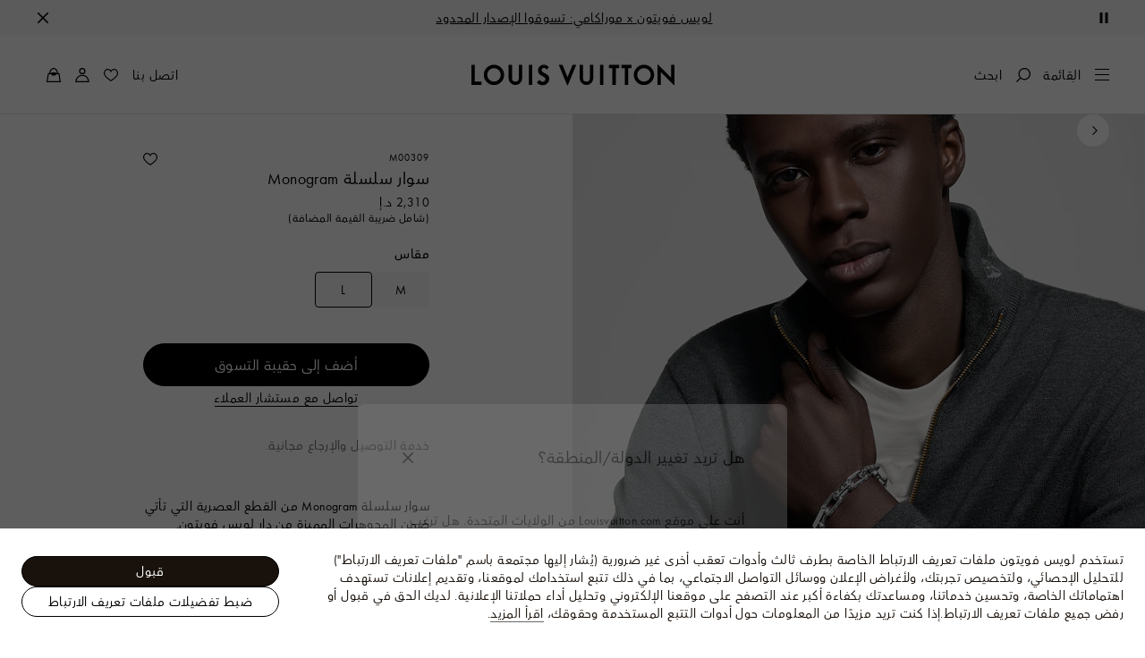

--- FILE ---
content_type: text/html;charset=utf-8
request_url: https://me.louisvuitton.com/ara-ae/products/monogram-chain-bracelet-s00-nvprod3170093v/M00309?dispatchCountry=AE
body_size: 176589
content:
<!DOCTYPE html><html  lang="ar-AE" dir="rtl"><head><meta charset="UTF-8">
<meta name="viewport" content="width=device-width, initial-scale=1, maximum-scale=2, user-scalable=1">
<title>سوار سلسلة Monogram - مجموعة جميع مجوهرات الموضة راقية - مجوهرات الموضة | الرجال | لويس فويتون</title>
<link rel="preconnect" href="https://api.louisvuitton.com" crossorigin="anonymous">
<style>/*! normalize.css v8.0.1 | MIT License | github.com/necolas/normalize.css */html{line-height:1.15;-webkit-text-size-adjust:100%}[dir] body{margin:0}main{display:block}h1{font-size:2em}[dir] h1{margin:.67em 0}hr{box-sizing:content-box;height:0;overflow:visible}pre{font-family:monospace,monospace;font-size:1em}[dir] a{background-color:transparent}abbr[title]{text-decoration:underline;-webkit-text-decoration:underline dotted;text-decoration:underline dotted}[dir] abbr[title]{border-bottom:none}b,strong{font-weight:bolder}code,kbd,samp{font-family:monospace,monospace;font-size:1em}small{font-size:80%}sub,sup{font-size:75%;line-height:0;position:relative;vertical-align:baseline}sub{bottom:-.25em}sup{top:-.5em}[dir] img{border-style:none}button,input,optgroup,select,textarea{font-family:inherit;font-size:100%;line-height:1.15}[dir] button,[dir] input,[dir] optgroup,[dir] select,[dir] textarea{margin:0}button,input{overflow:visible}button,select{text-transform:none}[type=button],[type=reset],[type=submit],button{-webkit-appearance:button}[dir] [type=button]::-moz-focus-inner,[dir] [type=reset]::-moz-focus-inner,[dir] [type=submit]::-moz-focus-inner,[dir] button::-moz-focus-inner{border-style:none;padding:0}[type=button]:-moz-focusring,[type=reset]:-moz-focusring,[type=submit]:-moz-focusring,button:-moz-focusring{outline:1px dotted ButtonText}[dir] fieldset{padding:.35em .75em .625em}legend{box-sizing:border-box;color:inherit;display:table;max-width:100%;white-space:normal}[dir] legend{padding:0}progress{vertical-align:baseline}textarea{overflow:auto}[type=checkbox],[type=radio]{box-sizing:border-box}[dir] [type=checkbox],[dir] [type=radio]{padding:0}[type=number]::-webkit-inner-spin-button,[type=number]::-webkit-outer-spin-button{height:auto}[type=search]{-webkit-appearance:textfield;outline-offset:-2px}[type=search]::-webkit-search-decoration{-webkit-appearance:none}::-webkit-file-upload-button{-webkit-appearance:button;font:inherit}details{display:block}summary{display:list-item}[hidden],template{display:none}</style>
<style>.vc-base-icon{display:inline-block;stroke:currentColor;stroke-width:2;fill:none}.vc-header{display:grid;grid-gap:4px;align-items:center;height:30px}[dir] .vc-header{margin-top:10px;padding-left:10px;padding-right:10px}.vc-header.is-lg{font-size:var(--vc-text-lg)}.vc-header.is-xl{font-size:var(--vc-text-xl)}.vc-header.is-2xl{font-size:var(--vc-text-2xl)}.vc-header .vc-next,.vc-header .vc-prev,.vc-header .vc-title{align-items:center;display:flex;grid-row:1;pointer-events:auto;-webkit-user-select:none;-moz-user-select:none;user-select:none}[dir] .vc-header .vc-next,[dir] .vc-header .vc-prev,[dir] .vc-header .vc-title{border:0;border-radius:var(--vc-rounded);cursor:pointer}.vc-header .vc-title{color:var(--vc-header-title-color);font-weight:var(--vc-font-semibold);grid-column:title;line-height:30px;white-space:nowrap}[dir] .vc-header .vc-title{margin:0;padding:0 8px}.vc-header .vc-title:hover{opacity:.75}.vc-header .vc-arrow{align-items:center;color:var(--vc-header-arrow-color);display:flex;height:30px;justify-content:center;width:28px}[dir] .vc-header .vc-arrow{margin:0;padding:0}[dir] .vc-header .vc-arrow:hover{background:var(--vc-header-arrow-hover-bg)}.vc-header .vc-arrow:disabled{opacity:.25;pointer-events:none}.vc-header .vc-prev{grid-column:prev}.vc-header .vc-next{grid-column:next}.vc-day{min-height:32px;position:relative;z-index:1}.vc-monthly .is-not-in-month *{opacity:0;pointer-events:none}.vc-day-layer{bottom:0;pointer-events:none;position:absolute;top:0}[dir] .vc-day-layer{left:0;right:0}.vc-day-box-center-center{align-items:center;display:flex;justify-content:center}[dir] .vc-day-box-center-center{transform-origin:50% 50%}.vc-day-box-left-center{align-items:center;display:flex;justify-content:flex-start}[dir=ltr] .vc-day-box-left-center{transform-origin:0 50%}[dir=rtl] .vc-day-box-left-center{transform-origin:100% 50%}.vc-day-box-right-center{align-items:center;display:flex;justify-content:flex-end}[dir=ltr] .vc-day-box-right-center{transform-origin:100% 50%}[dir=rtl] .vc-day-box-right-center{transform-origin:0 50%}.vc-day-box-center-bottom{align-items:flex-end;display:flex;justify-content:center}.vc-day-content{align-items:center;display:flex;font-size:var(--vc-text-sm);font-weight:var(--vc-font-medium);height:28px;justify-content:center;line-height:28px;-webkit-user-select:none;-moz-user-select:none;user-select:none;width:28px}[dir] .vc-day-content{border-radius:var(--vc-rounded-full);cursor:pointer}[dir] .vc-day-content:hover{background-color:var(--vc-day-content-hover-bg)}.vc-day-content.vc-disabled{color:var(--vc-day-content-disabled-color)}.vc-content:not(.vc-base){color:var(--vc-content-color);font-weight:var(--vc-font-bold)}.vc-highlights{overflow:hidden;pointer-events:none;z-index:-1}.vc-highlight{height:28px;width:28px}.vc-highlight.vc-highlight-base-start{width:50%!important}[dir] .vc-highlight.vc-highlight-base-start{border-radius:0!important}[dir=ltr] .vc-highlight.vc-highlight-base-start{border-right-width:0!important}[dir=rtl] .vc-highlight.vc-highlight-base-start{border-left-width:0!important}.vc-highlight.vc-highlight-base-end{width:50%!important}[dir] .vc-highlight.vc-highlight-base-end{border-radius:0!important}[dir=ltr] .vc-highlight.vc-highlight-base-end{border-left-width:0!important}[dir=rtl] .vc-highlight.vc-highlight-base-end{border-right-width:0!important}.vc-highlight.vc-highlight-base-middle{width:100%}[dir] .vc-highlight.vc-highlight-base-middle{border-left-width:0!important;border-radius:0!important;border-right-width:0!important;margin:0 -1px}[dir] .vc-highlight-bg-none,[dir] .vc-highlight-bg-outline{background-color:var(--vc-highlight-outline-bg);border:2px solid;border-color:var(--vc-highlight-outline-border);border-radius:var(--vc-rounded-full)}[dir] .vc-highlight-bg-light{background-color:var(--vc-highlight-light-bg);border-radius:var(--vc-rounded-full)}[dir] .vc-highlight-bg-solid{background-color:var(--vc-highlight-solid-bg);border-radius:var(--vc-rounded-full)}.vc-highlight-content-none,.vc-highlight-content-outline{color:var(--vc-highlight-outline-content-color);font-weight:var(--vc-font-bold)}.vc-highlight-content-light{color:var(--vc-highlight-light-content-color);font-weight:var(--vc-font-bold)}.vc-highlight-content-solid{color:var(--vc-highlight-solid-content-color);font-weight:var(--vc-font-bold)}.vc-dots{align-items:center;display:flex;justify-content:center}.vc-dot{height:5px;width:5px}[dir] .vc-dot{border-radius:9999px;transition:var(--vc-day-content-transition)}[dir=ltr] .vc-dot:not(:last-child){margin-right:3px}[dir=rtl] .vc-dot:not(:last-child){margin-left:3px}.vc-bars{align-items:center;display:flex;justify-content:flex-start;width:75%}.vc-bar{flex-grow:1;height:3px}[dir] .vc-bar{transition:var(--vc-day-content-transition)}[dir] .vc-dot{background-color:var(--vc-dot-bg)}[dir] .vc-bar{background-color:var(--vc-bar-bg)}.vc-pane{min-width:250px}.vc-weeknumber{align-items:center;display:flex;justify-content:center;position:absolute}[dir=ltr] .vc-weeknumber.is-left{left:calc(var(--vc-weeknumber-offset-inside)*-1)}[dir=ltr] .vc-weeknumber.is-right,[dir=rtl] .vc-weeknumber.is-left{right:calc(var(--vc-weeknumber-offset-inside)*-1)}[dir=rtl] .vc-weeknumber.is-right{left:calc(var(--vc-weeknumber-offset-inside)*-1)}[dir=ltr] .vc-weeknumber.is-left-outside{left:calc(var(--vc-weeknumber-offset-outside)*-1)}[dir=ltr] .vc-weeknumber.is-right-outside,[dir=rtl] .vc-weeknumber.is-left-outside{right:calc(var(--vc-weeknumber-offset-outside)*-1)}[dir=rtl] .vc-weeknumber.is-right-outside{left:calc(var(--vc-weeknumber-offset-outside)*-1)}.vc-weeknumber-content{align-items:center;color:var(--vc-weeknumber-color);display:flex;font-size:var(--vc-text-xs);font-style:italic;font-weight:var(--vc-font-medium);height:28px;justify-content:center;-webkit-user-select:none;-moz-user-select:none;user-select:none;width:28px}[dir] .vc-weeknumber-content{margin-top:2px}.vc-weeks{position:relative;-webkit-overflow-scrolling:touch;min-width:232px}[dir] .vc-weeks{padding:6px}[dir=ltr] .vc-weeks.vc-show-weeknumbers-left{margin-left:var(--vc-weeknumber-offset-inside)}[dir=ltr] .vc-weeks.vc-show-weeknumbers-right,[dir=rtl] .vc-weeks.vc-show-weeknumbers-left{margin-right:var(--vc-weeknumber-offset-inside)}[dir=rtl] .vc-weeks.vc-show-weeknumbers-right{margin-left:var(--vc-weeknumber-offset-inside)}.vc-weekday{color:var(--vc-weekday-color);font-size:var(--vc-text-sm);font-weight:var(--vc-font-bold);line-height:14px;-webkit-user-select:none;-moz-user-select:none;user-select:none}[dir] .vc-weekday{cursor:default;padding-bottom:8px;padding-top:4px;text-align:center}.vc-week,.vc-weekdays{display:grid;grid-template-columns:repeat(7,1fr);position:relative}.vc-popover-content-wrapper{--popover-horizontal-content-offset:8px;--popover-vertical-content-offset:10px;--popover-caret-horizontal-offset:18px;--popover-caret-vertical-offset:8px;display:block;outline:none;position:absolute;z-index:10}.vc-popover-content-wrapper:not(.is-interactive){pointer-events:none}.vc-popover-content{color:var(--vc-popover-content-color);font-weight:var(--vc-font-medium);outline:none;position:relative;z-index:10}[dir] .vc-popover-content{background-color:var(--vc-popover-content-bg);border:1px solid;border-color:var(--vc-popover-content-border);border-radius:var(--vc-rounded-lg);box-shadow:var(--vc-shadow-lg);padding:4px}[dir] .vc-popover-content.direction-bottom{margin-top:var(--popover-vertical-content-offset)}[dir] .vc-popover-content.direction-top{margin-bottom:var(--popover-vertical-content-offset)}[dir=ltr] .vc-popover-content.direction-left{margin-right:var(--popover-horizontal-content-offset)}[dir=ltr] .vc-popover-content.direction-right,[dir=rtl] .vc-popover-content.direction-left{margin-left:var(--popover-horizontal-content-offset)}[dir=rtl] .vc-popover-content.direction-right{margin-right:var(--popover-horizontal-content-offset)}.vc-popover-caret{content:"";display:block;height:12px;position:absolute;width:12px;z-index:-1}[dir] .vc-popover-caret{background-color:inherit;border-top:inherit}[dir=ltr] .vc-popover-caret{border-left:inherit}[dir=rtl] .vc-popover-caret{border-right:inherit}.vc-popover-caret.direction-bottom{top:0}[dir=ltr] .vc-popover-caret.direction-bottom.align-left{transform:translateY(-50%) rotate(45deg)}[dir=rtl] .vc-popover-caret.direction-bottom.align-left{transform:translateY(-50%) rotate(-45deg)}[dir=ltr] .vc-popover-caret.direction-bottom.align-center{transform:translate(-50%) translateY(-50%) rotate(45deg)}[dir=rtl] .vc-popover-caret.direction-bottom.align-center{transform:translate(50%) translateY(-50%) rotate(-45deg)}[dir=ltr] .vc-popover-caret.direction-bottom.align-right{transform:translateY(-50%) rotate(45deg)}[dir=rtl] .vc-popover-caret.direction-bottom.align-right{transform:translateY(-50%) rotate(-45deg)}.vc-popover-caret.direction-top{top:100%}[dir=ltr] .vc-popover-caret.direction-top.align-left{transform:translateY(-50%) rotate(-135deg)}[dir=rtl] .vc-popover-caret.direction-top.align-left{transform:translateY(-50%) rotate(135deg)}[dir=ltr] .vc-popover-caret.direction-top.align-center{transform:translate(-50%) translateY(-50%) rotate(-135deg)}[dir=rtl] .vc-popover-caret.direction-top.align-center{transform:translate(50%) translateY(-50%) rotate(135deg)}[dir=ltr] .vc-popover-caret.direction-top.align-right{transform:translateY(-50%) rotate(-135deg)}[dir=rtl] .vc-popover-caret.direction-top.align-right{transform:translateY(-50%) rotate(135deg)}[dir=ltr] .vc-popover-caret.direction-left{left:100%}[dir=rtl] .vc-popover-caret.direction-left{right:100%}[dir=ltr] .vc-popover-caret.direction-left.align-top{transform:translate(-50%) rotate(135deg)}[dir=rtl] .vc-popover-caret.direction-left.align-top{transform:translate(50%) rotate(-135deg)}[dir=ltr] .vc-popover-caret.direction-left.align-middle{transform:translateY(-50%) translate(-50%) rotate(135deg)}[dir=rtl] .vc-popover-caret.direction-left.align-middle{transform:translateY(-50%) translate(50%) rotate(-135deg)}[dir=ltr] .vc-popover-caret.direction-left.align-bottom{transform:translate(-50%) rotate(135deg)}[dir=rtl] .vc-popover-caret.direction-left.align-bottom{transform:translate(50%) rotate(-135deg)}[dir=ltr] .vc-popover-caret.direction-right{left:0}[dir=rtl] .vc-popover-caret.direction-right{right:0}[dir=ltr] .vc-popover-caret.direction-right.align-top{transform:translate(-50%) rotate(-45deg)}[dir=rtl] .vc-popover-caret.direction-right.align-top{transform:translate(50%) rotate(45deg)}[dir=ltr] .vc-popover-caret.direction-right.align-middle{transform:translateY(-50%) translate(-50%) rotate(-45deg)}[dir=rtl] .vc-popover-caret.direction-right.align-middle{transform:translateY(-50%) translate(50%) rotate(45deg)}[dir=ltr] .vc-popover-caret.direction-right.align-bottom{transform:translate(-50%) rotate(-45deg)}[dir=rtl] .vc-popover-caret.direction-right.align-bottom{transform:translate(50%) rotate(45deg)}[dir=ltr] .vc-popover-caret.align-left{left:var(--popover-caret-horizontal-offset)}[dir=rtl] .vc-popover-caret.align-left{right:var(--popover-caret-horizontal-offset)}[dir=ltr] .vc-popover-caret.align-center{left:50%}[dir=rtl] .vc-popover-caret.align-center{right:50%}[dir=ltr] .vc-popover-caret.align-right{right:var(--popover-caret-horizontal-offset)}[dir=rtl] .vc-popover-caret.align-right{left:var(--popover-caret-horizontal-offset)}.vc-popover-caret.align-top{top:var(--popover-caret-vertical-offset)}.vc-popover-caret.align-middle{top:50%}.vc-popover-caret.align-bottom{bottom:var(--popover-caret-vertical-offset)}.vc-nav-header{display:flex;justify-content:space-between}.vc-nav-arrow,.vc-nav-item,.vc-nav-title{font-size:var(--vc-text-sm);-webkit-user-select:none;-moz-user-select:none;user-select:none;white-space:nowrap}[dir] .vc-nav-arrow,[dir] .vc-nav-item,[dir] .vc-nav-title{border:0;border-radius:var(--vc-rounded);cursor:pointer;margin:0}[dir] .vc-nav-arrow:hover,[dir] .vc-nav-item:hover,[dir] .vc-nav-title:hover{background-color:var(--vc-nav-hover-bg)}.vc-nav-arrow:disabled,.vc-nav-item:disabled,.vc-nav-title:disabled{opacity:.25;pointer-events:none}.vc-nav-title{color:var(--vc-nav-title-color);font-weight:var(--vc-font-bold);height:30px;line-height:var(--vc-leading-snug)}[dir] .vc-nav-title{padding:0 6px}.vc-nav-arrow{align-items:center;color:var(--vc-header-arrow-color);display:flex;height:30px;justify-content:center;width:26px}[dir] .vc-nav-arrow{padding:0}.vc-nav-items{display:grid;grid-template-columns:repeat(3,1fr);grid-row-gap:2px;grid-column-gap:5px}[dir] .vc-nav-items{margin-top:2px}.vc-nav-item{font-weight:var(--vc-font-semibold);line-height:var(--vc-leading-snug);width:48px}[dir] .vc-nav-item{padding:6px 0;text-align:center}.vc-nav-item.is-active{color:var(--vc-nav-item-active-color);font-weight:var(--vc-font-bold)}[dir] .vc-nav-item.is-active{background-color:var(--vc-nav-item-active-bg)}[dir] .vc-nav-item.is-active:not(:focus){box-shadow:var(--vc-nav-item-active-box-shadow)}.vc-nav-item.is-current{color:var(--vc-nav-item-current-color)}.vc-day-popover-row{align-items:center;display:flex}[dir] .vc-day-popover-row{transition:var(--vc-day-content-transition)}.vc-day-popover-row-indicator{align-items:center;display:flex;flex-grow:0;justify-content:center;width:15px}[dir] .vc-day-popover-row-indicator span{transition:var(--vc-day-content-transition)}.vc-day-popover-row-label{align-items:center;display:flex;flex-grow:1;flex-wrap:none;font-size:var(--vc-text-xs);line-height:var(--vc-leading-normal);width:-moz-max-content;width:max-content}[dir] .vc-day-popover-row-label{margin-left:4px;margin-right:4px}.vc-day-popover-row-highlight{height:5px;width:8px}[dir] .vc-day-popover-row-highlight{border-radius:3px}.vc-day-popover-row-bar{height:3px;width:10px}.vc-pane-container{position:relative;width:100%}.vc-pane-container.in-transition{overflow:hidden}.vc-pane-layout{display:grid}.vc-pane-header-wrapper{pointer-events:none;position:absolute;top:0;width:100%}.vc-day-popover-container{font-size:var(--vc-text-xs);font-weight:var(--vc-font-medium)}.vc-day-popover-header{color:var(--vc-day-popover-header-color);font-size:var(--vc-text-xs);font-weight:var(--vc-font-semibold)}[dir] .vc-day-popover-header{text-align:center}.vc-base-select{position:relative}.vc-base-select select{-webkit-appearance:none;-moz-appearance:none;appearance:none;color:var(--vc-select-color);display:block;font-size:var(--vc-text-base);font-weight:var(--vc-font-medium);height:30px;line-height:var(--leading-none);text-indent:0;width:-moz-max-content;width:max-content}[dir] .vc-base-select select{background-color:transparent;background-image:none;border-radius:var(--vc-rounded);cursor:pointer;margin:0;padding:0 4px;text-align:center}[dir] .vc-base-select select:hover{background-color:var(--vc-select-hover-bg)}[dir=ltr] .vc-base-select select.vc-has-icon{padding:0 24px 0 10px}[dir=rtl] .vc-base-select select.vc-has-icon{padding:0 10px 0 24px}.vc-base-select select.vc-small{font-size:var(--vc-text-sm)}[dir] .vc-base-select select.vc-small.vc-has-icon{padding:0 20px 0 8}[dir=ltr] .vc-base-select select.vc-align-left{text-align:left}[dir=ltr] .vc-base-select select.vc-align-right,[dir=rtl] .vc-base-select select.vc-align-left{text-align:right}[dir=rtl] .vc-base-select select.vc-align-right{text-align:left}.vc-base-select .vc-base-icon{opacity:.6;pointer-events:none;position:absolute;top:6px}[dir=ltr] .vc-base-select .vc-base-icon{right:4px}[dir=rtl] .vc-base-select .vc-base-icon{left:4px}.vc-time-picker{align-items:center;display:flex;flex-direction:column}[dir] .vc-time-picker{padding:8px 4px}.vc-time-picker.vc-invalid{opacity:.5;pointer-events:none}[dir] .vc-time-picker.vc-attached{border-top:1px solid var(--vc-time-picker-border)}[dir] .vc-time-picker>*+*{margin-top:4px}.vc-time-header{align-items:center;display:flex;font-size:var(--vc-text-sm);font-weight:var(--vc-font-semibold);line-height:21px;text-transform:uppercase}[dir] .vc-time-header{margin-top:-4px;padding-left:4px;padding-right:4px}.vc-time-select-group{align-items:center;display:inline-flex}[dir] .vc-time-select-group{background:var(--vc-time-select-group-bg);border:1px solid var(--vc-time-select-group-border);border-radius:var(--vc-rounded-md);padding:0 4px}.vc-time-select-group .vc-base-icon{color:var(--vc-time-select-group-icon-color)}[dir=ltr] .vc-time-select-group .vc-base-icon{margin-right:4px}[dir=rtl] .vc-time-select-group .vc-base-icon{margin-left:4px}.vc-time-weekday{color:var(--vc-time-weekday-color);letter-spacing:var(--tracking-wide)}.vc-time-month{color:var(--vc-time-month-color)}[dir=ltr] .vc-time-month{margin-left:8px}[dir=rtl] .vc-time-month{margin-right:8px}.vc-time-day{color:var(--vc-time-day-color)}[dir=ltr] .vc-time-day{margin-left:4px}[dir=rtl] .vc-time-day{margin-right:4px}.vc-time-year{color:var(--vc-time-year-color)}[dir=ltr] .vc-time-year{margin-left:8px}[dir=rtl] .vc-time-year{margin-right:8px}[dir=ltr] .vc-time-colon{margin:0 1px 2px 2px}[dir=rtl] .vc-time-colon{margin:0 2px 2px 1px}[dir=ltr] .vc-time-decimal{margin:0 0 0 1px}[dir=rtl] .vc-time-decimal{margin:0 1px 0 0}[dir] .vc-none-enter-active,[dir] .vc-none-leave-active{transition-duration:0s}.vc-fade-enter-active,.vc-fade-leave-active,.vc-slide-down-enter-active,.vc-slide-down-leave-active,.vc-slide-fade-enter-active,.vc-slide-fade-leave-active,.vc-slide-left-enter-active,.vc-slide-left-leave-active,.vc-slide-right-enter-active,.vc-slide-right-leave-active,.vc-slide-up-enter-active,.vc-slide-up-leave-active{backface-visibility:hidden;pointer-events:none;transition:transform var(--vc-slide-duration) var(--vc-slide-timing),opacity var(--vc-slide-duration) var(--vc-slide-timing)}[dir] .vc-fade-enter-active,[dir] .vc-fade-leave-active,[dir] .vc-slide-down-enter-active,[dir] .vc-slide-down-leave-active,[dir] .vc-slide-fade-enter-active,[dir] .vc-slide-fade-leave-active,[dir] .vc-slide-left-enter-active,[dir] .vc-slide-left-leave-active,[dir] .vc-slide-right-enter-active,[dir] .vc-slide-right-leave-active,[dir] .vc-slide-up-enter-active,[dir] .vc-slide-up-leave-active{transition:transform var(--vc-slide-duration) var(--vc-slide-timing),opacity var(--vc-slide-duration) var(--vc-slide-timing)}.vc-fade-leave-active,.vc-none-leave-active,.vc-slide-down-leave-active,.vc-slide-left-leave-active,.vc-slide-right-leave-active,.vc-slide-up-leave-active{position:absolute!important;width:100%}.vc-fade-enter-from,.vc-fade-leave-to,.vc-none-enter-from,.vc-none-leave-to,.vc-slide-down-enter-from,.vc-slide-down-leave-to,.vc-slide-fade-enter-from,.vc-slide-fade-leave-to,.vc-slide-left-enter-from,.vc-slide-left-leave-to,.vc-slide-right-enter-from,.vc-slide-right-leave-to,.vc-slide-up-enter-from,.vc-slide-up-leave-to{opacity:0}[dir] .vc-slide-fade-enter-from.direction-left,[dir] .vc-slide-fade-leave-to.direction-left,[dir] .vc-slide-left-enter-from,[dir] .vc-slide-right-leave-to{transform:translate(var(--vc-slide-translate))}[dir=ltr] .vc-slide-fade-enter-from.direction-right,[dir=ltr] .vc-slide-fade-leave-to.direction-right,[dir=ltr] .vc-slide-left-leave-to,[dir=ltr] .vc-slide-right-enter-from{transform:translate(calc(var(--vc-slide-translate)*-1))}[dir=rtl] .vc-slide-fade-enter-from.direction-right,[dir=rtl] .vc-slide-fade-leave-to.direction-right,[dir=rtl] .vc-slide-left-leave-to,[dir=rtl] .vc-slide-right-enter-from{transform:translate(calc((-1*var(--vc-slide-translate))*-1))}[dir] .vc-slide-down-leave-to,[dir] .vc-slide-fade-enter-from.direction-top,[dir] .vc-slide-fade-leave-to.direction-top,[dir] .vc-slide-up-enter-from{transform:translateY(var(--vc-slide-translate))}[dir] .vc-slide-down-enter-from,[dir] .vc-slide-fade-enter-from.direction-bottom,[dir] .vc-slide-fade-leave-to.direction-bottom,[dir] .vc-slide-up-leave-to{transform:translateY(calc(var(--vc-slide-translate)*-1))}:root{--vc-white:#fff;--vc-black:#000;--vc-gray-50:#f8fafc;--vc-gray-100:#f1f5f9;--vc-gray-200:#e2e8f0;--vc-gray-300:#cbd5e1;--vc-gray-400:#94a3b8;--vc-gray-500:#64748b;--vc-gray-600:#475569;--vc-gray-700:#334155;--vc-gray-800:#1e293b;--vc-gray-900:#0f172a;--vc-font-family:BlinkMacSystemFont,-apple-system,"Segoe UI","Roboto","Oxygen","Ubuntu","Cantarell","Fira Sans","Droid Sans","Helvetica Neue","Helvetica","Arial",sans-serif;--vc-font-normal:400;--vc-font-medium:500;--vc-font-semibold:600;--vc-font-bold:700;--vc-text-2xs:10px;--vc-text-xs:12px;--vc-text-sm:14px;--vc-text-base:16px;--vc-text-lg:18px;--vc-text-xl:20px;--vc-text-2xl:24px;--vc-leading-none:1;--vc-leading-tight:1.25;--vc-leading-snug:1.375;--vc-leading-normal:1.5;--vc-rounded:.25rem;--vc-rounded-md:.375rem;--vc-rounded-lg:.5rem;--vc-rounded-full:9999px;--vc-shadow:0 1px 3px 0 rgba(0,0,0,.1),0 1px 2px 0 rgba(0,0,0,.06);--vc-shadow-lg:0 10px 15px -3px rgba(0,0,0,.1),0 4px 6px -2px rgba(0,0,0,.05);--vc-shadow-inner:inset 0 2px 4px 0 rgba(0,0,0,.06);--vc-slide-translate:22px;--vc-slide-duration:.15s;--vc-slide-timing:ease;--vc-day-content-transition:all .13s ease-in;--vc-weeknumber-offset-inside:26px;--vc-weeknumber-offset-outside:34px}.vc-gray{--vc-accent-50:var(--vc-gray-50);--vc-accent-100:var(--vc-gray-100);--vc-accent-200:var(--vc-gray-200);--vc-accent-300:var(--vc-gray-300);--vc-accent-400:var(--vc-gray-400);--vc-accent-500:var(--vc-gray-500);--vc-accent-600:var(--vc-gray-600);--vc-accent-700:var(--vc-gray-700);--vc-accent-800:var(--vc-gray-800);--vc-accent-900:var(--vc-gray-900)}.vc-red{--vc-accent-50:#fef2f2;--vc-accent-100:#fee2e2;--vc-accent-200:#fecaca;--vc-accent-300:#fca5a5;--vc-accent-400:#f87171;--vc-accent-500:#ef4444;--vc-accent-600:#dc2626;--vc-accent-700:#b91c1c;--vc-accent-800:#991b1b;--vc-accent-900:#7f1d1d}.vc-orange{--vc-accent-50:#fff7ed;--vc-accent-100:#ffedd5;--vc-accent-200:#fed7aa;--vc-accent-300:#fdba74;--vc-accent-400:#fb923c;--vc-accent-500:#f97316;--vc-accent-600:#ea580c;--vc-accent-700:#c2410c;--vc-accent-800:#9a3412;--vc-accent-900:#7c2d12}.vc-yellow{--vc-accent-50:#fefce8;--vc-accent-100:#fef9c3;--vc-accent-200:#fef08a;--vc-accent-300:#fde047;--vc-accent-400:#facc15;--vc-accent-500:#eab308;--vc-accent-600:#ca8a04;--vc-accent-700:#a16207;--vc-accent-800:#854d0e;--vc-accent-900:#713f12}.vc-green{--vc-accent-50:#f0fdf4;--vc-accent-100:#dcfce7;--vc-accent-200:#bbf7d0;--vc-accent-300:#86efac;--vc-accent-400:#4ade80;--vc-accent-500:#22c55e;--vc-accent-600:#16a34a;--vc-accent-700:#15803d;--vc-accent-800:#166534;--vc-accent-900:#14532d}.vc-teal{--vc-accent-50:#f0fdfa;--vc-accent-100:#ccfbf1;--vc-accent-200:#99f6e4;--vc-accent-300:#5eead4;--vc-accent-400:#2dd4bf;--vc-accent-500:#14b8a6;--vc-accent-600:#0d9488;--vc-accent-700:#0f766e;--vc-accent-800:#115e59;--vc-accent-900:#134e4a}.vc-blue{--vc-accent-50:#eff6ff;--vc-accent-100:#dbeafe;--vc-accent-200:#bfdbfe;--vc-accent-300:#93c5fd;--vc-accent-400:#60a5fa;--vc-accent-500:#3b82f6;--vc-accent-600:#2563eb;--vc-accent-700:#1d4ed8;--vc-accent-800:#1e40af;--vc-accent-900:#1e3a8a}.vc-indigo{--vc-accent-50:#eef2ff;--vc-accent-100:#e0e7ff;--vc-accent-200:#c7d2fe;--vc-accent-300:#a5b4fc;--vc-accent-400:#818cf8;--vc-accent-500:#6366f1;--vc-accent-600:#4f46e5;--vc-accent-700:#4338ca;--vc-accent-800:#3730a3;--vc-accent-900:#312e81}.vc-purple{--vc-accent-50:#faf5ff;--vc-accent-100:#f3e8ff;--vc-accent-200:#e9d5ff;--vc-accent-300:#d8b4fe;--vc-accent-400:#c084fc;--vc-accent-500:#a855f7;--vc-accent-600:#9333ea;--vc-accent-700:#7e22ce;--vc-accent-800:#6b21a8;--vc-accent-900:#581c87}.vc-pink{--vc-accent-50:#fdf2f8;--vc-accent-100:#fce7f3;--vc-accent-200:#fbcfe8;--vc-accent-300:#f9a8d4;--vc-accent-400:#f472b6;--vc-accent-500:#ec4899;--vc-accent-600:#db2777;--vc-accent-700:#be185d;--vc-accent-800:#9d174d;--vc-accent-900:#831843}.vc-focus:focus-within{outline:0}[dir] .vc-focus:focus-within{box-shadow:var(--vc-focus-ring)}.vc-light{--vc-color:var(--vc-gray-900);--vc-bg:var(--vc-white);--vc-border:var(--vc-gray-300);--vc-hover-bg:rgba(204,214,224,.3);--vc-focus-ring:0 0 0 2px rgba(59,131,246,.4);--vc-header-arrow-color:var(--vc-gray-500);--vc-header-arrow-hover-bg:var(--vc-gray-200);--vc-header-title-color:var(--vc-gray-900);--vc-weekday-color:var(--vc-gray-500);--vc-weeknumber-color:var(--vc-gray-400);--vc-nav-hover-bg:var(--vc-gray-200);--vc-nav-title-color:var(--vc-gray-900);--vc-nav-item-hover-box-shadow:none;--vc-nav-item-active-color:var(--vc-white);--vc-nav-item-active-bg:var(--vc-accent-500);--vc-nav-item-active-box-shadow:var(--vc-shadow);--vc-nav-item-current-color:var(--vc-accent-600);--vc-day-popover-container-color:var(--vc-white);--vc-day-popover-container-bg:var(--vc-gray-800);--vc-day-popover-container-border:var(--vc-gray-700);--vc-day-popover-header-color:var(--vc-gray-700);--vc-popover-content-color:var(--vc-gray-900);--vc-popover-content-bg:var(--vc-gray-50);--vc-popover-content-border:var(--vc-gray-300);--vc-time-picker-border:var(--vc-gray-300);--vc-time-weekday-color:var(--vc-gray-700);--vc-time-month-color:var(--vc-accent-600);--vc-time-day-color:var(--vc-accent-600);--vc-time-year-color:var(--vc-gray-500);--vc-time-select-group-bg:var(--vc-gray-50);--vc-time-select-group-border:var(--vc-gray-300);--vc-time-select-group-icon-color:var(--vc-accent-500);--vc-select-color:var(--vc-gray-900);--vc-select-bg:var(--vg-gray-50);--vc-select-hover-bg:var(--vc-gray-100);--vc-select-border:var(--vc-gray-300);--vc-day-content-hover-bg:var(--vc-hover-bg);--vc-day-content-disabled-color:var(--vc-gray-400)}.vc-light .vc-attr,.vc-light.vc-attr{--vc-content-color:var(--vc-accent-600);--vc-highlight-outline-bg:var(--vc-white);--vc-highlight-outline-border:var(--vc-accent-600);--vc-highlight-outline-content-color:var(--vc-accent-700);--vc-highlight-light-bg:var(--vc-accent-200);--vc-highlight-light-content-color:var(--vc-accent-900);--vc-highlight-solid-bg:var(--vc-accent-600);--vc-highlight-solid-content-color:var(--vc-white);--vc-dot-bg:var(--vc-accent-600);--vc-bar-bg:var(--vc-accent-600)}.vc-dark{--vc-color:var(--vc-white);--vc-bg:var(--vc-gray-900);--vc-border:var(--vc-gray-700);--vc-hover-bg:rgba(114,129,151,.3);--vc-focus-ring:0 0 0 2px rgba(59,130,246,.7);--vc-header-arrow-color:var(--vc-gray-300);--vc-header-arrow-hover-bg:var(--vc-gray-800);--vc-header-title-color:var(--vc-gray-100);--vc-weekday-color:var(--vc-accent-200);--vc-weeknumber-color:var(--vc-gray-500);--vc-nav-hover-bg:var(--vc-gray-700);--vc-nav-title-color:var(--vc-gray-100);--vc-nav-item-hover-box-shadow:none;--vc-nav-item-active-color:var(--vc-white);--vc-nav-item-active-bg:var(--vc-accent-500);--vc-nav-item-active-box-shadow:none;--vc-nav-item-current-color:var(--vc-accent-400);--vc-day-popover-container-color:var(--vc-gray-800);--vc-day-popover-container-bg:var(--vc-white);--vc-day-popover-container-border:var(--vc-gray-100);--vc-day-popover-header-color:var(--vc-gray-300);--vc-popover-content-color:var(--vc-white);--vc-popover-content-bg:var(--vc-gray-800);--vc-popover-content-border:var(--vc-gray-700);--vc-time-picker-border:var(--vc-gray-700);--vc-time-weekday-color:var(--vc-gray-400);--vc-time-month-color:var(--vc-accent-400);--vc-time-day-color:var(--vc-accent-400);--vc-time-year-color:var(--vc-gray-500);--vc-time-select-group-bg:var(--vc-gray-700);--vc-time-select-group-border:var(--vc-gray-500);--vc-time-select-group-icon-color:var(--vc-accent-400);--vc-select-color:var(--vc-gray-200);--vc-select-bg:var(--vc-gray-700);--vc-select-hover-bg:var(--vc-gray-600);--vc-select-border:var(--vc-gray-500);--vc-day-content-hover-bg:var(--vc-hover-bg);--vc-day-content-disabled-color:var(--vc-gray-600)}.vc-dark .vc-attr,.vc-dark.vc-attr{--vc-content-color:var(--vc-accent-500);--vc-highlight-outline-bg:var(--vc-gray-900);--vc-highlight-outline-border:var(--vc-accent-300);--vc-highlight-outline-content-color:var(--vc-accent-200);--vc-highlight-light-bg:var(--vc-accent-800);--vc-highlight-light-content-color:var(--vc-accent-100);--vc-highlight-solid-bg:var(--vc-accent-500);--vc-highlight-solid-content-color:var(--vc-white);--vc-dot-bg:var(--vc-accent-500);--vc-bar-bg:var(--vc-accent-500)}.vc-container{color:var(--vc-color);display:inline-flex;font-family:var(--vc-font-family);height:-moz-max-content;height:max-content;position:relative;width:-moz-max-content;width:max-content;-webkit-font-smoothing:antialiased;-moz-osx-font-smoothing:grayscale;-webkit-tap-highlight-color:transparent}[dir] .vc-container{background-color:var(--vc-bg)}.vc-container,.vc-container *{box-sizing:border-box}.vc-container :focus,.vc-container:focus{outline:none}[dir] .vc-container .vc-container{border:none}[dir] .vc-bordered{border:1px solid;border-color:var(--vc-border);border-radius:var(--vc-rounded-lg)}.vc-expanded{min-width:100%}[dir] .vc-transparent{background-color:transparent}[dir] .vc-date-picker-content{background-color:var(--vc-bg);padding:0}[dir] .vc-date-picker-content .vc-container{border:0}</style>
<style>@charset "UTF-8";:root{--vh:1vh;--banner-height:0px;--focus-outline-offset:1px;--product-picture-background:url([data-uri])}.lv-list{list-style:none}[dir] .lv-list{margin:0;padding:0}.lv-gutters{box-sizing:border-box}[dir] .lv-gutters{padding-left:6.4vw;padding-right:6.4vw}@media screen and (min-width:48rem){[dir] .lv-gutters{padding-left:3.125vw;padding-right:3.125vw}}@media screen and (min-width:64rem){[dir] .lv-gutters{padding-left:4.6875vw;padding-right:4.6875vw}}@media screen and (min-width:90rem){[dir] .lv-gutters{padding-left:8.3333333333vw;padding-right:8.3333333333vw}}.lv-gutters-small{box-sizing:border-box}[dir] .lv-gutters-small{padding-left:6.4vw;padding-right:6.4vw}@media screen and (min-width:48rem){[dir] .lv-gutters-small{padding-left:3.125vw;padding-right:3.125vw}}@media screen and (min-width:64rem){[dir] .lv-gutters-small{padding-left:3.125vw;padding-right:3.125vw}}@media screen and (min-width:90rem){[dir] .lv-gutters-small{padding-left:3.3333333333vw;padding-right:3.3333333333vw}}.lv-medium-only{display:none}@media screen and (min-width:48rem){.lv-medium-only{display:block}}.lv-small-only{display:block}@media screen and (min-width:48rem){.lv-small-only{display:none}}.lv-fullheight{min-height:100vh}.lv-map{width:100%}.lv-map,.lv-map>div{height:100%}.lv-sticky>*{position:fixed!important;z-index:3}[dir] .lv-sticky>*{left:0;right:0}html[dir] .nuxt-progress{left:0!important;right:auto!important}@font-face{font-display:swap;font-family:Louis Vuitton Web;font-style:normal;font-weight:300;src:url(/fonts/bin/LouisVuitton-Light.woff2) format("woff2"),url(/fonts/bin/LouisVuitton-Light.woff) format("woff")}@font-face{font-display:swap;font-family:Louis Vuitton Web;font-style:italic;font-weight:300;src:url(/fonts/bin/LouisVuitton-LightOblique.woff2) format("woff2"),url(/fonts/bin/LouisVuitton-LightOblique.woff) format("woff")}@font-face{font-display:swap;font-family:Louis Vuitton Web;font-style:normal;font-weight:400;src:url(/fonts/bin/LouisVuitton-Regular.woff2) format("woff2"),url(/fonts/bin/LouisVuitton-Regular.woff) format("woff")}@font-face{font-display:swap;font-family:Louis Vuitton Web;font-style:italic;font-weight:400;src:url(/fonts/bin/LouisVuitton-Oblique.woff2) format("woff2"),url(/fonts/bin/LouisVuitton-Oblique.woff) format("woff")}@font-face{font-display:swap;font-family:Louis Vuitton Web;font-style:normal;font-weight:500;src:url(/fonts/bin/LouisVuitton-Medium.woff2) format("woff2"),url(/fonts/bin/LouisVuitton-Medium.woff) format("woff")}@font-face{font-display:swap;font-family:Louis Vuitton Web;font-style:italic;font-weight:500;src:url(/fonts/bin/LouisVuitton-MediumOblique.woff2) format("woff2"),url(/fonts/bin/LouisVuitton-MediumOblique.woff) format("woff")}@font-face{font-display:swap;font-family:Louis Vuitton Web;font-style:normal;font-weight:600;src:url(/fonts/bin/LouisVuitton-Demi.woff2) format("woff2"),url(/fonts/bin/LouisVuitton-Demi.woff) format("woff")}@font-face{font-display:swap;font-family:Louis Vuitton Web;font-style:italic;font-weight:600;src:url(/fonts/bin/LouisVuitton-DemiOblique.woff2) format("woff2"),url(/fonts/bin/LouisVuitton-DemiOblique.woff) format("woff")}@font-face{font-display:swap;font-family:Louis Vuitton Symbols Web;font-style:normal;font-weight:600;src:url(/fonts/bin/LouisVuitton-Demi_logo.woff2) format("woff2"),url(/fonts/bin/LouisVuitton-Demi_logo.woff) format("woff")}@font-face{font-display:swap;font-family:Louis Vuitton Web;font-style:normal;font-weight:700;src:url(/fonts/bin/LouisVuitton-Bold.woff2) format("woff2"),url(/fonts/bin/LouisVuitton-Bold.woff) format("woff")}@font-face{font-display:swap;font-family:tiredOfCourier;font-style:normal;font-weight:400;src:url(/fonts/bin/tiredOfCourier.woff2) format("woff2"),url(/fonts/bin/tiredOfCourier.woff) format("woff")}@font-face{font-display:swap;font-family:CommercialScriptStd;font-style:normal;font-weight:400;src:url(/fonts/bin/CommercialScriptStd.woff2) format("woff2"),url(/fonts/bin/CommercialScriptStd.woff) format("woff")}@font-face{font-display:swap;font-family:Louis Vuitton Cyrillic;font-style:normal;font-weight:400;src:url(/fonts/bin/LouisVuitton-Cyrillic.woff2) format("woff2"),url(/fonts/bin/LouisVuitton-Cyrillic.woff) format("woff")}@font-face{font-display:swap;font-family:Louis Vuitton Cyrillic;font-style:normal;font-weight:600;src:url(/fonts/bin/LouisVuitton-CyrillicDemi.woff2) format("woff2"),url(/fonts/bin/LouisVuitton-CyrillicDemi.woff) format("woff")}@font-face{font-display:swap;font-family:Louis Vuitton Cyrillic;font-style:normal;font-weight:300;src:url(/fonts/bin/LouisVuitton-CyrillicLight.woff2) format("woff2"),url(/fonts/bin/LouisVuitton-CyrillicLight.woff) format("woff")}@font-face{font-display:swap;font-family:Louis Vuitton Arabic;font-style:normal;font-weight:300;src:url(/fonts/bin/AvenirW05-Light.woff2) format("woff2"),url(/fonts/bin/AvenirW05-Light.woff) format("woff")}@font-face{font-display:swap;font-family:Louis Vuitton Arabic;font-style:normal;font-weight:400;src:url(/fonts/bin/AvenirW05-Regular.woff2) format("woff2"),url(/fonts/bin/AvenirW05-Regular.woff) format("woff")}@font-face{font-display:swap;font-family:Louis Vuitton Arabic;font-style:normal;font-weight:500;src:url(/fonts/bin/AvenirW05-Medium.woff2) format("woff2"),url(/fonts/bin/AvenirW05-Medium.woff) format("woff")}@font-face{font-display:swap;font-family:Louis Vuitton Arabic;font-style:normal;font-weight:600;src:url(/fonts/bin/AvenirW05-Heavy.woff2) format("woff2"),url(/fonts/bin/AvenirW05-Heavy.woff) format("woff")}@font-face{font-display:swap;font-family:Louis Vuitton Arabic;font-style:normal;font-weight:700;src:url(/fonts/bin/AvenirW05-Black.woff2) format("woff2"),url(/fonts/bin/AvenirW05-Black.woff) format("woff")}@font-face{font-display:swap;font-family:Louis Vuitton Chinese;font-style:normal;font-weight:300;src:url(/fonts/bin/LouisVuitton-Light.woff2) format("woff2"),url(/fonts/bin/LouisVuitton-Light.woff) format("woff")}@font-face{font-display:swap;font-family:Louis Vuitton Chinese;font-style:italic;font-weight:300;src:url(/fonts/bin/LouisVuitton-LightOblique.woff2) format("woff2"),url(/fonts/bin/LouisVuitton-LightOblique.woff) format("woff")}@font-face{font-display:swap;font-family:Louis Vuitton Chinese;font-style:normal;font-weight:400;src:url(/fonts/bin/LouisVuitton-Regular.woff2) format("woff2"),url(/fonts/bin/LouisVuitton-Regular.woff) format("woff")}@font-face{font-display:swap;font-family:Louis Vuitton Chinese;font-style:italic;font-weight:400;src:url(/fonts/bin/LouisVuitton-Oblique.woff2) format("woff2"),url(/fonts/bin/LouisVuitton-Oblique.woff) format("woff")}@font-face{font-display:swap;font-family:Louis Vuitton Chinese;font-style:normal;font-weight:500;src:url(/fonts/bin/LouisVuitton-Medium.woff2) format("woff2"),url(/fonts/bin/LouisVuitton-Medium.woff) format("woff")}@font-face{font-display:swap;font-family:Louis Vuitton Chinese;font-style:italic;font-weight:500;src:url(/fonts/bin/LouisVuitton-MediumOblique.woff2) format("woff2"),url(/fonts/bin/LouisVuitton-MediumOblique.woff) format("woff")}@font-face{font-display:swap;font-family:Louis Vuitton Chinese;font-style:normal;font-weight:600;src:url(/fonts/bin/LouisVuitton-Demi.woff2) format("woff2"),url(/fonts/bin/LouisVuitton-Demi.woff) format("woff")}@font-face{font-display:swap;font-family:Louis Vuitton Chinese;font-style:italic;font-weight:600;src:url(/fonts/bin/LouisVuitton-DemiOblique.woff2) format("woff2"),url(/fonts/bin/LouisVuitton-DemiOblique.woff) format("woff")}@font-face{font-display:swap;font-family:Louis Vuitton Chinese;font-style:normal;font-weight:700;src:url(/fonts/bin/LouisVuitton-Bold.woff2) format("woff2"),url(/fonts/bin/LouisVuitton-Bold.woff) format("woff")}@font-face{ascent-override:117.88%;descent-override:31.01%;font-family:Louis Vuitton Web Fallback;font-style:normal;font-weight:400;line-gap-override:0%;size-adjust:86.61%;src:local("Arial")}.heading-xxl{font-size:4rem;font-weight:400;letter-spacing:.025rem;line-height:4rem}.heading-xxl.-light{color:#fff}.heading-xxl.-dark{color:#000}.heading-xxl:lang(ko),.heading-xxl:lang(zh){font-size:2.6rem}.heading-xxl:lang(ja){font-size:2rem}.heading-xxl:lang(ru){font-size:3.4rem}.heading-xxl:lang(ja),.heading-xxl:lang(ko),.heading-xxl:lang(th),.heading-xxl:lang(zh){font-style:normal;letter-spacing:0;line-height:normal}.heading-xxl:lang(th){word-break:break-word}.heading-xxl:lang(vi){line-height:1.3}.heading-xl{font-size:3rem;font-weight:400;letter-spacing:.025rem;line-height:3.5rem}.heading-xl.-light{color:#fff}.heading-xl.-dark{color:#000}.heading-xl:lang(ko),.heading-xl:lang(zh){font-size:1.95rem}.heading-xl:lang(ja){font-size:1.5rem}.heading-xl:lang(ru){font-size:2.55rem}.heading-xl:lang(ja),.heading-xl:lang(ko),.heading-xl:lang(th),.heading-xl:lang(zh){font-style:normal;letter-spacing:0;line-height:normal}.heading-xl:lang(th){word-break:break-word}.heading-xl:lang(vi){line-height:1.3}.heading-l{font-size:2rem;font-weight:400;letter-spacing:.025rem;line-height:2.5rem}.heading-l.-light{color:#fff}.heading-l.-dark{color:#000}.heading-l:lang(ja),.heading-l:lang(ko),.heading-l:lang(zh){font-size:1.5rem}.heading-l:lang(ja),.heading-l:lang(ko),.heading-l:lang(th),.heading-l:lang(zh){font-style:normal;letter-spacing:0;line-height:normal}.heading-l:lang(th){word-break:break-word}.heading-l:lang(vi){line-height:1.3}.heading-m{font-size:1.5rem;font-weight:400;letter-spacing:.025rem;line-height:1.75rem}.heading-m.-light{color:#fff}.heading-m.-dark{color:#000}.heading-m:lang(ko),.heading-m:lang(zh){font-size:1.35rem}.heading-m:lang(ja){font-size:1.2rem}.heading-m:lang(ja),.heading-m:lang(ko),.heading-m:lang(th),.heading-m:lang(zh){font-style:normal;letter-spacing:0;line-height:normal}.heading-m:lang(th){word-break:break-word}.heading-m:lang(vi){line-height:1.3}.heading-s{font-size:1.125rem;font-weight:400;letter-spacing:.025rem;line-height:1.5rem}.heading-s.-light{color:#fff}.heading-s.-dark{color:#000}.heading-s:lang(ko),.heading-s:lang(zh){font-size:1.0125rem}.heading-s:lang(ja){font-size:.9rem}.heading-s:lang(ja),.heading-s:lang(ko),.heading-s:lang(th),.heading-s:lang(zh){font-style:normal;letter-spacing:0;line-height:normal}.heading-s:lang(th){word-break:break-word}.heading-s:lang(vi){line-height:1.3}.heading-xs{font-size:1rem;font-weight:400;letter-spacing:.025rem;line-height:1.25rem}.heading-xs.-light{color:#fff}.heading-xs.-dark{color:#000}.heading-xs:lang(ko),.heading-xs:lang(zh){font-size:.9rem}.heading-xs:lang(ja){font-size:.8rem}.heading-xs:lang(ja),.heading-xs:lang(ko),.heading-xs:lang(th),.heading-xs:lang(zh){font-style:normal;letter-spacing:0;line-height:normal}.heading-xs:lang(th){word-break:break-word}.heading-xs:lang(vi){line-height:1.3}.list-label-m{font-size:1rem;font-weight:400;letter-spacing:.025rem;line-height:1.25rem}.list-label-m.-light{color:#fff}.list-label-m.-dark{color:#000}.list-label-m:lang(ko),.list-label-m:lang(zh){font-size:.9rem}.list-label-m:lang(ja){font-size:.8rem}.list-label-m:lang(ja),.list-label-m:lang(ko),.list-label-m:lang(th),.list-label-m:lang(zh){font-style:normal;letter-spacing:0;line-height:normal}.list-label-m:lang(th){word-break:break-word}.list-label-m:lang(vi){line-height:1.3}.list-label-s{font-size:.875rem;font-weight:400;letter-spacing:.025rem;line-height:1rem}.list-label-s.-light{color:#fff}.list-label-s.-dark{color:#000}.list-label-s:lang(ko),.list-label-s:lang(zh){font-size:.7875rem}.list-label-s:lang(ja){font-size:.7rem}.list-label-s:lang(ja),.list-label-s:lang(ko),.list-label-s:lang(th),.list-label-s:lang(zh){font-style:normal;letter-spacing:0;line-height:normal}.list-label-s:lang(th){word-break:break-word}.list-label-s:lang(vi){line-height:1.3}.body-l{font-size:1.5rem;font-weight:400;letter-spacing:.025rem;line-height:2rem}.body-l.-light{color:#fff}.body-l.-dark{color:#000}.body-l:lang(ko),.body-l:lang(zh){font-size:1.35rem}.body-l:lang(ja){font-size:1.2rem}.body-l:lang(ja),.body-l:lang(ko),.body-l:lang(th),.body-l:lang(zh){font-style:normal;letter-spacing:0;line-height:normal}.body-l:lang(th){word-break:break-word}.body-l:lang(vi){line-height:1.3}.body-m{font-size:1rem;font-weight:400;letter-spacing:.025rem;line-height:1.5rem}.body-m.-light{color:#fff}.body-m.-dark{color:#000}.body-m:lang(ko),.body-m:lang(zh){font-size:.9rem}.body-m:lang(ja){font-size:.8rem}.body-m:lang(ja),.body-m:lang(ko),.body-m:lang(th),.body-m:lang(zh){font-style:normal;letter-spacing:0;line-height:normal}.body-m:lang(th){word-break:break-word}.body-m:lang(vi){line-height:1.3}.body-s{font-size:.875rem;font-weight:400;letter-spacing:.025rem;line-height:1.25rem}.body-s.-light{color:#fff}.body-s.-dark{color:#000}.body-s:lang(ko),.body-s:lang(zh){font-size:.7875rem}.body-s:lang(ja){font-size:.7rem}.body-s:lang(ja),.body-s:lang(ko),.body-s:lang(th),.body-s:lang(zh){font-style:normal;letter-spacing:0;line-height:normal}.body-s:lang(th){word-break:break-word}.body-s:lang(vi){line-height:1.3}.overline{font-size:.625rem;font-weight:400;letter-spacing:.0625rem;line-height:1rem;text-transform:uppercase}.overline.-light{color:#fff}.overline.-dark{color:#000}.overline:lang(ar),.overline:lang(zh){font-size:.6875rem}.overline:lang(ja),.overline:lang(ko),.overline:lang(th),.overline:lang(zh){font-style:normal;letter-spacing:0;line-height:normal}.overline:lang(th){word-break:break-word}.overline:lang(vi){line-height:1.3}.lv-edito-title{color:#000;font-size:3rem;font-weight:400;letter-spacing:.025rem;line-height:3.5rem}.lv-edito-title:lang(ko),.lv-edito-title:lang(zh){font-size:1.95rem}.lv-edito-title:lang(ja){font-size:1.5rem}.lv-edito-title:lang(ru){font-size:2.55rem}.lv-edito-title:lang(ja),.lv-edito-title:lang(ko),.lv-edito-title:lang(th),.lv-edito-title:lang(zh){font-style:normal;letter-spacing:0;line-height:normal}.lv-edito-title:lang(th){word-break:break-word}.lv-edito-title:lang(vi){line-height:1.3}@media screen and (min-width:48rem){.lv-edito-title{color:#000;font-size:4rem;font-weight:400;letter-spacing:.025rem;line-height:4rem}.lv-edito-title:lang(ko),.lv-edito-title:lang(zh){font-size:2.6rem}.lv-edito-title:lang(ja){font-size:2rem}.lv-edito-title:lang(ru){font-size:3.4rem}.lv-edito-title:lang(ja),.lv-edito-title:lang(ko),.lv-edito-title:lang(th),.lv-edito-title:lang(zh){font-style:normal;letter-spacing:0;line-height:normal}.lv-edito-title:lang(th){word-break:break-word}.lv-edito-title:lang(vi){line-height:1.3}}.-text-is-medium{font-weight:500}.-text-is-uppercase{text-transform:uppercase}.-text-is-capitalize{text-transform:capitalize}.-text-is-underline{text-decoration:none}[dir] .-text-is-underline{box-shadow:0 2px 0 -1px currentColor}@media(forced-colors:active){.-text-is-underline{text-decoration:underline}[dir] .-text-is-underline{box-shadow:none}}.-text-is-strikethrough{text-decoration:line-through}.-text-is-grey{color:#767676}body{color:inherit;color:#000;font-family:Louis Vuitton Web,Louis Vuitton Web Fallback,Helvetica Neue,Helvetica,Arial,sans-serif;font-size:1rem;font-weight:400;letter-spacing:.025rem;line-height:1.5rem;-webkit-font-smoothing:antialiased;-moz-osx-font-smoothing:grayscale}body:lang(ko),body:lang(zh){font-size:.9rem}body:lang(ja){font-size:.8rem}body:lang(ja),body:lang(ko),body:lang(th),body:lang(zh){font-style:normal;letter-spacing:0;line-height:normal}body:lang(th){word-break:break-word}body:lang(vi){line-height:1.3}body:lang(en),body:lang(en-CA),body:lang(en-US),body:lang(ko),body:lang(pt),body:lang(zh-Hans){quotes:"“" "“"}body:lang(en-GB){quotes:"‘" "’"}body:lang(zh-Hant){quotes:"「" "」"}body:lang(en-HK){quotes:"‘" "’"}body:lang(ja){quotes:"「" "」"}body:lang(es),body:lang(fr),body:lang(it),body:lang(ru){quotes:"«" "»"}body:lang(de){quotes:"„" "“"}body:lang(vi){font-family:Helvetica Neue,Helvetica,Arial,sans-serif}body:lang(ja){font-family:Louis Vuitton Web,Hiragino Kaku Gothic Pro W3,Motoya,Meiryo,MS PGothic}body:lang(ko){font-family:Louis Vuitton Web,Droid Sans Fallback,Malgun Gothic,Dotum,MS Gothic,Georgia}body:lang(zh-Hans){font-family:Louis Vuitton Chinese,STHeiti Light,STHeitiTC-Light,Droid Sans Fallback,Microsoft YaHei,SimHei}body:lang(zh-Hant){font-family:Louis Vuitton Chinese,HeitiTC-Light,STHeitiTC-Light,Droid Sans Fallback,Microsoft Jhenghei,Arial Unicode MS}body:lang(ru){font-family:Louis Vuitton Cyrillic,Arial}body:lang(ar){font-family:Louis Vuitton Web,Louis Vuitton Arabic,Geeza Pro,Arial}h1,h2,h3,h4,h5,h6{font-weight:400}b,strong{font-weight:500}button{color:inherit;font-family:inherit;font-size:inherit;font-weight:inherit;letter-spacing:inherit;line-height:inherit;text-transform:inherit}[dir] button{background:transparent;border:0;cursor:pointer;margin:0;padding:0;text-align:inherit}[dir] button::-moz-focus-inner{border:0;padding:0}[dir] button:disabled{cursor:auto}[dir] div[role=button]{cursor:pointer}.lv-button,.lv-chip-button{text-decoration:none}[dir] .lv-button,[dir] .lv-chip-button{border-radius:100vmax;cursor:pointer;text-align:center}[dir] .lv-button:disabled,[dir] .lv-chip-button:disabled,[dir] [disabled].lv-button,[dir] [disabled].lv-chip-button{cursor:auto}.lv-button{box-sizing:border-box;color:inherit;display:inline-block;font-size:1rem;font-weight:400;letter-spacing:.025rem;line-height:1.25rem}[dir] .lv-button{background:none;border:none;padding:.8125rem 2rem;transition:border .3s cubic-bezier(.39,.575,.565,1),box-shadow .3s cubic-bezier(.39,.575,.565,1),color .3s cubic-bezier(.39,.575,.565,1),background .3s cubic-bezier(.39,.575,.565,1),box-shadow .3s cubic-bezier(.39,.575,.565,1)}.lv-button:lang(ko),.lv-button:lang(zh){font-size:.9rem}.lv-button:lang(ja){font-size:.8rem}.lv-button:lang(ja),.lv-button:lang(ko),.lv-button:lang(th),.lv-button:lang(zh){font-style:normal;letter-spacing:0;line-height:normal}.lv-button:lang(th){word-break:break-word}.lv-button:lang(vi){line-height:1.3}.lv-button.-size-m{color:inherit;font-size:.875rem;font-weight:400;letter-spacing:.025rem;line-height:1rem}[dir] .lv-button.-size-m{padding:.75rem 1.5rem}.lv-button.-size-m:lang(ko),.lv-button.-size-m:lang(zh){font-size:.7875rem}.lv-button.-size-m:lang(ja){font-size:.7rem}.lv-button.-size-m:lang(ja),.lv-button.-size-m:lang(ko),.lv-button.-size-m:lang(th),.lv-button.-size-m:lang(zh){font-style:normal;letter-spacing:0;line-height:normal}.lv-button.-size-m:lang(th){word-break:break-word}.lv-button.-size-m:lang(vi){line-height:1.3}.lv-button.-size-s{color:inherit;font-size:.875rem;font-weight:400;letter-spacing:.025rem;line-height:1rem}[dir] .lv-button.-size-s{padding:.5rem 1rem}.lv-button.-size-s:lang(ko),.lv-button.-size-s:lang(zh){font-size:.7875rem}.lv-button.-size-s:lang(ja){font-size:.7rem}.lv-button.-size-s:lang(ja),.lv-button.-size-s:lang(ko),.lv-button.-size-s:lang(th),.lv-button.-size-s:lang(zh){font-style:normal;letter-spacing:0;line-height:normal}.lv-button.-size-s:lang(th){word-break:break-word}.lv-button.-size-s:lang(vi){line-height:1.3}.lv-button.-primary{color:#fff}[dir] .lv-button.-primary{background-color:#000;border:1px solid #000}.lv-button.-primary:lang(th){line-height:normal}.lv-button.-primary:not(:disabled){--focus-outline-offset:-6px}.keyboard-is-used .lv-button.-primary:not(:disabled):focus{color:#000}[dir] .keyboard-is-used .lv-button.-primary:not(:disabled):focus{background-color:#fff}@media(-moz-touch-enabled:0),(-webkit-hover:hover),(hover:hover)and (pointer:fine){.lv-button.-primary:not(:disabled):hover{color:#000}[dir] .lv-button.-primary:not(:disabled):hover{background-color:#fff}}.lv-button.-primary.-light{color:#000}[dir] .lv-button.-primary.-light{background-color:#fff;border-color:#fff}.keyboard-is-used .lv-button.-primary.-light:not(:disabled):focus{color:#fff}[dir] .keyboard-is-used .lv-button.-primary.-light:not(:disabled):focus{background-color:#000}@media(-moz-touch-enabled:0),(-webkit-hover:hover),(hover:hover)and (pointer:fine){.lv-button.-primary.-light:not(:disabled):hover{color:#fff}[dir] .lv-button.-primary.-light:not(:disabled):hover{background-color:#000}}.lv-button.-primary:disabled,.lv-button.-primary[disabled]{color:#767676}[dir] .lv-button.-primary:disabled,[dir] .lv-button.-primary[disabled]{background-color:#e1e1e1;border-color:#e1e1e1}.lv-button.-secondary{-webkit-backdrop-filter:blur(15px);backdrop-filter:blur(15px);color:#000}[dir] .lv-button.-secondary{background-color:#fff3;border:1px solid #000}[dir] .-enhanced-contrast .lv-button.-secondary{background-color:#fff9}.lv-button.-secondary:lang(th){line-height:normal}.lv-button.-secondary:not(:disabled){--focus-outline-offset:-6px}@media(-moz-touch-enabled:0),(-webkit-hover:hover),(hover:hover)and (pointer:fine){[dir] .lv-button.-secondary:not(:disabled):hover{box-shadow:inset 0 0 0 1px #000}}.lv-button.-secondary:disabled,.lv-button.-secondary[disabled]{color:#767676}[dir] .lv-button.-secondary:disabled,[dir] .lv-button.-secondary[disabled]{border-color:#767676}.lv-button.-secondary.-light{color:#fff}[dir] .lv-button.-secondary.-light{background-color:#0003;border-color:#fff}[dir] .-enhanced-contrast .lv-button.-secondary.-light{background-color:#0009}@media(-moz-touch-enabled:0),(-webkit-hover:hover),(hover:hover)and (pointer:fine){[dir] .lv-button.-secondary.-light:not(:disabled):hover{box-shadow:inset 0 0 0 1px #fff}}.lv-button.-secondary.-light:disabled,.lv-button.-secondary.-light[disabled]{color:#767676}[dir] .lv-button.-secondary.-light:disabled,[dir] .lv-button.-secondary.-light[disabled]{background-color:#f8f8f8}.lv-button.-rainbow{position:relative;z-index:0}.lv-button.-rainbow>*{position:relative;z-index:-1}.lv-button.-rainbow:before{bottom:0;content:"";position:absolute;top:0;z-index:-1}[dir] .lv-button.-rainbow:before{border:1px solid transparent;border-radius:inherit;left:0;right:0}[dir=ltr] .lv-button.-rainbow:before{background:linear-gradient(#fff,#fff) padding-box padding-box,linear-gradient(90deg,#d9f05e,#4fb9d4,#fb549f) border-box border-box}[dir=rtl] .lv-button.-rainbow:before{background:linear-gradient(#fff,#fff) padding-box padding-box,linear-gradient(270deg,#d9f05e,#4fb9d4,#fb549f) border-box border-box}.lv-button.-rainbow:not(:disabled){--focus-outline-offset:-6px}@media(-moz-touch-enabled:0),(-webkit-hover:hover),(hover:hover)and (pointer:fine){[dir] .lv-button.-rainbow:not(:disabled):hover:before{border:2px solid transparent}}.lv-button.-fullwidth{width:100%}[dir] .lv-button.-inline{border-radius:.25rem}[dir=ltr] .lv-button.-with-icon .lv-icon:not(:last-child){margin-right:.5rem}[dir=rtl] .lv-button.-with-icon .lv-icon:not(:last-child){margin-left:.5rem}.lv-button.-only-icon{box-sizing:content-box}[dir] .lv-button.-only-icon{padding:1rem}[dir] .lv-button.-only-icon.-size-s{padding:.75rem}.lv-button.-only-icon,.lv-button.-with-icon,.lv-chip-button.-with-icon{align-items:center;display:inline-flex;justify-content:center}.lv-button.-only-icon .lv-icon,.lv-button.-with-icon .lv-icon,.lv-chip-button.-with-icon .lv-icon{height:1rem;width:1rem}.-size-m.lv-button.-only-icon .lv-icon,.-size-m.lv-button.-with-icon .lv-icon,.-size-m.lv-chip-button.-with-icon .lv-icon,.-size-s.lv-button.-only-icon .lv-icon,.-size-s.lv-button.-with-icon .lv-icon,.-size-s.lv-chip-button.-with-icon .lv-icon{height:.75rem;width:.75rem}.lv-chip-button{align-items:center;box-sizing:content-box;color:inherit;display:inline-flex;font-size:.875rem;font-weight:400;justify-content:center;letter-spacing:.025rem;line-height:1rem}[dir] .lv-chip-button{background-color:#f8f8f8;padding:.75rem 1rem;transition:box-shadow .3s cubic-bezier(.39,.575,.565,1),color .3s cubic-bezier(.39,.575,.565,1),background-color .3s cubic-bezier(.39,.575,.565,1)}.lv-chip-button:lang(ko),.lv-chip-button:lang(zh){font-size:.7875rem}.lv-chip-button:lang(ja){font-size:.7rem}.lv-chip-button:lang(ja),.lv-chip-button:lang(ko),.lv-chip-button:lang(th),.lv-chip-button:lang(zh){font-style:normal;letter-spacing:0;line-height:normal}.lv-chip-button:lang(th){word-break:break-word}.lv-chip-button:lang(vi){line-height:1.3}.lv-chip-button .lv-icon{height:1rem;width:1rem}@media(-moz-touch-enabled:0),(-webkit-hover:hover),(hover:hover)and (pointer:fine){[dir] .lv-chip-button:hover{background-color:#efefef}}[dir] .lv-chip-button.-square{border-radius:.25rem}.lv-chip-button.-active{font-weight:500}[dir] .lv-chip-button.-active{box-shadow:inset 0 0 0 1px #000}@media(forced-colors:active){[dir] .lv-chip-button.-active{box-shadow:inset 0 0 0 2px #000}}.lv-chip-button.-with-icon{gap:.5rem}.lv-chip-button.-size-s{color:inherit;font-size:.875rem;font-weight:400;letter-spacing:.025rem;line-height:1rem}[dir] .lv-chip-button.-size-s{padding:.5rem 1rem}.lv-chip-button.-size-s:lang(ko),.lv-chip-button.-size-s:lang(zh){font-size:.7875rem}.lv-chip-button.-size-s:lang(ja){font-size:.7rem}.lv-chip-button.-size-s:lang(ja),.lv-chip-button.-size-s:lang(ko),.lv-chip-button.-size-s:lang(th),.lv-chip-button.-size-s:lang(zh){font-style:normal;letter-spacing:0;line-height:normal}.lv-chip-button.-size-s:lang(th){word-break:break-word}.lv-chip-button.-size-s:lang(vi){line-height:1.3}.lv-chip-button.-dark{color:#fff}[dir] .lv-chip-button.-dark{background-color:#000;border:none}.keyboard-is-used .lv-chip-button.-dark:not(:disabled):focus{color:#000}[dir] .keyboard-is-used .lv-chip-button.-dark:not(:disabled):focus{background-color:#e1e1e1}@media(-moz-touch-enabled:0),(-webkit-hover:hover),(hover:hover)and (pointer:fine){.lv-chip-button.-dark:not(:disabled):hover{color:#000}[dir] .lv-chip-button.-dark:not(:disabled):hover{background-color:#e1e1e1}}.lv-chip-button.-dark:disabled,.lv-chip-button.-dark[disabled]{color:#fff6}.lv-chip-button.-light{color:#000}[dir] .lv-chip-button.-light{background-color:#fff}@media(-moz-touch-enabled:0),(-webkit-hover:hover),(hover:hover)and (pointer:fine){[dir] .lv-chip-button.-light:not(:disabled):hover{background-color:#f8f8f8}}[dir] .keyboard-is-used .lv-chip-button.-light:not(:disabled):focus{background-color:#e1e1e1}[dir] .lv-chip-button.-light.-active,[dir] .lv-chip-button.-light:active{background-color:#efefef}.lv-chip-button.-light:disabled,.lv-chip-button.-light[disabled]{color:#0006}[dir] .lv-chip-button.-active{cursor:auto}input[type=email],input[type=password],input[type=search],input[type=tel],input[type=text]{box-sizing:border-box;color:#000;font-size:1rem;font-weight:400;height:3rem;letter-spacing:.025rem;line-height:1.5rem;line-height:3rem;width:100%}[dir] input[type=email],[dir] input[type=password],[dir] input[type=search],[dir] input[type=tel],[dir] input[type=text]{background:#fff;background-clip:padding-box;border:1px solid #929292;border-radius:.25rem;box-shadow:none;padding:0 1rem;transition:border .3s cubic-bezier(.39,.575,.565,1)}input[type=email]:lang(ja),input[type=email]:lang(ko),input[type=email]:lang(th),input[type=email]:lang(zh),input[type=password]:lang(ja),input[type=password]:lang(ko),input[type=password]:lang(th),input[type=password]:lang(zh),input[type=search]:lang(ja),input[type=search]:lang(ko),input[type=search]:lang(th),input[type=search]:lang(zh),input[type=tel]:lang(ja),input[type=tel]:lang(ko),input[type=tel]:lang(th),input[type=tel]:lang(zh),input[type=text]:lang(ja),input[type=text]:lang(ko),input[type=text]:lang(th),input[type=text]:lang(zh){font-style:normal;letter-spacing:0;line-height:normal}input[type=email]:lang(th),input[type=password]:lang(th),input[type=search]:lang(th),input[type=tel]:lang(th),input[type=text]:lang(th){word-break:break-word}input[type=email]:lang(vi),input[type=password]:lang(vi),input[type=search]:lang(vi),input[type=tel]:lang(vi),input[type=text]:lang(vi){line-height:1.3}input[type=email]::-moz-placeholder,input[type=password]::-moz-placeholder,input[type=search]::-moz-placeholder,input[type=tel]::-moz-placeholder,input[type=text]::-moz-placeholder{color:#000;font-size:1rem;font-weight:400;letter-spacing:.025rem;line-height:1.5rem;line-height:3rem;opacity:.7}input[type=email]::placeholder,input[type=password]::placeholder,input[type=search]::placeholder,input[type=tel]::placeholder,input[type=text]::placeholder{color:#000;font-size:1rem;font-weight:400;letter-spacing:.025rem;line-height:1.5rem;line-height:3rem;opacity:.7}input[type=email]::-moz-placeholder:lang(ja),input[type=password]::-moz-placeholder:lang(ja),input[type=search]::-moz-placeholder:lang(ja),input[type=tel]::-moz-placeholder:lang(ja),input[type=text]::-moz-placeholder:lang(ja){font-style:normal;letter-spacing:0;line-height:normal}input[type=email]::placeholder:lang(ja),input[type=password]::placeholder:lang(ja),input[type=search]::placeholder:lang(ja),input[type=tel]::placeholder:lang(ja),input[type=text]::placeholder:lang(ja){font-style:normal;letter-spacing:0;line-height:normal}input[type=email]::-moz-placeholder:lang(zh),input[type=password]::-moz-placeholder:lang(zh),input[type=search]::-moz-placeholder:lang(zh),input[type=tel]::-moz-placeholder:lang(zh),input[type=text]::-moz-placeholder:lang(zh){font-style:normal;letter-spacing:0;line-height:normal}input[type=email]::placeholder:lang(zh),input[type=password]::placeholder:lang(zh),input[type=search]::placeholder:lang(zh),input[type=tel]::placeholder:lang(zh),input[type=text]::placeholder:lang(zh){font-style:normal;letter-spacing:0;line-height:normal}input[type=email]::-moz-placeholder:lang(ko),input[type=password]::-moz-placeholder:lang(ko),input[type=search]::-moz-placeholder:lang(ko),input[type=tel]::-moz-placeholder:lang(ko),input[type=text]::-moz-placeholder:lang(ko){font-style:normal;letter-spacing:0;line-height:normal}input[type=email]::placeholder:lang(ko),input[type=password]::placeholder:lang(ko),input[type=search]::placeholder:lang(ko),input[type=tel]::placeholder:lang(ko),input[type=text]::placeholder:lang(ko){font-style:normal;letter-spacing:0;line-height:normal}input[type=email]::-moz-placeholder:lang(th),input[type=password]::-moz-placeholder:lang(th),input[type=search]::-moz-placeholder:lang(th),input[type=tel]::-moz-placeholder:lang(th),input[type=text]::-moz-placeholder:lang(th){font-style:normal;letter-spacing:0;line-height:normal}input[type=email]::placeholder:lang(th),input[type=password]::placeholder:lang(th),input[type=search]::placeholder:lang(th),input[type=tel]::placeholder:lang(th),input[type=text]::placeholder:lang(th){font-style:normal;letter-spacing:0;line-height:normal}input[type=email]::-moz-placeholder:lang(th),input[type=password]::-moz-placeholder:lang(th),input[type=search]::-moz-placeholder:lang(th),input[type=tel]::-moz-placeholder:lang(th),input[type=text]::-moz-placeholder:lang(th){word-break:break-word}input[type=email]::placeholder:lang(th),input[type=password]::placeholder:lang(th),input[type=search]::placeholder:lang(th),input[type=tel]::placeholder:lang(th),input[type=text]::placeholder:lang(th){word-break:break-word}input[type=email]::-moz-placeholder:lang(vi),input[type=password]::-moz-placeholder:lang(vi),input[type=search]::-moz-placeholder:lang(vi),input[type=tel]::-moz-placeholder:lang(vi),input[type=text]::-moz-placeholder:lang(vi){line-height:1.3}input[type=email]::placeholder:lang(vi),input[type=password]::placeholder:lang(vi),input[type=search]::placeholder:lang(vi),input[type=tel]::placeholder:lang(vi),input[type=text]::placeholder:lang(vi){line-height:1.3}input[type=email]:lang(ja),input[type=email]:lang(ko),input[type=email]:lang(th),input[type=email]:lang(zh),input[type=password]:lang(ja),input[type=password]:lang(ko),input[type=password]:lang(th),input[type=password]:lang(zh),input[type=search]:lang(ja),input[type=search]:lang(ko),input[type=search]:lang(th),input[type=search]:lang(zh),input[type=tel]:lang(ja),input[type=tel]:lang(ko),input[type=tel]:lang(th),input[type=tel]:lang(zh),input[type=text]:lang(ja),input[type=text]:lang(ko),input[type=text]:lang(th),input[type=text]:lang(zh){line-height:3rem}input[type=email]:focus,input[type=password]:focus,input[type=search]:focus,input[type=tel]:focus,input[type=text]:focus{outline:none}[dir] input[type=email]:focus,[dir] input[type=password]:focus,[dir] input[type=search]:focus,[dir] input[type=tel]:focus,[dir] input[type=text]:focus{border-color:#000;box-shadow:inset 0 0 0 1px #000}@media only screen and (min-device-pixel-ratio:2),only screen and (min-resolution:192dpi),only screen and (min-resolution:2dppx){[dir] input[type=email]:focus,[dir] input[type=password]:focus,[dir] input[type=search]:focus,[dir] input[type=tel]:focus,[dir] input[type=text]:focus{box-shadow:inset 0 0 0 .5px #000}}@media(forced-colors:active){[dir] input[type=email]:focus,[dir] input[type=password]:focus,[dir] input[type=search]:focus,[dir] input[type=tel]:focus,[dir] input[type=text]:focus{border-width:2px;box-shadow:none}}input[type=email]:disabled,input[type=password]:disabled,input[type=search]:disabled,input[type=tel]:disabled,input[type=text]:disabled{opacity:.4}[dir] .error input[type=email]:not(:focus),[dir] .error input[type=password]:not(:focus),[dir] .error input[type=search]:not(:focus),[dir] .error input[type=tel]:not(:focus),[dir] .error input[type=text]:not(:focus){border-color:#c53929}textarea{box-sizing:border-box;color:#000;font-size:1rem;font-weight:400;font-weight:500;height:3rem;letter-spacing:.025rem;line-height:1.5rem;line-height:normal;min-height:6rem;width:100%}[dir] textarea{background:#fff;background-clip:padding-box;border:1px solid #929292;border-radius:.25rem;box-shadow:none;padding:1rem;transition:border .3s cubic-bezier(.39,.575,.565,1)}textarea:lang(ja),textarea:lang(ko),textarea:lang(th),textarea:lang(zh){font-style:normal;letter-spacing:0;line-height:normal}textarea:lang(th){word-break:break-word}textarea:lang(vi){line-height:1.3}textarea::-moz-placeholder{color:#000;font-size:1rem;font-weight:400;letter-spacing:.025rem;line-height:1.5rem;opacity:.7}textarea::placeholder{color:#000;font-size:1rem;font-weight:400;letter-spacing:.025rem;line-height:1.5rem;opacity:.7}textarea::-moz-placeholder:lang(ja){font-style:normal;letter-spacing:0;line-height:normal}textarea::placeholder:lang(ja){font-style:normal;letter-spacing:0;line-height:normal}textarea::-moz-placeholder:lang(zh){font-style:normal;letter-spacing:0;line-height:normal}textarea::placeholder:lang(zh){font-style:normal;letter-spacing:0;line-height:normal}textarea::-moz-placeholder:lang(ko){font-style:normal;letter-spacing:0;line-height:normal}textarea::placeholder:lang(ko){font-style:normal;letter-spacing:0;line-height:normal}textarea::-moz-placeholder:lang(th){font-style:normal;letter-spacing:0;line-height:normal}textarea::placeholder:lang(th){font-style:normal;letter-spacing:0;line-height:normal}textarea::-moz-placeholder:lang(th){word-break:break-word}textarea::placeholder:lang(th){word-break:break-word}textarea::-moz-placeholder:lang(vi){line-height:1.3}textarea::placeholder:lang(vi){line-height:1.3}textarea:focus{outline:none}[dir] textarea:focus{border-color:#000;box-shadow:inset 0 0 0 1px #000}@media only screen and (min-device-pixel-ratio:2),only screen and (min-resolution:192dpi),only screen and (min-resolution:2dppx){[dir] textarea:focus{box-shadow:inset 0 0 0 .5px #000}}@media(forced-colors:active){[dir] textarea:focus{border-width:2px;box-shadow:none}}textarea:disabled{opacity:.4}[dir] .error textarea:not(:focus){border-color:#c53929}.lv-select{position:relative}[dir] .lv-select{background:#fff}.lv-select .lv-icon{height:1rem;position:absolute;top:50%;width:1rem;z-index:1}[dir] .lv-select .lv-icon{transform:translateY(-50%)}[dir=ltr] .lv-select .lv-icon{right:1rem}[dir=rtl] .lv-select .lv-icon{left:1rem}.lv-select select{appearance:none;-webkit-appearance:none;-moz-appearance:none;background:#fff;box-sizing:border-box;color:#000;font-size:1rem;font-weight:400;height:3rem;letter-spacing:.025rem;line-height:1.25rem;max-width:100%;overflow-x:hidden;position:relative;text-overflow:ellipsis;width:100%;z-index:1}[dir] .lv-select select{background-clip:padding-box;background:transparent;border:1px solid #929292;border-radius:.25rem;box-shadow:none;transition:border .3s cubic-bezier(.39,.575,.565,1)}[dir=ltr] .lv-select select{padding:0 2rem 0 1rem}[dir=rtl] .lv-select select{padding:0 1rem 0 2rem}.lv-select select:lang(ja),.lv-select select:lang(ko),.lv-select select:lang(th),.lv-select select:lang(zh){font-style:normal;letter-spacing:0;line-height:normal}.lv-select select:lang(th){word-break:break-word}.lv-select select:lang(vi){line-height:1.3}.lv-select select::-moz-placeholder{color:#000;font-size:1rem;font-weight:400;letter-spacing:.025rem;line-height:1.5rem;opacity:.7}.lv-select select::placeholder{color:#000;font-size:1rem;font-weight:400;letter-spacing:.025rem;line-height:1.5rem;opacity:.7}.lv-select select::-moz-placeholder:lang(ja){font-style:normal;letter-spacing:0;line-height:normal}.lv-select select::placeholder:lang(ja){font-style:normal;letter-spacing:0;line-height:normal}.lv-select select::-moz-placeholder:lang(zh){font-style:normal;letter-spacing:0;line-height:normal}.lv-select select::placeholder:lang(zh){font-style:normal;letter-spacing:0;line-height:normal}.lv-select select::-moz-placeholder:lang(ko){font-style:normal;letter-spacing:0;line-height:normal}.lv-select select::placeholder:lang(ko){font-style:normal;letter-spacing:0;line-height:normal}.lv-select select::-moz-placeholder:lang(th){font-style:normal;letter-spacing:0;line-height:normal}.lv-select select::placeholder:lang(th){font-style:normal;letter-spacing:0;line-height:normal}.lv-select select::-moz-placeholder:lang(th){word-break:break-word}.lv-select select::placeholder:lang(th){word-break:break-word}.lv-select select::-moz-placeholder:lang(vi){line-height:1.3}.lv-select select::placeholder:lang(vi){line-height:1.3}.lv-select select:lang(ja),.lv-select select:lang(ko),.lv-select select:lang(th),.lv-select select:lang(zh){line-height:3rem}.lv-select select:focus{outline:none}[dir] .lv-select select:focus{border-color:#000;box-shadow:inset 0 0 0 1px #000}@media only screen and (min-device-pixel-ratio:2),only screen and (min-resolution:192dpi),only screen and (min-resolution:2dppx){[dir] .lv-select select:focus{box-shadow:inset 0 0 0 .5px #000}}@media(forced-colors:active){[dir] .lv-select select:focus{border-width:2px;box-shadow:none}}.lv-select select:disabled{opacity:.4}[dir] .error .lv-select select:not(:focus){border-color:#c53929}.field-label{color:inherit;display:block;font-size:.875rem;font-weight:400;letter-spacing:.025rem;line-height:1rem}[dir] .field-label{margin:0 0 .5rem}.field-label:lang(ko),.field-label:lang(zh){font-size:.7875rem}.field-label:lang(ja){font-size:.7rem}.field-label:lang(ja),.field-label:lang(ko),.field-label:lang(th),.field-label:lang(zh){font-style:normal;letter-spacing:0;line-height:normal}.field-label:lang(th){word-break:break-word}.field-label:lang(vi){line-height:1.3}.error .field-label{color:#c53929}.error-msg{color:inherit;color:#c53929;font-size:.875rem;font-weight:400;letter-spacing:.025rem;line-height:1rem}.error-msg:lang(ko),.error-msg:lang(zh){font-size:.7875rem}.error-msg:lang(ja){font-size:.7rem}.error-msg:lang(ja),.error-msg:lang(ko),.error-msg:lang(th),.error-msg:lang(zh){font-style:normal;letter-spacing:0;line-height:normal}.error-msg:lang(th){word-break:break-word}.error-msg:lang(vi){line-height:1.3}.text-field-readonly{box-sizing:border-box;color:#000;font-size:1rem;font-weight:400;height:3rem;letter-spacing:.025rem;line-height:1.5rem;line-height:3rem;pointer-events:none;width:100%}[dir] .text-field-readonly{background:#fff;background-clip:padding-box;border:1px solid #929292;border-radius:.25rem;box-shadow:none;padding:0 1rem;transition:border .3s cubic-bezier(.39,.575,.565,1)}.text-field-readonly:lang(ja),.text-field-readonly:lang(ko),.text-field-readonly:lang(th),.text-field-readonly:lang(zh){font-style:normal;letter-spacing:0;line-height:normal}.text-field-readonly:lang(th){word-break:break-word}.text-field-readonly:lang(vi){line-height:1.3}.text-field-readonly::-moz-placeholder{color:#000;font-size:1rem;font-weight:400;letter-spacing:.025rem;line-height:1.5rem;line-height:3rem;opacity:.7}.text-field-readonly::placeholder{color:#000;font-size:1rem;font-weight:400;letter-spacing:.025rem;line-height:1.5rem;line-height:3rem;opacity:.7}.text-field-readonly::-moz-placeholder:lang(ja){font-style:normal;letter-spacing:0;line-height:normal}.text-field-readonly::placeholder:lang(ja){font-style:normal;letter-spacing:0;line-height:normal}.text-field-readonly::-moz-placeholder:lang(zh){font-style:normal;letter-spacing:0;line-height:normal}.text-field-readonly::placeholder:lang(zh){font-style:normal;letter-spacing:0;line-height:normal}.text-field-readonly::-moz-placeholder:lang(ko){font-style:normal;letter-spacing:0;line-height:normal}.text-field-readonly::placeholder:lang(ko){font-style:normal;letter-spacing:0;line-height:normal}.text-field-readonly::-moz-placeholder:lang(th){font-style:normal;letter-spacing:0;line-height:normal}.text-field-readonly::placeholder:lang(th){font-style:normal;letter-spacing:0;line-height:normal}.text-field-readonly::-moz-placeholder:lang(th){word-break:break-word}.text-field-readonly::placeholder:lang(th){word-break:break-word}.text-field-readonly::-moz-placeholder:lang(vi){line-height:1.3}.text-field-readonly::placeholder:lang(vi){line-height:1.3}.text-field-readonly:lang(ja),.text-field-readonly:lang(ko),.text-field-readonly:lang(th),.text-field-readonly:lang(zh){line-height:3rem}.text-field-readonly:focus{outline:none}[dir] .text-field-readonly:focus{border-color:#000;box-shadow:inset 0 0 0 1px #000}@media only screen and (min-device-pixel-ratio:2),only screen and (min-resolution:192dpi),only screen and (min-resolution:2dppx){[dir] .text-field-readonly:focus{box-shadow:inset 0 0 0 .5px #000}}@media(forced-colors:active){[dir] .text-field-readonly:focus{border-width:2px;box-shadow:none}}.text-field-readonly:disabled{opacity:.4}[dir] .error .text-field-readonly:not(:focus){border-color:#c53929}input[type=search]{-webkit-appearance:textfield}input[type=search]::-webkit-search-cancel-button,input[type=search]::-webkit-search-decoration{-webkit-appearance:none}a{color:#000;text-decoration:none}a.lv-link{text-decoration:none}a.lv-link,button.lv-link{color:inherit;font-family:inherit}button.lv-link{font-size:inherit}[dir] button.lv-link{background:none;border:none;margin:0;padding:0}.lv-link.-underlined{color:#000;text-decoration:none}[dir] .lv-link.-underlined{box-shadow:0 2px 0 -1px currentColor;cursor:pointer;transition:color .3s cubic-bezier(.39,.575,.565,1)}@media(forced-colors:active){.lv-link.-underlined{text-decoration:underline}[dir] .lv-link.-underlined{box-shadow:none}}@media(-moz-touch-enabled:0),(-webkit-hover:hover),(hover:hover)and (pointer:fine){.lv-link.-underlined:hover{color:#0009}}.keyboard-is-used .lv-link.-underlined:focus{color:#0009}.lv-link.-underlined:disabled{color:#0006}[dir] .lv-link.-underlined:disabled{cursor:auto}[role=button]:focus,[role=checkbox]:focus,[role=link]:focus,[role=radio]:focus,a:focus,button:focus{outline:0}.keyboard-is-used [role=button]:focus,.keyboard-is-used [role=checkbox]:focus,.keyboard-is-used [role=link]:focus,.keyboard-is-used [role=radio]:focus,.keyboard-is-used a:focus,.keyboard-is-used button:focus{outline:2px solid;outline-offset:var(--focus-outline-offset)}.sr-only,.visually-hidden{height:1px;overflow:hidden;position:absolute!important;width:1px;clip:rect(1px,1px,1px,1px);word-wrap:normal}.skiplink{position:absolute;top:0;z-index:10}[dir] .skiplink{background:#fff;padding:.25rem 1rem;transform:translateY(-100%);transition:transform .3s cubic-bezier(.39,.575,.565,1)}[dir=ltr] .skiplink{left:0}[dir=rtl] .skiplink{right:0}[dir] .skiplink:focus{transform:translate(0)}.expand-enter-active,.expand-leave-active{will-change:height}[dir] .expand-enter-active,[dir] .expand-leave-active{transition:height .3s cubic-bezier(.445,.05,.55,.95)}[dir] .no-transition{transition:none!important}.header-image-fade-enter-active,.header-image-fade-leave-active{opacity:1}[dir] .header-image-fade-enter-active,[dir] .header-image-fade-leave-active{transition:opacity .3s cubic-bezier(.39,.575,.565,1) .3s}.header-image-fade-enter-from,.header-image-fade-leave-to{opacity:0}[dir] .header-image-fade-enter-from,[dir] .header-image-fade-leave-to{transition:opacity .3s cubic-bezier(.47,0,.745,.715) .3s}[dir] .slide-up-enter-active,[dir] .slide-up-leave-active{transition:transform .5s}[dir] .slide-up-enter-from,[dir] .slide-up-leave-to{transform:translateY(100%);transition:transform .3s cubic-bezier(.47,0,.745,.715)}[dir] .slide-up-enter-to,[dir] .slide-up-leave-from{transform:translateY(0);transition:transform .3s cubic-bezier(.39,.575,.565,1)}[dir] .slide-right-enter-from,[dir] .slide-right-leave-to{transition:transform .3s cubic-bezier(.47,0,.745,.715)}[dir=ltr] .slide-right-enter-from,[dir=ltr] .slide-right-leave-to{transform:translate(100%)}[dir=rtl] .slide-right-enter-from,[dir=rtl] .slide-right-leave-to{transform:translate(-100%)}[dir] .slide-right-enter-to,[dir] .slide-right-leave-from{transform:translate(0);transition:transform .3s cubic-bezier(.39,.575,.565,1)}[dir] .slide-down-enter-from,[dir] .slide-down-leave-to{transform:translateY(-100%);transition:transform .3s cubic-bezier(.47,0,.745,.715)}[dir] .slide-down-enter-to,[dir] .slide-down-leave-from{transform:translateY(0);transition:transform .3s cubic-bezier(.39,.575,.565,1)}.fade-panel-enter-from,.fade-panel-leave-to{opacity:0}[dir] .fade-panel-enter-from,[dir] .fade-panel-leave-to{transition:opacity .3s cubic-bezier(.47,0,.745,.715)}.fade-panel-enter-to,.fade-panel-leave-from{opacity:1}[dir] .fade-enter-active,[dir] .fade-leave-active,[dir] .fade-panel-enter-to,[dir] .fade-panel-leave-from{transition:opacity .3s cubic-bezier(.39,.575,.565,1)}.fade-enter-from,.fade-leave-to{opacity:0}[dir] .step-enter-active,[dir] .step-leave-active{transition:opacity .3s cubic-bezier(.39,.575,.565,1)}[dir] .step-enter-active{transition-delay:.3s}.step-enter-from,.step-leave-to{opacity:0}[dir] .scale-enter-active,[dir] .scale-leave-active{transform:scale(1);transition:transform .3s cubic-bezier(.47,0,.745,.715)}[dir] .scale-enter-from,[dir] .scale-leave-to{transform:scale(0);transition:transform .3s cubic-bezier(.39,.575,.565,1)}.placeholder-square{display:block;overflow:hidden;position:relative}.placeholder-square:before{content:"";display:block;width:100%}[dir] .placeholder-square:before{padding-top:100%}.placeholder-square>:not(button):not(.lv-loader):not(.lv-nosized){position:absolute;top:0;width:100%}[dir] .placeholder-square>:not(button):not(.lv-loader):not(.lv-nosized){left:0;right:0}.placeholder-square>:not(button):not(.lv-loader):not(.lv-nosized).-v-align{top:50%}[dir] .placeholder-square>:not(button):not(.lv-loader):not(.lv-nosized).-v-align{transform:translateY(-50%)}.placeholder-landscape{display:block;overflow:hidden;position:relative}.placeholder-landscape:before{content:"";display:block;width:100%}[dir] .placeholder-landscape:before{padding-top:56.27462%}.placeholder-landscape>:not(button):not(.lv-loader):not(.lv-nosized){position:absolute;top:0;width:100%}[dir] .placeholder-landscape>:not(button):not(.lv-loader):not(.lv-nosized){left:0;right:0}.placeholder-landscape>:not(button):not(.lv-loader):not(.lv-nosized).-v-align{top:50%}[dir] .placeholder-landscape>:not(button):not(.lv-loader):not(.lv-nosized).-v-align{transform:translateY(-50%)}.placeholder-portrait{display:block;overflow:hidden;position:relative}.placeholder-portrait:before{content:"";display:block;width:100%}[dir] .placeholder-portrait:before{padding-top:125%}.placeholder-portrait>:not(button):not(.lv-loader):not(.lv-nosized){position:absolute;top:0;width:100%}[dir] .placeholder-portrait>:not(button):not(.lv-loader):not(.lv-nosized){left:0;right:0}.placeholder-portrait>:not(button):not(.lv-loader):not(.lv-nosized).-v-align{top:50%}[dir] .placeholder-portrait>:not(button):not(.lv-loader):not(.lv-nosized).-v-align{transform:translateY(-50%)}.placeholder-skinny{display:block;overflow:hidden;position:relative}.placeholder-skinny:before{content:"";display:block;width:100%}[dir] .placeholder-skinny:before{padding-top:200%}.placeholder-skinny>:not(button):not(.lv-loader):not(.lv-nosized){position:absolute;top:0;width:100%}[dir] .placeholder-skinny>:not(button):not(.lv-loader):not(.lv-nosized){left:0;right:0}.placeholder-skinny>:not(button):not(.lv-loader):not(.lv-nosized).-v-align{top:50%}[dir] .placeholder-skinny>:not(button):not(.lv-loader):not(.lv-nosized).-v-align{transform:translateY(-50%)}.placeholder-slim{display:block;overflow:hidden;position:relative}.placeholder-slim:before{content:"";display:block;width:100%}[dir] .placeholder-slim:before{padding-top:150.15015%}.placeholder-slim>:not(button):not(.lv-loader):not(.lv-nosized){position:absolute;top:0;width:100%}[dir] .placeholder-slim>:not(button):not(.lv-loader):not(.lv-nosized){left:0;right:0}.placeholder-slim>:not(button):not(.lv-loader):not(.lv-nosized).-v-align{top:50%}[dir] .placeholder-slim>:not(button):not(.lv-loader):not(.lv-nosized).-v-align{transform:translateY(-50%)}.placeholder-di1{display:block;overflow:hidden;position:relative}.placeholder-di1:before{content:"";display:block;width:100%}[dir] .placeholder-di1:before{padding-top:50%}.placeholder-di1>:not(button):not(.lv-loader):not(.lv-nosized){position:absolute;top:0;width:100%}[dir] .placeholder-di1>:not(button):not(.lv-loader):not(.lv-nosized){left:0;right:0}.placeholder-di1>:not(button):not(.lv-loader):not(.lv-nosized).-v-align{top:50%}[dir] .placeholder-di1>:not(button):not(.lv-loader):not(.lv-nosized).-v-align{transform:translateY(-50%)}.placeholder-di2{display:block;overflow:hidden;position:relative}.placeholder-di2:before{content:"";display:block;width:100%}[dir] .placeholder-di2:before{padding-top:100%}.placeholder-di2>:not(button):not(.lv-loader):not(.lv-nosized){position:absolute;top:0;width:100%}[dir] .placeholder-di2>:not(button):not(.lv-loader):not(.lv-nosized){left:0;right:0}.placeholder-di2>:not(button):not(.lv-loader):not(.lv-nosized).-v-align{top:50%}[dir] .placeholder-di2>:not(button):not(.lv-loader):not(.lv-nosized).-v-align{transform:translateY(-50%)}.placeholder-die{display:block;overflow:hidden;position:relative}.placeholder-die:before{content:"";display:block;width:100%}[dir] .placeholder-die:before{padding-top:25%}.placeholder-die>:not(button):not(.lv-loader):not(.lv-nosized){position:absolute;top:0;width:100%}[dir] .placeholder-die>:not(button):not(.lv-loader):not(.lv-nosized){left:0;right:0}.placeholder-die>:not(button):not(.lv-loader):not(.lv-nosized).-v-align{top:50%}[dir] .placeholder-die>:not(button):not(.lv-loader):not(.lv-nosized).-v-align{transform:translateY(-50%)}.placeholder-di3{display:block;overflow:hidden;position:relative}.placeholder-di3:before{content:"";display:block;width:100%}[dir] .placeholder-di3:before{padding-top:56.27462%}.placeholder-di3>:not(button):not(.lv-loader):not(.lv-nosized){position:absolute;top:0;width:100%}[dir] .placeholder-di3>:not(button):not(.lv-loader):not(.lv-nosized){left:0;right:0}.placeholder-di3>:not(button):not(.lv-loader):not(.lv-nosized).-v-align{top:50%}[dir] .placeholder-di3>:not(button):not(.lv-loader):not(.lv-nosized).-v-align{transform:translateY(-50%)}.placeholder-dif{display:block;overflow:hidden;position:relative}.placeholder-dif:before{content:"";display:block;width:100%}[dir] .placeholder-dif:before{padding-top:38.09524%}.placeholder-dif>:not(button):not(.lv-loader):not(.lv-nosized){position:absolute;top:0;width:100%}[dir] .placeholder-dif>:not(button):not(.lv-loader):not(.lv-nosized){left:0;right:0}.placeholder-dif>:not(button):not(.lv-loader):not(.lv-nosized).-v-align{top:50%}[dir] .placeholder-dif>:not(button):not(.lv-loader):not(.lv-nosized).-v-align{transform:translateY(-50%)}.placeholder-dii{display:block;overflow:hidden;position:relative}.placeholder-dii:before{content:"";display:block;width:100%}[dir] .placeholder-dii:before{padding-top:125%}.placeholder-dii>:not(button):not(.lv-loader):not(.lv-nosized){position:absolute;top:0;width:100%}[dir] .placeholder-dii>:not(button):not(.lv-loader):not(.lv-nosized){left:0;right:0}.placeholder-dii>:not(button):not(.lv-loader):not(.lv-nosized).-v-align{top:50%}[dir] .placeholder-dii>:not(button):not(.lv-loader):not(.lv-nosized).-v-align{transform:translateY(-50%)}.placeholder-di4{display:block;overflow:hidden;position:relative}.placeholder-di4:before{content:"";display:block;width:100%}[dir] .placeholder-di4:before{padding-top:177.93594%}.placeholder-di4>:not(button):not(.lv-loader):not(.lv-nosized){position:absolute;top:0;width:100%}[dir] .placeholder-di4>:not(button):not(.lv-loader):not(.lv-nosized){left:0;right:0}.placeholder-di4>:not(button):not(.lv-loader):not(.lv-nosized).-v-align{top:50%}[dir] .placeholder-di4>:not(button):not(.lv-loader):not(.lv-nosized).-v-align{transform:translateY(-50%)}@media screen and (min-width:48rem){.placeholder-square-desktop{display:block;overflow:hidden;position:relative}.placeholder-square-desktop:before{content:"";display:block;width:100%}[dir] .placeholder-square-desktop:before{padding-top:100%}.placeholder-square-desktop>:not(button):not(.lv-loader):not(.lv-nosized){position:absolute;top:0;width:100%}[dir] .placeholder-square-desktop>:not(button):not(.lv-loader):not(.lv-nosized){left:0;right:0}.placeholder-square-desktop>:not(button):not(.lv-loader):not(.lv-nosized).-v-align{top:50%}[dir] .placeholder-square-desktop>:not(button):not(.lv-loader):not(.lv-nosized).-v-align{transform:translateY(-50%)}.placeholder-landscape-desktop{display:block;overflow:hidden;position:relative}.placeholder-landscape-desktop:before{content:"";display:block;width:100%}[dir] .placeholder-landscape-desktop:before{padding-top:56.27462%}.placeholder-landscape-desktop>:not(button):not(.lv-loader):not(.lv-nosized){position:absolute;top:0;width:100%}[dir] .placeholder-landscape-desktop>:not(button):not(.lv-loader):not(.lv-nosized){left:0;right:0}.placeholder-landscape-desktop>:not(button):not(.lv-loader):not(.lv-nosized).-v-align{top:50%}[dir] .placeholder-landscape-desktop>:not(button):not(.lv-loader):not(.lv-nosized).-v-align{transform:translateY(-50%)}.placeholder-portrait-desktop{display:block;overflow:hidden;position:relative}.placeholder-portrait-desktop:before{content:"";display:block;width:100%}[dir] .placeholder-portrait-desktop:before{padding-top:125%}.placeholder-portrait-desktop>:not(button):not(.lv-loader):not(.lv-nosized){position:absolute;top:0;width:100%}[dir] .placeholder-portrait-desktop>:not(button):not(.lv-loader):not(.lv-nosized){left:0;right:0}.placeholder-portrait-desktop>:not(button):not(.lv-loader):not(.lv-nosized).-v-align{top:50%}[dir] .placeholder-portrait-desktop>:not(button):not(.lv-loader):not(.lv-nosized).-v-align{transform:translateY(-50%)}.placeholder-skinny-desktop{display:block;overflow:hidden;position:relative}.placeholder-skinny-desktop:before{content:"";display:block;width:100%}[dir] .placeholder-skinny-desktop:before{padding-top:200%}.placeholder-skinny-desktop>:not(button):not(.lv-loader):not(.lv-nosized){position:absolute;top:0;width:100%}[dir] .placeholder-skinny-desktop>:not(button):not(.lv-loader):not(.lv-nosized){left:0;right:0}.placeholder-skinny-desktop>:not(button):not(.lv-loader):not(.lv-nosized).-v-align{top:50%}[dir] .placeholder-skinny-desktop>:not(button):not(.lv-loader):not(.lv-nosized).-v-align{transform:translateY(-50%)}.placeholder-slim-desktop{display:block;overflow:hidden;position:relative}.placeholder-slim-desktop:before{content:"";display:block;width:100%}[dir] .placeholder-slim-desktop:before{padding-top:150.15015%}.placeholder-slim-desktop>:not(button):not(.lv-loader):not(.lv-nosized){position:absolute;top:0;width:100%}[dir] .placeholder-slim-desktop>:not(button):not(.lv-loader):not(.lv-nosized){left:0;right:0}.placeholder-slim-desktop>:not(button):not(.lv-loader):not(.lv-nosized).-v-align{top:50%}[dir] .placeholder-slim-desktop>:not(button):not(.lv-loader):not(.lv-nosized).-v-align{transform:translateY(-50%)}.placeholder-di1-desktop{display:block;overflow:hidden;position:relative}.placeholder-di1-desktop:before{content:"";display:block;width:100%}[dir] .placeholder-di1-desktop:before{padding-top:50%}.placeholder-di1-desktop>:not(button):not(.lv-loader):not(.lv-nosized){position:absolute;top:0;width:100%}[dir] .placeholder-di1-desktop>:not(button):not(.lv-loader):not(.lv-nosized){left:0;right:0}.placeholder-di1-desktop>:not(button):not(.lv-loader):not(.lv-nosized).-v-align{top:50%}[dir] .placeholder-di1-desktop>:not(button):not(.lv-loader):not(.lv-nosized).-v-align{transform:translateY(-50%)}.placeholder-di2-desktop{display:block;overflow:hidden;position:relative}.placeholder-di2-desktop:before{content:"";display:block;width:100%}[dir] .placeholder-di2-desktop:before{padding-top:100%}.placeholder-di2-desktop>:not(button):not(.lv-loader):not(.lv-nosized){position:absolute;top:0;width:100%}[dir] .placeholder-di2-desktop>:not(button):not(.lv-loader):not(.lv-nosized){left:0;right:0}.placeholder-di2-desktop>:not(button):not(.lv-loader):not(.lv-nosized).-v-align{top:50%}[dir] .placeholder-di2-desktop>:not(button):not(.lv-loader):not(.lv-nosized).-v-align{transform:translateY(-50%)}.placeholder-die-desktop{display:block;overflow:hidden;position:relative}.placeholder-die-desktop:before{content:"";display:block;width:100%}[dir] .placeholder-die-desktop:before{padding-top:25%}.placeholder-die-desktop>:not(button):not(.lv-loader):not(.lv-nosized){position:absolute;top:0;width:100%}[dir] .placeholder-die-desktop>:not(button):not(.lv-loader):not(.lv-nosized){left:0;right:0}.placeholder-die-desktop>:not(button):not(.lv-loader):not(.lv-nosized).-v-align{top:50%}[dir] .placeholder-die-desktop>:not(button):not(.lv-loader):not(.lv-nosized).-v-align{transform:translateY(-50%)}.placeholder-di3-desktop{display:block;overflow:hidden;position:relative}.placeholder-di3-desktop:before{content:"";display:block;width:100%}[dir] .placeholder-di3-desktop:before{padding-top:56.27462%}.placeholder-di3-desktop>:not(button):not(.lv-loader):not(.lv-nosized){position:absolute;top:0;width:100%}[dir] .placeholder-di3-desktop>:not(button):not(.lv-loader):not(.lv-nosized){left:0;right:0}.placeholder-di3-desktop>:not(button):not(.lv-loader):not(.lv-nosized).-v-align{top:50%}[dir] .placeholder-di3-desktop>:not(button):not(.lv-loader):not(.lv-nosized).-v-align{transform:translateY(-50%)}.placeholder-dif-desktop{display:block;overflow:hidden;position:relative}.placeholder-dif-desktop:before{content:"";display:block;width:100%}[dir] .placeholder-dif-desktop:before{padding-top:38.09524%}.placeholder-dif-desktop>:not(button):not(.lv-loader):not(.lv-nosized){position:absolute;top:0;width:100%}[dir] .placeholder-dif-desktop>:not(button):not(.lv-loader):not(.lv-nosized){left:0;right:0}.placeholder-dif-desktop>:not(button):not(.lv-loader):not(.lv-nosized).-v-align{top:50%}[dir] .placeholder-dif-desktop>:not(button):not(.lv-loader):not(.lv-nosized).-v-align{transform:translateY(-50%)}.placeholder-dii-desktop{display:block;overflow:hidden;position:relative}.placeholder-dii-desktop:before{content:"";display:block;width:100%}[dir] .placeholder-dii-desktop:before{padding-top:125%}.placeholder-dii-desktop>:not(button):not(.lv-loader):not(.lv-nosized){position:absolute;top:0;width:100%}[dir] .placeholder-dii-desktop>:not(button):not(.lv-loader):not(.lv-nosized){left:0;right:0}.placeholder-dii-desktop>:not(button):not(.lv-loader):not(.lv-nosized).-v-align{top:50%}[dir] .placeholder-dii-desktop>:not(button):not(.lv-loader):not(.lv-nosized).-v-align{transform:translateY(-50%)}.placeholder-di4-desktop{display:block;overflow:hidden;position:relative}.placeholder-di4-desktop:before{content:"";display:block;width:100%}[dir] .placeholder-di4-desktop:before{padding-top:177.93594%}.placeholder-di4-desktop>:not(button):not(.lv-loader):not(.lv-nosized){position:absolute;top:0;width:100%}[dir] .placeholder-di4-desktop>:not(button):not(.lv-loader):not(.lv-nosized){left:0;right:0}.placeholder-di4-desktop>:not(button):not(.lv-loader):not(.lv-nosized).-v-align{top:50%}[dir] .placeholder-di4-desktop>:not(button):not(.lv-loader):not(.lv-nosized).-v-align{transform:translateY(-50%)}}html[dir][dir=rtl] .-mirrored{transform:scaleX(-1)}html[dir][dir=rtl] .-mirrored-cancel{transform:scale(1)}.lv-editorial-media{--gradient-color:0,0,0;--gradient-opacity:.5;--gradient-opacity-full:.3;--gradient-height:50%}.-enhanced-contrast .lv-editorial-media{--gradient-opacity:.9;--gradient-opacity-full:.7;--gradient-height:100%}.lv-editorial-media.-hero{--buffer:6vh}.-header-is-immersive .lv-editorial-media.-hero{--header-height:0px}@media screen and (min-width:48rem){.-header-has-gradient-desktop .lv-editorial-media.-hero{--header-height:0px}}.lv-editorial-media.-hero,.lv-editorial-media.-hero .lv-editorial-media__placeholder{max-height:calc(var(--vh, 1vh)*100 - var(--buffer) - var(--header-height) - var(--banner-height));overflow:hidden}[dir] .lv-editorial-media__caption{margin-top:1rem}[dir] .lv-editorial-media__caption.-center{text-align:center}[dir=ltr] .lv-editorial-media__caption.-right{text-align:right}[dir=rtl] .lv-editorial-media__caption.-right{text-align:left}.lv-editorial-media__caption.-has-gutters{box-sizing:border-box}[dir] .lv-editorial-media__caption.-has-gutters{padding-left:6.4vw;padding-right:6.4vw}@media screen and (min-width:48rem){[dir] .lv-editorial-media__caption.-has-gutters{padding-left:3.125vw;padding-right:3.125vw}}@media screen and (min-width:64rem){[dir] .lv-editorial-media__caption.-has-gutters{padding-left:3.125vw;padding-right:3.125vw}}@media screen and (min-width:90rem){[dir] .lv-editorial-media__caption.-has-gutters{padding-left:3.3333333333vw;padding-right:3.3333333333vw}}.lv-editorial-media.-gradient-full:after,.lv-editorial-media.-gradient-half:after{bottom:0;content:"";display:block;position:absolute}[dir] .lv-editorial-media.-gradient-full:after,[dir] .lv-editorial-media.-gradient-half:after{left:0;right:0}.lv-editorial-media.-gradient-full:after{top:0}[dir] .lv-editorial-media.-gradient-full:after{background:rgba(var(--gradient-color),var(--gradient-opacity-full))}.lv-editorial-media.-gradient-half:after{height:var(--gradient-height)}[dir] .lv-editorial-media.-gradient-half:after{background:linear-gradient(rgba(var(--gradient-color),0),rgba(var(--gradient-color),var(--gradient-opacity)))}.lv-editorial-media.-contrast{--gradient-color:255,255,255}.lv-editorial-media.-media-position-top img,.lv-editorial-media.-media-position-top video{-o-object-position:top;object-position:top}.lv-editorial-media.-media-position-bottom img,.lv-editorial-media.-media-position-bottom video{-o-object-position:bottom;object-position:bottom}.lv-editorial-media .lv-featured-products__button{z-index:2}</style>
<style>[dir=ltr] .nuxt-loading-indicator{transform-origin:left center!important}[dir=rtl] .nuxt-loading-indicator{transform-origin:right center!important}</style>
<style>.lv-help-section{box-sizing:border-box}[dir] .lv-help-section{padding:2.5rem 6.4vw;text-align:center}@media screen and (min-width:48rem){[dir] .lv-help-section{padding-left:3.125vw;padding-right:3.125vw}}@media screen and (min-width:64rem){[dir] .lv-help-section{padding-left:4.6875vw;padding-right:4.6875vw}}@media screen and (min-width:90rem){[dir] .lv-help-section{padding-left:8.3333333333vw;padding-right:8.3333333333vw}}@media screen and (min-width:48rem){[dir] .lv-help-section{padding-bottom:3rem;padding-top:3rem}}[dir] .lv-help-section__ctas{margin:1.5rem auto 0}@media screen and (min-width:48rem){.lv-help-section__ctas{display:flex;flex-wrap:wrap;max-width:46rem}[dir] .lv-help-section__ctas{margin:1rem auto 0}}[dir] .lv-help-section__cta{margin-top:1rem}.lv-help-section__cta .lv-button{align-items:center;display:inline-flex;justify-content:center;width:100%}.lv-help-section__cta .lv-icon{flex:0 0 1rem;height:1rem;width:1rem}[dir=ltr] .lv-help-section__cta .lv-icon{margin-right:.5rem}[dir=rtl] .lv-help-section__cta .lv-icon{margin-left:.5rem}@media screen and (min-width:48rem){.lv-help-section__cta{box-sizing:border-box;display:flex;flex:1 1 auto;width:50%}[dir] .lv-help-section__cta{padding:0 .5rem}}.lv-help-section__cta-phone{display:inline-block}[dir=ltr] .lv-help-section__cta-phone{margin-left:.25rem}[dir=rtl] .lv-help-section__cta-phone{margin-right:.25rem}.lv-help-section__cta-label-wrapper{display:flex;flex-shrink:0;justify-content:center}</style>
<style>.error-page{box-sizing:border-box}[dir] .error-page{background:#f8f8f8;padding:1.5rem 6.4vw}@media screen and (min-width:48rem){[dir] .error-page{padding-left:3.125vw;padding-right:3.125vw}}@media screen and (min-width:64rem){[dir] .error-page{padding-left:4.6875vw;padding-right:4.6875vw}}@media screen and (min-width:90rem){[dir] .error-page{padding-left:8.3333333333vw;padding-right:8.3333333333vw}}@media screen and (min-width:48rem){[dir] .error-page{padding-bottom:5rem;padding-top:5rem}}[dir] .error-page__wrap{background:#fff}[dir] .error-page__primary{border-bottom:1px solid #f8f8f8;padding:1.5rem 1.5rem 2rem;text-align:center}@media screen and (min-width:48rem){[dir] .error-page__primary{padding:3rem}}.error-page__image-wrap{max-width:13.75rem}[dir] .error-page__image-wrap{margin:0 auto}@media screen and (min-width:48rem){.error-page__image-wrap{max-width:25rem}}.error-page__image-placeholder{display:block;overflow:hidden;position:relative}.error-page__image-placeholder:before{content:"";display:block;width:100%}[dir] .error-page__image-placeholder:before{padding-top:100%}.error-page__image-placeholder>:not(button):not(.lv-loader):not(.lv-nosized){position:absolute;top:0;width:100%}[dir] .error-page__image-placeholder>:not(button):not(.lv-loader):not(.lv-nosized){left:0;right:0}.error-page__image-placeholder>:not(button):not(.lv-loader):not(.lv-nosized).-v-align{top:50%}[dir] .error-page__image-placeholder>:not(button):not(.lv-loader):not(.lv-nosized).-v-align{transform:translateY(-50%)}[dir] .error-page__image-placeholder:before{padding:68.375% 0 0}@media screen and (min-width:48rem){.error-page__text{max-width:47.5rem}[dir] .error-page__text{margin:1rem auto 0}}.error-page__dev{font-size:.875rem}[dir] .error-page__dev{background:#f8f8f8;border-bottom:1px solid #f8f8f8;margin:1;padding:1rem}[dir=ltr] .error-page__dev{text-align:left}[dir=rtl] .error-page__dev{text-align:right}</style>
<style>.lv-default-layout{display:flex;flex-direction:column;min-height:100vh;--header-height:3.5rem;--purchase-bar-height:4.5rem}@media screen and (min-width:48rem){.lv-default-layout{--header-height:5.5rem;--purchase-bar-height:3.25rem}}@media screen and (min-width:64rem){.lv-default-layout{--purchase-bar-height:4.5rem}}.lv-default-layout.-modal-open .lv-backdrop.-over-modal,.lv-default-layout.-search-popin-open .lv-backdrop.-over-modal{z-index:13}[dir] .lv-default-layout.-modal-open .lv-backdrop.-over-modal,[dir] .lv-default-layout.-search-popin-open .lv-backdrop.-over-modal{background-color:#0006}.lv-default-layout.-modal-open .lv-notifications,.lv-default-layout.-search-popin-open .lv-notifications{z-index:14}.lv-default-layout__content{display:flex;flex:1 1 auto;flex-direction:column;position:relative;width:100%}[dir] .-header-is-immersive .lv-default-layout__content{margin-top:calc(var(--header-height)*-1)}@media screen and (min-width:48rem){[dir] .-header-has-gradient-desktop .lv-default-layout__content{margin-top:calc(var(--header-height)*-1)}.-header-has-gradient-desktop .lv-default-layout__content:before{content:"";height:calc(var(--header-height)*2);pointer-events:none;position:absolute;top:0;z-index:4}[dir] .-header-has-gradient-desktop .lv-default-layout__content:before{left:0;right:0}[dir=ltr] .-header-has-gradient-desktop .lv-default-layout__content:before{background:linear-gradient(180deg,rgba(0,0,0,.5),transparent)}[dir=rtl] .-header-has-gradient-desktop .lv-default-layout__content:before{background:linear-gradient(-180deg,rgba(0,0,0,.5),transparent)}}.lv-default-layout__content>:not(.notnuxt){flex:1 0 auto;width:100%}.lv-default-layout__footer{flex:0 0 auto}.lv-default-layout__header{z-index:7}.lv-default-layout__banners{z-index:9}.lv-default-layout__backdrop{z-index:4}.lv-default-layout.-scroll-lock .lv-default-layout__banners{z-index:7}</style>
<style>.lv-page-loader{--progress:0}.lv-page-loader__overlay{top:3px;right:0;bottom:0;left:0;position:fixed;z-index:7}[dir] .lv-page-loader__overlay{background:#fff}.lv-page-loader__bar{height:3px;opacity:0;position:fixed;top:0;width:auto;z-index:15}[dir] .lv-page-loader__bar{background:#767676;left:0;right:0;transform:scaleX(calc(var(--progress)*1%));transition:transform .1s,opacity .4s}[dir=ltr] .lv-page-loader__bar{transform-origin:0 0}[dir=rtl] .lv-page-loader__bar{transform-origin:100% 0}.lv-page-loader__bar.-visible{opacity:1}</style>
<style>.lv-animated-banner{align-items:flex-start;display:flex;flex-direction:row;position:relative}[dir] .lv-animated-banner{background:#f8f8f8;padding:0 1rem}@media screen and (min-width:48rem){.lv-animated-banner{align-items:center;box-sizing:border-box}[dir] .lv-animated-banner{padding-left:6.4vw;padding-right:6.4vw}}@media screen and (min-width:48rem)and (min-width:48rem){[dir] .lv-animated-banner{padding-left:3.125vw;padding-right:3.125vw}}@media screen and (min-width:48rem)and (min-width:64rem){[dir] .lv-animated-banner{padding-left:3.125vw;padding-right:3.125vw}}@media screen and (min-width:48rem)and (min-width:90rem){[dir] .lv-animated-banner{padding-left:3.3333333333vw;padding-right:3.3333333333vw}}.lv-animated-banner__slider-container{align-items:center;display:flex;flex-grow:1;justify-content:center;min-height:var(--min-height);overflow:hidden;position:relative}.lv-animated-banner__content{display:block;opacity:0;position:absolute;visibility:hidden}[dir] .lv-animated-banner__content{margin:0;padding-bottom:1rem;padding-top:1rem;text-align:center;transform:translateY(-110%);transition:.3s cubic-bezier(.47,0,.745,.715)}.lv-animated-banner__content.-visible{opacity:1;visibility:visible}[dir] .lv-animated-banner__content.-visible{transform:translateY(0)}[dir] .lv-animated-banner__content.-next{transform:translateY(110%)}@media screen and (min-width:48rem){[dir] .lv-animated-banner__content{padding-bottom:.5rem;padding-top:.5rem}}[dir] .lv-animated-banner__content p{margin:0!important}.lv-animated-banner__content i{font-style:normal}.lv-animated-banner__content .cs_moredetails,.lv-animated-banner__content .cs_removeGeoLocalization{color:#000;display:inline;font-size:inherit;text-decoration:none;text-transform:none}[dir] .lv-animated-banner__content .cs_moredetails,[dir] .lv-animated-banner__content .cs_removeGeoLocalization{box-shadow:0 2px 0 -1px currentColor;cursor:pointer;transition:color .3s cubic-bezier(.39,.575,.565,1)}@media(forced-colors:active){.lv-animated-banner__content .cs_moredetails,.lv-animated-banner__content .cs_removeGeoLocalization{text-decoration:underline}[dir] .lv-animated-banner__content .cs_moredetails,[dir] .lv-animated-banner__content .cs_removeGeoLocalization{box-shadow:none}}@media(-moz-touch-enabled:0),(-webkit-hover:hover),(hover:hover)and (pointer:fine){.lv-animated-banner__content .cs_moredetails:hover,.lv-animated-banner__content .cs_removeGeoLocalization:hover{color:#0009}}.keyboard-is-used .lv-animated-banner__content .cs_moredetails:focus,.keyboard-is-used .lv-animated-banner__content .cs_removeGeoLocalization:focus{color:#0009}.lv-animated-banner__content .cs_moredetails:disabled,.lv-animated-banner__content .cs_removeGeoLocalization:disabled{color:#0006}[dir] .lv-animated-banner__content .cs_moredetails:disabled,[dir] .lv-animated-banner__content .cs_removeGeoLocalization:disabled{cursor:auto}.lv-animated-banner__content:lang(ja),.lv-animated-banner__content:lang(ko),.lv-animated-banner__content:lang(zh){line-height:2}[dir] .lv-animated-banner__close.lv-button.-only-icon{margin:0;padding:.75rem}[dir=ltr] .lv-animated-banner__close.lv-button.-only-icon{margin-right:-.75rem}[dir=rtl] .lv-animated-banner__close.lv-button.-only-icon{margin-left:-.75rem}[dir] .lv-animated-banner .lv-play-pause-button.-only-icon.-size-s{margin:0}[dir=ltr] .lv-animated-banner .lv-play-pause-button.-only-icon.-size-s{margin-left:-.75rem}[dir=rtl] .lv-animated-banner .lv-play-pause-button.-only-icon.-size-s{margin-right:-.75rem}</style>
<style>.lv-play-pause-button{z-index:2}[dir] .lv-play-pause-button{margin:.5rem}@media screen and (min-width:48rem){[dir] .lv-play-pause-button{margin:1rem}}</style>
<style>.lv-icon{fill:currentColor}.lv-icon path{fill:inherit}</style>
<style>.lv-header{position:relative;z-index:7;--burger-button-width:5rem}[dir] .lv-header:has(.lv-header__search-form-input-visible){margin-bottom:calc(1px + 3.5rem)}@media screen and (min-width:48rem){[dir] .lv-header:has(.lv-header__search-form-input-visible){margin:0}}.lv-header__main{position:relative}[dir] .lv-header__main.-transparent .lv-header__container{background:transparent;box-shadow:none}.lv-header__main.-transparent .lv-header__container+.lv-header__search.slide-down-leave-to{opacity:0}[dir] .lv-header__main.-transparent .lv-header__container+.lv-header__search.slide-down-leave-to{transform:none;transition:opacity .3s cubic-bezier(.39,.575,.565,1)}@media screen and (min-width:48rem){.lv-header__main.-transparent .lv-header__container+.lv-header__search.slide-down-leave-to{opacity:1}[dir] .lv-header__main.-transparent .lv-header__container+.lv-header__search.slide-down-leave-to{transform:translateY(-100%);transition:transform .3s cubic-bezier(.39,.575,.565,1);transition-delay:.3s}}@media(-moz-touch-enabled:0),(-webkit-hover:hover),(hover:hover)and (pointer:fine){.lv-header__main.-transparent:hover .lv-header__container,:has(.lv-category__filters-bar:hover) .lv-header__main.-transparent .lv-header__container{color:#000}[dir] .lv-header__main.-transparent:hover .lv-header__container,[dir] :has(.lv-category__filters-bar:hover) .lv-header__main.-transparent .lv-header__container{background:#fff;box-shadow:0 1px #e1e1e1}[dir] .lv-header__main.-transparent:hover .lv-header__utility .lv-notification-bubble:after,[dir] :has(.lv-category__filters-bar:hover) .lv-header__main.-transparent .lv-header__utility .lv-notification-bubble:after{background-color:#d6852a}[dir] .lv-header__main.-transparent:hover .lv-header__utility .lv-notification-bubble.-black:after,[dir] :has(.lv-category__filters-bar:hover) .lv-header__main.-transparent .lv-header__utility .lv-notification-bubble.-black:after{background-color:#000}.lv-header__main.-transparent:hover .lv-header__logo a,.lv-header__main.-transparent:hover .lv-header__utility-item,.lv-header__main.-transparent:hover .lv-header__utility-item a,.lv-header__main.-transparent:hover .lv-header__utility-search,:has(.lv-category__filters-bar:hover) .lv-header__main.-transparent .lv-header__logo a,:has(.lv-category__filters-bar:hover) .lv-header__main.-transparent .lv-header__utility-item,:has(.lv-category__filters-bar:hover) .lv-header__main.-transparent .lv-header__utility-item a,:has(.lv-category__filters-bar:hover) .lv-header__main.-transparent .lv-header__utility-search{color:#000}[dir] .lv-header__main.-transparent:hover .lv-icon-with-count__count,[dir] :has(.lv-category__filters-bar:hover) .lv-header__main.-transparent .lv-icon-with-count__count{background-color:#000}.lv-header__main.-transparent:hover .lv-env-badge,:has(.lv-category__filters-bar:hover) .lv-header__main.-transparent .lv-env-badge{color:#000}}.lv-header__main.-transparent.-contrast .lv-header__container{color:#fff}[dir] .lv-header__main.-transparent.-contrast .lv-header__utility .lv-notification-bubble:after{background-color:#fff}.lv-header__main.-transparent.-contrast .lv-header__logo a,.lv-header__main.-transparent.-contrast .lv-header__utility-item,.lv-header__main.-transparent.-contrast .lv-header__utility-item a,.lv-header__main.-transparent.-contrast .lv-header__utility-search{color:#fff}[dir] .lv-header__main.-transparent.-contrast .lv-header__logo a{transition:all .3s cubic-bezier(.39,.575,.565,1)}[dir] .lv-header__main.-transparent.-contrast .lv-icon-with-count__count{background-color:#0003;border:1px solid #fff}@media(-moz-touch-enabled:0),(-webkit-hover:hover),(hover:hover)and (pointer:fine){.lv-header__main.-transparent.-contrast.-transparent:hover .lv-header__container,:has(.lv-category__filters-bar:hover) .lv-header__main.-transparent.-contrast.-transparent .lv-header__container{color:#000}[dir] .lv-header__main.-transparent.-contrast.-transparent:hover .lv-header__container,[dir] :has(.lv-category__filters-bar:hover) .lv-header__main.-transparent.-contrast.-transparent .lv-header__container{background:#fff;box-shadow:0 1px #e1e1e1}[dir] .lv-header__main.-transparent.-contrast.-transparent:hover .lv-header__utility .lv-notification-bubble:after,[dir] :has(.lv-category__filters-bar:hover) .lv-header__main.-transparent.-contrast.-transparent .lv-header__utility .lv-notification-bubble:after{background-color:#d6852a}[dir] .lv-header__main.-transparent.-contrast.-transparent:hover .lv-header__utility .lv-notification-bubble.-black:after,[dir] :has(.lv-category__filters-bar:hover) .lv-header__main.-transparent.-contrast.-transparent .lv-header__utility .lv-notification-bubble.-black:after{background-color:#000}.lv-header__main.-transparent.-contrast.-transparent:hover .lv-header__logo a,.lv-header__main.-transparent.-contrast.-transparent:hover .lv-header__utility-item,.lv-header__main.-transparent.-contrast.-transparent:hover .lv-header__utility-item a,.lv-header__main.-transparent.-contrast.-transparent:hover .lv-header__utility-search,:has(.lv-category__filters-bar:hover) .lv-header__main.-transparent.-contrast.-transparent .lv-header__logo a,:has(.lv-category__filters-bar:hover) .lv-header__main.-transparent.-contrast.-transparent .lv-header__utility-item,:has(.lv-category__filters-bar:hover) .lv-header__main.-transparent.-contrast.-transparent .lv-header__utility-item a,:has(.lv-category__filters-bar:hover) .lv-header__main.-transparent.-contrast.-transparent .lv-header__utility-search{color:#000}[dir] .lv-header__main.-transparent.-contrast.-transparent:hover .lv-icon-with-count__count,[dir] :has(.lv-category__filters-bar:hover) .lv-header__main.-transparent.-contrast.-transparent .lv-icon-with-count__count{background-color:#000}.lv-header__main.-transparent.-contrast.-transparent:hover .lv-env-badge,:has(.lv-category__filters-bar:hover) .lv-header__main.-transparent.-contrast.-transparent .lv-env-badge{color:#000}}@media screen and (min-width:48rem){[dir] .lv-header__main.-gradient-desktop .lv-header__container{background:transparent;box-shadow:none}.lv-header__main.-gradient-desktop .lv-header__container+.lv-header__search.slide-down-leave-to{opacity:0}[dir] .lv-header__main.-gradient-desktop .lv-header__container+.lv-header__search.slide-down-leave-to{transform:none;transition:opacity .3s cubic-bezier(.39,.575,.565,1)}}@media screen and (min-width:48rem)and (min-width:48rem){.lv-header__main.-gradient-desktop .lv-header__container+.lv-header__search.slide-down-leave-to{opacity:1}[dir] .lv-header__main.-gradient-desktop .lv-header__container+.lv-header__search.slide-down-leave-to{transform:translateY(-100%);transition:transform .3s cubic-bezier(.39,.575,.565,1);transition-delay:.3s}}@media screen and (min-width:48rem)and (-moz-touch-enabled:0),screen and (min-width:48rem)and (-webkit-hover:hover),screen and (min-width:48rem)and (hover:hover)and (pointer:fine){.lv-header__main.-gradient-desktop:hover .lv-header__container,:has(.lv-category__filters-bar:hover) .lv-header__main.-gradient-desktop .lv-header__container{color:#000}[dir] .lv-header__main.-gradient-desktop:hover .lv-header__container,[dir] :has(.lv-category__filters-bar:hover) .lv-header__main.-gradient-desktop .lv-header__container{background:#fff;box-shadow:0 1px #e1e1e1}[dir] .lv-header__main.-gradient-desktop:hover .lv-header__utility .lv-notification-bubble:after,[dir] :has(.lv-category__filters-bar:hover) .lv-header__main.-gradient-desktop .lv-header__utility .lv-notification-bubble:after{background-color:#d6852a}[dir] .lv-header__main.-gradient-desktop:hover .lv-header__utility .lv-notification-bubble.-black:after,[dir] :has(.lv-category__filters-bar:hover) .lv-header__main.-gradient-desktop .lv-header__utility .lv-notification-bubble.-black:after{background-color:#000}.lv-header__main.-gradient-desktop:hover .lv-header__logo a,.lv-header__main.-gradient-desktop:hover .lv-header__utility-item,.lv-header__main.-gradient-desktop:hover .lv-header__utility-item a,.lv-header__main.-gradient-desktop:hover .lv-header__utility-search,:has(.lv-category__filters-bar:hover) .lv-header__main.-gradient-desktop .lv-header__logo a,:has(.lv-category__filters-bar:hover) .lv-header__main.-gradient-desktop .lv-header__utility-item,:has(.lv-category__filters-bar:hover) .lv-header__main.-gradient-desktop .lv-header__utility-item a,:has(.lv-category__filters-bar:hover) .lv-header__main.-gradient-desktop .lv-header__utility-search{color:#000}[dir] .lv-header__main.-gradient-desktop:hover .lv-icon-with-count__count,[dir] :has(.lv-category__filters-bar:hover) .lv-header__main.-gradient-desktop .lv-icon-with-count__count{background-color:#000}.lv-header__main.-gradient-desktop:hover .lv-env-badge,:has(.lv-category__filters-bar:hover) .lv-header__main.-gradient-desktop .lv-env-badge{color:#000}}@media screen and (min-width:48rem){.lv-header__main.-gradient-desktop .lv-header__container{color:#fff}[dir] .lv-header__main.-gradient-desktop .lv-header__utility .lv-notification-bubble:after{background-color:#fff}.lv-header__main.-gradient-desktop .lv-header__logo a,.lv-header__main.-gradient-desktop .lv-header__utility-item,.lv-header__main.-gradient-desktop .lv-header__utility-item a,.lv-header__main.-gradient-desktop .lv-header__utility-search{color:#fff}[dir] .lv-header__main.-gradient-desktop .lv-header__logo a{transition:all .3s cubic-bezier(.39,.575,.565,1)}[dir] .lv-header__main.-gradient-desktop .lv-icon-with-count__count{background-color:#0003;border:1px solid #fff}}@media screen and (min-width:48rem)and (-moz-touch-enabled:0),screen and (min-width:48rem)and (-webkit-hover:hover),screen and (min-width:48rem)and (hover:hover)and (pointer:fine){.lv-header__main.-gradient-desktop.-transparent:hover .lv-header__container,:has(.lv-category__filters-bar:hover) .lv-header__main.-gradient-desktop.-transparent .lv-header__container{color:#000}[dir] .lv-header__main.-gradient-desktop.-transparent:hover .lv-header__container,[dir] :has(.lv-category__filters-bar:hover) .lv-header__main.-gradient-desktop.-transparent .lv-header__container{background:#fff;box-shadow:0 1px #e1e1e1}[dir] .lv-header__main.-gradient-desktop.-transparent:hover .lv-header__utility .lv-notification-bubble:after,[dir] :has(.lv-category__filters-bar:hover) .lv-header__main.-gradient-desktop.-transparent .lv-header__utility .lv-notification-bubble:after{background-color:#d6852a}[dir] .lv-header__main.-gradient-desktop.-transparent:hover .lv-header__utility .lv-notification-bubble.-black:after,[dir] :has(.lv-category__filters-bar:hover) .lv-header__main.-gradient-desktop.-transparent .lv-header__utility .lv-notification-bubble.-black:after{background-color:#000}.lv-header__main.-gradient-desktop.-transparent:hover .lv-header__logo a,.lv-header__main.-gradient-desktop.-transparent:hover .lv-header__utility-item,.lv-header__main.-gradient-desktop.-transparent:hover .lv-header__utility-item a,.lv-header__main.-gradient-desktop.-transparent:hover .lv-header__utility-search,:has(.lv-category__filters-bar:hover) .lv-header__main.-gradient-desktop.-transparent .lv-header__logo a,:has(.lv-category__filters-bar:hover) .lv-header__main.-gradient-desktop.-transparent .lv-header__utility-item,:has(.lv-category__filters-bar:hover) .lv-header__main.-gradient-desktop.-transparent .lv-header__utility-item a,:has(.lv-category__filters-bar:hover) .lv-header__main.-gradient-desktop.-transparent .lv-header__utility-search{color:#000}[dir] .lv-header__main.-gradient-desktop.-transparent:hover .lv-icon-with-count__count,[dir] :has(.lv-category__filters-bar:hover) .lv-header__main.-gradient-desktop.-transparent .lv-icon-with-count__count{background-color:#000}.lv-header__main.-gradient-desktop.-transparent:hover .lv-env-badge,:has(.lv-category__filters-bar:hover) .lv-header__main.-gradient-desktop.-transparent .lv-env-badge{color:#000}}.lv-header__container{display:flex;height:3.5rem;position:relative;z-index:1}[dir] .lv-header__container{background:#fff;box-shadow:inset 0 -1px #e1e1e1;transition:background-color .3s cubic-bezier(.39,.575,.565,1),box-shadow .3s cubic-bezier(.39,.575,.565,1)}@media screen and (min-width:48rem){.lv-header__container{height:5.5rem}}[dir] .-search-input-visible .lv-header__container{box-shadow:none}@media screen and (min-width:48rem){[dir] .-search-input-visible .lv-header__container{box-shadow:inset 0 -1px #e1e1e1}}.lv-header__logo{align-items:center;display:flex;position:absolute;top:0;width:9.625rem}[dir] .lv-header__logo{left:0;margin:auto;right:0}@media screen and (min-width:48rem){.lv-header__logo{width:14.1875rem}}.lv-header__logo,.lv-header__utility,.lv-header__utility-search{height:100%}[dir=ltr] .lv-header__utility{margin-left:auto}[dir=rtl] .lv-header__utility{margin-right:auto}[dir] .-enhanced-contrast .lv-header__utility .lv-notification-bubble:after{background-color:#767676}.lv-header__main-nav{display:none}@media screen and (min-width:48rem){.lv-header__main-nav{display:block;height:30%}}.lv-header__main-nav .lv-header-main-nav{height:100%}.lv-header__main-nav-burger{height:100%;position:absolute;top:0}[dir=ltr] .lv-header__main-nav-burger{left:.5rem}[dir=rtl] .lv-header__main-nav-burger{right:.5rem}@media screen and (min-width:48rem){.lv-header__main-nav-burger{display:none}}.lv-header__main-nav-burger .lv-header-icon-burger{align-items:center;display:flex;height:100%}[dir] .lv-header__main-nav-burger .lv-header-icon-burger{padding:.5rem}.lv-header__utility-search{align-items:center}[dir] .lv-header__utility-search{transition:color .3s cubic-bezier(.39,.575,.565,1),opacity .3s cubic-bezier(.39,.575,.565,1),visibility .3s cubic-bezier(.39,.575,.565,1)}[dir=ltr] .lv-header__utility-search{padding-left:2.5rem}[dir=rtl] .lv-header__utility-search{padding-right:2.5rem}@media screen and (min-width:48rem){.lv-header__utility-search{box-sizing:border-box}[dir=ltr] .lv-header__utility-search{margin-left:var(--burger-button-width);padding-left:6.4vw}[dir=rtl] .lv-header__utility-search{margin-right:var(--burger-button-width);padding-right:6.4vw}}@media screen and (min-width:48rem)and (min-width:48rem){[dir=ltr] .lv-header__utility-search{padding-left:3.125vw}[dir=rtl] .lv-header__utility-search{padding-right:3.125vw}}@media screen and (min-width:48rem)and (min-width:64rem){[dir=ltr] .lv-header__utility-search{padding-left:3.125vw}[dir=rtl] .lv-header__utility-search{padding-right:3.125vw}}@media screen and (min-width:48rem)and (min-width:90rem){[dir=ltr] .lv-header__utility-search{padding-left:3.3333333333vw}[dir=rtl] .lv-header__utility-search{padding-right:3.3333333333vw}}.lv-header__utility-search .lv-button{height:-moz-fit-content;height:fit-content}[dir] .lv-header__utility-search .lv-button{border-radius:0;transition:none}.lv-header__utility-search span{display:none}@media screen and (min-width:48rem){.lv-header__utility-search span{display:block}}.-search-input-visible .lv-header__utility-search{opacity:0;visibility:hidden}@media screen and (min-width:48rem){.-search-input-visible .lv-header__utility-search{opacity:1;visibility:visible}}.lv-header__utility-items{align-items:center;display:flex;height:100%;justify-content:flex-end}[dir=ltr] .lv-header__utility-items{padding:0 1rem 0 0}[dir=rtl] .lv-header__utility-items{padding:0 0 0 1rem}@media screen and (min-width:48rem){.lv-header__utility-items{box-sizing:border-box;gap:.25rem}[dir=ltr] .lv-header__utility-items{padding-right:6.4vw}[dir=rtl] .lv-header__utility-items{padding-left:6.4vw}}@media screen and (min-width:48rem)and (min-width:48rem){[dir=ltr] .lv-header__utility-items{padding-right:3.125vw}[dir=rtl] .lv-header__utility-items{padding-left:3.125vw}}@media screen and (min-width:48rem)and (min-width:64rem){[dir=ltr] .lv-header__utility-items{padding-right:3.125vw}[dir=rtl] .lv-header__utility-items{padding-left:3.125vw}}@media screen and (min-width:48rem)and (min-width:90rem){[dir=ltr] .lv-header__utility-items{padding-right:3.3333333333vw}[dir=rtl] .lv-header__utility-items{padding-left:3.3333333333vw}}.lv-header__utility-item,.lv-header__utility-search{color:#000;display:flex}[dir] .lv-header__utility-item a,[dir] .lv-header__utility-item button,[dir] .lv-header__utility-search a,[dir] .lv-header__utility-search button{padding:.5rem}.lv-header__utility-item .lv-icon,.lv-header__utility-search .lv-icon{height:1rem;width:1rem}.lv-header__utility-item .lv-button,.lv-header__utility-search .lv-button{align-items:center;display:inline-flex}[dir=ltr] .lv-header__utility-item .lv-button .lv-icon+span,[dir=ltr] .lv-header__utility-search .lv-button .lv-icon+span{padding-left:1rem}[dir=rtl] .lv-header__utility-item .lv-button .lv-icon+span,[dir=rtl] .lv-header__utility-search .lv-button .lv-icon+span{padding-right:1rem}[dir] .lv-header__utility-item{transition:color .3s cubic-bezier(.39,.575,.565,1)}[dir=ltr] .lv-header__utility-item:last-child a,[dir=ltr] .lv-header__utility-item:last-child button{margin-right:-.5rem}[dir=rtl] .lv-header__utility-item:last-child a,[dir=rtl] .lv-header__utility-item:last-child button{margin-left:-.5rem}.lv-header__utility-item a{color:#000}[dir] .lv-header__utility-item a{transition:color .3s cubic-bezier(.39,.575,.565,1)}.lv-header__utility-item.-call-us,.lv-header__utility-item.-wishlist{display:none}.lv-header__utility-item.-mylv{flex:1;justify-content:flex-end}[dir=ltr] .lv-header__utility-item.-mylv:last-child>.-logged{margin-right:0}[dir=rtl] .lv-header__utility-item.-mylv:last-child>.-logged{margin-left:0}@media screen and (min-width:48rem){.lv-header__utility-item.-call-us,.lv-header__utility-item.-mylv,.lv-header__utility-item.-wishlist{display:flex}.lv-header__utility-item.-call-us .lv-header__utility-label,.lv-header__utility-item.-mylv .lv-header__utility-label,.lv-header__utility-item.-wishlist .lv-header__utility-label{display:block}.lv-header__utility-item.-call-us{max-width:7.5rem}[dir=ltr] .lv-header__utility-item.-call-us{text-align:right}[dir=rtl] .lv-header__utility-item.-call-us{text-align:left}.lv-header__utility-item.-call-us .lv-icon{display:none}.lv-header__utility-item.-wishlist{display:flex}.lv-header__utility-item.-mylv{flex:0 0 auto}}@media screen and (min-width:64rem){.lv-header__utility-item.-call-us,.lv-header__utility-item.-cart,.lv-header__utility-item.-mylv,.lv-header__utility-item.-wishlist{max-width:none}}.lv-header__search{display:flex;height:4.5rem;position:absolute;top:100%}[dir] .lv-header__search{background:#fff;border-bottom:1px solid #e1e1e1;left:0;padding:0 1rem;right:0}@media screen and (min-width:48rem){.lv-header__search{box-sizing:border-box;height:5.5rem;top:0;z-index:2}[dir] .lv-header__search{padding-left:6.4vw;padding-right:6.4vw}}@media screen and (min-width:48rem)and (min-width:48rem){[dir] .lv-header__search{padding-left:3.125vw;padding-right:3.125vw}}@media screen and (min-width:48rem)and (min-width:64rem){[dir] .lv-header__search{padding-left:3.125vw;padding-right:3.125vw}}@media screen and (min-width:48rem)and (min-width:90rem){[dir] .lv-header__search{padding-left:3.3333333333vw;padding-right:3.3333333333vw}}@media screen and (min-width:48rem){.lv-header__search .lv-search-input{max-width:40rem}[dir] .lv-header__search .lv-search-input{margin:0 auto}}@media screen and (min-width:68.75rem){.lv-header__search .lv-search-input{max-width:45rem}}.lv-header__search-close{position:absolute}.lv-header__search-close.-form{display:none}.lv-header__search-close.-predictive{top:.5rem;z-index:1}[dir=ltr] .lv-header__search-close.-predictive{right:1rem}[dir=rtl] .lv-header__search-close.-predictive{left:1rem}@media screen and (min-width:48rem){.lv-header__search-close.-predictive{display:none}.lv-header__search-close.-form{display:flex;top:50%}[dir] .lv-header__search-close.-form{transform:translateY(-50%)}[dir=ltr] .lv-header__search-close.-form{right:3.125vw}[dir=rtl] .lv-header__search-close.-form{left:3.125vw}}.lv-header__predictive{overflow:auto;position:absolute;top:8.0625rem;-webkit-overflow-scrolling:touch;max-height:calc(var(--vh, 1vh)*100 - 8rem);z-index:12}[dir] .lv-header__predictive{background-color:#fff;left:0;right:0}@media screen and (min-width:48rem){.lv-header__predictive{max-height:calc(var(--vh, 1vh)*100 - 5.5rem);top:5.5rem}}[dir] .lv-header__predictive.expand-enter-active{transition-delay:.2s}.-search-input-visible+.lv-header__predictive{max-height:calc(var(--vh, 1vh)*100 - 6.9375rem);top:6.9375rem}.lv-header__lock{align-items:center;display:flex;height:100%;justify-content:center}.lv-header__lock [data-lock]{height:100%}[dir] .lv-modal__content>.lv-header__login:last-child{padding-bottom:0}@media screen and (min-width:48rem){[dir] .lv-modal__content>.lv-header__login:last-child{padding-bottom:3rem}}[dir] .lv-header__login .lv-login-form__form,[dir] .lv-header__login .lv-reset-password__form{padding-bottom:1.5rem}[dir] .lv-header__login-separator{border-top:1px solid #e1e1e1;padding-bottom:1.5rem}@media screen and (min-width:48rem){[dir] .lv-header__login-separator{padding-bottom:3rem}}.lv-header .lv-header__search-form-input-visible{box-sizing:border-box;opacity:0;position:absolute!important;top:100%;visibility:hidden;width:100%;z-index:2}[dir] .lv-header .lv-header__search-form-input-visible{background-color:#fff;box-shadow:inset 0 -1px #e1e1e1;padding:1px .75rem .75rem}[dir=ltr] .lv-header .lv-header__search-form-input-visible{left:0}[dir=rtl] .lv-header .lv-header__search-form-input-visible{right:0}.lv-header .lv-header__search-form-input-visible.-search-input-visible{opacity:1;visibility:visible}.lv-header .lv-header__search-form-input-visible.-has-predictive{z-index:12}@media screen and (min-width:48rem){.lv-header .lv-header__search-form-input-visible{display:none}}</style>
<style>.lv-mega-menu__wrapper{height:0;opacity:0;position:fixed;top:3.5rem;visibility:hidden;z-index:12}[dir] .lv-mega-menu__wrapper{background-color:#fff;left:0;right:0;transition:all .3s cubic-bezier(.39,.575,.565,1)}.lv-mega-menu__wrapper.-active{height:calc(var(--vh, 1vh)*100 - 3.5rem);opacity:1;visibility:visible}@media screen and (min-width:48rem){.lv-mega-menu__wrapper{height:100vh;max-width:30rem;top:0;width:33.3333333333%}[dir=ltr] .lv-mega-menu__wrapper{box-shadow:inset -1px 0 #e1e1e1;right:auto;transform:translate3d(-100%,0,0)}[dir=rtl] .lv-mega-menu__wrapper{box-shadow:inset 1px 0 #e1e1e1;left:auto;transform:translate3d(100%,0,0)}.lv-mega-menu__wrapper.-active{height:100vh}[dir] .lv-mega-menu__wrapper.-active{transform:translateZ(0)}}.lv-mega-menu__content{box-sizing:border-box;color:#000;height:100%;overflow:auto;-webkit-overflow-scrolling:touch}[dir] .lv-mega-menu__content{padding:1rem 0 4rem}.lv-mega-menu__content.-no-scroll{overflow:hidden}[dir] .lv-mega-menu__content.-oob{margin-top:7rem}@media screen and (min-width:48rem){.lv-mega-menu__content{height:calc(100% - 5rem)}[dir] .lv-mega-menu__content{margin-top:5rem;padding:.25rem 0 1rem}}.lv-mega-menu .lv-mega-menu__backdrop{height:calc(var(--vh, 1vh)*100);z-index:11}.lv-mega-menu .lv-mega-menu__burger{position:absolute;top:50%;z-index:14}[dir] .lv-mega-menu .lv-mega-menu__burger{padding:.5rem;transform:translateY(-50%)}[dir=ltr] .lv-mega-menu .lv-mega-menu__burger{left:.5rem}[dir=rtl] .lv-mega-menu .lv-mega-menu__burger{right:.5rem}@media(-moz-touch-enabled:0),(-webkit-hover:hover),(hover:hover)and (pointer:fine){[dir] .lv-mega-menu .lv-mega-menu__burger{transition:color .3s cubic-bezier(.39,.575,.565,1)}}@media screen and (min-width:48rem){[dir=ltr] .lv-mega-menu .lv-mega-menu__burger{left:0;margin-left:calc(3.125vw - .5rem)}[dir=rtl] .lv-mega-menu .lv-mega-menu__burger{margin-right:calc(3.125vw - .5rem);right:0}}@media screen and (min-width:64rem){[dir=ltr] .lv-mega-menu .lv-mega-menu__burger{margin-left:calc(3.125vw - .5rem)}[dir=rtl] .lv-mega-menu .lv-mega-menu__burger{margin-right:calc(3.125vw - .5rem)}}@media screen and (min-width:90rem){[dir=ltr] .lv-mega-menu .lv-mega-menu__burger{margin-left:calc(3.33333vw - .5rem)}[dir=rtl] .lv-mega-menu .lv-mega-menu__burger{margin-right:calc(3.33333vw - .5rem)}}@media screen and (min-width:48rem){[dir] .lv-mega-menu__list{padding-bottom:6rem}}</style>
<style>.lv-header-icon-burger{align-items:center;display:flex;position:relative}[dir] .lv-header-icon-burger{border-radius:0;transition:none}.lv-header-icon-burger__bars{display:inline-block;height:1rem;position:relative;width:1rem}.lv-header-icon-burger__bars span:after,.lv-header-icon-burger__bars span:before,.lv-header-icon-burger__bars:after,.lv-header-icon-burger__bars:before{content:"";display:block;height:.0625rem;position:absolute;width:100%}[dir] .lv-header-icon-burger__bars span:after,[dir] .lv-header-icon-burger__bars span:before,[dir] .lv-header-icon-burger__bars:after,[dir] .lv-header-icon-burger__bars:before{background:currentColor;transform-origin:50% 50%;transition:transform .3s cubic-bezier(.39,.575,.565,1)}[dir=ltr] .lv-header-icon-burger__bars span:after,[dir=ltr] .lv-header-icon-burger__bars span:before,[dir=ltr] .lv-header-icon-burger__bars:after,[dir=ltr] .lv-header-icon-burger__bars:before{left:50%;transform:translate(-50%)}[dir=rtl] .lv-header-icon-burger__bars span:after,[dir=rtl] .lv-header-icon-burger__bars span:before,[dir=rtl] .lv-header-icon-burger__bars:after,[dir=rtl] .lv-header-icon-burger__bars:before{right:50%;transform:translate(50%)}.lv-header-icon-burger__bars:before{top:.0625rem}.lv-header-icon-burger__bars:after{top:.8125rem}.lv-header-icon-burger__bars span:after,.lv-header-icon-burger__bars span:before{top:.4375rem}[aria-expanded=true] .lv-header-icon-burger__bars:after,[aria-expanded=true] .lv-header-icon-burger__bars:before{opacity:0;top:.4375rem}[dir=ltr] [aria-expanded=true] .lv-header-icon-burger__bars:after,[dir=ltr] [aria-expanded=true] .lv-header-icon-burger__bars:before{transform:translate(-50%) scale(0)}[dir=rtl] [aria-expanded=true] .lv-header-icon-burger__bars:after,[dir=rtl] [aria-expanded=true] .lv-header-icon-burger__bars:before{transform:translate(50%) scale(0)}[dir=ltr] [aria-expanded=true] .lv-header-icon-burger__bars span:before{transform:translate(-50%) rotate(-45deg)}[dir=rtl] [aria-expanded=true] .lv-header-icon-burger__bars span:before{transform:translate(50%) rotate(45deg)}[dir=ltr] [aria-expanded=true] .lv-header-icon-burger__bars span:after{transform:translate(-50%) rotate(45deg)}[dir=rtl] [aria-expanded=true] .lv-header-icon-burger__bars span:after{transform:translate(50%) rotate(-45deg)}.lv-header-icon-burger__desktop-label{max-height:1rem;overflow:hidden}[dir=ltr] .lv-header-icon-burger__desktop-label{margin-left:1rem}[dir=rtl] .lv-header-icon-burger__desktop-label{margin-right:1rem}.lv-header-icon-burger__desktop-label span{color:inherit;display:block;font-size:.875rem;font-weight:400;letter-spacing:.025rem;line-height:1rem}[dir] .lv-header-icon-burger__desktop-label span{transition:transform .3s cubic-bezier(.39,.575,.565,1)}.lv-header-icon-burger__desktop-label span:lang(ko),.lv-header-icon-burger__desktop-label span:lang(zh){font-size:.7875rem}.lv-header-icon-burger__desktop-label span:lang(ja){font-size:.7rem}.lv-header-icon-burger__desktop-label span:lang(ja),.lv-header-icon-burger__desktop-label span:lang(ko),.lv-header-icon-burger__desktop-label span:lang(th),.lv-header-icon-burger__desktop-label span:lang(zh){font-style:normal;letter-spacing:0;line-height:normal}.lv-header-icon-burger__desktop-label span:lang(th){word-break:break-word}.lv-header-icon-burger__desktop-label span:lang(vi){line-height:1.3}[dir] .lv-header-icon-burger.-active .lv-header-icon-burger__desktop-label span{transform:translateY(-100%)}.lv-header-icon-burger .lv-notification-bubble{position:absolute}[dir=ltr] .lv-header-icon-burger .lv-notification-bubble{right:.125rem}[dir=rtl] .lv-header-icon-burger .lv-notification-bubble{left:.125rem}</style>
<style>.lv-notification-bubble{position:absolute;top:.25rem}[dir=ltr] .lv-notification-bubble{right:0}[dir=rtl] .lv-notification-bubble{left:0}.lv-notification-bubble:after{content:"";display:block;height:.375rem;position:relative;width:.375rem}[dir] .lv-notification-bubble:after{background-color:#d6852a;border-radius:50%;transition:background-color .3s cubic-bezier(.39,.575,.565,1)}[dir] .-enhanced-contrast .lv-notification-bubble:after{background-color:#767676}[dir] .lv-notification-bubble.-black:after{background-color:#000}</style>
<style>.lv-megamenu-list__section{box-sizing:border-box}[dir] .lv-megamenu-list__section{padding-left:6.4vw;padding-right:6.4vw}@media screen and (min-width:48rem){[dir] .lv-megamenu-list__section{padding-left:3.125vw;padding-right:3.125vw}}@media screen and (min-width:64rem){[dir] .lv-megamenu-list__section{padding-left:3.125vw;padding-right:3.125vw}}@media screen and (min-width:90rem){[dir] .lv-megamenu-list__section{padding-left:3.3333333333vw;padding-right:3.3333333333vw}}.lv-megamenu-list__section:not(.-level1){color:inherit;font-size:1rem;font-weight:400;letter-spacing:.025rem;line-height:1.25rem}.lv-megamenu-list__section:not(.-level1):lang(ko),.lv-megamenu-list__section:not(.-level1):lang(zh){font-size:.9rem}.lv-megamenu-list__section:not(.-level1):lang(ja){font-size:.8rem}.lv-megamenu-list__section:not(.-level1):lang(ja),.lv-megamenu-list__section:not(.-level1):lang(ko),.lv-megamenu-list__section:not(.-level1):lang(th),.lv-megamenu-list__section:not(.-level1):lang(zh){font-style:normal;letter-spacing:0;line-height:normal}.lv-megamenu-list__section:not(.-level1):lang(th){word-break:break-word}.lv-megamenu-list__section:not(.-level1):lang(vi){line-height:1.3}@media screen and (min-width:48rem){.lv-megamenu-list__section:not(.-level1){color:inherit;font-size:1.125rem;font-weight:400;letter-spacing:.025rem;line-height:1.5rem}[dir] .lv-megamenu-list__section:not(.-level1){padding-top:.5rem}.lv-megamenu-list__section:not(.-level1):lang(ko),.lv-megamenu-list__section:not(.-level1):lang(zh){font-size:1.0125rem}.lv-megamenu-list__section:not(.-level1):lang(ja){font-size:.9rem}.lv-megamenu-list__section:not(.-level1):lang(ja),.lv-megamenu-list__section:not(.-level1):lang(ko),.lv-megamenu-list__section:not(.-level1):lang(th),.lv-megamenu-list__section:not(.-level1):lang(zh){font-style:normal;letter-spacing:0;line-height:normal}.lv-megamenu-list__section:not(.-level1):lang(th){word-break:break-word}.lv-megamenu-list__section:not(.-level1):lang(vi){line-height:1.3}}.lv-megamenu-list__section.-level1{color:inherit;font-size:1.5rem;font-weight:400;letter-spacing:.025rem;line-height:1.75rem}.lv-megamenu-list__section.-level1:lang(ko),.lv-megamenu-list__section.-level1:lang(zh){font-size:1.35rem}.lv-megamenu-list__section.-level1:lang(ja){font-size:1.2rem}.lv-megamenu-list__section.-level1:lang(ja),.lv-megamenu-list__section.-level1:lang(ko),.lv-megamenu-list__section.-level1:lang(th),.lv-megamenu-list__section.-level1:lang(zh){font-style:normal;letter-spacing:0;line-height:normal}.lv-megamenu-list__section.-level1:lang(th){word-break:break-word}.lv-megamenu-list__section.-level1:lang(vi){line-height:1.3}[dir] .lv-megamenu-list__section:not(:last-child){border-bottom:1px solid #e1e1e1;margin-bottom:2rem;padding-bottom:2rem}[dir] .lv-megamenu-list__section:not(:last-child).-level1{margin-bottom:2.5rem;padding-bottom:2.5rem}@media screen and (min-width:48rem){[dir] .lv-megamenu-list__services{margin-top:2.5rem}}.lv-megamenu-list__services.-hidden{visibility:hidden}[dir] .lv-megamenu-list__services.-oob{margin-bottom:2.5rem}[dir] .lv-megamenu-list__grid{border-bottom:1px solid #e1e1e1;margin-bottom:1rem}@media screen and (min-width:48rem){[dir] .lv-megamenu-list__grid{margin-bottom:3rem}}[dir] .lv-megamenu-list__grid+.lv-megamenu-list__section{padding-top:0}@media screen and (min-width:48rem){.lv-megamenu-list.-is-selected>.lv-megamenu-list__item:not(.-active){color:#b4b4b4}}.lv-megamenu-list__item>a{color:currentColor}.lv-megamenu-list__item.-disabled:not(:hover){opacity:.6}.lv-megamenu-list__button{display:block;position:relative;width:100%}[dir=ltr] .lv-megamenu-list__button{padding:.75rem 1rem .75rem 0}[dir=rtl] .lv-megamenu-list__button{padding:.75rem 0 .75rem 1rem}.lv-megamenu-list__button .lv-icon{height:1rem;position:absolute;top:50%;width:1rem}[dir] .lv-megamenu-list__button .lv-icon{transform:translateY(-50%)}[dir=ltr] .lv-megamenu-list__button .lv-icon{right:0}[dir=rtl] .lv-megamenu-list__button .lv-icon{left:0}@media screen and (min-width:48rem){.lv-megamenu-list__button .lv-icon{opacity:0}[dir] .lv-megamenu-list__button .lv-icon{transition:opacity .3s cubic-bezier(.39,.575,.565,1)}}.lv-megamenu-list__button span{box-shadow:0 2px 0 -1px currentColor;color:#000;text-decoration:none}[dir] .lv-megamenu-list__button span{box-shadow:none;cursor:pointer;transition:color .3s cubic-bezier(.39,.575,.565,1)}@media(forced-colors:active){.lv-megamenu-list__button span{text-decoration:underline}[dir] .lv-megamenu-list__button span{box-shadow:none}}@media screen and (min-width:48rem){[dir] .lv-megamenu-list__button span{box-shadow:none}}@media screen and (min-width:48rem)and (forced-colors:active){.lv-megamenu-list__button span{text-decoration:none}}@media screen and (min-width:48rem){[dir] .lv-megamenu-list__button span{background:linear-gradient(#000,#000) no-repeat 0 100%/0 1px;transition:background-size .3s cubic-bezier(.39,.575,.565,1)}html[dir][dir=rtl] .lv-megamenu-list__button span{background:linear-gradient(#000,#000) no-repeat 100% 100%/0 1px}}@media screen and (min-width:48rem)and (-moz-touch-enabled:0),screen and (min-width:48rem)and (-webkit-hover:hover),screen and (min-width:48rem)and (hover:hover)and (pointer:fine){[dir] .lv-megamenu-list__button span:hover,html[dir][dir=rtl] .lv-megamenu-list__button span:hover .lv-megamenu-list__button span:hover{background-size:100% 1px}}.keyboard-is-used .lv-megamenu-list__button span:focus{color:#0009}.lv-megamenu-list__button span:disabled{color:#0006}[dir] .lv-megamenu-list__button span:disabled{cursor:auto}.lv-megamenu-list__button.lv-smart-link{width:auto}.lv-megamenu-list__panel{opacity:0;visibility:hidden}[dir] .lv-megamenu-list__panel{transition:opacity .3s cubic-bezier(.39,.575,.565,1),transform .3s cubic-bezier(.39,.575,.565,1)}[dir=ltr] .lv-megamenu-list__panel{transform:translate3d(100%,0,0)}[dir=rtl] .lv-megamenu-list__panel{transform:translate3d(-100%,0,0)}.lv-megamenu-list__panel.-active{opacity:1;visibility:visible}[dir] .lv-megamenu-list__panel.-active{transform:translateZ(0)}@media screen and (min-width:48rem){[dir] .lv-megamenu-list__panel{transform:none;transition:none}}.lv-megamenu-list__recommended-title{box-sizing:border-box;color:#767676}[dir] .lv-megamenu-list__recommended-title{padding-left:6.4vw;padding-right:6.4vw}@media screen and (min-width:48rem){[dir] .lv-megamenu-list__recommended-title{padding-left:3.125vw;padding-right:3.125vw}}@media screen and (min-width:64rem){[dir] .lv-megamenu-list__recommended-title{padding-left:3.125vw;padding-right:3.125vw}}@media screen and (min-width:90rem){[dir] .lv-megamenu-list__recommended-title{padding-left:3.3333333333vw;padding-right:3.3333333333vw}}.lv-megamenu-list__separator-title{color:#767676}[dir] .lv-megamenu-list__single-level{margin-left:-6.4vw;margin-right:-6.4vw}@media screen and (min-width:48rem){[dir] .lv-megamenu-list__single-level{margin-left:-3.125vw;margin-right:-3.125vw}}@media screen and (min-width:64rem){[dir] .lv-megamenu-list__single-level{margin-left:-3.125vw;margin-right:-3.125vw}}@media screen and (min-width:90rem){[dir] .lv-megamenu-list__single-level{margin-left:-3.3333333333vw;margin-right:-3.3333333333vw}}[dir] .lv-megamenu-list__single-level .lv-mega-menu-grid{margin-bottom:1rem}.lv-megamenu-list__single-level-title{color:#767676}[dir] .lv-megamenu-list__single-level-title{margin-top:.5rem}[dir=ltr] .lv-megamenu-list__single-level-title{padding-left:1rem}[dir=rtl] .lv-megamenu-list__single-level-title{padding-right:1rem}[dir] .lv-megamenu-list__item.-active>.lv-megamenu-list__wrapper span{background-size:100% 1px}@media screen and (min-width:48rem){.lv-megamenu-list__item.-active>.lv-megamenu-list__wrapper .lv-icon{opacity:1}}[dir] .lv-megamenu-list__item:first-child .lv-megamenu-list__single-level{margin-bottom:3rem}.lv-megamenu-list .-stagger-down,.lv-megamenu-list .-stagger-up{opacity:0}[dir] .lv-megamenu-list .-stagger-down,[dir] .lv-megamenu-list .-stagger-up{transition:opacity .3s calc(var(--i)*.03s) cubic-bezier(.39,.575,.565,1),transform .3s calc(var(--i)*.03s) cubic-bezier(.39,.575,.565,1)}[dir] .lv-megamenu-list .-stagger-up{transform:translateY(1rem)}[dir] .lv-megamenu-list .-stagger-down{transform:translateY(-1rem)}.lv-megamenu-list.-active .lv-mega-menu-services [class*=-stagger-],.lv-megamenu-list.-active>.lv-megamenu-list__section>.lv-megamenu-list__separator-title[class*=-stagger-],.lv-megamenu-list.-active>.lv-megamenu-list__section>ul>li>.lv-megamenu-list__single-level>ul>li>[class*=-stagger-],.lv-megamenu-list.-active>.lv-megamenu-list__section>ul>li>.lv-megamenu-list__wrapper>[class*=-stagger-],.lv-megamenu-list.-active>ul>li>[class*=-stagger-]{opacity:1}[dir] .lv-megamenu-list.-active .lv-mega-menu-services [class*=-stagger-],[dir] .lv-megamenu-list.-active>.lv-megamenu-list__section>.lv-megamenu-list__separator-title[class*=-stagger-],[dir] .lv-megamenu-list.-active>.lv-megamenu-list__section>ul>li>.lv-megamenu-list__single-level>ul>li>[class*=-stagger-],[dir] .lv-megamenu-list.-active>.lv-megamenu-list__section>ul>li>.lv-megamenu-list__wrapper>[class*=-stagger-],[dir] .lv-megamenu-list.-active>ul>li>[class*=-stagger-]{transform:translateY(0)}</style>
<style>.lv-mega-menu-panel{display:flex;flex-direction:column;height:100%;position:absolute;top:0;width:100%;z-index:2}[dir] .lv-mega-menu-panel{background-color:#fff}[dir=ltr] .lv-mega-menu-panel{left:0}[dir=rtl] .lv-mega-menu-panel{right:0}@media screen and (min-width:48rem){[dir=ltr] .lv-mega-menu-panel{box-shadow:inset -1px 0 #e1e1e1;left:100%}[dir=rtl] .lv-mega-menu-panel{box-shadow:inset 1px 0 #e1e1e1;right:100%}}.lv-mega-menu-panel__header{align-items:center;display:flex;width:100%;--focus-outline-offset:-2px}[dir] .lv-mega-menu-panel__header{border-bottom:1px solid #efefef}@media screen and (min-width:48rem){.lv-mega-menu-panel__header{display:none}}.lv-mega-menu-panel__content{box-sizing:border-box;flex:1;max-height:100%;overflow:auto;-webkit-overflow-scrolling:touch}[dir] .lv-mega-menu-panel__content{padding:1rem 0 4rem}[dir] .lv-mega-menu-panel__content.-has-grid{padding:0 0 4rem}.lv-mega-menu-panel__content.-no-scroll{overflow:hidden}@media screen and (min-width:48rem){[dir] .lv-mega-menu-panel__content{padding:5rem 0 1rem}}.lv-mega-menu-panel__back{height:3rem;width:3.375rem}[dir] .lv-mega-menu-panel__back{text-align:center}.lv-mega-menu-panel__back .lv-icon{height:1rem;width:1rem}[dir] .lv-mega-menu-panel__back .lv-icon{padding:1rem 0}</style>
<style>.lv-mega-menu-grid{display:flex;flex-wrap:wrap}.lv-mega-menu-grid__items{width:50%}[dir] .lv-mega-menu-grid__items{background-color:#fff}.lv-mega-menu-grid__items.-fullwidth{width:100%}.lv-mega-menu-grid__link{display:flex;flex-direction:column;height:100%;--focus-outline-offset:-2px;position:relative}.lv-mega-menu-grid__link:after{bottom:0;content:"";display:block;pointer-events:none;position:absolute;top:0;will-change:box-shadow}[dir] .lv-mega-menu-grid__link:after{left:0;right:0;transition:box-shadow .3s cubic-bezier(.39,.575,.565,1)}[dir] .lv-mega-menu-grid__link:hover:after{box-shadow:inset 0 0 0 5px #e1e1e1}.keyboard-is-used .lv-mega-menu-grid__link:focus{outline:0}[dir] .lv-mega-menu-grid__link:active:after{box-shadow:inset 0 0 0 1px #e1e1e1}.lv-mega-menu-grid__link:after{display:none}@media(-moz-touch-enabled:0),(-webkit-hover:hover),(hover:hover)and (pointer:fine){.lv-mega-menu-grid__link:after{display:block}[dir] .lv-mega-menu-grid__link:after{transition:none}[dir] .lv-mega-menu-grid__link:hover:after{box-shadow:inset 0 0 0 1px #e1e1e1}}.keyboard-is-used .lv-mega-menu-grid__link:focus:after{display:block}[dir] .keyboard-is-used .lv-mega-menu-grid__link:focus:after{box-shadow:inset 0 0 0 2px #000}.lv-mega-menu-grid__description{align-items:center;display:flex;flex:1 1 auto;justify-content:center}[dir] .lv-mega-menu-grid__description{padding:.5rem 1rem 1.5rem;text-align:center}@media screen and (min-width:48rem){[dir] .lv-mega-menu-grid__description{padding:1rem 1rem 2rem}}</style>
<style>[dir] .lv-smart-link{cursor:pointer}.lv-smart-link[role=link]{display:inline-block}</style>
<style>.lv-mega-menu-services__items{display:flex;flex-direction:column}[dir] .lv-mega-menu-services__items:not(:first-child){border-top:1px solid #e1e1e1;margin-top:2rem;padding-top:2rem}.lv-mega-menu-services__item{align-items:center;display:flex;justify-content:space-between;min-height:1.5rem}.lv-mega-menu-services__item .lv-header-service-call,.lv-mega-menu-services__item .lv-smart-link,.lv-mega-menu-services__item button.lv-header-icon-account{width:100%}[dir] .lv-mega-menu-services__item .lv-header-service-call,[dir] .lv-mega-menu-services__item .lv-smart-link,[dir] .lv-mega-menu-services__item button.lv-header-icon-account{padding:.5rem 0}.lv-mega-menu-services__item .lv-header-icon-wishlist__container{position:relative}[dir=ltr] .lv-mega-menu-services__item .lv-header-icon-wishlist__container .lv-notification-bubble{right:-.75rem}[dir=rtl] .lv-mega-menu-services__item .lv-header-icon-wishlist__container .lv-notification-bubble{left:-.75rem}[dir] .lv-mega-menu-services.-with-icons .lv-mega-menu-services__item:not(:first-child){border-top:1px solid #e1e1e1}.lv-mega-menu-services.-with-icons .lv-mega-menu-services__item .lv-header-service-call,.lv-mega-menu-services.-with-icons .lv-mega-menu-services__item .lv-smart-link,.lv-mega-menu-services.-with-icons .lv-mega-menu-services__item button.lv-header-icon-account{width:100%}[dir] .lv-mega-menu-services.-with-icons .lv-mega-menu-services__item .lv-header-service-call,[dir] .lv-mega-menu-services.-with-icons .lv-mega-menu-services__item .lv-smart-link,[dir] .lv-mega-menu-services.-with-icons .lv-mega-menu-services__item button.lv-header-icon-account{padding:1rem 0}[dir] .lv-mega-menu-services__switchs{margin-top:2.5rem}@media screen and (min-width:48rem){[dir] .lv-mega-menu-services__switchs{margin-bottom:6rem}}</style>
<style>.lv-switch-accessibility{width:100%}</style>
<style>.lv-switch-button{overflow:visible;position:relative}[dir] .lv-switch-button{cursor:pointer}[dir=ltr] .lv-switch-button{padding:.5rem 3rem .5rem 0}[dir=rtl] .lv-switch-button{padding:.5rem 0 .5rem 3rem}[dir] .lv-switch-button[aria-checked=true]:before{background:#000;border-color:#000}[dir=ltr] .lv-switch-button[aria-checked=true]:after{transform:translate(1rem) translateY(-50%)}[dir=rtl] .lv-switch-button[aria-checked=true]:after{transform:translate(-1rem) translateY(-50%)}.lv-switch-button[aria-checked=true] .lv-switch-button__icon{opacity:1}[dir=ltr] .lv-switch-button[aria-checked=true] .lv-switch-button__icon{transform:translate(1rem) translateY(-50%) rotate(90deg)}[dir=rtl] .lv-switch-button[aria-checked=true] .lv-switch-button__icon{transform:translate(-1rem) translateY(-50%) rotate(-90deg)}.lv-switch-button[aria-disabled=true]{pointer-events:none}[dir] .lv-switch-button[aria-disabled=true]{cursor:auto}[dir] .lv-switch-button[aria-disabled=true]:before{background:#b4b4b4;border-color:#b4b4b4}[dir] .lv-switch-button[aria-disabled=true]:after{background:#efefef;border-color:#efefef}[dir] .lv-switch-button[aria-disabled=true][aria-checked=true]:before{background:#767676;border-color:#767676}[dir] .lv-switch-button[aria-disabled=true][aria-checked=true]:after{background:#b4b4b4;border-color:#b4b4b4}.lv-switch-button[aria-disabled=true][aria-checked=true] .lv-switch-button__icon{opacity:0}[dir] .keyboard-is-used .lv-switch-button:focus:after,[dir] .lv-switch-button:hover:after{box-shadow:0 0 0 .5rem #0003}.lv-switch-button:before{box-sizing:border-box;content:"";height:1.5rem;position:absolute;top:50%;width:2.5rem}[dir] .lv-switch-button:before{background:#767676;border:1px solid #767676;border-radius:100vmax;transform:translateY(-50%);transition:all .3s cubic-bezier(.47,0,.745,.715)}[dir=ltr] .lv-switch-button:before{right:0}[dir=rtl] .lv-switch-button:before{left:0}.lv-switch-button:after{box-sizing:border-box;content:"";display:block;height:1.25rem;position:absolute;top:50%;width:1.25rem}[dir] .lv-switch-button:after{background:#fff;border:1px solid #fff;border-radius:100vmax;transform:translateY(-50%);transition:.3s cubic-bezier(.47,0,.745,.715)}[dir=ltr] .lv-switch-button:after{right:1.125rem}[dir=rtl] .lv-switch-button:after{left:1.125rem}.lv-switch-button__icon{height:.75rem;opacity:0;position:absolute;top:50%;width:.75rem;z-index:1}[dir] .lv-switch-button__icon{transform:translateY(-50%) rotate(0);transition:all .3s cubic-bezier(.47,0,.745,.715)}[dir=ltr] .lv-switch-button__icon{right:1.375rem}[dir=rtl] .lv-switch-button__icon{left:1.375rem}[dir=ltr] .lv-switch-button.-pre-checked{padding:.5rem 0 .5rem 3rem}[dir=rtl] .lv-switch-button.-pre-checked{padding:.5rem 3rem .5rem 0}[dir=ltr] .lv-switch-button.-pre-checked:before{left:0;right:auto}[dir=rtl] .lv-switch-button.-pre-checked:before{left:auto;right:0}[dir=ltr] .lv-switch-button.-pre-checked:after{left:.125rem;right:auto}[dir=rtl] .lv-switch-button.-pre-checked:after{left:auto;right:.125rem}[dir=ltr] .lv-switch-button.-pre-checked .lv-switch-button__icon{left:.375rem;right:auto}[dir=rtl] .lv-switch-button.-pre-checked .lv-switch-button__icon{left:auto;right:.375rem}</style>
<style>.lv-logo__wrap{display:block;height:100%;width:100%}[dir] .lv-logo__wrap{margin:0}.keyboard-is-used .lv-logo__wrap:focus{outline:0;position:relative}.keyboard-is-used .lv-logo__wrap:focus:after{bottom:0;content:"";display:block;position:absolute;top:0}[dir] .keyboard-is-used .lv-logo__wrap:focus:after{box-shadow:inset 0 0 0 2px #000;left:-1rem;right:-1rem}.lv-logo svg{height:100%;width:100%}.lv-logo path{fill:currentColor}</style>
<style>.lv-header-service-call{align-items:center;display:flex;height:100%}.lv-header-service-call .lv-icon{height:1rem;width:1rem}[dir=ltr] .lv-header-service-call .lv-icon{margin-right:.5rem}[dir=rtl] .lv-header-service-call .lv-icon{margin-left:.5rem}</style>
<style>.lv-header-icon-wishlist{align-items:center;color:currentColor;display:flex;justify-content:flex-start;position:relative}.lv-header-icon-wishlist__container{display:flex;gap:.5rem}.lv-header-icon-wishlist .lv-icon{height:1rem;width:1rem}</style>
<style>.lv-header-icon-account{align-items:center;color:currentColor;display:flex;justify-content:center;position:relative}.lv-header-icon-account .lv-icon{height:1rem;width:1rem}.lv-header-icon-account.-with-label{justify-content:flex-start}[dir] .lv-header-icon-account.-with-label{padding:1rem 0}[dir=ltr] .lv-header-icon-account .lv-notification-bubble{right:.125rem}[dir=rtl] .lv-header-icon-account .lv-notification-bubble{left:.125rem}</style>
<style>.lv-header-icon-shopping-bag{align-items:center;color:currentColor;display:flex;justify-content:center}</style>
<style>.lv-icon-with-count{align-items:center;display:inline-flex;justify-content:center;position:relative}[dir=ltr] .lv-icon-with-count{margin-right:.75rem}[dir=rtl] .lv-icon-with-count{margin-left:.75rem}.lv-icon-with-count .lv-icon{height:1rem;width:1rem}.lv-icon-with-count .lv-icon-with-count__count{color:#fff;display:block;font-size:.5rem;font-weight:600;height:.75rem;letter-spacing:0;line-height:.75rem;position:absolute;top:50%;width:.75rem}[dir] .lv-icon-with-count .lv-icon-with-count__count{background:#000;border-radius:50%;margin-top:-.875rem;text-align:center}[dir=ltr] .lv-icon-with-count .lv-icon-with-count__count{left:1rem}[dir=rtl] .lv-icon-with-count .lv-icon-with-count__count{right:1rem}</style>
<style>.lv-notifications{align-items:center;box-sizing:border-box;display:flex;flex-direction:column;position:fixed;top:var(--header-height);width:100%;z-index:6}[dir] .lv-notifications{padding-left:6.4vw;padding-right:6.4vw}@media screen and (min-width:48rem){[dir] .lv-notifications{padding-left:3.125vw;padding-right:3.125vw}}@media screen and (min-width:64rem){[dir] .lv-notifications{padding-left:3.125vw;padding-right:3.125vw}}@media screen and (min-width:90rem){[dir] .lv-notifications{padding-left:3.3333333333vw;padding-right:3.3333333333vw}}.banners-visible .lv-notifications{top:calc(var(--header-height) + var(--banner-height))}.purchase-bar-active .lv-notifications{top:calc(var(--header-height) + var(--purchase-bar-height))}.filter-bar-active .lv-notifications{top:calc(var(--header-height) + 4rem)}.banners-visible.purchase-bar-active .lv-notifications{top:calc(var(--header-height) + var(--banner-height) + var(--purchase-bar-height))}.banners-visible.filter-bar-active .lv-notifications{top:calc(var(--header-height) + var(--banner-height) + 4rem)}.lv-notifications>div{position:relative}.lv-notifications__item{max-width:calc(100vw - 2rem);min-width:20rem;overflow:hidden}[dir] .lv-notifications__item{background:#fff;border-radius:.5rem;box-shadow:0 4px 8px #0000000a,0 12px 20px #00000014;margin:1rem 0}.lv-notifications__wrap{align-items:center;display:flex;flex-wrap:nowrap;min-height:4rem}.lv-notifications__close,.lv-notifications__content{align-items:center;display:flex;flex-direction:column;justify-content:center}.lv-notifications__close,.lv-notifications__content{--focus-outline-offset:-3px}.lv-notifications__content{align-items:flex-start;align-self:stretch;flex:1}[dir] .lv-notifications__content{padding:.5rem 1.5rem}.lv-notifications__content:focus{outline:0}.keyboard-is-used .lv-notifications__content:focus{outline:2px solid;outline-offset:var(--focus-outline-offset)}[dir] .lv-notifications__content p{margin:0}.lv-notifications__media{align-self:normal;overflow:hidden;width:4rem}.lv-notifications__media.-has-icon{align-items:center;display:inline-flex;justify-content:center;width:3rem}.lv-notifications__icon{height:1.5rem;width:1.5rem}.lv-notifications__picture{width:100%}[dir] .lv-notifications__stock-indicator{margin:1rem}[dir=ltr] .lv-notifications__stock-indicator+.lv-notifications__content{padding-left:0}[dir=rtl] .lv-notifications__stock-indicator+.lv-notifications__content{padding-right:0}.lv-notifications__link{color:inherit;color:#000;font-size:.875rem;font-weight:400;letter-spacing:.025rem;line-height:1rem;text-decoration:none}[dir] .lv-notifications__link{box-shadow:0 2px 0 -1px currentColor;cursor:pointer;transition:color .3s cubic-bezier(.39,.575,.565,1)}.lv-notifications__link:lang(ko),.lv-notifications__link:lang(zh){font-size:.7875rem}.lv-notifications__link:lang(ja){font-size:.7rem}.lv-notifications__link:lang(ja),.lv-notifications__link:lang(ko),.lv-notifications__link:lang(th),.lv-notifications__link:lang(zh){font-style:normal;letter-spacing:0;line-height:normal}.lv-notifications__link:lang(th){word-break:break-word}.lv-notifications__link:lang(vi){line-height:1.3}@media(forced-colors:active){.lv-notifications__link{text-decoration:underline}[dir] .lv-notifications__link{box-shadow:none}}@media(-moz-touch-enabled:0),(-webkit-hover:hover),(hover:hover)and (pointer:fine){.lv-notifications__link:hover{color:#0009}}.keyboard-is-used .lv-notifications__link:focus{color:#0009}.lv-notifications__link:disabled{color:#0006}[dir] .lv-notifications__link:disabled{cursor:auto}.lv-notifications.-position-vto{top:0}.lv-notifications.-position-vto.-align-right{align-items:flex-end}.lv-notifications.-position-middle{align-items:center;position:fixed;top:50%}[dir] .lv-notifications.-position-middle{transform:translateY(-50%)}.lv-notifications.-position-bottom{bottom:6rem;position:fixed;top:auto}@media screen and (min-width:64rem){.lv-notifications.-position-bottom{bottom:1rem}.lv-notifications.-position-bottom.-align-right{bottom:6rem}}.lv-notifications.-align-center{align-items:center}.lv-notifications.-align-right{align-items:flex-end}@media screen and (max-width:64rem){.lv-notifications.-mobile-align-center{align-items:center}}</style>
<style>.lv-product{min-height:100vh}.lv-product__purchase{opacity:0}[dir] .lv-product__purchase{transition:opacity .3s cubic-bezier(.39,.575,.565,1)}.lv-product__purchase.-calculated.-loaded{opacity:1}.lv-product__purchase.-calculated.-loaded:has(.lv-button.-primary){bottom:calc(var(--height)*-1 - -3.75rem);position:sticky}@media screen and (min-width:64rem){.lv-product__purchase{opacity:1}.lv-product__purchase.-calculated.-loaded:has(.lv-button.-primary){bottom:auto;position:relative}}.lv-product__oob-icon{color:#294883;height:.875rem;width:.875rem}.lv-product__interactions{align-items:center;display:flex;gap:1rem;justify-content:flex-end;position:absolute;top:0}[dir=ltr] .lv-product__interactions{right:0}[dir=rtl] .lv-product__interactions{left:0}[dir] .lv-product__interactions .lv-product-add-to-wishlist__button{margin:-.5rem}[dir] .lv-product__interactions .lv-button.-only-icon{padding:.5rem}.lv-product__interactions.-is-oob{align-items:flex-end;flex-direction:column;gap:.5rem}[dir] .lv-product__quantity{border-bottom:1px solid #e1e1e1}[dir] .lv-product__size-guide{margin:1rem 0 0}.lv-product__kitting-perso{align-items:center;display:flex;gap:1.5rem;justify-content:space-between}[dir] .lv-product__kitting-title{margin:0}[dir] .lv-product .lv-product-virtual-studio{margin:.5rem 0 0}[dir] .lv-product__locate-in-store .lv-button{background:transparent}[dir] .lv-product__locate-in-store+*>.lv-product-purchase__description-flex{margin-top:0}.lv-product__head{position:relative}.lv-product__commercial-tag{color:inherit;color:#767676;font-size:.875rem;font-weight:400;letter-spacing:.025rem;line-height:1rem}[dir] .lv-product__commercial-tag{margin-bottom:.25rem;margin-top:1rem}.lv-product__commercial-tag:lang(ko),.lv-product__commercial-tag:lang(zh){font-size:.7875rem}.lv-product__commercial-tag:lang(ja){font-size:.7rem}.lv-product__commercial-tag:lang(ja),.lv-product__commercial-tag:lang(ko),.lv-product__commercial-tag:lang(th),.lv-product__commercial-tag:lang(zh){font-style:normal;letter-spacing:0;line-height:normal}.lv-product__commercial-tag:lang(th){word-break:break-word}.lv-product__commercial-tag:lang(vi){line-height:1.3}.lv-product__sections{position:relative}[dir] .lv-product__sections{background:#fff;margin:0}.lv-product__perso-buttons{display:flex;flex-direction:column;gap:1rem}.lv-product__sku-wrapper{align-items:center;display:flex}[dir] .lv-product__sku-wrapper{margin:0 0 .25rem}[dir=ltr] .lv-product__sku-wrapper .lv-icon{margin-right:.5rem}[dir=rtl] .lv-product__sku-wrapper .lv-icon{margin-left:.5rem}.lv-product__sku{display:block}.lv-product__long-sku:before{content:"";display:inline-block;height:.625rem;position:relative;width:.0625rem}[dir] .lv-product__long-sku:before{background-color:#000;margin:0 .5rem}[dir=ltr] .lv-product__long-sku:before{left:0}[dir=rtl] .lv-product__long-sku:before{right:0}.lv-product__name{text-transform:none}[dir] .lv-product__name{margin:0 0 .25rem}[dir] .lv-product__panels{margin-top:1rem}[dir] .lv-product__panels div:first-child .lv-product-panel__button{border-bottom:1px solid #e1e1e1}[dir] .lv-product__panels div:not(:first-child) .lv-product-panel__button{border-top:none}[dir] .lv-product__panels div:last-child .lv-product-panel__button{border-bottom:none}@media screen and (min-width:64rem){.lv-product__panels{-moz-column-gap:1rem;column-gap:1rem;display:flex}[dir] .lv-product__panels div:first-child .lv-product-panel__button{border-bottom:none}}[dir] .lv-product__section{background:#fff}[dir] .lv-product__section-title{margin:0 0 1.5rem}@media screen and (min-width:64rem){[dir] .lv-product__section-title{margin-bottom:2rem}}.lv-product__section .-square-ratio{display:block;overflow:hidden;position:relative;width:100%}.lv-product__section .-square-ratio:before{content:"";display:block;width:100%}[dir] .lv-product__section .-square-ratio:before{padding-top:100%}.lv-product__section .-square-ratio>:not(button):not(.lv-loader):not(.lv-nosized){position:absolute;top:0;width:100%}[dir] .lv-product__section .-square-ratio>:not(button):not(.lv-loader):not(.lv-nosized){left:0;right:0}.lv-product__section .-square-ratio>:not(button):not(.lv-loader):not(.lv-nosized).-v-align{top:50%}[dir] .lv-product__section .-square-ratio>:not(button):not(.lv-loader):not(.lv-nosized).-v-align{transform:translateY(-50%)}.lv-product__section .-portrait-ratio{display:block;overflow:hidden;position:relative;width:100%}.lv-product__section .-portrait-ratio:before{content:"";display:block;width:100%}[dir] .lv-product__section .-portrait-ratio:before{padding-top:125%}.lv-product__section .-portrait-ratio>:not(button):not(.lv-loader):not(.lv-nosized){position:absolute;top:0;width:100%}[dir] .lv-product__section .-portrait-ratio>:not(button):not(.lv-loader):not(.lv-nosized){left:0;right:0}.lv-product__section .-portrait-ratio>:not(button):not(.lv-loader):not(.lv-nosized).-v-align{top:50%}[dir] .lv-product__section .-portrait-ratio>:not(button):not(.lv-loader):not(.lv-nosized).-v-align{transform:translateY(-50%)}.lv-product__section .-landscape-ratio{display:block;overflow:hidden;position:relative;width:100%}.lv-product__section .-landscape-ratio:before{content:"";display:block;width:100%}[dir] .lv-product__section .-landscape-ratio:before{padding-top:56.27462%}.lv-product__section .-landscape-ratio>:not(button):not(.lv-loader):not(.lv-nosized){position:absolute;top:0;width:100%}[dir] .lv-product__section .-landscape-ratio>:not(button):not(.lv-loader):not(.lv-nosized){left:0;right:0}.lv-product__section .-landscape-ratio>:not(button):not(.lv-loader):not(.lv-nosized).-v-align{top:50%}[dir] .lv-product__section .-landscape-ratio>:not(button):not(.lv-loader):not(.lv-nosized).-v-align{transform:translateY(-50%)}[dir] .lv-product__section.-detailed{margin-top:2rem!important}@media screen and (min-width:64rem){.lv-product__section.-detailed{display:flex;justify-content:space-between}[dir] .lv-product__section.-detailed{margin-top:5rem}}[dir] .lv-product__section.-exclu-services{padding:2rem .5rem}.lv-product__section.-exclu-services .lv-product__section-title{box-sizing:border-box}[dir] .lv-product__section.-exclu-services .lv-product__section-title{padding-left:6.4vw;padding-right:6.4vw}@media screen and (min-width:48rem){[dir] .lv-product__section.-exclu-services .lv-product__section-title{padding-left:3.125vw;padding-right:3.125vw}}@media screen and (min-width:64rem){[dir] .lv-product__section.-exclu-services .lv-product__section-title{padding-left:4.6875vw;padding-right:4.6875vw}}@media screen and (min-width:90rem){[dir] .lv-product__section.-exclu-services .lv-product__section-title{padding-left:8.3333333333vw;padding-right:8.3333333333vw}}@media screen and (min-width:64rem){[dir] .lv-product__section.-exclu-services{padding:5rem .5rem}[dir] .lv-product__section.-exclu-services .lv-product__section-title{text-align:center}}.lv-product__section.-otherviews{align-items:stretch;display:flex;flex-direction:column}.lv-product__section.-otherviews header{flex:1 1 100%}.lv-product__section.-otherviews a{color:inherit;color:#000;font-size:1rem;font-size:1.125rem;font-weight:400;letter-spacing:.025rem;line-height:1.25rem;text-decoration:none}[dir] .lv-product__section.-otherviews a{box-shadow:0 2px 0 -1px currentColor;cursor:pointer;transition:color .3s cubic-bezier(.39,.575,.565,1)}.lv-product__section.-otherviews a:lang(ko),.lv-product__section.-otherviews a:lang(zh){font-size:.9rem}.lv-product__section.-otherviews a:lang(ja){font-size:.8rem}.lv-product__section.-otherviews a:lang(ja),.lv-product__section.-otherviews a:lang(ko),.lv-product__section.-otherviews a:lang(th),.lv-product__section.-otherviews a:lang(zh){font-style:normal;letter-spacing:0;line-height:normal}.lv-product__section.-otherviews a:lang(th){word-break:break-word}.lv-product__section.-otherviews a:lang(vi){line-height:1.3}@media(forced-colors:active){.lv-product__section.-otherviews a{text-decoration:underline}[dir] .lv-product__section.-otherviews a{box-shadow:none}}@media(-moz-touch-enabled:0),(-webkit-hover:hover),(hover:hover)and (pointer:fine){.lv-product__section.-otherviews a:hover{color:#0009}}.keyboard-is-used .lv-product__section.-otherviews a:focus{color:#0009}.lv-product__section.-otherviews a:disabled{color:#0006}[dir] .lv-product__section.-otherviews a:disabled{cursor:auto}.lv-product__section.-otherviews>div:not(.lv-product__section-media)>*+*{display:inline-block}@media screen and (min-width:64rem){.lv-product__section.-otherviews{align-items:flex-start;flex-flow:row wrap}[dir] .lv-product__section.-otherviews{padding:0 8.3333333333vw}[dir] .lv-product__section.-otherviews header{margin-bottom:6rem}[dir] .lv-product__section.-otherviews>*+*{margin-top:0}.lv-product__section.-otherviews>*{flex:1 1 50%}.lv-product__section.-otherviews>div:not(.lv-product__section-media){box-sizing:border-box;max-width:50%}.lv-product__section.-otherviews .lv-product__section-media{box-sizing:border-box;max-width:50%;position:relative}[dir=ltr] .lv-product__section.-otherviews .lv-product__section-media{padding:0 0 0 1rem}[dir=ltr] .lv-product__section.-otherviews .lv-product__section-main,[dir=rtl] .lv-product__section.-otherviews .lv-product__section-media{padding:0 1rem 0 0}[dir=rtl] .lv-product__section.-otherviews .lv-product__section-main{padding:0 0 0 1rem}.lv-product__section.-otherviews.-center{justify-content:center}.lv-product__section.-otherviews.-center>*{box-sizing:border-box}[dir=ltr] .lv-product__section.-otherviews.-center>*{margin-left:-6.4vw}[dir=rtl] .lv-product__section.-otherviews.-center>*{margin-right:-6.4vw}}@media screen and (min-width:64rem)and (min-width:48rem){[dir=ltr] .lv-product__section.-otherviews.-center>*{margin-left:-3.125vw}[dir=rtl] .lv-product__section.-otherviews.-center>*{margin-right:-3.125vw}}@media screen and (min-width:64rem)and (min-width:64rem){[dir=ltr] .lv-product__section.-otherviews.-center>*{margin-left:-4.6875vw}[dir=rtl] .lv-product__section.-otherviews.-center>*{margin-right:-4.6875vw}}@media screen and (min-width:64rem)and (min-width:90rem){[dir=ltr] .lv-product__section.-otherviews.-center>*{margin-left:-8.3333333333vw}[dir=rtl] .lv-product__section.-otherviews.-center>*{margin-right:-8.3333333333vw}}[dir=ltr] .lv-product__section.-otherviews.-center .lv-product__section-main{padding-left:8.3333333333%;padding-right:0}[dir=rtl] .lv-product__section.-otherviews.-center .lv-product__section-main{padding-left:0;padding-right:8.3333333333%}.lv-product__section.-services{align-items:center;display:flex;flex-direction:column}[dir] .lv-product__section.-services{padding-bottom:2.5rem}.lv-product__section.-services>*{flex:1 1 100%}.lv-product__section.-services header{justify-content:flex-start}[dir] .lv-product__section.-services header{padding:0}[dir] .lv-product__section.-services header h2{margin:0}@media screen and (min-width:64rem){.lv-product__section.-services{flex-flow:row wrap}.lv-product__section.-services>*+*{flex:1 1 50%;width:50%}}[dir] .lv-product__section.lv-product-page-craftsmanship{margin:2.5rem 0 0}@media screen and (min-width:64rem){[dir] .lv-product__section.lv-product-page-craftsmanship{margin-top:4rem}}[dir] .lv-product__section.lv-product-edito{margin:4rem 0 0}@media screen and (min-width:64rem){[dir] .lv-product__section.lv-product-edito{margin-top:0}}[dir] .lv-product__description{margin:0 0 1rem}[dir] .lv-product__detailed-features,[dir] .lv-product__information{margin-bottom:1.5rem}[dir] .lv-product__information .lv-product-detailed-information{border-top:1px solid #efefef}[dir] .lv-product__information .lv-product-detailed-information .lv-expandable-panel{border-bottom:1px solid #efefef}[dir] .lv-product__information .lv-product__details{margin-bottom:1.5rem}.lv-product__header-buttons{display:flex;flex-direction:column}[dir] .lv-product__header-buttons{margin-top:3rem}.lv-product__header-buttons .lv-expandable-panel .lv-product__view-more-button{color:inherit;color:#000;font-size:.875rem;font-weight:400;letter-spacing:.025rem;line-height:1rem;text-decoration:none}[dir] .lv-product__header-buttons .lv-expandable-panel .lv-product__view-more-button{box-shadow:0 2px 0 -1px currentColor;cursor:pointer;transition:color .3s cubic-bezier(.39,.575,.565,1)}.lv-product__header-buttons .lv-expandable-panel .lv-product__view-more-button:lang(ko),.lv-product__header-buttons .lv-expandable-panel .lv-product__view-more-button:lang(zh){font-size:.7875rem}.lv-product__header-buttons .lv-expandable-panel .lv-product__view-more-button:lang(ja){font-size:.7rem;font-style:normal;letter-spacing:0;line-height:normal}.lv-product__header-buttons .lv-expandable-panel .lv-product__view-more-button:lang(ko),.lv-product__header-buttons .lv-expandable-panel .lv-product__view-more-button:lang(th),.lv-product__header-buttons .lv-expandable-panel .lv-product__view-more-button:lang(zh){font-style:normal;letter-spacing:0;line-height:normal}.lv-product__header-buttons .lv-expandable-panel .lv-product__view-more-button:lang(th){word-break:break-word}.lv-product__header-buttons .lv-expandable-panel .lv-product__view-more-button:lang(vi){line-height:1.3}@media(forced-colors:active){.lv-product__header-buttons .lv-expandable-panel .lv-product__view-more-button{text-decoration:underline}[dir] .lv-product__header-buttons .lv-expandable-panel .lv-product__view-more-button{box-shadow:none}}@media(-moz-touch-enabled:0),(-webkit-hover:hover),(hover:hover)and (pointer:fine){.lv-product__header-buttons .lv-expandable-panel .lv-product__view-more-button:hover{color:#0009}}.keyboard-is-used .lv-product__header-buttons .lv-expandable-panel .lv-product__view-more-button:focus{color:#0009}.lv-product__header-buttons .lv-expandable-panel .lv-product__view-more-button:disabled{color:#0006}[dir] .lv-product__header-buttons .lv-expandable-panel .lv-product__view-more-button:disabled{cursor:auto}[dir] .lv-product__header-buttons .lv-product-features-buttons{margin-top:0}[dir] .lv-product__header-buttons .lv-product-features-buttons .lv-product-features-buttons__button{margin:1rem 0 0}[dir] .lv-product__price{margin-bottom:1.5rem}[dir] .lv-product .lv-back-button,[dir] .lv-product .lv-video-loop__play-pause{margin:1rem}@media screen and (min-width:48rem){[dir=ltr] .lv-product .lv-back-button,[dir=ltr] .lv-product .lv-video-loop__play-pause{margin:1.5rem 1.5rem 1.5rem 3.125vw}[dir=rtl] .lv-product .lv-back-button,[dir=rtl] .lv-product .lv-video-loop__play-pause{margin:1.5rem 3.125vw 1.5rem 1.5rem}}@media screen and (min-width:64rem){[dir=ltr] .lv-product .lv-back-button,[dir=ltr] .lv-product .lv-video-loop__play-pause{margin:2.5rem 2.5rem 2.5rem 3.125vw}[dir=rtl] .lv-product .lv-back-button,[dir=rtl] .lv-product .lv-video-loop__play-pause{margin:2.5rem 3.125vw 2.5rem 2.5rem}}.lv-product .lv-back-button{position:absolute;top:0;z-index:3}[dir] .lv-product .lv-product-immersion+.lv-product-page-edito{margin:0 auto}[dir=ltr] .lv-product .lv-product-cross-sell .lv-tabs__panels{margin-right:0}[dir=rtl] .lv-product .lv-product-cross-sell .lv-tabs__panels{margin-left:0}[dir] .lv-product .lv-product-variations+.lv-product-personalization-panel{border-top:1px solid #e1e1e1}[dir] .lv-product .lv-product-variations:has(.lv-product-variations__size)+.lv-quantity{margin-top:1.5rem}[dir] .lv-product .lv-product-variations.-with-contextual-sizing+.lv-product-personalization{margin-top:1rem}[dir] .lv-product .lv-product-sourcing+.lv-product-personalization{margin-top:.5rem}.-header-is-immersive .lv-product .lv-product-page-header .lv-back-button{top:2.5rem}@media screen and (min-width:48rem){.-header-is-immersive .lv-product .lv-product-page-header .lv-back-button{top:4rem}}@media screen and (min-width:64rem){.-header-is-immersive .lv-product .lv-product-page-header .lv-back-button{top:3rem}}.lv-product__highend-perso-container{height:100vh;position:relative}.lv-product__highend-perso-iframe{height:100%;width:100%}.lv-product.-highend{display:block;min-height:calc(var(--vh, 1vh)*100 - 3.5rem);position:relative}@media screen and (min-width:64rem){.lv-product.-highend{min-height:calc(var(--vh, 1vh)*100 - 5.5rem)}}</style>
<style>.lv-footer{position:relative}[dir] .lv-footer{border-top:1px solid #e1e1e1}@media screen and (min-width:48rem){.lv-footer__panel-columns{-moz-column-count:3;column-count:3;-moz-column-gap:1rem;column-gap:1rem}}[dir] .lv-footer,[dir] .lv-footer .lv-footer-closable-panel{background-color:#fff}.lv-footer.-contrast{color:#fff}[dir] .lv-footer.-contrast{background-color:#000}[dir] .lv-footer.-contrast,[dir] .lv-footer.-contrast .lv-footer-closable-panel,[dir] .lv-footer.-contrast .lv-footer-closable-panel__header,[dir] .lv-footer.-contrast .lv-footer-legal__categories{border-color:#fff3}[dir] .lv-footer.-contrast .lv-footer-closable-panel{background-color:#000}</style>
<style>.lv-footer-breadcrumb{display:flex;flex-direction:column;justify-content:center}[dir] .lv-footer-breadcrumb{padding-bottom:2rem;padding-top:2rem}@media screen and (min-width:64rem){.lv-footer-breadcrumb{align-items:flex-start;flex-direction:row;justify-content:space-between}[dir] .lv-footer-breadcrumb{border-bottom:1px solid #e1e1e1}[dir] .lv-footer-breadcrumb.-is-empty{border-bottom:0;padding:0}}.lv-footer-breadcrumb__logo{flex:1;width:9.625rem}[dir] .lv-footer-breadcrumb__logo{margin:0 auto}@media screen and (min-width:64rem){.lv-footer-breadcrumb__logo{display:none}}[dir] .lv-footer-breadcrumb__list{margin-top:1.5rem;text-align:center}@media screen and (min-width:64rem){[dir] .lv-footer-breadcrumb__list{margin-top:0}[dir=ltr] .lv-footer-breadcrumb__list{text-align:left}[dir=rtl] .lv-footer-breadcrumb__list{text-align:right}}.lv-footer-breadcrumb__list .lv-smart-link{color:#000;text-decoration:none}[dir] .lv-footer-breadcrumb__list .lv-smart-link{box-shadow:0 2px 0 -1px currentColor;cursor:pointer;transition:color .3s cubic-bezier(.39,.575,.565,1)}@media(forced-colors:active){.lv-footer-breadcrumb__list .lv-smart-link{text-decoration:underline}[dir] .lv-footer-breadcrumb__list .lv-smart-link{box-shadow:none}}@media(-moz-touch-enabled:0),(-webkit-hover:hover),(hover:hover)and (pointer:fine){.lv-footer-breadcrumb__list .lv-smart-link:hover{color:#0009}}.keyboard-is-used .lv-footer-breadcrumb__list .lv-smart-link:focus{color:#0009}.lv-footer-breadcrumb__list .lv-smart-link:disabled{color:#0006}[dir] .lv-footer-breadcrumb__list .lv-smart-link:disabled{cursor:auto}.lv-footer-breadcrumb__item{display:inline}.lv-footer-breadcrumb__item:not(:last-child):after{content:"-"}[dir] .lv-footer-breadcrumb__item:not(:last-child):after{margin:0 .5rem}.lv-footer-breadcrumb__action-button{display:none}@media screen and (min-width:64rem){.lv-footer-breadcrumb__action-button{display:inline-block;flex-shrink:0}[dir=ltr] .lv-footer-breadcrumb__action-button{margin-left:1.5rem}[dir=rtl] .lv-footer-breadcrumb__action-button{margin-right:1.5rem}}</style>
<style>[dir] .lv-footer-categories{border-bottom:1px solid #e1e1e1}@media screen and (min-width:64rem){.lv-footer-categories{display:flex;flex-direction:row}[dir] .lv-footer-categories{padding-bottom:2.5rem;padding-top:2.5rem}}.lv-footer-categories .lv-expandable-panel>button{width:100%}@media screen and (min-width:64rem){.lv-footer-categories__category{flex:1}[dir=ltr] .lv-footer-categories__category:not(:last-child){padding-right:2rem}[dir=rtl] .lv-footer-categories__category:not(:last-child){padding-left:2rem}}.lv-footer-categories__title{align-items:center;color:inherit;display:flex;font-size:1rem;font-weight:400;justify-content:space-between;letter-spacing:.025rem;line-height:1.25rem}[dir] .lv-footer-categories__title{border-top:1px solid #e1e1e1;padding:1rem 0}.lv-footer-categories__title:lang(ko),.lv-footer-categories__title:lang(zh){font-size:.9rem}.lv-footer-categories__title:lang(ja){font-size:.8rem}.lv-footer-categories__title:lang(ja),.lv-footer-categories__title:lang(ko),.lv-footer-categories__title:lang(th),.lv-footer-categories__title:lang(zh){font-style:normal;letter-spacing:0;line-height:normal}.lv-footer-categories__title:lang(th){word-break:break-word}.lv-footer-categories__title:lang(vi){line-height:1.3}@media screen and (min-width:64rem){.lv-footer-categories__title{color:inherit;font-size:.625rem;font-weight:400;letter-spacing:.0625rem;line-height:1rem;text-transform:uppercase}[dir] .lv-footer-categories__title{border:none;padding:0 0 1.5rem}.lv-footer-categories__title:lang(ar),.lv-footer-categories__title:lang(zh){font-size:.6875rem}.lv-footer-categories__title:lang(ja),.lv-footer-categories__title:lang(ko),.lv-footer-categories__title:lang(th),.lv-footer-categories__title:lang(zh){font-style:normal;letter-spacing:0;line-height:normal}.lv-footer-categories__title:lang(th){word-break:break-word}.lv-footer-categories__title:lang(vi){line-height:1.3}}.lv-footer-categories__title .lv-icon{height:.75rem;width:.75rem}[dir] .lv-footer-categories__content{padding-bottom:1rem}@media screen and (min-width:64rem){[dir] .lv-footer-categories__content{padding:0}}[dir] .lv-footer.-contrast .lv-footer-categories,[dir] .lv-footer.-contrast .lv-footer-categories .lv-expandable-panel:last-child,[dir] .lv-footer.-contrast .lv-footer-categories .lv-footer-categories__title{border-color:#fff3}</style>
<style>[dir] .lv-footer-categories-detail__item{margin:.5rem 1rem 1.5rem}@media screen and (min-width:64rem){[dir] .lv-footer-categories-detail__item{margin:0 0 1rem}[dir] .lv-footer-categories-detail__item:last-child{margin-bottom:0}}.lv-footer-categories-detail__link{color:inherit;width:100%}.lv-footer-categories-detail__link-icon{display:inline-block;height:.75rem;width:.75rem}[dir=ltr] .lv-footer-categories-detail__link-icon{margin-right:.125rem}[dir=rtl] .lv-footer-categories-detail__link-icon{margin-left:.125rem}.lv-footer-categories-detail__text a,.lv-footer-categories-detail__text button{color:inherit;text-decoration:none}[dir] .lv-footer-categories-detail__text a,[dir] .lv-footer-categories-detail__text button{box-shadow:0 2px 0 -1px currentColor}@media(forced-colors:active){.lv-footer-categories-detail__text a,.lv-footer-categories-detail__text button{text-decoration:underline}[dir] .lv-footer-categories-detail__text a,[dir] .lv-footer-categories-detail__text button{box-shadow:none}}[dir] .lv-footer-categories-detail__newsletter-desc{margin:0 0 1.5rem}</style>
<style>[dir=ltr] .lv-newsletter-side-panel.lv-modal.-sidepanel .lv-modal__title{padding-left:6.4vw}[dir=rtl] .lv-newsletter-side-panel.lv-modal.-sidepanel .lv-modal__title{padding-right:6.4vw}[dir] .lv-newsletter-side-panel.lv-modal.-sidepanel .lv-modal__content{padding-left:6.4vw;padding-right:6.4vw}[dir] .lv-newsletter-side-panel .lv-form-container__fields{padding-bottom:1.5rem}</style>
<style>[dir] .lv-footer-closable-panel{border-bottom:1px solid #e1e1e1}.lv-footer-closable-panel__header{position:relative}[dir] .lv-footer-closable-panel__header{padding-top:2rem}.lv-footer-closable-panel__header .-only-icon{position:absolute;top:1.25rem}[dir=ltr] .lv-footer-closable-panel__header .-only-icon{right:-.5rem}[dir=rtl] .lv-footer-closable-panel__header .-only-icon{left:-.5rem}[dir] .lv-footer-closable-panel__title{margin:0;padding:0 3rem;text-align:center}.lv-footer-closable-panel.-is-on-top{bottom:100%;overflow:hidden;position:absolute;z-index:2}[dir] .lv-footer-closable-panel.-is-on-top{border:none;left:0;right:0}[dir] .lv-footer-closable-panel .lv-icon-link-list{padding:2.5rem 1.5rem 0}</style>
<style>.lv-footer-social-links{display:flex;flex-wrap:wrap;justify-content:center}[dir] .lv-footer-social-links{padding-top:1rem}@media screen and (min-width:64rem){[dir] .lv-footer-social-links{padding:1rem 0}}.lv-footer-social-links__item{align-items:center;display:flex;justify-content:center}[dir] .lv-footer-social-links__item{padding:.5rem}.lv-footer-social-links__item .lv-smart-link{color:inherit;height:2rem;width:2rem}[dir] .lv-footer-social-links__item .lv-smart-link{text-align:center}.lv-footer-social-links__item .lv-smart-link .lv-icon{height:2rem;width:2rem;fill:currentColor}</style>
<style>[dir] .lv-footer-folder-links{padding:1rem 0 2.5rem;text-align:center}.lv-footer-folder-links__item{display:inline-block;width:100%}[dir] .lv-footer-folder-links__item{margin:.5rem 0}</style>
<style>[dir] .lv-footer-legal{padding-bottom:1.5rem;padding-top:1.5rem}.lv-footer-legal__main{align-items:center;display:flex;flex-direction:column;justify-content:center}@media screen and (min-width:64rem){.lv-footer-legal__main{flex-direction:row-reverse;justify-content:space-between}}.lv-footer-legal__list{align-items:center;color:inherit;display:flex;flex-wrap:wrap;font-size:1rem;font-weight:400;justify-content:center;letter-spacing:.025rem;line-height:1.25rem;width:100%}[dir] .lv-footer-legal__list{padding:.25rem 0;text-align:center}.lv-footer-legal__list:lang(ko),.lv-footer-legal__list:lang(zh){font-size:.9rem}.lv-footer-legal__list:lang(ja){font-size:.8rem}.lv-footer-legal__list:lang(ja),.lv-footer-legal__list:lang(ko),.lv-footer-legal__list:lang(th),.lv-footer-legal__list:lang(zh){font-style:normal;letter-spacing:0;line-height:normal}.lv-footer-legal__list:lang(th){word-break:break-word}.lv-footer-legal__list:lang(vi){line-height:1.3}@media screen and (min-width:64rem){.lv-footer-legal__list{color:inherit;font-size:.875rem;font-weight:400;letter-spacing:.025rem;line-height:1rem;width:auto}[dir] .lv-footer-legal__list{padding:.5rem 0}.lv-footer-legal__list:lang(ko),.lv-footer-legal__list:lang(zh){font-size:.7875rem}.lv-footer-legal__list:lang(ja){font-size:.7rem}.lv-footer-legal__list:lang(ja),.lv-footer-legal__list:lang(ko),.lv-footer-legal__list:lang(th),.lv-footer-legal__list:lang(zh){font-style:normal;letter-spacing:0;line-height:normal}.lv-footer-legal__list:lang(th){word-break:break-word}.lv-footer-legal__list:lang(vi){line-height:1.3}}.lv-footer-legal__item{color:currentColor;max-width:100%}[dir] .lv-footer-legal__item{margin:.5rem 0;padding:0 .5rem}@media screen and (min-width:64rem){[dir] .lv-footer-legal__item{margin:0;padding:1rem}}.lv-footer-legal__item .lv-icon{height:.75rem;width:.75rem}[dir=ltr] .lv-footer-legal__item .lv-icon{margin-right:.125rem}[dir=rtl] .lv-footer-legal__item .lv-icon{margin-left:.125rem}[dir] .lv-footer-legal__item.-shipto .lv-flag{margin:0 .25rem}.lv-footer-legal__consumers-rights-uae .lv-icon{height:2rem;width:2rem}@media screen and (min-width:64rem){[dir=ltr] .lv-footer-legal__list:first-child .lv-footer-legal__item:last-child{padding-right:0}[dir=rtl] .lv-footer-legal__list:first-child .lv-footer-legal__item:last-child{padding-left:0}}.lv-footer-legal__list:last-child{align-items:center;flex-flow:column nowrap}@media screen and (min-width:64rem){.lv-footer-legal__list:last-child{flex-direction:row}[dir=ltr] .lv-footer-legal__list:last-child .lv-footer-legal__item{text-align:right}[dir=rtl] .lv-footer-legal__list:last-child .lv-footer-legal__item{text-align:left}[dir=ltr] .lv-footer-legal__list:last-child .lv-footer-legal__item:first-child{padding-left:0}[dir=rtl] .lv-footer-legal__list:last-child .lv-footer-legal__item:first-child{padding-right:0}}.lv-footer-legal__additional-sections{display:flex;flex-direction:column}[dir] .lv-footer-legal__additional-sections{padding:1.5rem 0}@media screen and (min-width:64rem){.lv-footer-legal__additional-sections{flex-direction:row}[dir] .lv-footer-legal__additional-sections{padding-top:0}}.lv-footer-legal__additional-section{flex:1 1 0;font-size:.75rem;opacity:.6}@media screen and (min-width:64rem){[dir] .lv-footer-legal__additional-section{padding:0 1rem}[dir=ltr] .lv-footer-legal__additional-section:first-child{padding-left:0}[dir=ltr] .lv-footer-legal__additional-section:last-child,[dir=rtl] .lv-footer-legal__additional-section:first-child{padding-right:0}[dir=rtl] .lv-footer-legal__additional-section:last-child{padding-left:0}}.lv-footer-legal__logo{display:none;width:9.625rem}[dir] .lv-footer-legal__logo{margin:auto;padding:1.625rem 0}@media screen and (min-width:64rem){.lv-footer-legal__logo{display:flex}}.lv-footer-legal__logo .lv-smart-link{color:currentColor}.lv-footer-legal__privacy-section{align-items:center;display:flex}.lv-footer-legal__privacy-icon{height:1rem;width:1.5rem}[dir=ltr] .lv-footer-legal__privacy-icon{margin-left:.5rem}[dir=rtl] .lv-footer-legal__privacy-icon{margin-right:.5rem}</style>
<style>.lv-smart-picture{height:100%;position:relative}.lv-smart-picture picture{bottom:0;height:100%;opacity:0;position:absolute;top:0;width:100%}[dir] .lv-smart-picture picture{left:0;right:0;transition:opacity .3s cubic-bezier(.39,.575,.565,1)}.lv-smart-picture img{display:block;height:100%;-o-object-fit:cover;object-fit:cover;width:100%}.lv-smart-picture.is-loaded picture{opacity:1}.lv-smart-picture.-fit-contain img{-o-object-fit:contain;object-fit:contain}.lv-smart-picture.-custom-ratio{display:block;overflow:hidden;position:relative}.lv-smart-picture.-custom-ratio:before{content:"";display:block;width:100%}[dir] .lv-smart-picture.-custom-ratio:before{padding-top:100%}.lv-smart-picture.-custom-ratio>:not(button):not(.lv-loader):not(.lv-nosized){position:absolute;top:0;width:100%}[dir] .lv-smart-picture.-custom-ratio>:not(button):not(.lv-loader):not(.lv-nosized){left:0;right:0}.lv-smart-picture.-custom-ratio>:not(button):not(.lv-loader):not(.lv-nosized).-v-align{top:50%}[dir] .lv-smart-picture.-custom-ratio>:not(button):not(.lv-loader):not(.lv-nosized).-v-align{transform:translateY(-50%)}</style>
<style>.lv-skeleton{--background-color:#f8f8f8;--skeleton-color:240,240,240;height:100%;overflow:hidden;position:absolute;width:100%}[dir] .lv-skeleton{background:var(--background-color)}.lv-skeleton.-animate:after{content:"";height:100%;min-width:100%;position:absolute;top:0}[dir] .lv-skeleton.-animate:after{animation:skeleton 1.8s linear infinite}[dir=ltr] .lv-skeleton.-animate:after{background:linear-gradient(90deg,rgba(var(--skeleton-color),0) 0,rgba(var(--skeleton-color),1) 40%,rgba(var(--skeleton-color),1) 60%,rgba(var(--skeleton-color),0));left:0;transform:translate(-50%) skew(-15deg);transform-origin:bottom right}[dir=rtl] .lv-skeleton.-animate:after{background:linear-gradient(-90deg,rgba(var(--skeleton-color),0) 0,rgba(var(--skeleton-color),1) 40%,rgba(var(--skeleton-color),1) 60%,rgba(var(--skeleton-color),0));right:0;transform:translate(50%) skew(15deg);transform-origin:bottom left}@keyframes skeleton{0%{transform:translate(-100%) skew(-15deg)}70%{transform:translate(100%) skew(-15deg)}to{transform:translate(100%) skew(-15deg)}}.-dark .lv-skeleton,.lv-skeleton.-dark{--background-color:#181818;--skeleton-color:30,30,30}</style>
<style>.lv-service-switch{align-items:center;display:flex;height:100%}.lv-service-switch.-footer{color:currentColor}.lv-service-switch.-footer .lv-service-switch__label:lang(en){font-size:1rem}.lv-service-switch__label{color:inherit;font-size:1rem;font-weight:400;letter-spacing:.025rem;line-height:1.25rem}.lv-service-switch__label:lang(ko),.lv-service-switch__label:lang(zh){font-size:.9rem}.lv-service-switch__label:lang(ja){font-size:.8rem}.lv-service-switch__label:lang(ja),.lv-service-switch__label:lang(ko),.lv-service-switch__label:lang(th),.lv-service-switch__label:lang(zh){font-style:normal;letter-spacing:0;line-height:normal}.lv-service-switch__label:lang(th){word-break:break-word}.lv-service-switch__label:lang(vi){line-height:1.3}@media screen and (min-width:48rem){.lv-service-switch__label{color:inherit;font-size:.875rem;font-weight:400;letter-spacing:.025rem;line-height:1rem}.lv-service-switch__label:lang(ko),.lv-service-switch__label:lang(zh){font-size:.7875rem}.lv-service-switch__label:lang(ja){font-size:.7rem}.lv-service-switch__label:lang(ja),.lv-service-switch__label:lang(ko),.lv-service-switch__label:lang(th),.lv-service-switch__label:lang(zh){font-style:normal;letter-spacing:0;line-height:normal}.lv-service-switch__label:lang(th){word-break:break-word}.lv-service-switch__label:lang(vi){line-height:1.3}}.lv-service-switch__label:lang(ar){font-family:Louis Vuitton Web,Louis Vuitton Arabic,Geeza Pro,Arial}.lv-service-switch .lv-icon{height:1rem;width:1rem}[dir=ltr] .lv-service-switch .lv-icon{margin-right:.5rem}[dir=rtl] .lv-service-switch .lv-icon{margin-left:.5rem}</style>
<style>.lv-alert-modal__warning_icon{color:#c53929;height:1rem;width:1.5rem}[dir] .lv-alert-modal__warning_icon{padding:.25rem .5rem}.lv-alert-modal__text-container{align-items:flex-start;display:flex}[dir] .lv-alert-modal__text{margin-top:0}[dir] .lv-alert-modal__details{margin-bottom:2rem}[dir] .lv-alert-modal__cta:not(:last-child)>*{margin-bottom:1rem}@media screen and (min-width:64rem){.lv-alert-modal__actions.-inline{display:flex;flex-flow:row-reverse wrap;justify-content:space-between}.lv-alert-modal__actions.-inline .lv-alert-modal__cta{width:calc(50% - .5rem)}[dir] .lv-alert-modal__actions.-inline .lv-alert-modal__cta:first-of-type{margin:0}}</style>
<style>.lv-modal{color:#000;position:fixed;top:50%;width:100%;z-index:12}[dir=ltr] .lv-modal{left:50%;transform:translate(-50%,-50%)}[dir=rtl] .lv-modal{right:50%;transform:translate(50%,-50%)}@media screen and (min-width:48rem){.lv-modal{width:60%}}.lv-modal.-hidden{display:none}.lv-modal.-swipe{bottom:0;top:auto;width:100%}[dir=ltr] .lv-modal.-swipe{transform:translate3d(-50%,0,0)}[dir=rtl] .lv-modal.-swipe{transform:translate3d(50%,0,0)}.lv-modal.-sidepanel,.lv-modal.-sidepanelfullwidth{height:calc(var(--vh, 1vh)*100);top:0;width:100vw}[dir] .lv-modal.-sidepanel,[dir] .lv-modal.-sidepanelfullwidth{transform:translateZ(0)}[dir=ltr] .lv-modal.-sidepanel,[dir=ltr] .lv-modal.-sidepanelfullwidth{left:0}[dir=rtl] .lv-modal.-sidepanel,[dir=rtl] .lv-modal.-sidepanelfullwidth{right:0}@media screen and (min-width:48rem){.lv-modal.-sidepanel,.lv-modal.-sidepanelfullwidth{width:50vw}[dir=ltr] .lv-modal.-sidepanel,[dir=ltr] .lv-modal.-sidepanelfullwidth{transform:translate3d(50vw,0,0)}[dir=rtl] .lv-modal.-sidepanel,[dir=rtl] .lv-modal.-sidepanelfullwidth{transform:translate3d(-50vw,0,0)}}[dir] .lv-modal.-sidepanel.-left,[dir] .lv-modal.-sidepanelfullwidth.-left{transform:translateZ(0)}.lv-modal.-addtocart{position:absolute;top:100%;width:auto;z-index:4}[dir] .lv-modal.-addtocart{transform:none}[dir=ltr] .lv-modal.-addtocart{left:auto;right:0}[dir=rtl] .lv-modal.-addtocart{left:0;right:auto}@media screen and (min-width:48rem){.lv-modal.-addtocart{width:calc(33.33333vw + 3rem)}}.lv-modal.-addtocart.-dockedpanel{position:fixed;top:3.5rem;z-index:12}@media screen and (min-width:48rem){.lv-modal.-addtocart.-dockedpanel{top:5.5rem}}.lv-modal.-fullpage,.lv-modal.-fullscreen{bottom:0;height:100%;top:0;width:100%}[dir] .lv-modal.-fullpage,[dir] .lv-modal.-fullscreen{left:0;right:0;transform:none}.lv-modal.-fullpage{height:calc(var(--vh, 1vh)*100 - 3.5rem);top:3.5rem}@media screen and (min-width:48rem){.lv-modal.-fullpage{height:calc(var(--vh, 1vh)*100 - 5.5rem);top:5.5rem}}.lv-modal.modal-fadein-enter-from,.lv-modal.modal-fadein-leave-to{opacity:0}[dir] .lv-modal.modal-fadein-enter-from,[dir] .lv-modal.modal-fadein-leave-to{transition:opacity .3s cubic-bezier(.47,0,.745,.715)}.lv-modal.modal-fadein-enter-to,.lv-modal.modal-fadein-leave-from{opacity:1}[dir] .lv-modal.modal-fadein-enter-to,[dir] .lv-modal.modal-fadein-leave-from{transition:opacity .3s cubic-bezier(.39,.575,.565,1)}.lv-modal.modal-slideup-enter-from,.lv-modal.modal-slideup-leave-to{opacity:0}[dir] .lv-modal.modal-slideup-enter-from,[dir] .lv-modal.modal-slideup-leave-to{transition:opacity .3s cubic-bezier(.47,0,.745,.715),transform .3s cubic-bezier(.47,0,.745,.715)}[dir=ltr] .lv-modal.modal-slideup-enter-from,[dir=ltr] .lv-modal.modal-slideup-leave-to{transform:translate3d(-50%,50%,0)}[dir=rtl] .lv-modal.modal-slideup-enter-from,[dir=rtl] .lv-modal.modal-slideup-leave-to{transform:translate3d(50%,50%,0)}[dir=ltr] .lv-modal.modal-slideup-enter-from.-swipe,[dir=ltr] .lv-modal.modal-slideup-leave-to.-swipe{transform:translate3d(-50%,100%,0)}[dir=rtl] .lv-modal.modal-slideup-enter-from.-swipe,[dir=rtl] .lv-modal.modal-slideup-leave-to.-swipe{transform:translate3d(50%,100%,0)}.lv-modal.modal-slideup-enter-to,.lv-modal.modal-slideup-leave-from{opacity:1}[dir] .lv-modal.modal-slideup-enter-to,[dir] .lv-modal.modal-slideup-leave-from{transition:opacity .3s cubic-bezier(.39,.575,.565,1),transform .3s cubic-bezier(.39,.575,.565,1)}[dir=ltr] .lv-modal.modal-slideup-enter-to,[dir=ltr] .lv-modal.modal-slideup-leave-from{transform:translate3d(-50%,-50%,0)}[dir=rtl] .lv-modal.modal-slideup-enter-to,[dir=rtl] .lv-modal.modal-slideup-leave-from{transform:translate3d(50%,-50%,0)}[dir=ltr] .lv-modal.modal-slideup-enter-to.-swipe,[dir=ltr] .lv-modal.modal-slideup-leave-from.-swipe{transform:translate3d(-50%,0,0)}[dir=rtl] .lv-modal.modal-slideup-enter-to.-swipe,[dir=rtl] .lv-modal.modal-slideup-leave-from.-swipe{transform:translate3d(50%,0,0)}[dir] .lv-modal.modal-slidedown-enter-from,[dir] .lv-modal.modal-slidedown-leave-to{transform:translateY(-100%);transition:transform .3s cubic-bezier(.39,.575,.565,1)}[dir] .lv-modal.modal-slidedown-enter-to,[dir] .lv-modal.modal-slidedown-leave-from{transform:translateY(0);transition:transform .3s cubic-bezier(.47,0,.745,.715)}.lv-modal.modal-slidepanel-enter-from,.lv-modal.modal-slidepanel-leave-to{opacity:0}[dir] .lv-modal.modal-slidepanel-enter-from,[dir] .lv-modal.modal-slidepanel-leave-to{transition:opacity .3s cubic-bezier(.47,0,.745,.715),transform .3s cubic-bezier(.47,0,.745,.715)}[dir=ltr] .lv-modal.modal-slidepanel-enter-from,[dir=ltr] .lv-modal.modal-slidepanel-leave-to{transform:translate3d(100vw,0,0)}[dir=ltr] .lv-modal.modal-slidepanel-enter-from.-left,[dir=ltr] .lv-modal.modal-slidepanel-leave-to.-left,[dir=rtl] .lv-modal.modal-slidepanel-enter-from,[dir=rtl] .lv-modal.modal-slidepanel-leave-to{transform:translate3d(-100vw,0,0)}[dir=rtl] .lv-modal.modal-slidepanel-enter-from.-left,[dir=rtl] .lv-modal.modal-slidepanel-leave-to.-left{transform:translate3d(100vw,0,0)}.lv-modal.modal-slidepanel-enter-to,.lv-modal.modal-slidepanel-leave-from{opacity:1}[dir] .lv-modal.modal-slidepanel-enter-to,[dir] .lv-modal.modal-slidepanel-leave-from{transform:translateZ(0);transition:opacity .3s cubic-bezier(.39,.575,.565,1),transform .3s cubic-bezier(.39,.575,.565,1)}@media screen and (min-width:48rem){[dir=ltr] .lv-modal.modal-slidepanel-enter-to,[dir=ltr] .lv-modal.modal-slidepanel-leave-from{transform:translate3d(50vw,0,0)}[dir=rtl] .lv-modal.modal-slidepanel-enter-to,[dir=rtl] .lv-modal.modal-slidepanel-leave-from{transform:translate3d(-50vw,0,0)}}[dir] .lv-modal.modal-slidepanel-enter-to.-left,[dir] .lv-modal.modal-slidepanel-leave-from.-left{transform:translateZ(0)}.lv-modal__close{box-sizing:content-box;position:absolute;top:1.25rem;z-index:3}[dir=ltr] .lv-modal__close{margin-right:-1rem;right:1.5rem}[dir=rtl] .lv-modal__close{left:1.5rem;margin-left:-1rem}@media screen and (min-width:48rem){.lv-modal__close{top:2.25rem}[dir=ltr] .lv-modal__close{right:3rem}[dir=rtl] .lv-modal__close{left:3rem}}.lv-modal.-fullpage .lv-modal__close,.lv-modal.-fullscreen .lv-modal__close{top:1rem}[dir=ltr] .lv-modal.-fullpage .lv-modal__close,[dir=ltr] .lv-modal.-fullscreen .lv-modal__close{margin-right:0;right:1rem}[dir=rtl] .lv-modal.-fullpage .lv-modal__close,[dir=rtl] .lv-modal.-fullscreen .lv-modal__close{left:1rem;margin-left:0}[dir=ltr] .lv-modal.-sidepanel .lv-modal__close{right:6.4vw}[dir=rtl] .lv-modal.-sidepanel .lv-modal__close{left:6.4vw}@media screen and (min-width:48rem){.lv-modal.-sidepanel .lv-modal__close{top:3.25rem}[dir=ltr] .lv-modal.-sidepanel .lv-modal__close{right:8.3333333333vw}[dir=rtl] .lv-modal.-sidepanel .lv-modal__close{left:8.3333333333vw}}.lv-modal.-sidepanelfullwidth .lv-modal__close{top:1rem}[dir=ltr] .lv-modal.-sidepanelfullwidth .lv-modal__close{margin-right:0;right:1rem}[dir=rtl] .lv-modal.-sidepanelfullwidth .lv-modal__close{left:1rem;margin-left:0}@media screen and (min-width:48rem){.lv-modal.-sidepanelfullwidth .lv-modal__close{top:3rem}[dir=ltr] .lv-modal.-sidepanelfullwidth .lv-modal__close{right:3rem}[dir=rtl] .lv-modal.-sidepanelfullwidth .lv-modal__close{left:3rem}}.lv-modal__container.-nested-sidepanel .lv-modal__close{z-index:4}[dir=ltr] .lv-modal__container.-nested-sidepanel .lv-modal__close{left:calc(6.4vw - 1rem);margin-right:0;right:auto}[dir=rtl] .lv-modal__container.-nested-sidepanel .lv-modal__close{left:auto;margin-left:0;right:calc(6.4vw - 1rem)}@media screen and (min-width:48rem){[dir=ltr] .lv-modal__container.-nested-sidepanel .lv-modal__close{left:calc(8.33333vw - 1rem)}[dir=rtl] .lv-modal__container.-nested-sidepanel .lv-modal__close{right:calc(8.33333vw - 1rem)}}.lv-modal__container{overflow:hidden;position:relative}[dir] .lv-modal__container{background-color:#fff;border-radius:.5rem}[dir] .lv-modal.-addtocart .lv-modal__container,[dir] .lv-modal.-fullpage .lv-modal__container,[dir] .lv-modal.-fullscreen .lv-modal__container,[dir] .lv-modal.-sidepanel .lv-modal__container,[dir] .lv-modal.-sidepanelfullwidth .lv-modal__container,[dir] .lv-modal.-webview .lv-modal__container{border-radius:0}[dir] .lv-modal.-swipe .lv-modal__container{border-radius:.5rem .5rem 0 0}.lv-modal.-sidepanel .lv-modal__container,.lv-modal.-sidepanelfullwidth .lv-modal__container{height:100vh;height:calc(var(--vh, 1vh)*100);position:static}.lv-modal__contents{display:flex;flex-direction:column;height:100%;max-height:calc(var(--vh, 1vh)*100)}.lv-modal.-popin .lv-modal__contents{max-height:calc(var(--vh, 1vh)*80)}.lv-modal.-swipe .lv-modal__contents{max-height:calc(var(--vh, 1vh)*100 - 2rem)}.lv-modal__title{box-sizing:border-box;color:inherit;flex-shrink:0;font-size:1.125rem;font-weight:400;letter-spacing:.025rem;line-height:1.5rem;overflow:hidden;position:relative;word-break:break-word;z-index:3;--focus-outline-offset:-2px}[dir] .lv-modal__title{margin:.5rem 0 0}[dir=ltr] .lv-modal__title{padding:1.5rem 3.5rem 1.5rem 1.5rem}[dir=rtl] .lv-modal__title{padding:1.5rem 1.5rem 1.5rem 3.5rem}.lv-modal__title:lang(ko),.lv-modal__title:lang(zh){font-size:1.0125rem}.lv-modal__title:lang(ja){font-size:.9rem}.lv-modal__title:lang(ja),.lv-modal__title:lang(ko),.lv-modal__title:lang(th),.lv-modal__title:lang(zh){font-style:normal;letter-spacing:0;line-height:normal}.lv-modal__title:lang(th){word-break:break-word}.lv-modal__title:lang(vi){line-height:1.3}.lv-modal__title:focus{outline:0}.keyboard-is-used .lv-modal__title:focus{outline:2px solid;outline-offset:var(--focus-outline-offset)}@media screen and (min-width:48rem){[dir] .lv-modal__title{margin-top:1.5rem}[dir=ltr] .lv-modal__title{padding:1.5rem 5rem 1.5rem 3rem}[dir=rtl] .lv-modal__title{padding:1.5rem 3rem 1.5rem 5rem}}.lv-modal__title>span{align-items:center;box-sizing:border-box;display:flex;-webkit-hyphens:auto;hyphens:auto;word-break:break-all}.lv-modal__title .lv-icon{flex-shrink:0;height:1.5rem;width:1.5rem}[dir=ltr] .lv-modal__title .lv-icon{padding-right:1rem}[dir=rtl] .lv-modal__title .lv-icon{padding-left:1rem}.lv-modal.-sidepanel .lv-modal__title{box-sizing:border-box;flex:0 0 auto}[dir=ltr] .lv-modal.-sidepanel .lv-modal__title{padding-left:6.4vw;padding-right:calc(6.4vw + 2.5rem)}[dir=rtl] .lv-modal.-sidepanel .lv-modal__title{padding-left:calc(6.4vw + 2.5rem);padding-right:6.4vw}@media screen and (min-width:48rem){[dir=ltr] .lv-modal.-sidepanel .lv-modal__title{padding-left:3.125vw}[dir=rtl] .lv-modal.-sidepanel .lv-modal__title{padding-right:3.125vw}}@media screen and (min-width:64rem){[dir=ltr] .lv-modal.-sidepanel .lv-modal__title{padding-left:3.125vw}[dir=rtl] .lv-modal.-sidepanel .lv-modal__title{padding-right:3.125vw}}@media screen and (min-width:90rem){[dir=ltr] .lv-modal.-sidepanel .lv-modal__title{padding-left:3.3333333333vw}[dir=rtl] .lv-modal.-sidepanel .lv-modal__title{padding-right:3.3333333333vw}}@media screen and (min-width:48rem){[dir] .lv-modal.-sidepanel .lv-modal__title{margin-top:2.5rem}[dir=ltr] .lv-modal.-sidepanel .lv-modal__title{padding-left:8.3333333333vw;padding-right:calc(8.33333vw + 2.5rem)}[dir=rtl] .lv-modal.-sidepanel .lv-modal__title{padding-left:calc(8.33333vw + 2.5rem);padding-right:8.3333333333vw}}[dir] .lv-modal.-sidepanel .lv-modal__title .lv-icon{padding-top:0}.lv-modal__container.-nested-sidepanel .lv-modal__title{box-sizing:border-box}[dir=ltr] .lv-modal__container.-nested-sidepanel .lv-modal__title{padding-left:calc(6.4vw + 2rem);padding-right:6.4vw}[dir=rtl] .lv-modal__container.-nested-sidepanel .lv-modal__title{padding-left:6.4vw;padding-right:calc(6.4vw + 2rem)}@media screen and (min-width:48rem){[dir=ltr] .lv-modal__container.-nested-sidepanel .lv-modal__title{padding-right:3.125vw}[dir=rtl] .lv-modal__container.-nested-sidepanel .lv-modal__title{padding-left:3.125vw}}@media screen and (min-width:64rem){[dir=ltr] .lv-modal__container.-nested-sidepanel .lv-modal__title{padding-right:3.125vw}[dir=rtl] .lv-modal__container.-nested-sidepanel .lv-modal__title{padding-left:3.125vw}}@media screen and (min-width:90rem){[dir=ltr] .lv-modal__container.-nested-sidepanel .lv-modal__title{padding-right:3.3333333333vw}[dir=rtl] .lv-modal__container.-nested-sidepanel .lv-modal__title{padding-left:3.3333333333vw}}@media screen and (min-width:48rem){[dir=ltr] .lv-modal__container.-nested-sidepanel .lv-modal__title{padding-left:calc(8.33333vw + 2rem);padding-right:8.3333333333vw}[dir=rtl] .lv-modal__container.-nested-sidepanel .lv-modal__title{padding-left:8.3333333333vw;padding-right:calc(8.33333vw + 2rem)}}.lv-modal__title-counter{align-items:center;display:inline-flex;width:100%}.lv-modal__title-counter span{overflow:hidden;text-overflow:ellipsis;white-space:nowrap}[dir] .lv-modal__title-counter span{padding:.25rem 0}[dir=ltr] .lv-modal__title-counter small{margin-left:.5rem}[dir=rtl] .lv-modal__title-counter small{margin-right:.5rem}.lv-modal__content{box-sizing:border-box;flex:1 1 auto;overflow:auto;position:relative;-webkit-overflow-scrolling:touch}[dir] .lv-modal__content{padding:0 1.5rem}@media screen and (min-width:48rem){[dir] .lv-modal__content{padding:1.5rem 3rem 0}}[dir] .keyboard-is-used .lv-modal__content:focus{box-shadow:inset 0 0 0 2px #000}[dir] .lv-modal__content.-no-title{padding-top:5rem}@media screen and (min-width:48rem){[dir] .lv-modal__content.-no-title{padding-top:6rem}}[dir] .lv-modal__content.-no-title p:first-child{margin-top:0}[dir] .lv-modal__content.-no-title p:last-child{margin-bottom:0}[dir] .lv-modal__content>h2:first-child{margin-top:1rem}@media screen and (min-width:48rem){[dir] .lv-modal__content>h2:first-child{margin-top:0}}[dir] .lv-modal__content>:last-child:not(hr){padding-bottom:2rem}@media screen and (min-width:48rem){[dir] .lv-modal__content>:last-child:not(hr){padding-bottom:3rem}}[dir] .lv-modal.-fullpage .lv-modal__content>:last-child:not(hr){padding-bottom:0}.lv-modal.-fullpage .lv-modal__content,.lv-modal.-fullscreen .lv-modal__content{align-items:center;display:flex;flex-direction:column;height:calc(var(--vh, 1vh)*100);justify-content:center;max-height:none}[dir] .lv-modal.-fullpage .lv-modal__content,[dir] .lv-modal.-fullscreen .lv-modal__content{padding:0}.lv-modal.-fullpage .lv-modal__content .lv-modal__content-outer,.lv-modal.-fullscreen .lv-modal__content .lv-modal__content-outer{max-height:calc(var(--vh, 1vh)*100);overflow:auto;width:100%}[dir] .lv-modal.-fullpage .lv-modal__content .lv-modal__content-outer,[dir] .lv-modal.-fullscreen .lv-modal__content .lv-modal__content-outer{padding-bottom:0}.lv-modal.-fullpage .lv-modal__content .lv-modal__content-inner,.lv-modal.-fullscreen .lv-modal__content .lv-modal__content-inner{align-items:center;display:flex;flex-direction:column;justify-content:center}.lv-modal.-sidepanel .lv-modal__content{box-sizing:border-box}[dir] .lv-modal.-sidepanel .lv-modal__content{padding-left:6.4vw;padding-right:6.4vw}@media screen and (min-width:48rem){[dir] .lv-modal.-sidepanel .lv-modal__content{padding-left:3.125vw;padding-right:3.125vw}}@media screen and (min-width:64rem){[dir] .lv-modal.-sidepanel .lv-modal__content{padding-left:3.125vw;padding-right:3.125vw}}@media screen and (min-width:90rem){[dir] .lv-modal.-sidepanel .lv-modal__content{padding-left:3.3333333333vw;padding-right:3.3333333333vw}}@media screen and (min-width:48rem){[dir] .lv-modal.-sidepanel .lv-modal__content{padding-left:8.3333333333vw;padding-right:8.3333333333vw}}[dir] .lv-modal.-fullpage .lv-modal__content,[dir] .lv-modal.-sidepanelfullwidth .lv-modal__content{padding:0}.lv-modal.-sidepanelfullwidth .lv-modal__content{overflow:hidden}[dir] .lv-modal__content .-modal-full-size{margin-left:-1.5rem;margin-right:-1.5rem}@media screen and (min-width:48rem){[dir] .lv-modal__content .-modal-full-size{margin-left:-3rem;margin-right:-3rem}}[dir] .lv-modal.-sidepanel .lv-modal__content .-modal-full-size{margin-left:-6.4vw;margin-right:-6.4vw}@media screen and (min-width:48rem){[dir] .lv-modal.-sidepanel .lv-modal__content .-modal-full-size{margin-left:-8.3333333333vw;margin-right:-8.3333333333vw}}.lv-modal.-sidepanel .lv-modal__content .-modal-full-size>:not(.-no-padding){box-sizing:border-box}[dir] .lv-modal.-sidepanel .lv-modal__content .-modal-full-size>:not(.-no-padding){padding-left:6.4vw;padding-right:6.4vw}@media screen and (min-width:48rem){[dir] .lv-modal.-sidepanel .lv-modal__content .-modal-full-size>:not(.-no-padding){padding-left:3.125vw;padding-right:3.125vw}}@media screen and (min-width:64rem){[dir] .lv-modal.-sidepanel .lv-modal__content .-modal-full-size>:not(.-no-padding){padding-left:3.125vw;padding-right:3.125vw}}@media screen and (min-width:90rem){[dir] .lv-modal.-sidepanel .lv-modal__content .-modal-full-size>:not(.-no-padding){padding-left:3.3333333333vw;padding-right:3.3333333333vw}}@media screen and (min-width:48rem){[dir] .lv-modal.-sidepanel .lv-modal__content .-modal-full-size>:not(.-no-padding){padding-left:8.3333333333vw;padding-right:8.3333333333vw}[dir] .lv-modal__content .-modal-full-size:first-child{margin-top:-1.5rem}}[dir] .lv-modal__content .-modal-section{background:#f8f8f8;padding-bottom:1.5rem;padding-top:1.5rem}.lv-modal__footer{flex:0 0 auto;position:relative;z-index:3}[dir] .lv-modal__footer{box-shadow:0 -4px 8px #0000000a,0 -8px 16px #0000000a;margin-top:auto;padding:1.5rem}@media screen and (min-width:48rem){[dir] .lv-modal__footer{padding:1.5rem 3rem}}[dir] .lv-modal.-sidepanel .lv-modal__footer{padding-left:6.4vw;padding-right:6.4vw}@media screen and (min-width:48rem){[dir] .lv-modal.-sidepanel .lv-modal__footer{padding-left:8.3333333333vw;padding-right:8.3333333333vw}}[dir] .lv-modal__footer>*+*{margin-top:.5rem}.lv-modal__backdrop{z-index:12}.lv-modal__backdrop.-offset-by-header{top:3.5rem}@media screen and (min-width:48rem){.lv-modal__backdrop.-offset-by-header{top:5.5rem}}:where(.lv-modal) h2{color:inherit;font-size:1.125rem;font-weight:400;letter-spacing:.025rem;line-height:1.5rem}[dir] :where(.lv-modal) h2{margin:0 0 1.5rem}:where(.lv-modal) h2:lang(ko){font-size:1.0125rem}:where(.lv-modal) h2:lang(zh){font-size:1.0125rem}:where(.lv-modal) h2:lang(ja){font-size:.9rem}:where(.lv-modal) h2:lang(ja){font-style:normal;letter-spacing:0;line-height:normal}:where(.lv-modal) h2:lang(zh){font-style:normal;letter-spacing:0;line-height:normal}:where(.lv-modal) h2:lang(ko){font-style:normal;letter-spacing:0;line-height:normal}:where(.lv-modal) h2:lang(th){font-style:normal;letter-spacing:0;line-height:normal}:where(.lv-modal) h2:lang(th){word-break:break-word}:where(.lv-modal) h2:lang(vi){line-height:1.3}:where(.lv-modal) h3{color:inherit;font-size:1rem;font-weight:400;letter-spacing:.025rem;line-height:1.25rem}[dir] :where(.lv-modal) h3{margin:0 0 1rem}:where(.lv-modal) h3:lang(ko){font-size:.9rem}:where(.lv-modal) h3:lang(zh){font-size:.9rem}:where(.lv-modal) h3:lang(ja){font-size:.8rem}:where(.lv-modal) h3:lang(ja){font-style:normal;letter-spacing:0;line-height:normal}:where(.lv-modal) h3:lang(zh){font-style:normal;letter-spacing:0;line-height:normal}:where(.lv-modal) h3:lang(ko){font-style:normal;letter-spacing:0;line-height:normal}:where(.lv-modal) h3:lang(th){font-style:normal;letter-spacing:0;line-height:normal}:where(.lv-modal) h3:lang(th){word-break:break-word}:where(.lv-modal) h3:lang(vi){line-height:1.3}:where(.lv-modal) b,:where(.lv-modal) strong{font-weight:500}</style>
<style>.lv-product-page-header{display:flex;flex-direction:column;position:relative}@media screen and (min-width:64rem){.lv-product-page-header{flex-flow:row wrap}[dir] .lv-product-page-header{background-color:#f8f8f8}}.lv-product-page-header ul.lv-list,.lv-product-page-header ul.lv-list div.-critical,.lv-product-page-header ul.lv-list li.-critical{height:100%}.lv-product-page-header__primary{position:sticky;position:-webkit-sticky;top:0}.lv-product-page-header__primary.-under{z-index:-1}.lv-product-page-header__primary:after{content:"";height:100%;opacity:var(--overlay-opacity,0);pointer-events:none;position:absolute;top:0;width:100%;z-index:3}[dir] .lv-product-page-header__primary:after{background:#000}[dir=ltr] .lv-product-page-header__primary:after{left:0}[dir=rtl] .lv-product-page-header__primary:after{right:0}@media screen and (min-width:64rem){.lv-product-page-header__primary{overflow:hidden;width:50%;z-index:1}.lv-product-page-header__primary:after{opacity:0}.lv-product-page-header__primary>div{height:100%}}.lv-product-page-header__secondary{box-sizing:border-box;position:relative}[dir] .lv-product-page-header__secondary{background-color:#fff;padding:1.5rem 6.4vw}@media screen and (min-width:48rem){[dir] .lv-product-page-header__secondary{padding-left:3.125vw;padding-right:3.125vw}}@media screen and (min-width:64rem){[dir] .lv-product-page-header__secondary{padding-left:4.6875vw;padding-right:4.6875vw}}@media screen and (min-width:90rem){[dir] .lv-product-page-header__secondary{padding-left:8.3333333333vw;padding-right:8.3333333333vw}}@media screen and (min-width:64rem){.lv-product-page-header__secondary{display:flex;flex-direction:column;justify-content:flex-end;width:50%}[dir] .lv-product-page-header__secondary{padding:0}.lv-product-page-header__secondary-wrapper{bottom:var(--scroll-catch,0);display:flex;flex-direction:column;justify-content:center;min-height:100vh;position:sticky;position:-webkit-sticky;top:auto;width:100%}.lv-product-page-header__secondary-wrapper>div{max-width:21.25rem;width:50%}[dir] .lv-product-page-header__secondary-wrapper>div{margin-left:auto!important;margin-right:auto!important}}@media screen and (min-width:68.75rem){.lv-product-page-header__secondary-wrapper>div{max-width:22.5rem}}@media screen and (min-width:64rem){[dir] .-header-is-immersive .lv-product-page-header__secondary-info{margin-bottom:3rem;margin-top:8rem}}.lv-product-page-header__media{display:block;overflow:hidden;position:relative}[dir] .lv-product-page-header__media{background-color:#f8f8f8}.lv-product-page-header__media:before{content:"";display:block;width:100%}[dir] .lv-product-page-header__media:before{padding-top:125%}.lv-product-page-header__media>:not(button):not(.lv-loader):not(.lv-nosized){position:absolute;top:0;width:100%}[dir] .lv-product-page-header__media>:not(button):not(.lv-loader):not(.lv-nosized){left:0;right:0}.lv-product-page-header__media>:not(button):not(.lv-loader):not(.lv-nosized).-v-align{top:50%}[dir] .lv-product-page-header__media>:not(button):not(.lv-loader):not(.lv-nosized).-v-align{transform:translateY(-50%)}[dir] .lv-product-page-header__media:before{padding-top:min(100vh,100%/.8);transition:padding-top .3s cubic-bezier(.39,.575,.565,1)}.lv-product-page-header__media.-square{display:block;overflow:hidden;position:relative}.lv-product-page-header__media.-square:before{content:"";display:block;width:100%}[dir] .lv-product-page-header__media.-square:before{padding-top:100%}.lv-product-page-header__media.-square>:not(button):not(.lv-loader):not(.lv-nosized){position:absolute;top:0;width:100%}[dir] .lv-product-page-header__media.-square>:not(button):not(.lv-loader):not(.lv-nosized){left:0;right:0}.lv-product-page-header__media.-square>:not(button):not(.lv-loader):not(.lv-nosized).-v-align{top:50%}[dir] .lv-product-page-header__media.-square>:not(button):not(.lv-loader):not(.lv-nosized).-v-align{transform:translateY(-50%)}.lv-product-page-header__media .lv-mini-slider__items .lv-smart-picture{min-width:100vw}.lv-product-page-header__media .lv-mini-slider__track{bottom:0;position:absolute}[dir] .lv-product-page-header__media .lv-mini-slider__track{left:0;margin:0;right:0}@media screen and (min-aspect-ratio:9/20){.lv-product-page-header__media .lv-video-loop__video{-o-object-position:top;object-position:top}}@media screen and (min-width:64rem){.lv-product-page-header__media:before{display:none!important}.lv-product-page-header__media>*{position:static!important}}.lv-product-page-header__button{display:block;width:100%}.keyboard-is-used .lv-product-page-header__button:focus{outline:0;position:relative}.keyboard-is-used .lv-product-page-header__button:focus:after{bottom:0;content:"";display:block;pointer-events:none;position:absolute;top:0}[dir] .keyboard-is-used .lv-product-page-header__button:focus:after{box-shadow:inset 0 0 0 2px #000;left:0;right:0}.lv-product-page-header__modal{overflow:hidden}.lv-product-page-header__modal .lv-modal__content,.lv-product-page-header__modal .lv-modal__content-inner,.lv-product-page-header__modal .lv-modal__content-outer{height:100%;overflow:hidden;width:100%}[dir] .lv-product-page-header .lv-product-purchase{margin:1.5rem 0}@media screen and (min-width:64rem){.lv-product-page-header .lv-product-purchase{min-height:5rem}}</style>
<style>.lv-expandable-back-button.lv-button{height:1rem;justify-content:flex-start;overflow:hidden;width:1rem}[dir] .lv-expandable-back-button.lv-button{background-color:#fff;padding:.625rem;transition:.3s cubic-bezier(.39,.575,.565,1)}.lv-expandable-back-button.lv-button .lv-icon{flex-shrink:0;height:.75rem;width:.75rem}.lv-expandable-back-button.lv-button .lv-back-button__label{opacity:0;white-space:nowrap}[dir] .lv-expandable-back-button.lv-button .lv-back-button__label{transition:.3s cubic-bezier(.39,.575,.565,1)}[dir=ltr] .lv-expandable-back-button.lv-button .lv-back-button__label{padding-left:.5rem}[dir=rtl] .lv-expandable-back-button.lv-button .lv-back-button__label{padding-right:.5rem}@media(-moz-touch-enabled:0),(-webkit-hover:hover),(hover:hover)and (pointer:fine){.lv-expandable-back-button.lv-button:hover{width:var(--hover-width)}.lv-expandable-back-button.lv-button:hover .lv-back-button__label{opacity:1}}.lv-expandable-back-button.lv-button:focus{width:var(--hover-width)}.lv-expandable-back-button.lv-button:focus .lv-back-button__label{opacity:1}</style>
<style>[dir=ltr] .lv-product-picture.-gradient img{background:var(--product-picture-background) 0 0/cover no-repeat}[dir=rtl] .lv-product-picture.-gradient img{background:var(--product-picture-background) 100% 0/cover no-repeat}</style>
<style>.lv-product-add-to-wishlist__button{--focus-outline-offset:-3px;display:flex}[dir] .lv-product-add-to-wishlist__button{margin:-1rem}</style>
<style>.lv-price__vat{color:#000;display:block;font-size:.75rem}.lv-price__new-price{color:#d6852a}</style>
<style>[dir] .lv-product-variations__selector{border-bottom:1px solid #e1e1e1}[dir] .lv-product-variations__selector.-badges,[dir] .lv-product-variations__selector.-with-preview{padding-bottom:1rem}[dir] .lv-product-variations__selector.-badges:not(:first-child),[dir] .lv-product-variations__selector.-with-preview:not(:first-child){padding-top:1rem}.lv-product-variations__selector-head{font-weight:500}[dir] .lv-product-variations__selector-head{margin:0 0 .75rem}[dir] .lv-product-variations__wrapper:not(:last-child){margin-bottom:1rem}[dir] .lv-product-variations__wrapper:last-child .lv-product-variations__selector:nth-last-child(2){border-bottom:0}[dir] .lv-product-variations__size-info-wrapper{margin-bottom:1rem}[dir] .lv-product-variations__fit-information{margin-bottom:2rem}.lv-product-variations__shade-finder{color:inherit;color:#000;font-size:.875rem;font-weight:400;letter-spacing:.025rem;line-height:1rem;text-decoration:none}[dir] .lv-product-variations__shade-finder{box-shadow:0 2px 0 -1px currentColor;cursor:pointer;margin:1.5rem 0 .5rem!important;transition:color .3s cubic-bezier(.39,.575,.565,1)}.lv-product-variations__shade-finder:lang(ko),.lv-product-variations__shade-finder:lang(zh){font-size:.7875rem}.lv-product-variations__shade-finder:lang(ja){font-size:.7rem}.lv-product-variations__shade-finder:lang(ja),.lv-product-variations__shade-finder:lang(ko),.lv-product-variations__shade-finder:lang(th),.lv-product-variations__shade-finder:lang(zh){font-style:normal;letter-spacing:0;line-height:normal}.lv-product-variations__shade-finder:lang(th){word-break:break-word}.lv-product-variations__shade-finder:lang(vi){line-height:1.3}@media(forced-colors:active){.lv-product-variations__shade-finder{text-decoration:underline}[dir] .lv-product-variations__shade-finder{box-shadow:none}}@media(-moz-touch-enabled:0),(-webkit-hover:hover),(hover:hover)and (pointer:fine){.lv-product-variations__shade-finder:hover{color:#0009}}.keyboard-is-used .lv-product-variations__shade-finder:focus{color:#0009}.lv-product-variations__shade-finder:disabled{color:#0006}[dir] .lv-product-variations__shade-finder:disabled{cursor:auto}[dir] .lv-product-variations.-with-contextual-sizing .lv-product-variations__wrapper{margin-bottom:.5rem}[dir] .lv-product-variations.-with-contextual-sizing .lv-product-variations__selector:last-of-type{border-bottom:0}.lv-product-variations .lv-product-size-guide__fit-information{color:#767676}[dir] .lv-product-variations .lv-product-size-guide__fit-information{margin-bottom:.25rem}</style>
<style>.lv-product-variation-badges .lv-list{display:flex;flex-wrap:wrap;gap:.5rem .25rem}[dir] .lv-product-variation-badges__item.-is-not-crawlable{cursor:pointer}.lv-product-variation-badges__item .lv-choice{align-items:center;box-sizing:border-box;display:flex;justify-content:center;min-width:4rem;position:relative}[dir] .lv-product-variation-badges__item .lv-choice{background-color:#f8f8f8;border:1px solid #f8f8f8;border-radius:.25rem;padding:.75rem .875rem;transition:border .3s cubic-bezier(.39,.575,.565,1),box-shadow .3s cubic-bezier(.39,.575,.565,1)}@media(-moz-touch-enabled:0),(-webkit-hover:hover),(hover:hover)and (pointer:fine){[dir] .lv-product-variation-badges__item .lv-choice:hover{border:1px solid #000;border-color:#000}}@media(-moz-touch-enabled:0)and (forced-colors:active),(-webkit-hover:hover)and (forced-colors:active),(hover:hover)and (pointer:fine)and (forced-colors:active){[dir] .lv-product-variation-badges__item .lv-choice:hover{border:2px solid #000}}.lv-product-variation-badges__item .lv-choice .lv-confidence{position:absolute;top:0}[dir] .lv-product-variation-badges__item .lv-choice .lv-confidence{transform:translateY(-50%)}[dir] .lv-product-variation-badges__item.-selected .lv-choice{border:1px solid #000}@media(forced-colors:active){[dir] .lv-product-variation-badges__item.-selected .lv-choice{border:2px solid #000}}.lv-product-variation-badges__item-name{line-height:1}.lv-product-variation-badges__item-name.-unavailable{text-decoration:line-through}.lv-product-variation-badges__notify-me-icon{display:none;height:.875rem;position:relative;width:.875rem}.lv-product-variation-badges.-has-notify-me .lv-product-variation-badges__notify-me-icon.-is-out-of-stock{display:block}[dir=ltr] .lv-product-variation-badges.-has-notify-me .lv-product-variation-badges__notify-me-icon.-is-out-of-stock{margin-left:.25rem}[dir=rtl] .lv-product-variation-badges.-has-notify-me .lv-product-variation-badges__notify-me-icon.-is-out-of-stock{margin-right:.25rem}</style>
<style>.lv-choice-group.-radio-buttons{display:flex;flex-wrap:wrap}[dir=ltr] .lv-choice-group.-radio-buttons .lv-choice-group__item{margin:0 2.5rem .5rem 0}[dir=rtl] .lv-choice-group.-radio-buttons .lv-choice-group__item{margin:0 0 .5rem 2.5rem}.lv-choice-group.-radio-buttons .lv-choice{align-items:center;color:inherit;display:flex;flex-direction:row;font-size:.875rem;font-weight:400;letter-spacing:.025rem;line-height:1rem}.lv-choice-group.-radio-buttons .lv-choice:lang(ko),.lv-choice-group.-radio-buttons .lv-choice:lang(zh){font-size:.7875rem}.lv-choice-group.-radio-buttons .lv-choice:lang(ja){font-size:.7rem}.lv-choice-group.-radio-buttons .lv-choice:lang(ja),.lv-choice-group.-radio-buttons .lv-choice:lang(ko),.lv-choice-group.-radio-buttons .lv-choice:lang(th),.lv-choice-group.-radio-buttons .lv-choice:lang(zh){font-style:normal;letter-spacing:0;line-height:normal}.lv-choice-group.-radio-buttons .lv-choice:lang(th){word-break:break-word}.lv-choice-group.-radio-buttons .lv-choice:lang(vi){line-height:1.3}.lv-choice-group.-radio-buttons .lv-choice:before{box-sizing:border-box;content:"";display:inline-block;flex:0 0 auto;height:.875rem;width:.875rem}[dir] .lv-choice-group.-radio-buttons .lv-choice:before{background-color:#fff;border:1px solid #000;border-radius:50%;text-align:center;transition:box-shadow .3s cubic-bezier(.39,.575,.565,1)}[dir=ltr] .lv-choice-group.-radio-buttons .lv-choice:before{margin-right:.5rem}[dir=rtl] .lv-choice-group.-radio-buttons .lv-choice:before{margin-left:.5rem}[dir] .keyboard-is-used .lv-choice-group.-radio-buttons .lv-choice:focus:not(.-active):not([aria-pressed=true]):not([aria-selected=true]):before,[dir] .lv-choice-group.-radio-buttons .lv-choice:hover:before{box-shadow:inset 0 0 0 1px #000}.keyboard-is-used .lv-choice-group.-radio-buttons .lv-choice:focus.-active:before{outline:1px solid;outline-offset:1px}[dir] .lv-choice-group.-radio-buttons .lv-choice[aria-pressed=true]:before,[dir] .lv-choice-group.-radio-buttons .lv-choice[aria-selected=true]:before{background-color:#fff;box-shadow:inset 0 0 0 3px #000;transition:background-color .3s cubic-bezier(.39,.575,.565,1) .3s,box-shadow .3s cubic-bezier(.39,.575,.565,1)}@media(forced-colors:active){[dir] .lv-choice-group.-radio-buttons .lv-choice[aria-pressed=true]:before,[dir] .lv-choice-group.-radio-buttons .lv-choice[aria-selected=true]:before{border:3px solid #000}}.lv-choice-group.-radio-buttons-large{display:flex;flex-wrap:wrap}[dir=ltr] .lv-choice-group.-radio-buttons-large .lv-choice-group__item{margin:0 2.5rem .5rem 0}[dir=rtl] .lv-choice-group.-radio-buttons-large .lv-choice-group__item{margin:0 0 .5rem 2.5rem}.lv-choice-group.-radio-buttons-large .lv-choice{align-items:center;color:inherit;display:flex;flex-direction:row;font-size:1rem;font-weight:400;letter-spacing:.025rem;line-height:1.25rem}.lv-choice-group.-radio-buttons-large .lv-choice:lang(ko),.lv-choice-group.-radio-buttons-large .lv-choice:lang(zh){font-size:.9rem}.lv-choice-group.-radio-buttons-large .lv-choice:lang(ja){font-size:.8rem;font-style:normal;letter-spacing:0;line-height:normal}.lv-choice-group.-radio-buttons-large .lv-choice:lang(ko),.lv-choice-group.-radio-buttons-large .lv-choice:lang(th),.lv-choice-group.-radio-buttons-large .lv-choice:lang(zh){font-style:normal;letter-spacing:0;line-height:normal}.lv-choice-group.-radio-buttons-large .lv-choice:lang(th){word-break:break-word}.lv-choice-group.-radio-buttons-large .lv-choice:lang(vi){line-height:1.3}.lv-choice-group.-radio-buttons-large .lv-choice:before{box-sizing:border-box;content:"";display:inline-block;flex:0 0 auto;height:1rem;width:1rem}[dir] .lv-choice-group.-radio-buttons-large .lv-choice:before{background-color:#fff;border:1px solid #000;border-radius:50%;text-align:center;transition:box-shadow .3s cubic-bezier(.39,.575,.565,1)}[dir=ltr] .lv-choice-group.-radio-buttons-large .lv-choice:before{margin-right:1rem}[dir=rtl] .lv-choice-group.-radio-buttons-large .lv-choice:before{margin-left:1rem}[dir] .keyboard-is-used .lv-choice-group.-radio-buttons-large .lv-choice:focus:not(.-active):not([aria-pressed=true]):not([aria-selected=true]):before,[dir] .lv-choice-group.-radio-buttons-large .lv-choice:hover:before{box-shadow:inset 0 0 0 1px #000}.keyboard-is-used .lv-choice-group.-radio-buttons-large .lv-choice:focus.-active:before{outline:1px solid;outline-offset:1px}[dir] .lv-choice-group.-radio-buttons-large .lv-choice[aria-pressed=true]:before,[dir] .lv-choice-group.-radio-buttons-large .lv-choice[aria-selected=true]:before{background-color:#fff;box-shadow:inset 0 0 0 3px #000;transition:background-color .3s cubic-bezier(.39,.575,.565,1) .3s,box-shadow .3s cubic-bezier(.39,.575,.565,1)}@media(forced-colors:active){[dir] .lv-choice-group.-radio-buttons-large .lv-choice[aria-pressed=true]:before,[dir] .lv-choice-group.-radio-buttons-large .lv-choice[aria-selected=true]:before{border:3px solid #000}}.lv-choice-group.-radio-buttons-blocks{display:flex;flex-wrap:wrap}[dir=ltr] .lv-choice-group.-radio-buttons-blocks .lv-choice-group__item{margin:0 2.5rem .5rem 0}[dir=rtl] .lv-choice-group.-radio-buttons-blocks .lv-choice-group__item{margin:0 0 .5rem 2.5rem}.lv-choice-group.-radio-buttons-blocks .lv-choice{align-items:center;color:inherit;display:flex;flex-direction:row;font-size:.875rem;font-weight:400;letter-spacing:.025rem;line-height:1rem}.lv-choice-group.-radio-buttons-blocks .lv-choice:lang(ko),.lv-choice-group.-radio-buttons-blocks .lv-choice:lang(zh){font-size:.7875rem}.lv-choice-group.-radio-buttons-blocks .lv-choice:lang(ja){font-size:.7rem;font-style:normal;letter-spacing:0;line-height:normal}.lv-choice-group.-radio-buttons-blocks .lv-choice:lang(ko),.lv-choice-group.-radio-buttons-blocks .lv-choice:lang(th),.lv-choice-group.-radio-buttons-blocks .lv-choice:lang(zh){font-style:normal;letter-spacing:0;line-height:normal}.lv-choice-group.-radio-buttons-blocks .lv-choice:lang(th){word-break:break-word}.lv-choice-group.-radio-buttons-blocks .lv-choice:lang(vi){line-height:1.3}.lv-choice-group.-radio-buttons-blocks .lv-choice:before{box-sizing:border-box;content:"";display:inline-block;flex:0 0 auto;height:.875rem;width:.875rem}[dir] .lv-choice-group.-radio-buttons-blocks .lv-choice:before{background-color:#fff;border:1px solid #000;border-radius:50%;text-align:center;transition:box-shadow .3s cubic-bezier(.39,.575,.565,1)}[dir=ltr] .lv-choice-group.-radio-buttons-blocks .lv-choice:before{margin-right:.5rem}[dir=rtl] .lv-choice-group.-radio-buttons-blocks .lv-choice:before{margin-left:.5rem}[dir] .keyboard-is-used .lv-choice-group.-radio-buttons-blocks .lv-choice:focus:not(.-active):not([aria-pressed=true]):not([aria-selected=true]):before,[dir] .lv-choice-group.-radio-buttons-blocks .lv-choice:hover:before{box-shadow:inset 0 0 0 1px #000}.keyboard-is-used .lv-choice-group.-radio-buttons-blocks .lv-choice:focus.-active:before{outline:1px solid;outline-offset:1px}[dir] .lv-choice-group.-radio-buttons-blocks .lv-choice[aria-pressed=true]:before,[dir] .lv-choice-group.-radio-buttons-blocks .lv-choice[aria-selected=true]:before{background-color:#fff;box-shadow:inset 0 0 0 3px #000;transition:background-color .3s cubic-bezier(.39,.575,.565,1) .3s,box-shadow .3s cubic-bezier(.39,.575,.565,1)}@media(forced-colors:active){[dir] .lv-choice-group.-radio-buttons-blocks .lv-choice[aria-pressed=true]:before,[dir] .lv-choice-group.-radio-buttons-blocks .lv-choice[aria-selected=true]:before{border:3px solid #000}}.lv-choice-group.-radio-buttons-blocks .lv-choice-group__item{width:100%}[dir] .lv-choice-group.-radio-buttons-blocks .lv-choice-group__item{background-color:#f8f8f8;margin-top:0;padding:1rem}[dir=ltr] .lv-choice-group.-radio-buttons-blocks .lv-choice-group__item{margin-right:0}[dir=rtl] .lv-choice-group.-radio-buttons-blocks .lv-choice-group__item{margin-left:0}@media screen and (min-width:64rem){[dir] .lv-choice-group.-radio-buttons-blocks .lv-choice-group__item{padding:1.5rem}}[dir] .lv-choice-group.-radio-buttons-blocks .lv-choice-group__item:last-child{margin-bottom:0}[dir] .lv-choice-group.-radio-buttons-blocks.-outlined-blocks .lv-choice-group__item{background:transparent;border:1px solid #e1e1e1;border-radius:.5rem;transition:box-shadow .3s cubic-bezier(.39,.575,.565,1)}[dir] .lv-choice-group.-radio-buttons-blocks.-outlined-blocks .-selected{border:1px solid #000}.lv-choice-group.-radio-buttons-text{display:flex;flex-wrap:wrap}[dir] .lv-choice-group.-radio-buttons-text{background:#fff}[dir=ltr] .lv-choice-group.-radio-buttons-text .lv-choice-group__item{margin:0 2.5rem .5rem 0}[dir=rtl] .lv-choice-group.-radio-buttons-text .lv-choice-group__item{margin:0 0 .5rem 2.5rem}.lv-choice-group.-radio-buttons-text .lv-choice{align-items:center;color:inherit;display:flex;flex-direction:row;font-size:.875rem;font-weight:400;letter-spacing:.025rem;line-height:1rem}.lv-choice-group.-radio-buttons-text .lv-choice:lang(ko),.lv-choice-group.-radio-buttons-text .lv-choice:lang(zh){font-size:.7875rem}.lv-choice-group.-radio-buttons-text .lv-choice:lang(ja){font-size:.7rem;font-style:normal;letter-spacing:0;line-height:normal}.lv-choice-group.-radio-buttons-text .lv-choice:lang(ko),.lv-choice-group.-radio-buttons-text .lv-choice:lang(th),.lv-choice-group.-radio-buttons-text .lv-choice:lang(zh){font-style:normal;letter-spacing:0;line-height:normal}.lv-choice-group.-radio-buttons-text .lv-choice:lang(th){word-break:break-word}.lv-choice-group.-radio-buttons-text .lv-choice:lang(vi){line-height:1.3}.lv-choice-group.-radio-buttons-text .lv-choice:before{box-sizing:border-box;content:"";display:inline-block;flex:0 0 auto;height:.875rem;width:.875rem}[dir] .lv-choice-group.-radio-buttons-text .lv-choice:before{background-color:#fff;border:1px solid #000;border-radius:50%;text-align:center;transition:box-shadow .3s cubic-bezier(.39,.575,.565,1)}[dir=ltr] .lv-choice-group.-radio-buttons-text .lv-choice:before{margin-right:.5rem}[dir=rtl] .lv-choice-group.-radio-buttons-text .lv-choice:before{margin-left:.5rem}[dir] .keyboard-is-used .lv-choice-group.-radio-buttons-text .lv-choice:focus:not(.-active):not([aria-pressed=true]):not([aria-selected=true]):before,[dir] .lv-choice-group.-radio-buttons-text .lv-choice:hover:before{box-shadow:inset 0 0 0 1px #000}.keyboard-is-used .lv-choice-group.-radio-buttons-text .lv-choice:focus.-active:before{outline:1px solid;outline-offset:1px}[dir] .lv-choice-group.-radio-buttons-text .lv-choice[aria-pressed=true]:before,[dir] .lv-choice-group.-radio-buttons-text .lv-choice[aria-selected=true]:before{background-color:#fff;box-shadow:inset 0 0 0 3px #000;transition:background-color .3s cubic-bezier(.39,.575,.565,1) .3s,box-shadow .3s cubic-bezier(.39,.575,.565,1)}@media(forced-colors:active){[dir] .lv-choice-group.-radio-buttons-text .lv-choice[aria-pressed=true]:before,[dir] .lv-choice-group.-radio-buttons-text .lv-choice[aria-selected=true]:before{border:3px solid #000}}.lv-choice-group.-radio-buttons-text .lv-choice-group__item:not(.-is-new-design){position:relative;width:100%}[dir] .lv-choice-group.-radio-buttons-text .lv-choice-group__item:not(.-is-new-design){border-bottom:1px solid #e1e1e1;margin:0}[dir=ltr] .lv-choice-group.-radio-buttons-text .lv-choice-group__item:not(.-is-new-design){padding:1.5rem 0 1.5rem .5rem}[dir=rtl] .lv-choice-group.-radio-buttons-text .lv-choice-group__item:not(.-is-new-design){padding:1.5rem .5rem 1.5rem 0}.lv-choice-group.-radio-buttons-text .lv-choice{align-items:inherit}[dir] .lv-choice-group.-radio-buttons-text .lv-choice{padding:0}.lv-choice-group.-radio-buttons-text .lv-choice:before{position:relative;top:.1875rem}[dir=ltr] .lv-choice-group.-radio-buttons-text .lv-choice:before{left:-.5rem}[dir=rtl] .lv-choice-group.-radio-buttons-text .lv-choice:before{right:-.5rem}.lv-choice-group.-radio-buttons-text .lv-choice-group__item.-is-new-design{width:100%}[dir] .lv-choice-group.-radio-buttons-text .lv-choice-group__item.-is-new-design{border:1px solid #e1e1e1;border-radius:.5rem;margin:0 0 1rem;padding:1rem 1.5rem;transition:border .3s cubic-bezier(.39,.575,.565,1)}[dir] .lv-choice-group.-radio-buttons-text .lv-choice-group__item.-is-new-design:last-child{margin-bottom:0}[dir] .lv-choice-group.-radio-buttons-text .lv-choice-group__item.-is-new-design.-selected{border-color:#000}@media(-moz-touch-enabled:0),(-webkit-hover:hover),(hover:hover)and (pointer:fine){[dir] .lv-choice-group.-radio-buttons-text .lv-choice-group__item.-is-new-design:hover{border-color:#000}}.lv-choice-group .lv-choice[aria-disabled=true]{pointer-events:none}[dir] .lv-choice-group .lv-choice[aria-disabled=true]{cursor:auto}.lv-choice-group .lv-choice[aria-disabled=true]:not(.is-loading){opacity:.4}</style>
<style>.lv-product-purchase{display:flex;flex-direction:column;gap:.75rem;position:relative}.lv-product-purchase__sticky{position:absolute;top:100%;visibility:hidden;width:100%;z-index:0}[dir] .lv-product-purchase__sticky{transform:translateY(-100%);transition:transform .3s cubic-bezier(.39,.575,.565,1) .3s,visibility .3s cubic-bezier(.39,.575,.565,1) .3s}[dir=ltr] .lv-product-purchase__sticky{left:0}[dir=rtl] .lv-product-purchase__sticky{right:0}.purchase-bar-active .lv-product-purchase__sticky{visibility:visible}[dir] .purchase-bar-active .lv-product-purchase__sticky{transform:none}.lv-product-purchase__sticky .lv-product-purchase__price-stock{align-items:flex-end;flex-direction:column}.lv-product-purchase__stock{align-self:flex-end;flex:0 1 auto}[dir] .lv-product-purchase__description{margin:1rem 0}[dir] .lv-product-purchase__description p{margin:0}.lv-product-purchase__description-flex{align-items:center;display:flex}.lv-product-purchase__delivery{color:#767676}[dir] .lv-product-purchase__delivery p{margin:0}.lv-product-purchase__express-action button{width:100%}.lv-product-purchase__express-action-description{display:none}@supports (-webkit-appearance:-apple-pay-button){.lv-product-purchase__express-action-description{display:block}[dir] .lv-product-purchase__express-action-description{margin:.5rem 0}}[dir] .lv-product-purchase__diamond-text{margin-bottom:0}[dir] .lv-product-purchase__out-of-stock{margin:0 0 .5rem;text-align:center}[dir] .lv-product-purchase__applepay-msg{text-align:center}[dir] .lv-product-purchase__loader{padding-bottom:2.5rem}</style>
<style>.lv-loading-button{position:relative}.lv-loading-button.-loading{pointer-events:none}.lv-loading-button.-loading .lv-loading-button__icon,.lv-loading-button.-loading .lv-loading-button__label{opacity:0}.lv-loading-button__label:empty:before{content:"-";opacity:0;visibility:hidden}[dir] .lv-loading-button__icon,[dir] .lv-loading-button__label{transition:opacity .3s cubic-bezier(.39,.575,.565,1)}.lv-loading-button.-size-s .lv-loader,.lv-loading-button.-text-visible .lv-loader{height:1rem;width:1rem}.lv-loading-button.-text-visible{color:inherit;color:#000;font-size:.875rem;font-weight:400;letter-spacing:.025rem;line-height:1rem;min-height:auto;min-width:auto;position:relative;text-decoration:none;white-space:nowrap}[dir] .lv-loading-button.-text-visible{border-radius:0;box-shadow:0 2px 0 -1px currentColor;cursor:pointer;padding:0;transition:color .3s cubic-bezier(.39,.575,.565,1)}.lv-loading-button.-text-visible:lang(ko),.lv-loading-button.-text-visible:lang(zh){font-size:.7875rem}.lv-loading-button.-text-visible:lang(ja){font-size:.7rem}.lv-loading-button.-text-visible:lang(ja),.lv-loading-button.-text-visible:lang(ko),.lv-loading-button.-text-visible:lang(th),.lv-loading-button.-text-visible:lang(zh){font-style:normal;letter-spacing:0;line-height:normal}.lv-loading-button.-text-visible:lang(th){word-break:break-word}.lv-loading-button.-text-visible:lang(vi){line-height:1.3}@media(forced-colors:active){.lv-loading-button.-text-visible{text-decoration:underline}[dir] .lv-loading-button.-text-visible{box-shadow:none}}@media(-moz-touch-enabled:0),(-webkit-hover:hover),(hover:hover)and (pointer:fine){.lv-loading-button.-text-visible:hover{color:#0009}}.keyboard-is-used .lv-loading-button.-text-visible:focus{color:#0009}.lv-loading-button.-text-visible:disabled{color:#0006}[dir] .lv-loading-button.-text-visible:disabled{cursor:auto}.lv-loading-button.-text-visible .lv-loading-button__icon,.lv-loading-button.-text-visible .lv-loading-button__label{opacity:1}[dir=ltr] .lv-loading-button.-text-visible .lv-loader{left:100%;margin-left:.75rem}[dir=rtl] .lv-loading-button.-text-visible .lv-loader{margin-right:.75rem;right:100%}</style>
<style>.lv-loader{height:2rem;left:50%;position:absolute;top:50%;transform:translate(-50%,-50%);width:2rem}[dir] .lv-loader:not(.-playing) svg{animation:loader-rotate .75s cubic-bezier(.23,1,.32,1) .75s infinite}.lv-loader path{fill:currentColor}.lv-loader.-static{position:static}[dir] .lv-loader.-static{transform:none}.lv-loader.-inverted{color:#fff}.lv-loader.-grey{color:#767676}.lv-loader.-medium{height:1.5rem;width:1.5rem}.lv-loader.-small{height:1rem;width:1rem}@keyframes loader-rotate{0%{transform:rotate(0)}to{transform:rotate(90deg)}}</style>
<style>.lv-product-detailed-information :where(.lv-icon){flex-shrink:0;height:.75rem;width:.75rem}.lv-product-detailed-information__oob-icon{color:#294883}[dir=ltr] .lv-product-detailed-information__oob-icon{margin-right:.5rem}[dir=rtl] .lv-product-detailed-information__oob-icon{margin-left:.5rem}.lv-product-detailed-information__button{align-items:center;display:flex;gap:.5rem;justify-content:space-between}[dir] .lv-product-detailed-information__button{padding:1rem 0}.lv-product-detailed-information__content{position:relative}[dir] .lv-product-detailed-information__content{padding-bottom:1rem}[dir] .lv-product-detailed-information__content :last-child{margin-bottom:0}.lv-product-detailed-information__content.-is-loading{min-height:1.5rem}[dir] .lv-product-detailed-information__content .lv-product-locate-in-store{margin-top:1.5rem}.lv-product-detailed-information__media{display:block;flex:none;overflow:hidden;position:relative;width:2.5rem}.lv-product-detailed-information__media:before{content:"";display:block;width:100%}[dir] .lv-product-detailed-information__media:before{padding-top:100%}.lv-product-detailed-information__media>:not(button):not(.lv-loader):not(.lv-nosized){position:absolute;top:0;width:100%}[dir] .lv-product-detailed-information__media>:not(button):not(.lv-loader):not(.lv-nosized){left:0;right:0}.lv-product-detailed-information__media>:not(button):not(.lv-loader):not(.lv-nosized).-v-align{top:50%}[dir] .lv-product-detailed-information__media>:not(button):not(.lv-loader):not(.lv-nosized).-v-align{transform:translateY(-50%)}.lv-product-detailed-information__title{align-items:flex-start;display:flex;flex:1;flex-direction:column}.lv-product-detailed-information__subtitle{color:#767676;display:block;display:-webkit-box;overflow:hidden;-webkit-box-orient:vertical;line-clamp:1;-webkit-line-clamp:1}.lv-product-detailed-information__ctas{display:flex;flex-wrap:wrap;gap:1rem}[dir] .lv-product-detailed-information__ctas{padding:.5rem 0 1rem}.lv-product-detailed-information__cta{align-items:center;display:flex;gap:.5rem}:where(.lv-product-detailed-information .lv-expandable-panel)>button{width:100%}[dir] :where(.lv-product-detailed-information .lv-expandable-panel) ol:first-child,[dir] :where(.lv-product-detailed-information .lv-expandable-panel) p:first-child,[dir] :where(.lv-product-detailed-information .lv-expandable-panel) ul:first-child{margin-top:0}:where(.lv-product-detailed-information .lv-expandable-panel) ol,:where(.lv-product-detailed-information .lv-expandable-panel) ul{list-style:none}[dir=ltr] :where(.lv-product-detailed-information .lv-expandable-panel) ol,[dir=ltr] :where(.lv-product-detailed-information .lv-expandable-panel) ul{padding-left:0}[dir=rtl] :where(.lv-product-detailed-information .lv-expandable-panel) ol,[dir=rtl] :where(.lv-product-detailed-information .lv-expandable-panel) ul{padding-right:0}:where(.lv-product-detailed-information .lv-expandable-panel) li{list-style:disc inside;-moz-column-break-inside:avoid;break-inside:avoid}:where(.lv-product-detailed-information .lv-expandable-panel) ol li{list-style:decimal inside}.lv-product-detailed-information__kit-items{display:flex;flex-direction:column;gap:1rem}.lv-product-detailed-information__kit-item{display:flex}.lv-product-detailed-information__sections{display:flex;flex-direction:column;gap:1.5rem}[dir] .lv-product-detailed-information__sections:not(:last-child){margin-bottom:1.5rem}.lv-product-detailed-information__sections-item{align-items:center;display:flex;gap:1rem}[dir=ltr] .lv-product-detailed-information__sections-item ol,[dir=ltr] .lv-product-detailed-information__sections-item ul{padding-left:0}[dir=rtl] .lv-product-detailed-information__sections-item ol,[dir=rtl] .lv-product-detailed-information__sections-item ul{padding-right:0}.lv-product-detailed-information__sections-icon{aspect-ratio:1;flex-shrink:0;width:5rem}.lv-product-detailed-information__sections-icon img{display:block;height:100%;-o-object-fit:contain;object-fit:contain;width:100%}</style>
<style>.lv-expandable-panel.-minimal-height{position:relative}.lv-expandable-panel.-minimal-height .lv-expandable-panel__content{display:block!important;overflow:hidden;position:relative}.lv-expandable-panel.-minimal-height .lv-expandable-panel__content:lang(ja),.lv-expandable-panel.-minimal-height .lv-expandable-panel__content:lang(ko),.lv-expandable-panel.-minimal-height .lv-expandable-panel__content:lang(th),.lv-expandable-panel.-minimal-height .lv-expandable-panel__content:lang(zh){line-height:1.5rem}.lv-expandable-panel.-minimal-height.-blur .lv-expandable-panel__content:after{bottom:0;content:"";height:4rem;position:absolute}[dir] .lv-expandable-panel.-minimal-height.-blur .lv-expandable-panel__content:after{background:linear-gradient(0deg,#fff,#fff0);left:0;right:0;transition:opacity .3s cubic-bezier(.39,.575,.565,1)}.lv-expandable-panel.-minimal-height.-inline .lv-expandable-panel__content:after{display:none}.lv-expandable-panel.-minimal-height.-inline .lv-expandable-panel__button{color:inherit;display:block;font-size:.875rem;font-weight:400;font-weight:500;letter-spacing:.025rem;line-height:1.25rem}[dir=ltr] .lv-expandable-panel.-minimal-height.-inline .lv-expandable-panel__button{margin-left:auto;margin-right:0}[dir=rtl] .lv-expandable-panel.-minimal-height.-inline .lv-expandable-panel__button{margin-left:0;margin-right:auto}.lv-expandable-panel.-minimal-height.-inline .lv-expandable-panel__button:lang(ko),.lv-expandable-panel.-minimal-height.-inline .lv-expandable-panel__button:lang(zh){font-size:.7875rem}.lv-expandable-panel.-minimal-height.-inline .lv-expandable-panel__button:lang(ja){font-size:.7rem;font-style:normal;letter-spacing:0;line-height:normal}.lv-expandable-panel.-minimal-height.-inline .lv-expandable-panel__button:lang(ko),.lv-expandable-panel.-minimal-height.-inline .lv-expandable-panel__button:lang(th),.lv-expandable-panel.-minimal-height.-inline .lv-expandable-panel__button:lang(zh){font-style:normal;letter-spacing:0;line-height:normal}.lv-expandable-panel.-minimal-height.-inline .lv-expandable-panel__button:lang(th){word-break:break-word}.lv-expandable-panel.-minimal-height.-inline .lv-expandable-panel__button:lang(vi){line-height:1.3}@media screen and (min-width:64rem){.lv-expandable-panel.-minimal-height.-inline .lv-expandable-panel__button{color:inherit;font-size:1rem;font-weight:400;letter-spacing:.025rem;line-height:1.5rem}.lv-expandable-panel.-minimal-height.-inline .lv-expandable-panel__button:lang(ko),.lv-expandable-panel.-minimal-height.-inline .lv-expandable-panel__button:lang(zh){font-size:.9rem}.lv-expandable-panel.-minimal-height.-inline .lv-expandable-panel__button:lang(ja){font-size:.8rem;font-style:normal;letter-spacing:0;line-height:normal}.lv-expandable-panel.-minimal-height.-inline .lv-expandable-panel__button:lang(ko),.lv-expandable-panel.-minimal-height.-inline .lv-expandable-panel__button:lang(th),.lv-expandable-panel.-minimal-height.-inline .lv-expandable-panel__button:lang(zh){font-style:normal;letter-spacing:0;line-height:normal}.lv-expandable-panel.-minimal-height.-inline .lv-expandable-panel__button:lang(th){word-break:break-word}.lv-expandable-panel.-minimal-height.-inline .lv-expandable-panel__button:lang(vi){line-height:1.3}}.lv-expandable-panel.-minimal-height.-inline .lv-expandable-panel__button.-more{bottom:0;color:inherit;font-size:.875rem;font-weight:400;letter-spacing:.025rem;line-height:1.25rem;position:absolute;z-index:1}[dir] .lv-expandable-panel.-minimal-height.-inline .lv-expandable-panel__button.-more{background:#fff}[dir=ltr] .lv-expandable-panel.-minimal-height.-inline .lv-expandable-panel__button.-more{right:1.5rem}[dir=rtl] .lv-expandable-panel.-minimal-height.-inline .lv-expandable-panel__button.-more{left:1.5rem}.lv-expandable-panel.-minimal-height.-inline .lv-expandable-panel__button.-more:lang(ko),.lv-expandable-panel.-minimal-height.-inline .lv-expandable-panel__button.-more:lang(zh){font-size:.7875rem}.lv-expandable-panel.-minimal-height.-inline .lv-expandable-panel__button.-more:lang(ja){font-size:.7rem;font-style:normal;letter-spacing:0;line-height:normal}.lv-expandable-panel.-minimal-height.-inline .lv-expandable-panel__button.-more:lang(ko),.lv-expandable-panel.-minimal-height.-inline .lv-expandable-panel__button.-more:lang(th),.lv-expandable-panel.-minimal-height.-inline .lv-expandable-panel__button.-more:lang(zh){font-style:normal;letter-spacing:0;line-height:normal}.lv-expandable-panel.-minimal-height.-inline .lv-expandable-panel__button.-more:lang(th){word-break:break-word}.lv-expandable-panel.-minimal-height.-inline .lv-expandable-panel__button.-more:lang(vi){line-height:1.3}@media screen and (min-width:64rem){.lv-expandable-panel.-minimal-height.-inline .lv-expandable-panel__button.-more{color:inherit;font-size:1rem;font-weight:400;letter-spacing:.025rem;line-height:1.5rem}[dir=ltr] .lv-expandable-panel.-minimal-height.-inline .lv-expandable-panel__button.-more{right:0}[dir=rtl] .lv-expandable-panel.-minimal-height.-inline .lv-expandable-panel__button.-more{left:0}.lv-expandable-panel.-minimal-height.-inline .lv-expandable-panel__button.-more:lang(ko),.lv-expandable-panel.-minimal-height.-inline .lv-expandable-panel__button.-more:lang(zh){font-size:.9rem}.lv-expandable-panel.-minimal-height.-inline .lv-expandable-panel__button.-more:lang(ja){font-size:.8rem;font-style:normal;letter-spacing:0;line-height:normal}.lv-expandable-panel.-minimal-height.-inline .lv-expandable-panel__button.-more:lang(ko),.lv-expandable-panel.-minimal-height.-inline .lv-expandable-panel__button.-more:lang(th),.lv-expandable-panel.-minimal-height.-inline .lv-expandable-panel__button.-more:lang(zh){font-style:normal;letter-spacing:0;line-height:normal}.lv-expandable-panel.-minimal-height.-inline .lv-expandable-panel__button.-more:lang(th){word-break:break-word}.lv-expandable-panel.-minimal-height.-inline .lv-expandable-panel__button.-more:lang(vi){line-height:1.3}}.lv-expandable-panel.-minimal-height.-inline .lv-expandable-panel__button.-more:lang(ja),.lv-expandable-panel.-minimal-height.-inline .lv-expandable-panel__button.-more:lang(ko),.lv-expandable-panel.-minimal-height.-inline .lv-expandable-panel__button.-more:lang(th),.lv-expandable-panel.-minimal-height.-inline .lv-expandable-panel__button.-more:lang(zh){line-height:1.5rem}.lv-expandable-panel.-minimal-height.-inline .lv-expandable-panel__button.-more:after{bottom:0;content:" ";display:flex;height:100%;position:absolute;width:200%;z-index:-1}[dir=ltr] .lv-expandable-panel.-minimal-height.-inline .lv-expandable-panel__button.-more:after{background:linear-gradient(-90deg,#fff 60%,#fff0);right:0}[dir=rtl] .lv-expandable-panel.-minimal-height.-inline .lv-expandable-panel__button.-more:after{background:linear-gradient(90deg,#fff 60%,#fff0);left:0}</style>
<style>.lv-product-detailed-features{touch-action:pan-y}[dir=ltr] .lv-product-detailed-features{text-align:left}[dir=rtl] .lv-product-detailed-features{text-align:right}[dir] .lv-product-detailed-features__title{margin-bottom:1rem}[dir] .lv-product-detailed-features__content{padding-top:1rem}[dir] .lv-product-detailed-features__section:not(:last-child){margin-bottom:1rem}.lv-product-detailed-features__section.-buttons{display:flex;flex-direction:column;gap:1rem}@media screen and (min-width:48rem){.lv-product-detailed-features__section.-buttons{flex-flow:row wrap}}.lv-product-detailed-features__section.-buttons .lv-button{width:100%}@media screen and (min-width:48rem){.lv-product-detailed-features__section.-buttons .lv-button{max-width:13rem;width:auto}}[dir] .lv-product-detailed-features__description:not(:last-child){margin-bottom:1rem}[dir] .lv-product-detailed-features__description>:first-child{margin-top:0}[dir] .lv-product-detailed-features__description>:last-child{margin-bottom:0}[dir=ltr] .lv-product-detailed-features__description ul{padding-left:0}[dir=rtl] .lv-product-detailed-features__description ul{padding-right:0}.lv-product-detailed-features__description li{list-style:disc inside;-moz-column-break-inside:avoid;break-inside:avoid}.lv-product-detailed-features__ctas{display:flex;flex-wrap:wrap;gap:1rem}[dir] .lv-product-detailed-features__ctas{padding:.5rem 0 1rem}[dir] .lv-product-detailed-features__details-single:not(:last-child),[dir] .lv-product-detailed-features__details-tabs:not(:last-child),[dir] .lv-product-detailed-features__tabs:not(:last-child){margin-bottom:2.5rem}[dir] .lv-product-detailed-features__details-tabs .lv-tabs__tab-list button{padding:1rem 0}[dir] .lv-product-detailed-features__tabs-title{margin:0 0 .5rem;text-align:center}.lv-product-detailed-features__video{display:block;max-width:30rem;overflow:hidden;position:relative}[dir] .lv-product-detailed-features__video{margin:0 auto}.lv-product-detailed-features__video:before{content:"";display:block;width:100%}[dir] .lv-product-detailed-features__video:before{padding-top:100%}.lv-product-detailed-features__video>:not(button):not(.lv-loader):not(.lv-nosized){position:absolute;top:0;width:100%}[dir] .lv-product-detailed-features__video>:not(button):not(.lv-loader):not(.lv-nosized){left:0;right:0}.lv-product-detailed-features__video>:not(button):not(.lv-loader):not(.lv-nosized).-v-align{top:50%}[dir] .lv-product-detailed-features__video>:not(button):not(.lv-loader):not(.lv-nosized).-v-align{transform:translateY(-50%)}[dir=ltr] .lv-product-detailed-features__kc-text{padding-left:.5rem}[dir=rtl] .lv-product-detailed-features__kc-text{padding-right:.5rem}.lv-product-detailed-features__kc-icon{height:1.5rem;width:1.5rem}@media screen and (min-width:48rem){.lv-product-detailed-features__description ul{-moz-columns:2;column-count:2}}@media screen and (min-width:64rem){[dir] .lv-product-detailed-features__title{border-bottom:1px solid #e1e1e1;padding-bottom:1rem}.lv-product-detailed-features .lv-expandable-panel{max-width:76rem}}[dir] .lv-product-detailed-features__details-tabs.-nostyle .lv-tabs__header{border-bottom:1px solid #e1e1e1}[dir=ltr] .lv-product-detailed-features__details-tabs.-nostyle .lv-tabs__nav .-left .lv-icon{margin-left:.5rem}[dir=ltr] .lv-product-detailed-features__details-tabs.-nostyle .lv-tabs__nav .-right .lv-icon,[dir=rtl] .lv-product-detailed-features__details-tabs.-nostyle .lv-tabs__nav .-left .lv-icon{margin-right:.5rem}[dir=rtl] .lv-product-detailed-features__details-tabs.-nostyle .lv-tabs__nav .-right .lv-icon{margin-left:.5rem}[dir] .lv-product-detailed-features__details-tabs.-nostyle .lv-tabs__nav .lv-tabs__tab-list{margin-bottom:-1px;padding:0}[dir] .lv-product-detailed-features__details-tabs.-nostyle .lv-tabs__nav .lv-tabs__tab-list li{padding-top:2px}[dir=ltr] .lv-product-detailed-features__details-tabs.-nostyle .lv-tabs__nav .lv-tabs__tab-list li:first-child{padding-left:2px}[dir=rtl] .lv-product-detailed-features__details-tabs.-nostyle .lv-tabs__nav .lv-tabs__tab-list li:first-child{padding-right:2px}.lv-product-detailed-features__details-tabs.-nostyle .lv-tabs__nav .lv-tabs__tab-list li:not(.-active){color:#b4b4b4}.lv-product-detailed-features__details-tabs.-nostyle .lv-tabs__nav li:not(.-active) .lv-tabs__tab{color:#767676}</style>
<style>[dir=ltr] .lv-product-dimension:lang(ar) bdo[dir=ltr]{padding-right:.25rem}[dir=rtl] .lv-product-dimension:lang(ar) bdo[dir=ltr]{padding-left:.25rem}</style>
<style>[dir=ltr] .lv-product-locate-in-store{text-align:left}[dir=rtl] .lv-product-locate-in-store{text-align:right}.lv-product-locate-in-store__container{display:block;width:100%}.lv-product-locate-in-store__container.lv-link{align-items:center;display:inline-flex;gap:.5rem;width:auto}.lv-product-locate-in-store__container .lv-icon{height:1rem;width:1rem}</style>
<style>.lv-product-delivery-panel{color:inherit;font-size:.875rem;font-weight:400;letter-spacing:.025rem;line-height:1.25rem}[dir] .lv-product-delivery-panel{margin:1rem 0 0}.lv-product-delivery-panel:lang(ko),.lv-product-delivery-panel:lang(zh){font-size:.7875rem}.lv-product-delivery-panel:lang(ja){font-size:.7rem}.lv-product-delivery-panel:lang(ja),.lv-product-delivery-panel:lang(ko),.lv-product-delivery-panel:lang(th),.lv-product-delivery-panel:lang(zh){font-style:normal;letter-spacing:0;line-height:normal}.lv-product-delivery-panel:lang(th){word-break:break-word}.lv-product-delivery-panel:lang(vi){line-height:1.3}.lv-product-delivery-panel__button{width:100%}.lv-product-delivery-panel__button-title{align-items:center;display:flex;justify-content:space-between}.lv-product-delivery-panel__button-title span{color:inherit;font-size:.875rem;font-weight:400;letter-spacing:.025rem;line-height:1rem}.lv-product-delivery-panel__button-title span:lang(ko),.lv-product-delivery-panel__button-title span:lang(zh){font-size:.7875rem}.lv-product-delivery-panel__button-title span:lang(ja){font-size:.7rem;font-style:normal;letter-spacing:0;line-height:normal}.lv-product-delivery-panel__button-title span:lang(ko),.lv-product-delivery-panel__button-title span:lang(th),.lv-product-delivery-panel__button-title span:lang(zh){font-style:normal;letter-spacing:0;line-height:normal}.lv-product-delivery-panel__button-title span:lang(th){word-break:break-word}.lv-product-delivery-panel__button-title span:lang(vi){line-height:1.3}.lv-product-delivery-panel__button-title .lv-icon{height:.75rem;width:.75rem}</style>
<style>[dir] .lv-product-gifting__block{margin:1.5rem 0}.lv-product-gifting__title{color:inherit;font-size:.875rem;font-weight:400;letter-spacing:.025rem;line-height:1rem}.lv-product-gifting__title:lang(ko),.lv-product-gifting__title:lang(zh){font-size:.7875rem}.lv-product-gifting__title:lang(ja){font-size:.7rem}.lv-product-gifting__title:lang(ja),.lv-product-gifting__title:lang(ko),.lv-product-gifting__title:lang(th),.lv-product-gifting__title:lang(zh){font-style:normal;letter-spacing:0;line-height:normal}.lv-product-gifting__title:lang(th){word-break:break-word}.lv-product-gifting__title:lang(vi){line-height:1.3}[dir] .lv-product-gifting__title-modal{margin:0}[dir] .lv-product-gifting__description{margin-bottom:3rem}.lv-product-gifting__modal .lv-product-gifting__list{display:flex;flex-direction:column;gap:2rem 0}[dir] .lv-product-gifting__modal .lv-product-gifting__list{margin:2.5rem 0}.lv-product-gifting__modal .lv-product-gifting__list>li{position:relative}.lv-product-gifting__modal .lv-product-gifting__list>li>.lv-icon{position:absolute;top:50%}[dir] .lv-product-gifting__modal .lv-product-gifting__list>li>.lv-icon{transform:translateY(-50%)}[dir=ltr] .lv-product-gifting__modal .lv-product-gifting__list>li .lv-icon+.lv-product-gifting__label{padding-left:1.5rem}[dir=rtl] .lv-product-gifting__modal .lv-product-gifting__list>li .lv-icon+.lv-product-gifting__label{padding-right:1.5rem}.lv-product-gifting__modal .lv-icon{height:1rem;width:1rem}</style>
<style>[dir] .lv-product-panel__button{box-shadow:none}.lv-product-panel__button.-with-chevron{align-items:center;display:flex;font-weight:500;justify-content:space-between;width:100%}[dir] .lv-product-panel__button.-with-chevron{border-top:1px solid #e1e1e1;padding:1.5rem 0}.lv-product-panel__button.-with-chevron .lv-icon{height:.75rem;width:.75rem}.lv-product-panel:not(.-alt-display) .lv-product-panel__button{color:inherit;color:#000;font-size:1rem;font-weight:400;letter-spacing:.025rem;line-height:1.25rem;text-decoration:none}[dir] .lv-product-panel:not(.-alt-display) .lv-product-panel__button{box-shadow:0 2px 0 -1px currentColor;cursor:pointer;transition:color .3s cubic-bezier(.39,.575,.565,1)}.lv-product-panel:not(.-alt-display) .lv-product-panel__button:lang(ko),.lv-product-panel:not(.-alt-display) .lv-product-panel__button:lang(zh){font-size:.9rem}.lv-product-panel:not(.-alt-display) .lv-product-panel__button:lang(ja){font-size:.8rem;font-style:normal;letter-spacing:0;line-height:normal}.lv-product-panel:not(.-alt-display) .lv-product-panel__button:lang(ko),.lv-product-panel:not(.-alt-display) .lv-product-panel__button:lang(th),.lv-product-panel:not(.-alt-display) .lv-product-panel__button:lang(zh){font-style:normal;letter-spacing:0;line-height:normal}.lv-product-panel:not(.-alt-display) .lv-product-panel__button:lang(th){word-break:break-word}.lv-product-panel:not(.-alt-display) .lv-product-panel__button:lang(vi){line-height:1.3}@media(forced-colors:active){.lv-product-panel:not(.-alt-display) .lv-product-panel__button{text-decoration:underline}[dir] .lv-product-panel:not(.-alt-display) .lv-product-panel__button{box-shadow:none}}@media(-moz-touch-enabled:0),(-webkit-hover:hover),(hover:hover)and (pointer:fine){.lv-product-panel:not(.-alt-display) .lv-product-panel__button:hover{color:#0009}}.keyboard-is-used .lv-product-panel:not(.-alt-display) .lv-product-panel__button:focus{color:#0009}.lv-product-panel:not(.-alt-display) .lv-product-panel__button:disabled{color:#0006}[dir] .lv-product-panel:not(.-alt-display) .lv-product-panel__button:disabled{cursor:auto}.lv-product-panel.-alt-display{color:inherit;font-size:.875rem;font-weight:400;letter-spacing:.025rem;line-height:1.25rem}.lv-product-panel.-alt-display:lang(ko),.lv-product-panel.-alt-display:lang(zh){font-size:.7875rem}.lv-product-panel.-alt-display:lang(ja){font-size:.7rem}.lv-product-panel.-alt-display:lang(ja),.lv-product-panel.-alt-display:lang(ko),.lv-product-panel.-alt-display:lang(th),.lv-product-panel.-alt-display:lang(zh){font-style:normal;letter-spacing:0;line-height:normal}.lv-product-panel.-alt-display:lang(th){word-break:break-word}.lv-product-panel.-alt-display:lang(vi){line-height:1.3}[dir] .lv-product-panel.-alt-display .lv-product-panel__button{border-top:0;margin-top:1rem;padding:0}</style>
<style>.lv-product-edito{display:flex;flex-direction:column-reverse}.lv-product-edito__cta{color:inherit;color:#000;font-size:.875rem;font-weight:400;letter-spacing:.025rem;line-height:1rem;text-decoration:none}[dir] .lv-product-edito__cta{box-shadow:0 2px 0 -1px currentColor;cursor:pointer;transition:color .3s cubic-bezier(.39,.575,.565,1)}.lv-product-edito__cta:lang(ko),.lv-product-edito__cta:lang(zh){font-size:.7875rem}.lv-product-edito__cta:lang(ja){font-size:.7rem}.lv-product-edito__cta:lang(ja),.lv-product-edito__cta:lang(ko),.lv-product-edito__cta:lang(th),.lv-product-edito__cta:lang(zh){font-style:normal;letter-spacing:0;line-height:normal}.lv-product-edito__cta:lang(th){word-break:break-word}.lv-product-edito__cta:lang(vi){line-height:1.3}@media(forced-colors:active){.lv-product-edito__cta{text-decoration:underline}[dir] .lv-product-edito__cta{box-shadow:none}}@media screen and (min-width:64rem){[dir] .lv-product-edito__cta{box-shadow:none}}@media screen and (min-width:64rem)and (forced-colors:active){.lv-product-edito__cta{text-decoration:none}}@media screen and (min-width:64rem){[dir] .lv-product-edito__cta{background:linear-gradient(#000,#000) no-repeat 0 100%/0 1px;transition:background-size .3s cubic-bezier(.39,.575,.565,1)}html[dir][dir=rtl] .lv-product-edito__cta{background:linear-gradient(#000,#000) no-repeat 100% 100%/0 1px}}@media screen and (min-width:64rem)and (-moz-touch-enabled:0),screen and (min-width:64rem)and (-webkit-hover:hover),screen and (min-width:64rem)and (hover:hover)and (pointer:fine){[dir] .lv-product-edito__cta:hover,html[dir][dir=rtl] .lv-product-edito__cta:hover .lv-product-edito__cta:hover{background-size:100% 1px}}.keyboard-is-used .lv-product-edito__cta:focus{color:#0009}.lv-product-edito__cta:disabled{color:#0006}[dir] .lv-product-edito__cta:disabled{cursor:auto}.lv-product-edito__content{flex:1}[dir] .lv-product-edito__content{padding:2rem 1rem}@media screen and (min-width:64rem){.lv-product-edito{align-items:center;flex-direction:row}[dir=ltr] .lv-product-edito{justify-content:right}[dir=rtl] .lv-product-edito{justify-content:left}.lv-product-edito__content{align-items:center;box-sizing:border-box;display:flex;justify-content:center;width:33vw}[dir] .lv-product-edito__content{padding:0}.lv-product-edito__content div{width:33vw}[dir] .lv-product-edito__content p{margin:0 0 2rem}.lv-product-edito__view{flex:1;height:50vw;width:50vw}}</style>
<style>[dir] .lv-product-cross-sell:last-child{padding-bottom:4rem}[dir] .lv-product-cross-sell.-compact{padding-bottom:0}[dir] .lv-product-cross-sell__title{margin-bottom:1.5rem}[dir=ltr] .lv-product-cross-sell__title{text-align:left}[dir=rtl] .lv-product-cross-sell__title{text-align:right}@media screen and (min-width:64rem){[dir] .lv-product-cross-sell__title{margin-bottom:2rem}}[dir] .lv-product-cross-sell__description{margin:0 0 2.5rem;text-align:center}.lv-product-cross-sell__grid{display:grid;grid-template-columns:repeat(2,1fr)}@media screen and (min-width:48rem){.lv-product-cross-sell__grid{grid-template-columns:repeat(4,1fr)}}[dir] .lv-product-cross-sell__more{padding:2rem 0;text-align:center}.lv-product-cross-sell__more .lv-button{min-width:15rem}.lv-product-cross-sell .lv-tabs__header{box-sizing:border-box;justify-content:start}[dir] .lv-product-cross-sell .lv-tabs__header{margin:1.5rem 0;padding-left:6.4vw;padding-right:6.4vw}@media screen and (min-width:48rem){[dir] .lv-product-cross-sell .lv-tabs__header{padding-left:3.125vw;padding-right:3.125vw}}@media screen and (min-width:64rem){[dir] .lv-product-cross-sell .lv-tabs__header{padding-left:4.6875vw;padding-right:4.6875vw}}@media screen and (min-width:90rem){[dir] .lv-product-cross-sell .lv-tabs__header{padding-left:8.3333333333vw;padding-right:8.3333333333vw}}@media screen and (min-width:64rem){[dir] .lv-product-cross-sell .lv-tabs__header{margin:3rem 0}}.lv-product-cross-sell.-has-title .lv-tabs__header{display:none}[dir=ltr] .lv-product-cross-sell .lv-slider__button-prev{left:-4rem}[dir=ltr] .lv-product-cross-sell .lv-slider__button-next,[dir=rtl] .lv-product-cross-sell .lv-slider__button-prev{right:-4rem}[dir=rtl] .lv-product-cross-sell .lv-slider__button-next{left:-4rem}.lv-product-cross-sell .lv-tabs__nav [role=presentation] button{font-weight:400}[dir] .lv-product-cross-sell .lv-tabs__nav [role=presentation] button{padding:.25rem 0}.lv-product-cross-sell .lv-tabs__nav [role=presentation] button[aria-selected=false]{opacity:.6}.lv-product-cross-sell .lv-tabs__title{height:auto;width:100%}[dir] .lv-product-cross-sell .lv-tabs__title{border-bottom:none;padding:0 0 .25rem}[dir] .lv-product-cross-sell .lv-tabs__title>*{margin:0}@media screen and (min-width:64rem){[dir] .lv-product-cross-sell .lv-tabs__title{padding-bottom:.5rem}}.lv-product-cross-sell .lv-tabs__tab-list li:only-child .lv-tabs__tab:after{display:none}[dir=ltr] .lv-product-cross-sell .lv-tabs__nav ul li{margin-left:0}[dir=rtl] .lv-product-cross-sell .lv-tabs__nav ul li{margin-right:0}[dir=ltr] .lv-product-cross-sell .lv-tabs__nav ul li:first-child{padding-left:0}[dir=rtl] .lv-product-cross-sell .lv-tabs__nav ul li:first-child{padding-right:0}[dir=ltr] .lv-product-cross-sell .lv-tabs__nav ul li:not(:last-child){margin-right:1rem}[dir=rtl] .lv-product-cross-sell .lv-tabs__nav ul li:not(:last-child){margin-left:1rem}</style>
<link rel="preload" as="image" fetchpriority="high" imagesrcset="https://me.louisvuitton.com/images/is/image/lv/1/PP_VP_L/louis-vuitton-monogram-chain-bracelet--M00309_PM1_Worn%20view.png?wid=490&hei=490 490w, https://me.louisvuitton.com/images/is/image/lv/1/PP_VP_L/louis-vuitton-monogram-chain-bracelet--M00309_PM1_Worn%20view.png?wid=600&hei=600 600w, https://me.louisvuitton.com/images/is/image/lv/1/PP_VP_L/louis-vuitton-monogram-chain-bracelet--M00309_PM1_Worn%20view.png?wid=730&hei=730 730w, https://me.louisvuitton.com/images/is/image/lv/1/PP_VP_L/louis-vuitton-monogram-chain-bracelet--M00309_PM1_Worn%20view.png?wid=1090&hei=1090 1090w, https://me.louisvuitton.com/images/is/image/lv/1/PP_VP_L/louis-vuitton-monogram-chain-bracelet--M00309_PM1_Worn%20view.png?wid=1180&hei=1180 1180w, https://me.louisvuitton.com/images/is/image/lv/1/PP_VP_L/louis-vuitton-monogram-chain-bracelet--M00309_PM1_Worn%20view.png?wid=1300&hei=1300 1300w, https://me.louisvuitton.com/images/is/image/lv/1/PP_VP_L/louis-vuitton-monogram-chain-bracelet--M00309_PM1_Worn%20view.png?wid=1440&hei=1440 1440w, https://me.louisvuitton.com/images/is/image/lv/1/PP_VP_L/louis-vuitton-monogram-chain-bracelet--M00309_PM1_Worn%20view.png?wid=2400&hei=2400 2400w, https://me.louisvuitton.com/images/is/image/lv/1/PP_VP_L/louis-vuitton-monogram-chain-bracelet--M00309_PM1_Worn%20view.png?wid=4096&hei=4096 4096w" imagesizes="(min-width: 64rem) 50vw,
(min-width: 0rem) 100vw">
<link rel="modulepreload" as="script" crossorigin href="/_nuxt/20952143613/entry-BAef8uJk.js">
<link rel="modulepreload" as="script" crossorigin href="/_nuxt/20952143613/rollup-vendor-Csqo9Ap5.js">
<link rel="modulepreload" as="script" crossorigin href="/_nuxt/20952143613/layout-CBbdxx7m.js">
<link rel="modulepreload" as="script" crossorigin href="/_nuxt/20952143613/nuxt-comp-8E_Cefw8.js">
<link rel="modulepreload" as="script" crossorigin href="/_nuxt/20952143613/SwitchAccessibility-8MEKWFB5.js">
<link rel="modulepreload" as="script" crossorigin href="/_nuxt/20952143613/NewsletterSidePanel-DQBYWlV3.js">
<link rel="modulepreload" as="script" crossorigin href="/_nuxt/20952143613/NewsletterForm-3VdxcPxz.js">
<link rel="modulepreload" as="script" crossorigin href="/_nuxt/20952143613/repository-DOBnVqbh.js">
<link rel="modulepreload" as="script" crossorigin href="/_nuxt/20952143613/ModelSizeSelector-DJVWP7fc.js">
<link rel="modulepreload" as="script" crossorigin href="/_nuxt/20952143613/repository-BPxfufF1.js">
<link rel="modulepreload" as="script" crossorigin href="/_nuxt/20952143613/ProductLocateInStore-CNzAj455.js">
<link rel="modulepreload" as="script" crossorigin href="/_nuxt/20952143613/store-locator.mixin-DPdnFP4p.js">
<link rel="modulepreload" as="script" crossorigin href="/_nuxt/20952143613/AddressSearchForm-1RS7sJOz.js">
<link rel="modulepreload" as="script" crossorigin href="/_nuxt/20952143613/wagmi-BliCpryJ.js">
<link rel="modulepreload" as="script" crossorigin href="/_nuxt/20952143613/StoreGeolocation-CpRO2ziS.js">
<link rel="modulepreload" as="script" crossorigin href="/_nuxt/20952143613/StoreStatus-sr6EUpjw.js">
<link rel="dns-prefetch" href="https://api.louisvuitton.com">
<meta name="informations" content="Version 25.26-6, For 21f28b82eba13c4d5aff93c33ba5e397b2a5a9e4, Build 133 #20952143613, Tue Jan 13 2026 09:49:42 GMT+0000 (Coordinated Universal Time)">
<meta content="IE=edge" http-equiv="X-UA-Compatible">
<meta name="apple-mobile-web-app-status-bar-style" content="black">
<meta name="theme-color" content="#ffffff">
<meta name="msapplication-TileColor" content="#ffffff">
<link rel="icon" type="image/x-icon" href="/static_lvfront/favicon.ico">
<script type="text/javascript">window.lockABTastyTag = true;</script>
<meta property="og:locale" content="ar_AE">
<meta property="og:locale:alternate" content="en_US">
<meta property="og:locale:alternate" content="ja_JP">
<meta property="og:locale:alternate" content="fr_FR">
<meta property="og:locale:alternate" content="ko_KR">
<meta property="og:locale:alternate" content="pt_BR">
<meta property="og:locale:alternate" content="en_NL">
<meta property="og:locale:alternate" content="en_SE">
<meta property="og:locale:alternate" content="en_BE">
<meta property="og:locale:alternate" content="en_DK">
<meta property="og:locale:alternate" content="en_FI">
<meta property="og:locale:alternate" content="en_IE">
<meta property="og:locale:alternate" content="en_LU">
<meta property="og:locale:alternate" content="en_MC">
<meta property="og:locale:alternate" content="en_AT">
<meta property="og:locale:alternate" content="en_CA">
<meta property="og:locale:alternate" content="fr_CA">
<meta property="og:locale:alternate" content="de_DE">
<meta property="og:locale:alternate" content="es_ES">
<meta property="og:locale:alternate" content="it_IT">
<meta property="og:locale:alternate" content="en_GB">
<meta property="og:locale:alternate" content="ru_RU">
<meta property="og:locale:alternate" content="zh_Hans_CN">
<meta property="og:locale:alternate" content="zh_Hant_HK">
<meta property="og:locale:alternate" content="en_HK">
<meta property="og:locale:alternate" content="en_SG">
<meta property="og:locale:alternate" content="en_NZ">
<meta property="og:locale:alternate" content="en_MY">
<meta property="og:locale:alternate" content="zh_Hant_TW">
<meta property="og:locale:alternate" content="en_AU">
<meta property="og:locale:alternate" content="en">
<meta property="og:locale:alternate" content="ar_KW">
<meta property="og:locale:alternate" content="ar_QA">
<meta property="og:locale:alternate" content="ar_SA">
<meta property="og:locale:alternate" content="en_AE">
<meta property="og:locale:alternate" content="en_KW">
<meta property="og:locale:alternate" content="en_QA">
<meta property="og:locale:alternate" content="en_SA">
<meta property="og:locale:alternate" content="th_TH">
<meta property="og:locale:alternate" content="es_MX">
<meta property="og:locale:alternate" content="vi_VN">
<meta property="og:locale:alternate" content="id_ID">
<meta property="og:locale:alternate" content="en_ID">
<meta property="og:locale:alternate" content="en_IN">
<meta content="telephone=no" name="format-detection">
<meta content="LouisVuitton.com" name="site_id">
<meta content="ar-AE" name="language">
<meta content="AE" name="country">
<meta content="Louis Vuitton" name="author">
<meta content="Louis Vuitton" name="application-name">
<meta content="Louis Vuitton" name="apple-mobile-web-app-title">
<meta content="https://me.louisvuitton.com/static/25.26.0-RC/assets/favicons/mstile-144x144.png" name="msapplication-TileImage">
<meta content="https://me.louisvuitton.com/static/25.26.0-RC/assets/favicons/browserconfig.xml" name="msapplication-config">
<meta content="summary_large_image" property="twitter:card">
<meta content="website" property="og:type">
<meta content="سوار سلسلة Monogram - إكتشف أحدث مجموعاتنا الراقية من مجوهرات الموضة، وإستمتع بخدمة التوصيل المجاني - موقع لويس فويتون الرسمي في السعودية و الإمارات" name="description">
<meta content="index, follow" name="robots">
<meta content="@LouisVuitton_US" property="twitter:site">
<meta content="المنتجات من لويس فويتون: سوار سلسلة Monogram" property="og:title">
<meta content="إكتشف لويس فويتون سوار سلسلة Monogram: <p>سوار سلسلة Monogram من القطع العصرية التي تأتي ضمن المجوهرات المميزة من دار لويس فويتون. صُنعت حلقات السلسلة الكبيرة من معدن فضي اللون وهي مزخرفة بدقة بنقشة Monogram المميزة. صدرت هذه القطعة المصقولة حديثًا لهذا الموسم، وهي من التصاميم الأيقونية حقًا. </p>" property="og:description">
<meta content="https://me.louisvuitton.com/images/is/image/lv/1/PP_VP_L/لويس-فويتون--M00309_PM2_Front%20view.jpg?wid=1200&hei=630" property="og:image">
<meta content="https://me.louisvuitton.com/images/is/image/lv/1/PP_VP_M/لويس-فويتون--M00309_PM2_Front%20view.jpg?wid=750&hei=870" name="twitter:image">
<meta content="https://me.louisvuitton.com/ara-ae/products/monogram-chain-bracelet-s00-nvprod3170093v" property="og:url">
<meta content="productsheet/M00309" name="page_name">
<meta content="productsheet" name="page_type">
<meta name="og:type" content="website">
<meta name="twitter:card" content="summary_large_image">
<meta content="portrait" name="orientation">
<link rel="apple-touch-icon" href="https://me.louisvuitton.com/static/25.26.0-RC/assets/favicons/apple-touch-icon.png" data-hid="apple-touch-icon">
<link sizes="16x16" rel="icon" href="https://me.louisvuitton.com/static/25.26.0-RC/assets/favicons/favicon-16x16.png" data-hid="icon">
<link rel="manifest" href="https://me.louisvuitton.com/static/25.26.0-RC/assets/favicons/site.webmanifest" data-hid="manifest">
<link color="#19110b" rel="mask-icon" href="https://me.louisvuitton.com/static/25.26.0-RC/assets/favicons/safari-pinned-tab.svg" data-hid="mask-icon">
<link rel="shortcut icon" href="https://me.louisvuitton.com/static/25.26.0-RC/assets/favicons/favicon.ico" data-hid="shortcut icon">
<link rel="canonical" href="https://me.louisvuitton.com/ara-ae/products/monogram-chain-bracelet-s00-nvprod3170093v/M00309" data-hid="canonical">
<link hreflang="ar" rel="alternate" href="https://me.louisvuitton.com/ara-ae/products/monogram-chain-bracelet-s00-nvprod3170093v/M00309" data-hid="alternate-ar">
<link hreflang="de-de" rel="alternate" href="https://de.louisvuitton.com/deu-de/produkte/monogram-chain-armband-s00-nvprod3170093v/M00309" data-hid="alternate-de-de">
<link hreflang="en-ae" rel="alternate" href="https://me.louisvuitton.com/eng-ae/products/monogram-chain-bracelet-s00-nvprod3170093v/M00309" data-hid="alternate-en-ae">
<link hreflang="en-au" rel="alternate" href="https://au.louisvuitton.com/eng-au/products/monogram-chain-bracelet-s00-nvprod3170093v/M00309" data-hid="alternate-en-au">
<link hreflang="en-ca" rel="alternate" href="https://ca.louisvuitton.com/eng-ca/products/monogram-chain-bracelet-s00-nvprod3170093v/M00309" data-hid="alternate-en-ca">
<link hreflang="en" rel="alternate" href="https://eu.louisvuitton.com/eng-e1/products/monogram-chain-bracelet-s00-nvprod3170093v/M00309" data-hid="alternate-en">
<link hreflang="en-gb" rel="alternate" href="https://uk.louisvuitton.com/eng-gb/products/monogram-chain-bracelet-s00-nvprod3170093v/M00309" data-hid="alternate-en-gb">
<link hreflang="en-hk" rel="alternate" href="https://hk.louisvuitton.com/eng-hk/products/monogram-chain-bracelet-s00-nvprod3170093v/M00309" data-hid="alternate-en-hk">
<link hreflang="en-id" rel="alternate" href="https://id.louisvuitton.com/eng-id/products/monogram-chain-bracelet-s00-nvprod3170093v/M00309" data-hid="alternate-en-id">
<link hreflang="en-in" rel="alternate" href="https://in.louisvuitton.com/eng-in/products/monogram-chain-bracelet-s00-nvprod3170093v/M00309" data-hid="alternate-en-in">
<link hreflang="en-nl" rel="alternate" href="https://en.louisvuitton.com/eng-nl/products/monogram-chain-bracelet-s00-nvprod3170093v/M00309" data-hid="alternate-en-nl">
<link hreflang="en-sg" rel="alternate" href="https://sg.louisvuitton.com/eng-sg/products/monogram-chain-bracelet-s00-nvprod3170093v/M00309" data-hid="alternate-en-sg">
<link hreflang="en-my" rel="alternate" href="https://my.louisvuitton.com/eng-my/products/monogram-chain-bracelet-s00-nvprod3170093v/M00309" data-hid="alternate-en-my">
<link hreflang="en-nz" rel="alternate" href="https://nz.louisvuitton.com/eng-nz/products/monogram-chain-bracelet-s00-nvprod3170093v/M00309" data-hid="alternate-en-nz">
<link hreflang="en-us" rel="alternate" href="https://us.louisvuitton.com/eng-us/products/monogram-chain-bracelet-s00-nvprod3170093v/M00309" data-hid="alternate-en-us">
<link hreflang="es-es" rel="alternate" href="https://es.louisvuitton.com/esp-es/productos/pulsera-monogram-chain-s00-nvprod3170093v/M00309" data-hid="alternate-es-es">
<link hreflang="fr-ca" rel="alternate" href="https://ca.louisvuitton.com/fra-ca/produits/bracelet-monogram-chain-s00-nvprod3170093v/M00309" data-hid="alternate-fr-ca">
<link hreflang="fr-fr" rel="alternate" href="https://fr.louisvuitton.com/fra-fr/produits/bracelet-monogram-chain-s00-nvprod3170093v/M00309" data-hid="alternate-fr-fr">
<link hreflang="id-id" rel="alternate" href="https://id.louisvuitton.com/ind-id/products/monogram-chain-bracelet-s00-nvprod3170093v/M00309" data-hid="alternate-id-id">
<link hreflang="it-it" rel="alternate" href="https://it.louisvuitton.com/ita-it/prodotti/bracciale-monogram-chain-s00-nvprod3170093v/M00309" data-hid="alternate-it-it">
<link hreflang="ja-jp" rel="alternate" href="https://jp.louisvuitton.com/jpn-jp/products/monogram-chain-bracelet-s00-nvprod3170093v/M00309" data-hid="alternate-ja-jp">
<link hreflang="ko-kr" rel="alternate" href="https://kr.louisvuitton.com/kor-kr/products/monogram-chain-bracelet-s00-nvprod3170093v/M00309" data-hid="alternate-ko-kr">
<link hreflang="pt-br" rel="alternate" href="https://br.louisvuitton.com/por-br/produtos/pulseira-monogram-chain-s00-nvprod3170093v/M00309" data-hid="alternate-pt-br">
<link hreflang="th-th" rel="alternate" href="https://th.louisvuitton.com/tha-th/products/monogram-chain-bracelet-s00-nvprod3170093v/M00309" data-hid="alternate-th-th">
<link hreflang="vi-vn" rel="alternate" href="https://vn.louisvuitton.com/vie-vn/products/monogram-chain-bracelet-s00-nvprod3170093v/M00309" data-hid="alternate-vi-vn">
<link hreflang="zh-cn" rel="alternate" href="https://www.louisvuitton.cn/zhs-cn/products/monogram-chain-bracelet-s00-nvprod3170093v/M00309" data-hid="alternate-zh-cn">
<link hreflang="zh-hk" rel="alternate" href="https://hk.louisvuitton.com/zht-hk/products/monogram-chain-bracelet-s00-nvprod3170093v/M00309" data-hid="alternate-zh-hk">
<link hreflang="zh-tw" rel="alternate" href="https://tw.louisvuitton.com/zht-tw/products/monogram-chain-bracelet-s00-nvprod3170093v/M00309" data-hid="alternate-zh-tw">
<script type="application/ld+json" data-hid="structured-data">{"@context":"https://schema.org/","@type":"Product","itemCondition":"https://schema.org/NewCondition","name":"سوار سلسلة Monogram","image":[{"@type":"ImageObject","url":"https://me.louisvuitton.com/images/is/image/lv/1/PP_VP_L/louis-vuitton-monogram-chain-bracelet--M00309_PM2_Front view.jpg","name":"Front view"},{"@type":"ImageObject","url":"https://me.louisvuitton.com/images/is/image/lv/1/PP_VP_L/louis-vuitton-monogram-chain-bracelet--M00309_PM1_Interior view.jpg","name":"Interior view"},{"@type":"ImageObject","url":"https://me.louisvuitton.com/images/is/image/lv/1/PP_VP_L/louis-vuitton-monogram-chain-bracelet--M00309_PM1_Detail view.jpg","name":"Detail view"},{"@type":"ImageObject","url":"https://me.louisvuitton.com/images/is/image/lv/1/PP_VP_L/louis-vuitton-monogram-chain-bracelet--M00309_PM1_Worn view.jpg","name":"Worn view"},{"@type":"ImageObject","url":"https://me.louisvuitton.com/images/is/image/lv/1/PP_VP_L/louis-vuitton-monogram-chain-bracelet--M00309_PM1_Cropped worn view.jpg","name":"Cropped worn view"}],"description":"سوار سلسلة Monogram من القطع العصرية التي تأتي ضمن المجوهرات المميزة من دار لويس فويتون. صُنعت حلقات السلسلة الكبيرة من معدن فضي اللون وهي مزخرفة بدقة بنقشة Monogram المميزة. صدرت هذه القطعة المصقولة حديثًا لهذا الموسم، وهي من التصاميم الأيقونية حقًا. , \n  فولاذ مقاوم للصدأ\n  إكسسوارات باللون الفضي\n  صُنع في إيطاليا\n","sku":"M00309","color":"فضي","size":"L","material":"NOT APPLICABLE ACC","brand":{"@type":"Brand","name":"LOUIS VUITTON"},"offers":{"@type":"Offer","url":"https://me.louisvuitton.com/ara-ae/products/monogram-chain-bracelet-s00-nvprod3170093v/M00309","priceCurrency":"AED","price":"2310","seller":{"@type":"Organization","name":"LOUIS VUITTON"}}}</script>
<script type="module" src="/_nuxt/20952143613/entry-BAef8uJk.js" crossorigin></script></head><body><div id="__nuxt"><!--[--><div class="lv-page-loader"><div class="lv-page-loader__bar" style="--progress:0;"></div><!----></div><div class="-header-is-immersive lv-default-layout"><span></span><a aria-hidden="false" href="#main" class="skiplink">الإنتقال للمحتوى الرئيسي</a><div><div tabindex="-1" aria-hidden="true"></div><div data-lock><!--[--><!----><div class="lv-animated-banner lv-banner-handler lv-default-layout__banners" style="--min-height:0px;"><button type="button" class="lv-play-pause-button lv-button -only-icon -size-s" aria-label="ابدأ بتمرير اللافتة"><svg width="80" height="80" viewBox="0 0 80 80" class="lv-icon" focusable="false" aria-hidden="true"><path d="M80 40.7 10 81.4V0z"></path></svg></button><div class="lv-animated-banner__slider-container" aria-live="polite"><!--[--><div class="-visible lv-animated-banner__content body-s"><span><a href="https://me.louisvuitton.com/ara-ae/new/for-women/louis-vuitton-x-murakami/_/N-t2xost9"><u>لويس فويتون x موراكامي: تسوقوا الإصدار المحدود</u></a></span></div><div class="-next lv-animated-banner__content body-s"><span><a href="https://me.louisvuitton.com/ara-ae/men/wallets-and-small-leather-goods/newness/_/N-t1ko2dbb"><u>مونوغرام دوناتس: محافظ رجالية مشرقة ومرحة</u></a></span></div><div class="lv-animated-banner__content body-s"><span><a href="https://me.louisvuitton.com/ara-ae/new/for-women/lv-mirage/_/N-tdw89xb"><u>اكتشفوا أكثر القطع رواجًا لشهر يناير في المملكة العربية حصريا في الشرق الأوسط: اكتشفوا مجموعة LV Mirage</u></a></span></div><div class="lv-animated-banner__content body-s"><span><a href="https://me.louisvuitton.com/ara-ae/point-of-sale/united-arab-emirates/louis-vuitton-dubai-mall-beauty-hall"><u>فصل جديد في عالم الجمال يبدأ الآن — زوروا قاعة جمال لويس فويتون في دبي مول</u></a></span></div><!--]--></div><button aria-label="إغلاق" class="lv-animated-banner__close lv-button -only-icon"><svg aria-hidden="true" class="controls-close_svg__ui-icon-controls-close lv-icon" viewBox="0 0 80 80" focusable="false"><path fill-rule="evenodd" d="M40 34.3 65.5 8.9l5.6 5.6L45.7 40l25.4 25.5-5.6 5.6L40 45.7 14.5 71.1l-5.6-5.6L34.3 40 8.9 14.5l5.6-5.6z"></path></svg></button></div><div aria-hidden="false" class="lv-default-layout__header"><header id="header" class="lv-header" role="banner"><div class="-transparent lv-header__main"><!----><!----><div class="lv-header__container"><nav aria-label="التصفح الرئيسي" class="lv-mega-menu" role="navigation"><!----><div class="lv-mega-menu__lock"><div tabindex="-1" aria-hidden="true"></div><div data-lock><!--[--><button id="mobile-menu-toggler" aria-label="قائمة التصفح" aria-expanded="false" class="lv-button lv-header-icon-burger lv-mega-menu__burger"><span class="lv-header-icon-burger__bars"><span></span></span><span aria-hidden="true" class="lv-header-icon-burger__desktop-label lv-medium-only"><span>القائمة</span><span>أغلق</span></span><!----></button><div class="lv-mega-menu__wrapper"><div class="lv-mega-menu__content"><div class="lv-megamenu-list lv-mega-menu__list"><!----><!----><!--[--><div class="-level1 lv-megamenu-list__section"><!----><ul class="lv-megamenu-list__items lv-list"><!--[--><li style="--i: 0" class="lv-megamenu-list__item" aria-current="false"><!--[--><div class="lv-megamenu-list__wrapper"><span></span></div><div id="nvcat6050001v-content" class="lv-megamenu-list__panel lv-mega-menu-panel lv-megamenu-list__panel" aria-hidden="true"><button class="lv-mega-menu-panel__header" tabindex="-1"><span></span></button><div class="-has-grid lv-mega-menu-panel__content"><!--[--><div style="display:contents;" disable-child-empty><!--[--><div class="lv-megamenu-list"><ul class="lv-mega-menu-grid lv-list lv-megamenu-list__grid"><!--[--><li class="-fullwidth lv-mega-menu-grid__items list-label-m" style="--i: 0"><a href="/ara-ae/stories/monogram130" class="lv-smart-link lv-mega-menu-grid__link"><!--[--><span></span><div class="lv-mega-menu-grid__description">Monogram 130</div><!--]--></a></li><!--]--></ul><!----><!--[--><div class="-level2 lv-megamenu-list__section"><!----><ul class="lv-megamenu-list__items lv-list"><!--[--><li style="--i: 1" class="lv-megamenu-list__item" aria-current="false"><div class="lv-megamenu-list__wrapper"><a href="/ara-ae/monogram-anniversary/the-collections/_/N-tuc26rb" class="lv-smart-link lv-megamenu-list__button" aria-hidden="false" tabindex="0" aria-current="false"><!--[--><span>المجموعات</span><!--]--></a></div></li><li style="--i: 2" class="lv-megamenu-list__item" aria-current="false"><div class="lv-megamenu-list__wrapper"><a href="/ara-ae/stories/speedy" class="lv-smart-link lv-megamenu-list__button" aria-hidden="false" tabindex="0" aria-current="false"><!--[--><span>Speedy</span><!--]--></a></div></li><li style="--i: 3" class="lv-megamenu-list__item" aria-current="false"><div class="lv-megamenu-list__wrapper"><a href="/ara-ae/stories/alma" class="lv-smart-link lv-megamenu-list__button" aria-hidden="false" tabindex="0" aria-current="false"><!--[--><span>Alma</span><!--]--></a></div></li><li style="--i: 4" class="lv-megamenu-list__item" aria-current="false"><div class="lv-megamenu-list__wrapper"><a href="/ara-ae/stories/neverfull" class="lv-smart-link lv-megamenu-list__button" aria-hidden="false" tabindex="0" aria-current="false"><!--[--><span>Neverfull</span><!--]--></a></div></li><li style="--i: 5" class="lv-megamenu-list__item" aria-current="false"><div class="lv-megamenu-list__wrapper"><a href="/ara-ae/stories/noe" class="lv-smart-link lv-megamenu-list__button" aria-hidden="false" tabindex="0" aria-current="false"><!--[--><span>Noé</span><!--]--></a></div></li><li style="--i: 6" class="lv-megamenu-list__item" aria-current="false"><div class="lv-megamenu-list__wrapper"><a href="/ara-ae/stories/keepall" class="lv-smart-link lv-megamenu-list__button" aria-hidden="false" tabindex="0" aria-current="false"><!--[--><span>Keepall</span><!--]--></a></div></li><li style="--i: 7" class="lv-megamenu-list__item" aria-current="false"><div class="lv-megamenu-list__wrapper"><a href="/ara-ae/monogram-anniversary/small-leather-goods/_/N-thfc8j7" class="lv-smart-link lv-megamenu-list__button" aria-hidden="false" tabindex="0" aria-current="false"><!--[--><span>المنتجات الجلدية الصغيرة</span><!--]--></a></div></li><!--]--></ul></div><!--]--><!----></div><!--]--></div><!--]--></div></div><!--]--></li><li style="--i: 1" class="lv-megamenu-list__item" aria-current="false"><!--[--><div class="lv-megamenu-list__wrapper"><span></span></div><div id="nvcat3470005v-content" class="lv-megamenu-list__panel lv-mega-menu-panel lv-megamenu-list__panel" aria-hidden="true"><button class="lv-mega-menu-panel__header" tabindex="-1"><span></span></button><div class="-has-grid lv-mega-menu-panel__content"><!--[--><div style="display:contents;" disable-child-empty><!--[--><div class="lv-megamenu-list"><ul class="lv-mega-menu-grid lv-list lv-megamenu-list__grid"><!--[--><li class="lv-mega-menu-grid__items list-label-m" style="--i: 0"><a href="/ara-ae/gifts/ramadan-gifts-for-her/_/N-tf336r5" class="lv-smart-link lv-mega-menu-grid__link"><!--[--><span></span><div class="lv-mega-menu-grid__description">هدايا رمضان للنساء</div><!--]--></a></li><li class="lv-mega-menu-grid__items list-label-m" style="--i: 1"><a href="/ara-ae/gifts/ramadan-gifts-for-him/_/N-ts8j52t" class="lv-smart-link lv-mega-menu-grid__link"><!--[--><span></span><div class="lv-mega-menu-grid__description">هدايا رمضان للرجال</div><!--]--></a></li><!--]--></ul><!----><!--[--><div class="-level2 lv-megamenu-list__section"><!----><ul class="lv-megamenu-list__items lv-list"><!--[--><li style="--i: 2" class="lv-megamenu-list__item" aria-current="false"><div class="lv-megamenu-list__wrapper"><a href="/ara-ae/gifts/valentine-s-day-gifts-for-her/_/N-t11yz2ss" class="lv-smart-link lv-megamenu-list__button" aria-hidden="false" tabindex="0" aria-current="false"><!--[--><span>هدايا عيد الحب للنساء</span><!--]--></a></div></li><li style="--i: 3" class="lv-megamenu-list__item" aria-current="false"><div class="lv-megamenu-list__wrapper"><a href="/ara-ae/gifts/valentine-s-day-gifts-for-him/_/N-t1aoxjtz" class="lv-smart-link lv-megamenu-list__button" aria-hidden="false" tabindex="0" aria-current="false"><!--[--><span>هدايا عيد الحب للرجال</span><!--]--></a></div></li><li style="--i: 4" class="lv-megamenu-list__item" aria-current="false"><div class="lv-megamenu-list__wrapper"><a href="/ara-ae/gifts/gifts-for-home/_/N-tv657f3" class="lv-smart-link lv-megamenu-list__button" aria-hidden="false" tabindex="0" aria-current="false"><!--[--><span>هدايا للأزواج</span><!--]--></a></div></li><li style="--i: 5" class="lv-megamenu-list__item" aria-current="false"><div class="lv-megamenu-list__wrapper"><a href="/ara-ae/gifts/gifts-for-babies/_/N-t9kho32" class="lv-smart-link lv-megamenu-list__button" aria-hidden="false" tabindex="0" aria-current="false"><!--[--><span>هدايا للأطفال</span><!--]--></a></div></li><li style="--i: 6" class="lv-megamenu-list__item" aria-current="false"><div class="lv-megamenu-list__wrapper"><a href="/ara-ae/gifts/gifts-for-pets/_/N-tczg0y3" class="lv-smart-link lv-megamenu-list__button" aria-hidden="false" tabindex="0" aria-current="false"><!--[--><span>هدايا للحيوانات الأليفة ورفاقها</span><!--]--></a></div></li><li style="--i: 7" class="lv-megamenu-list__item" aria-current="false"><div class="lv-megamenu-list__wrapper"><a href="/ara-ae/stories/all-gifts" class="lv-smart-link lv-megamenu-list__button" aria-hidden="false" tabindex="0" aria-current="false"><!--[--><span>جميع الهدايا</span><!--]--></a></div></li><li style="--i: 8" class="lv-megamenu-list__item" aria-current="false"><!--[--><div class="lv-megamenu-list__wrapper"><span></span></div><div id="nvcat5010001v-content" class="lv-megamenu-list__panel lv-mega-menu-panel lv-megamenu-list__panel" aria-hidden="true"><button class="lv-mega-menu-panel__header" tabindex="-1"><span></span></button><div class="-has-grid lv-mega-menu-panel__content"><!--[--><div style="display:contents;" disable-child-empty><!--[--><div class="lv-megamenu-list"><ul class="lv-mega-menu-grid lv-list lv-megamenu-list__grid"><!--[--><li class="-fullwidth lv-mega-menu-grid__items list-label-m" style="--i: 0"><a href="/ara-ae/gifts/personalization/mon-monogram/_/N-tvx3u8y" class="lv-smart-link lv-mega-menu-grid__link"><!--[--><span></span><div class="lv-mega-menu-grid__description">Mon Monogram</div><!--]--></a></li><li class="lv-mega-menu-grid__items list-label-m" style="--i: 1"><a href="/ara-ae/stories/lvandi" class="lv-smart-link lv-mega-menu-grid__link"><!--[--><span></span><div class="lv-mega-menu-grid__description">LV&I: Alma</div><!--]--></a></li><li class="lv-mega-menu-grid__items list-label-m" style="--i: 2"><a href="/ara-ae/gifts/personalization/bags-and-small-leather-goods-personalization/_/N-t1fzqle4" class="lv-smart-link lv-mega-menu-grid__link"><!--[--><span></span><div class="lv-mega-menu-grid__description">الحقائب و المنتجات الجلدية الصغيرة</div><!--]--></a></li><li class="lv-mega-menu-grid__items list-label-m" style="--i: 3"><a href="/ara-ae/gifts/personalization/travel-personalization/_/N-t179nf5z" class="lv-smart-link lv-mega-menu-grid__link"><!--[--><span></span><div class="lv-mega-menu-grid__description">السفر</div><!--]--></a></li><li class="lv-mega-menu-grid__items list-label-m" style="--i: 4"><a href="/ara-ae/gifts/personalization/perfumes-personalization/_/N-tm533gg" class="lv-smart-link lv-mega-menu-grid__link"><!--[--><span></span><div class="lv-mega-menu-grid__description">العطور</div><!--]--></a></li><li class="lv-mega-menu-grid__items list-label-m" style="--i: 5"><a href="/ara-ae/gifts/personalization/jewelry-personalization/_/N-t7v1o04" class="lv-smart-link lv-mega-menu-grid__link"><!--[--><span></span><div class="lv-mega-menu-grid__description">المجوهرات</div><!--]--></a></li><!--]--></ul><!----><!--[--><div class="-level3 lv-megamenu-list__section"><!----><ul class="lv-megamenu-list__items lv-list"><!--[--><li style="--i: 6" class="lv-megamenu-list__item" aria-current="false"><div class="lv-megamenu-list__wrapper"><a href="/ara-ae/gifts/personalization/all-personalization/_/N-t1jlwphf" class="lv-smart-link lv-megamenu-list__button" aria-hidden="false" tabindex="0" aria-current="false"><!--[--><span>كل التخصيص</span><!--]--></a></div></li><!--]--></ul></div><!--]--><!----></div><!--]--></div><!--]--></div></div><!--]--></li><!--]--></ul></div><!--]--><!----></div><!--]--></div><!--]--></div></div><!--]--></li><li style="--i: 2" class="lv-megamenu-list__item" aria-current="false"><!--[--><div class="lv-megamenu-list__wrapper"><span></span></div><div id="nvcat1830004v-content" class="lv-megamenu-list__panel lv-mega-menu-panel lv-megamenu-list__panel" aria-hidden="true"><button class="lv-mega-menu-panel__header" tabindex="-1"><span></span></button><div class="lv-mega-menu-panel__content"><!--[--><div style="display:contents;" disable-child-empty><!--[--><div class="lv-megamenu-list"><!----><!----><!--[--><div class="-level2 lv-megamenu-list__section"><!----><ul class="lv-megamenu-list__items lv-list"><!--[--><li style="--i: 0" class="lv-megamenu-list__item" aria-current="false"><!--[--><div class="lv-megamenu-list__wrapper"><span></span></div><div id="nvcat1830005v-content" class="lv-megamenu-list__panel lv-mega-menu-panel lv-megamenu-list__panel" aria-hidden="true"><button class="lv-mega-menu-panel__header" tabindex="-1"><span></span></button><div class="-has-grid lv-mega-menu-panel__content"><!--[--><div style="display:contents;" disable-child-empty><!--[--><div class="lv-megamenu-list"><ul class="lv-mega-menu-grid lv-list lv-megamenu-list__grid"><!--[--><li class="-fullwidth lv-mega-menu-grid__items list-label-m" style="--i: 0"><a href="/ara-ae/new/for-women/louis-vuitton-x-murakami/_/N-t2xost9" class="lv-smart-link lv-mega-menu-grid__link"><!--[--><span></span><div class="lv-mega-menu-grid__description">لويس فويتون x موراكامي</div><!--]--></a></li><li class="lv-mega-menu-grid__items list-label-m" style="--i: 1"><a href="/ara-ae/new/for-women/the-latest/_/N-t18gb9e5" class="lv-smart-link lv-mega-menu-grid__link"><!--[--><span></span><div class="lv-mega-menu-grid__description">جديدنا</div><!--]--></a></li><li class="lv-mega-menu-grid__items list-label-m" style="--i: 2"><a href="/ara-ae/new/for-women/lv-mirage/_/N-tdw89xb" class="lv-smart-link lv-mega-menu-grid__link"><!--[--><span></span><div class="lv-mega-menu-grid__description">LV Mirage</div><!--]--></a></li><li class="lv-mega-menu-grid__items list-label-m" style="--i: 3"><a href="/ara-ae/new/for-women/cruise-2026-collection/_/N-t1bex7ms" class="lv-smart-link lv-mega-menu-grid__link"><!--[--><span></span><div class="lv-mega-menu-grid__description">مجموعة Cruise 2026 - طلب مسبق حصري</div><!--]--></a></li><li class="lv-mega-menu-grid__items list-label-m" style="--i: 4"><a href="/ara-ae/new/for-women/vivienne-winter-holiday/_/N-t1a7nmer" class="lv-smart-link lv-mega-menu-grid__link"><!--[--><span></span><div class="lv-mega-menu-grid__description">Vivienne Winter Holiday</div><!--]--></a></li><li class="lv-mega-menu-grid__items list-label-m" style="--i: 5"><a href="/ara-ae/women/lv-ski/_/N-t1d3jira" class="lv-smart-link lv-mega-menu-grid__link"><!--[--><span></span><div class="lv-mega-menu-grid__description">LV SKI</div><!--]--></a></li><li class="lv-mega-menu-grid__items list-label-m" style="--i: 6"><a href="/ara-ae/stories/la-beaute-louis-vuitton" class="lv-smart-link lv-mega-menu-grid__link"><!--[--><span></span><div class="lv-mega-menu-grid__description">La Beauté لويس فويتون</div><!--]--></a></li><li class="lv-mega-menu-grid__items list-label-m" style="--i: 7"><a href="/ara-ae/new/for-women/louis-vuitton-travels-with-grace-coddington/_/N-ttfx6k5" class="lv-smart-link lv-mega-menu-grid__link"><!--[--><span></span><div class="lv-mega-menu-grid__description">Louis Vuitton Travels with Grace Coddington</div><!--]--></a></li><!--]--></ul><!----><!--[--><div class="-level3 lv-megamenu-list__section"><!----><ul class="lv-megamenu-list__items lv-list"><!--[--><!--]--></ul></div><!--]--><!----></div><!--]--></div><!--]--></div></div><!--]--></li><li style="--i: 1" class="lv-megamenu-list__item" aria-current="false"><!--[--><div class="lv-megamenu-list__wrapper"><span></span></div><div id="nvcat1830006v-content" class="lv-megamenu-list__panel lv-mega-menu-panel lv-megamenu-list__panel" aria-hidden="true"><button class="lv-mega-menu-panel__header" tabindex="-1"><span></span></button><div class="-has-grid lv-mega-menu-panel__content"><!--[--><div style="display:contents;" disable-child-empty><!--[--><div class="lv-megamenu-list"><ul class="lv-mega-menu-grid lv-list lv-megamenu-list__grid"><!--[--><li class="-fullwidth lv-mega-menu-grid__items list-label-m" style="--i: 0"><a href="/ara-ae/men/spring-summer-2026-show/_/N-t18byhiv" class="lv-smart-link lv-mega-menu-grid__link"><!--[--><span></span><div class="lv-mega-menu-grid__description">المُسبق: عرض ربيع/صيف 2026</div><!--]--></a></li><li class="lv-mega-menu-grid__items list-label-m" style="--i: 1"><a href="/ara-ae/new/for-men/the-latest/_/N-t1blflj9" class="lv-smart-link lv-mega-menu-grid__link"><!--[--><span></span><div class="lv-mega-menu-grid__description">جديدنا</div><!--]--></a></li><li class="lv-mega-menu-grid__items list-label-m" style="--i: 2"><a href="/ara-ae/new/for-men/spring-summer-2026-pre-collection/_/N-t1o8k6nm" class="lv-smart-link lv-mega-menu-grid__link"><!--[--><span></span><div class="lv-mega-menu-grid__description">مجموعة ما قبل ربيع وصيف 2026</div><!--]--></a></li><li class="lv-mega-menu-grid__items list-label-m" style="--i: 3"><a href="/ara-ae/men/lv-ski/_/N-t1ed9v2g" class="lv-smart-link lv-mega-menu-grid__link"><!--[--><span></span><div class="lv-mega-menu-grid__description">LV Ski</div><!--]--></a></li><li class="lv-mega-menu-grid__items list-label-m" style="--i: 4"><a href="/ara-ae/men/lv-fall/_/N-t1r7ramz" class="lv-smart-link lv-mega-menu-grid__link"><!--[--><span></span><div class="lv-mega-menu-grid__description">LV Fall</div><!--]--></a></li><li class="lv-mega-menu-grid__items list-label-m" style="--i: 5"><a href="/ara-ae/new/for-men/new-formal/_/N-t4r4eke" class="lv-smart-link lv-mega-menu-grid__link"><!--[--><span></span><div class="lv-mega-menu-grid__description">مجموعة New Formal</div><!--]--></a></li><!--]--></ul><!----><!--[--><div class="-level3 lv-megamenu-list__section"><!----><ul class="lv-megamenu-list__items lv-list"><!--[--><!--]--></ul></div><!--]--><!----></div><!--]--></div><!--]--></div></div><!--]--></li><!--]--></ul></div><!--]--><!----></div><!--]--></div><!--]--></div></div><!--]--></li><li style="--i: 3" class="lv-megamenu-list__item" aria-current="false"><!--[--><div class="lv-megamenu-list__wrapper"><span></span></div><div id="nvcat3250018v-content" class="lv-megamenu-list__panel lv-mega-menu-panel lv-megamenu-list__panel" aria-hidden="true"><button class="lv-mega-menu-panel__header" tabindex="-1"><span></span></button><div class="lv-mega-menu-panel__content"><!--[--><div style="display:contents;" disable-child-empty><!--[--><div class="lv-megamenu-list"><!----><!----><!--[--><div class="-level2 lv-megamenu-list__section"><!----><ul class="lv-megamenu-list__items lv-list"><!--[--><li style="--i: 0" class="lv-megamenu-list__item" aria-current="false"><!--[--><div class="lv-megamenu-list__wrapper"><span></span></div><div id="nvcat3250019v-content" class="lv-megamenu-list__panel lv-mega-menu-panel lv-megamenu-list__panel" aria-hidden="true"><button class="lv-mega-menu-panel__header" tabindex="-1"><span></span></button><div class="-has-grid lv-mega-menu-panel__content"><!--[--><div style="display:contents;" disable-child-empty><!--[--><div class="lv-megamenu-list"><ul class="lv-mega-menu-grid lv-list lv-megamenu-list__grid"><!--[--><li class="lv-mega-menu-grid__items list-label-m" style="--i: 0"><a href="/ara-ae/women/handbags/all-handbags/_/N-tfr7qdp" class="lv-smart-link lv-mega-menu-grid__link"><!--[--><span></span><div class="lv-mega-menu-grid__description">جميع حقائب اليد</div><!--]--></a></li><li class="lv-mega-menu-grid__items list-label-m" style="--i: 1"><a href="/ara-ae/women/handbags/lv-icons/_/N-td4mq4v" class="lv-smart-link lv-mega-menu-grid__link"><!--[--><span></span><div class="lv-mega-menu-grid__description">أيقونات LV</div><!--]--></a></li><li class="lv-mega-menu-grid__items list-label-m" style="--i: 2"><a href="/ara-ae/women/handbags/newness/_/N-t1dzbzff" class="lv-smart-link lv-mega-menu-grid__link"><!--[--><span></span><div class="lv-mega-menu-grid__description">الجديد</div><!--]--></a></li><li class="lv-mega-menu-grid__items list-label-m" style="--i: 3"><a href="/ara-ae/women/handbags/monogram-signature/_/N-t1ci1i32" class="lv-smart-link lv-mega-menu-grid__link"><!--[--><span></span><div class="lv-mega-menu-grid__description">توقيع مونوغرام</div><!--]--></a></li><li class="lv-mega-menu-grid__items list-label-m" style="--i: 4"><a href="/ara-ae/stories/side-trunk" class="lv-smart-link lv-mega-menu-grid__link"><!--[--><span></span><div class="lv-mega-menu-grid__description">Side Trunk</div><!--]--></a></li><li class="lv-mega-menu-grid__items list-label-m" style="--i: 5"><a href="/ara-ae/stories/the-capucines" class="lv-smart-link lv-mega-menu-grid__link"><!--[--><span></span><div class="lv-mega-menu-grid__description">حقائب Capucines</div><!--]--></a></li><!--]--></ul><!----><!--[--><div class="-level3 lv-megamenu-list__section"><!----><ul class="lv-megamenu-list__items lv-list"><!--[--><!--]--></ul></div><!--]--><!----></div><!--]--></div><!--]--></div></div><!--]--></li><li style="--i: 1" class="lv-megamenu-list__item" aria-current="false"><!--[--><div class="lv-megamenu-list__wrapper"><span></span></div><div id="nvcat3250020v-content" class="lv-megamenu-list__panel lv-mega-menu-panel lv-megamenu-list__panel" aria-hidden="true"><button class="lv-mega-menu-panel__header" tabindex="-1"><span></span></button><div class="-has-grid lv-mega-menu-panel__content"><!--[--><div style="display:contents;" disable-child-empty><!--[--><div class="lv-megamenu-list"><ul class="lv-mega-menu-grid lv-list lv-megamenu-list__grid"><!--[--><li class="lv-mega-menu-grid__items list-label-m" style="--i: 0"><a href="/ara-ae/stories/the-speedy-ss24" class="lv-smart-link lv-mega-menu-grid__link"><!--[--><span></span><div class="lv-mega-menu-grid__description">Speedy P9</div><!--]--></a></li><li class="lv-mega-menu-grid__items list-label-m" style="--i: 1"><a href="/ara-ae/bags-and-small-leather-goods/men-bags/shopper-tote/_/N-t1av4jid" class="lv-smart-link lv-mega-menu-grid__link"><!--[--><span></span><div class="lv-mega-menu-grid__description">Shopper Tote</div><!--]--></a></li><li class="lv-mega-menu-grid__items list-label-m" style="--i: 2"><a href="/ara-ae/men/bags/lv-icons/_/N-t1yki7zq" class="lv-smart-link lv-mega-menu-grid__link"><!--[--><span></span><div class="lv-mega-menu-grid__description">أيقونات LV</div><!--]--></a></li><li class="lv-mega-menu-grid__items list-label-m" style="--i: 3"><a href="/ara-ae/men/bags/newness/_/N-ts2bqqq" class="lv-smart-link lv-mega-menu-grid__link"><!--[--><span></span><div class="lv-mega-menu-grid__description">الجديد</div><!--]--></a></li><li class="lv-mega-menu-grid__items list-label-m" style="--i: 4"><a href="/ara-ae/men/bags/monogram-signature/_/N-t5fvjbg" class="lv-smart-link lv-mega-menu-grid__link"><!--[--><span></span><div class="lv-mega-menu-grid__description">حقائب مونوغرام</div><!--]--></a></li><li class="lv-mega-menu-grid__items list-label-m" style="--i: 5"><a href="/ara-ae/men/bags/all-bags/_/N-t1uezqf4" class="lv-smart-link lv-mega-menu-grid__link"><!--[--><span></span><div class="lv-mega-menu-grid__description">جميع الحقائب</div><!--]--></a></li><!--]--></ul><!----><!--[--><div class="-level3 lv-megamenu-list__section"><!----><ul class="lv-megamenu-list__items lv-list"><!--[--><!--]--></ul></div><!--]--><!----></div><!--]--></div><!--]--></div></div><!--]--></li><li style="--i: 2" class="lv-megamenu-list__item" aria-current="false"><!--[--><div class="lv-megamenu-list__wrapper"><span></span></div><div id="nvcat4690001v-content" class="lv-megamenu-list__panel lv-mega-menu-panel lv-megamenu-list__panel" aria-hidden="true"><button class="lv-mega-menu-panel__header" tabindex="-1"><span></span></button><div class="-has-grid lv-mega-menu-panel__content"><!--[--><div style="display:contents;" disable-child-empty><!--[--><div class="lv-megamenu-list"><ul class="lv-mega-menu-grid lv-list lv-megamenu-list__grid"><!--[--><li class="lv-mega-menu-grid__items list-label-m" style="--i: 0"><a href="/ara-ae/women/wallets-and-small-leather-goods/all-wallets-and-small-leather-goods/_/N-t164iz3b" class="lv-smart-link lv-mega-menu-grid__link"><!--[--><span></span><div class="lv-mega-menu-grid__description">جميع المحافظ والإكسسوارات الجلدية</div><!--]--></a></li><li class="lv-mega-menu-grid__items list-label-m" style="--i: 1"><a href="/ara-ae/women/wallets-and-small-leather-goods/lv-essentials/_/N-t88assz" class="lv-smart-link lv-mega-menu-grid__link"><!--[--><span></span><div class="lv-mega-menu-grid__description">أساسيات LV</div><!--]--></a></li><li class="lv-mega-menu-grid__items list-label-m" style="--i: 2"><a href="/ara-ae/women/wallets-and-small-leather-goods/newness/_/N-ttpfdvh" class="lv-smart-link lv-mega-menu-grid__link"><!--[--><span></span><div class="lv-mega-menu-grid__description">الجديد</div><!--]--></a></li><li class="lv-mega-menu-grid__items list-label-m" style="--i: 3"><a href="/ara-ae/women/wallets-and-small-leather-goods/wallets-on-chain-and-micro-bags/_/N-t11y8dds" class="lv-smart-link lv-mega-menu-grid__link"><!--[--><span></span><div class="lv-mega-menu-grid__description">حقائب صغيرة بسلاسل</div><!--]--></a></li><li class="lv-mega-menu-grid__items list-label-m" style="--i: 4"><a href="/ara-ae/women/wallets-and-small-leather-goods/compact-and-long-wallets/_/N-t1up6jop" class="lv-smart-link lv-mega-menu-grid__link"><!--[--><span></span><div class="lv-mega-menu-grid__description">محافظ طويلة أو صغيرة</div><!--]--></a></li><li class="lv-mega-menu-grid__items list-label-m" style="--i: 5"><a href="/ara-ae/women/wallets-and-small-leather-goods/card-holders-and-key-holders/_/N-tngffj4" class="lv-smart-link lv-mega-menu-grid__link"><!--[--><span></span><div class="lv-mega-menu-grid__description">حاملات البطاقات و حاملات المفاتيح</div><!--]--></a></li><!--]--></ul><!----><!--[--><div class="-level3 lv-megamenu-list__section"><!----><ul class="lv-megamenu-list__items lv-list"><!--[--><!--]--></ul></div><!--]--><!----></div><!--]--></div><!--]--></div></div><!--]--></li><li style="--i: 3" class="lv-megamenu-list__item" aria-current="false"><!--[--><div class="lv-megamenu-list__wrapper"><span></span></div><div id="nvcat4690002v-content" class="lv-megamenu-list__panel lv-mega-menu-panel lv-megamenu-list__panel" aria-hidden="true"><button class="lv-mega-menu-panel__header" tabindex="-1"><span></span></button><div class="-has-grid lv-mega-menu-panel__content"><!--[--><div style="display:contents;" disable-child-empty><!--[--><div class="lv-megamenu-list"><ul class="lv-mega-menu-grid lv-list lv-megamenu-list__grid"><!--[--><li class="lv-mega-menu-grid__items list-label-m" style="--i: 0"><a href="/ara-ae/men/wallets-and-small-leather-goods/newness/_/N-t1ko2dbb" class="lv-smart-link lv-mega-menu-grid__link"><!--[--><span></span><div class="lv-mega-menu-grid__description">الجديد</div><!--]--></a></li><li class="lv-mega-menu-grid__items list-label-m" style="--i: 1"><a href="/ara-ae/men/wallets-and-small-leather-goods/compact-long-wallets/_/N-to842er" class="lv-smart-link lv-mega-menu-grid__link"><!--[--><span></span><div class="lv-mega-menu-grid__description">محافظ صغيرة أو طويلة</div><!--]--></a></li><li class="lv-mega-menu-grid__items list-label-m" style="--i: 2"><a href="/ara-ae/men/wallets-and-small-leather-goods/card-holders/_/N-t98qe9n" class="lv-smart-link lv-mega-menu-grid__link"><!--[--><span></span><div class="lv-mega-menu-grid__description">حاملات البطاقات</div><!--]--></a></li><li class="lv-mega-menu-grid__items list-label-m" style="--i: 3"><a href="/ara-ae/men/wallets-and-small-leather-goods/pouches/_/N-t1202gxy" class="lv-smart-link lv-mega-menu-grid__link"><!--[--><span></span><div class="lv-mega-menu-grid__description">باوتش</div><!--]--></a></li><li class="lv-mega-menu-grid__items list-label-m" style="--i: 4"><a href="/ara-ae/men/wallets-and-small-leather-goods/mini-bags/_/N-t1yhvr0b" class="lv-smart-link lv-mega-menu-grid__link"><!--[--><span></span><div class="lv-mega-menu-grid__description">حقائب صغيرة</div><!--]--></a></li><li class="lv-mega-menu-grid__items list-label-m" style="--i: 5"><a href="/ara-ae/men/wallets-and-small-leather-goods/all-wallets-and-small-leather-goods/_/N-t1iazbp7" class="lv-smart-link lv-mega-menu-grid__link"><!--[--><span></span><div class="lv-mega-menu-grid__description">جميع المحافظ والإكسسوارات الجلدية</div><!--]--></a></li><!--]--></ul><!----><!--[--><div class="-level3 lv-megamenu-list__section"><!----><ul class="lv-megamenu-list__items lv-list"><!--[--><!--]--></ul></div><!--]--><!----></div><!--]--></div><!--]--></div></div><!--]--></li><li style="--i: 4" class="lv-megamenu-list__item" aria-current="false"><div class="lv-megamenu-list__wrapper"><a href="/ara-ae/bags-and-small-leather-goods/bags-and-small-leather-goods-personalization/_/N-t1vuumss" class="lv-smart-link lv-megamenu-list__button" aria-hidden="false" tabindex="0" aria-current="false"><!--[--><span>التخصيص</span><!--]--></a></div></li><!--]--></ul></div><!--]--><!----></div><!--]--></div><!--]--></div></div><!--]--></li><li style="--i: 4" class="lv-megamenu-list__item" aria-current="false"><!--[--><div class="lv-megamenu-list__wrapper"><span></span></div><div id="femme-content" class="lv-megamenu-list__panel lv-mega-menu-panel lv-megamenu-list__panel" aria-hidden="true"><button class="lv-mega-menu-panel__header" tabindex="-1"><span></span></button><div class="-has-grid lv-mega-menu-panel__content"><!--[--><div style="display:contents;" disable-child-empty><!--[--><div class="lv-megamenu-list"><ul class="lv-mega-menu-grid lv-list lv-megamenu-list__grid"><!--[--><li class="-fullwidth lv-mega-menu-grid__items list-label-m" style="--i: 0"><a href="/ara-ae/stories/monogram130" class="lv-smart-link lv-mega-menu-grid__link"><!--[--><span></span><div class="lv-mega-menu-grid__description">Monogram 130</div><!--]--></a></li><!--]--></ul><!----><!--[--><div class="-level2 lv-megamenu-list__section"><!----><ul class="lv-megamenu-list__items lv-list"><!--[--><li style="--i: 1" class="lv-megamenu-list__item" aria-current="false"><!--[--><div class="lv-megamenu-list__wrapper"><span></span></div><div id="w-category-cat10070-content" class="lv-megamenu-list__panel lv-mega-menu-panel lv-megamenu-list__panel" aria-hidden="true"><button class="lv-mega-menu-panel__header" tabindex="-1"><span></span></button><div class="-has-grid lv-mega-menu-panel__content"><!--[--><div style="display:contents;" disable-child-empty><!--[--><div class="lv-megamenu-list"><ul class="lv-mega-menu-grid lv-list lv-megamenu-list__grid"><!--[--><li class="lv-mega-menu-grid__items list-label-m" style="--i: 0"><a href="/ara-ae/women/handbags/all-handbags/_/N-tfr7qdp" class="lv-smart-link lv-mega-menu-grid__link"><!--[--><span></span><div class="lv-mega-menu-grid__description">جميع حقائب اليد</div><!--]--></a></li><li class="lv-mega-menu-grid__items list-label-m" style="--i: 1"><a href="/ara-ae/women/handbags/lv-icons/_/N-td4mq4v" class="lv-smart-link lv-mega-menu-grid__link"><!--[--><span></span><div class="lv-mega-menu-grid__description">أيقونات LV</div><!--]--></a></li><li class="lv-mega-menu-grid__items list-label-m" style="--i: 2"><a href="/ara-ae/women/handbags/newness/_/N-t1dzbzff" class="lv-smart-link lv-mega-menu-grid__link"><!--[--><span></span><div class="lv-mega-menu-grid__description">الجديد</div><!--]--></a></li><li class="lv-mega-menu-grid__items list-label-m" style="--i: 3"><a href="/ara-ae/women/handbags/monogram-signature/_/N-t1ci1i32" class="lv-smart-link lv-mega-menu-grid__link"><!--[--><span></span><div class="lv-mega-menu-grid__description">توقيع مونوغرام</div><!--]--></a></li><li class="lv-mega-menu-grid__items list-label-m" style="--i: 4"><a href="/ara-ae/stories/side-trunk" class="lv-smart-link lv-mega-menu-grid__link"><!--[--><span></span><div class="lv-mega-menu-grid__description">Side Trunk</div><!--]--></a></li><li class="lv-mega-menu-grid__items list-label-m" style="--i: 5"><a href="/ara-ae/stories/the-capucines" class="lv-smart-link lv-mega-menu-grid__link"><!--[--><span></span><div class="lv-mega-menu-grid__description">حقائب Capucines</div><!--]--></a></li><!--]--></ul><!----><!--[--><div class="-level3 lv-megamenu-list__section"><!----><ul class="lv-megamenu-list__items lv-list"><!--[--><!--]--></ul></div><!--]--><!----></div><!--]--></div><!--]--></div></div><!--]--></li><li style="--i: 2" class="lv-megamenu-list__item" aria-current="false"><!--[--><div class="lv-megamenu-list__wrapper"><span></span></div><div id="w-category-cat10110-content" class="lv-megamenu-list__panel lv-mega-menu-panel lv-megamenu-list__panel" aria-hidden="true"><button class="lv-mega-menu-panel__header" tabindex="-1"><span></span></button><div class="-has-grid lv-mega-menu-panel__content"><!--[--><div style="display:contents;" disable-child-empty><!--[--><div class="lv-megamenu-list"><ul class="lv-mega-menu-grid lv-list lv-megamenu-list__grid"><!--[--><li class="lv-mega-menu-grid__items list-label-m" style="--i: 0"><a href="/ara-ae/women/wallets-and-small-leather-goods/all-wallets-and-small-leather-goods/_/N-t164iz3b" class="lv-smart-link lv-mega-menu-grid__link"><!--[--><span></span><div class="lv-mega-menu-grid__description">جميع المحافظ والإكسسوارات الجلدية</div><!--]--></a></li><li class="lv-mega-menu-grid__items list-label-m" style="--i: 1"><a href="/ara-ae/women/wallets-and-small-leather-goods/lv-essentials/_/N-t88assz" class="lv-smart-link lv-mega-menu-grid__link"><!--[--><span></span><div class="lv-mega-menu-grid__description">أساسيات LV</div><!--]--></a></li><li class="lv-mega-menu-grid__items list-label-m" style="--i: 2"><a href="/ara-ae/women/wallets-and-small-leather-goods/newness/_/N-ttpfdvh" class="lv-smart-link lv-mega-menu-grid__link"><!--[--><span></span><div class="lv-mega-menu-grid__description">الجديد</div><!--]--></a></li><li class="lv-mega-menu-grid__items list-label-m" style="--i: 3"><a href="/ara-ae/women/wallets-and-small-leather-goods/wallets-on-chain-and-micro-bags/_/N-t11y8dds" class="lv-smart-link lv-mega-menu-grid__link"><!--[--><span></span><div class="lv-mega-menu-grid__description">حقائب صغيرة بسلاسل</div><!--]--></a></li><li class="lv-mega-menu-grid__items list-label-m" style="--i: 4"><a href="/ara-ae/women/wallets-and-small-leather-goods/compact-and-long-wallets/_/N-t1up6jop" class="lv-smart-link lv-mega-menu-grid__link"><!--[--><span></span><div class="lv-mega-menu-grid__description">محافظ طويلة أو صغيرة</div><!--]--></a></li><li class="lv-mega-menu-grid__items list-label-m" style="--i: 5"><a href="/ara-ae/women/wallets-and-small-leather-goods/card-holders-and-key-holders/_/N-tngffj4" class="lv-smart-link lv-mega-menu-grid__link"><!--[--><span></span><div class="lv-mega-menu-grid__description">حاملات البطاقات و حاملات المفاتيح</div><!--]--></a></li><!--]--></ul><!----><!--[--><div class="-level3 lv-megamenu-list__section"><!----><ul class="lv-megamenu-list__items lv-list"><!--[--><!--]--></ul></div><!--]--><!----></div><!--]--></div><!--]--></div></div><!--]--></li><li style="--i: 3" class="lv-megamenu-list__item" aria-current="false"><!--[--><div class="lv-megamenu-list__wrapper"><span></span></div><div id="w-category-cat10087-content" class="lv-megamenu-list__panel lv-mega-menu-panel lv-megamenu-list__panel" aria-hidden="true"><button class="lv-mega-menu-panel__header" tabindex="-1"><span></span></button><div class="lv-mega-menu-panel__content"><!--[--><div style="display:contents;" disable-child-empty><!--[--><div class="lv-megamenu-list"><!----><!----><!--[--><div class="-level3 lv-megamenu-list__section"><!----><ul class="lv-megamenu-list__items lv-list"><!--[--><li style="--i: 0" class="lv-megamenu-list__item" aria-current="false"><div class="lv-megamenu-list__wrapper"><a href="/ara-ae/women/travel/all-luggage-and-accessories/_/N-t193qm0" class="lv-smart-link lv-megamenu-list__button" aria-hidden="false" tabindex="0" aria-current="false"><!--[--><span>جميع أمتعة وإكسسوارات السفر</span><!--]--></a></div></li><li style="--i: 1" class="lv-megamenu-list__item" aria-current="false"><div class="lv-megamenu-list__wrapper"><a href="/ara-ae/women/travel/rolling-luggage/_/N-tcn0cax" class="lv-smart-link lv-megamenu-list__button" aria-hidden="false" tabindex="0" aria-current="false"><!--[--><span>أمتعة مع عجلات</span><!--]--></a></div></li><li style="--i: 2" class="lv-megamenu-list__item" aria-current="false"><div class="lv-megamenu-list__wrapper"><a href="/ara-ae/women/travel/travel-bags/_/N-tdxhh3p" class="lv-smart-link lv-megamenu-list__button" aria-hidden="false" tabindex="0" aria-current="false"><!--[--><span>حقائب السفر</span><!--]--></a></div></li><li style="--i: 3" class="lv-megamenu-list__item" aria-current="false"><div class="lv-megamenu-list__wrapper"><a href="/ara-ae/women/travel/travel-accessories/_/N-tbc3s3k" class="lv-smart-link lv-megamenu-list__button" aria-hidden="false" tabindex="0" aria-current="false"><!--[--><span>إكسسوارات السفر</span><!--]--></a></div></li><!--]--></ul></div><!--]--><!----></div><!--]--></div><!--]--></div></div><!--]--></li><li style="--i: 4" class="lv-megamenu-list__item" aria-current="false"><!--[--><div class="lv-megamenu-list__wrapper"><span></span></div><div id="w-category-cat10155-content" class="lv-megamenu-list__panel lv-mega-menu-panel lv-megamenu-list__panel" aria-hidden="true"><button class="lv-mega-menu-panel__header" tabindex="-1"><span></span></button><div class="-has-grid lv-mega-menu-panel__content"><!--[--><div style="display:contents;" disable-child-empty><!--[--><div class="lv-megamenu-list"><ul class="lv-mega-menu-grid lv-list lv-megamenu-list__grid"><!--[--><li class="-fullwidth lv-mega-menu-grid__items list-label-m" style="--i: 0"><a href="/ara-ae/women/accessories/new-this-season/_/N-t6m2pj7" class="lv-smart-link lv-mega-menu-grid__link"><!--[--><span></span><div class="lv-mega-menu-grid__description">أساسيات الشتاء</div><!--]--></a></li><li class="lv-mega-menu-grid__items list-label-m" style="--i: 1"><a href="/ara-ae/women/accessories/lv-script/_/N-t13d322q" class="lv-smart-link lv-mega-menu-grid__link"><!--[--><span></span><div class="lv-mega-menu-grid__description">LV Script</div><!--]--></a></li><li class="lv-mega-menu-grid__items list-label-m" style="--i: 2"><a href="/ara-ae/women/accessories/the-essentials/_/N-t12h8cqk" class="lv-smart-link lv-mega-menu-grid__link"><!--[--><span></span><div class="lv-mega-menu-grid__description">الأساسيات</div><!--]--></a></li><!--]--></ul><!----><!--[--><div class="-level3 lv-megamenu-list__section"><!----><ul class="lv-megamenu-list__items lv-list"><!--[--><li style="--i: 3" class="lv-megamenu-list__item" aria-current="false"><div class="lv-megamenu-list__wrapper"><a href="/ara-ae/women/accessories/scarves/_/N-tmr7ugu" class="lv-smart-link lv-megamenu-list__button" aria-hidden="false" tabindex="0" aria-current="false"><!--[--><span>الأوشحة</span><!--]--></a></div></li><li style="--i: 4" class="lv-megamenu-list__item" aria-current="false"><div class="lv-megamenu-list__wrapper"><a href="/ara-ae/women/accessories/shawls-and-stoles/_/N-toyetr6" class="lv-smart-link lv-megamenu-list__button" aria-hidden="false" tabindex="0" aria-current="false"><!--[--><span>الشالات</span><!--]--></a></div></li><li style="--i: 5" class="lv-megamenu-list__item" aria-current="false"><div class="lv-megamenu-list__wrapper"><a href="/ara-ae/women/accessories/silk-squares-and-bandeaus/_/N-tte63om" class="lv-smart-link lv-megamenu-list__button" aria-hidden="false" tabindex="0" aria-current="false"><!--[--><span>ربطات الحرير</span><!--]--></a></div></li><li style="--i: 6" class="lv-megamenu-list__item" aria-current="false"><div class="lv-megamenu-list__wrapper"><a href="/ara-ae/women/accessories/belts/_/N-ty346sh" class="lv-smart-link lv-megamenu-list__button" aria-hidden="false" tabindex="0" aria-current="false"><!--[--><span>الأحزمة</span><!--]--></a></div></li><li style="--i: 7" class="lv-megamenu-list__item" aria-current="false"><div class="lv-megamenu-list__wrapper"><a href="/ara-ae/women/accessories/key-holders-and-bag-charms/_/N-tui7c0x" class="lv-smart-link lv-megamenu-list__button" aria-hidden="false" tabindex="0" aria-current="false"><!--[--><span>ميداليات المفاتيح</span><!--]--></a></div></li><li style="--i: 8" class="lv-megamenu-list__item" aria-current="false"><div class="lv-megamenu-list__wrapper"><a href="/ara-ae/women/accessories/sunglasses/_/N-t1peha6j" class="lv-smart-link lv-megamenu-list__button" aria-hidden="false" tabindex="0" aria-current="false"><!--[--><span>النظارات الشمسية</span><!--]--></a></div></li><li style="--i: 9" class="lv-megamenu-list__item" aria-current="false"><div class="lv-megamenu-list__wrapper"><a href="/ara-ae/women/accessories/hats-and-gloves/_/N-tmixwg8" class="lv-smart-link lv-megamenu-list__button" aria-hidden="false" tabindex="0" aria-current="false"><!--[--><span>القبعات والقفازات والجوارب</span><!--]--></a></div></li><li style="--i: 10" class="lv-megamenu-list__item" aria-current="false"><div class="lv-megamenu-list__wrapper"><a href="/ara-ae/women/accessories/home-textile/_/N-t2yokvy" class="lv-smart-link lv-megamenu-list__button" aria-hidden="false" tabindex="0" aria-current="false"><!--[--><span>إكسسوارات للمنزل</span><!--]--></a></div></li><li style="--i: 11" class="lv-megamenu-list__item" aria-current="false"><div class="lv-megamenu-list__wrapper"><a href="/ara-ae/women/accessories/hair-accessories/_/N-t1ydxwto" class="lv-smart-link lv-megamenu-list__button" aria-hidden="false" tabindex="0" aria-current="false"><!--[--><span>إكسسوارات الشعر</span><!--]--></a></div></li><li style="--i: 12" class="lv-megamenu-list__item" aria-current="false"><div class="lv-megamenu-list__wrapper"><a href="/ara-ae/women/accessories/tech-accessories/_/N-tcd4ic8" class="lv-smart-link lv-megamenu-list__button" aria-hidden="false" tabindex="0" aria-current="false"><!--[--><span>إكسسوارات Tech</span><!--]--></a></div></li><!--]--></ul></div><!--]--><!----></div><!--]--></div><!--]--></div></div><!--]--></li><li style="--i: 5" class="lv-megamenu-list__item" aria-current="false"><!--[--><div class="lv-megamenu-list__wrapper"><span></span></div><div id="nvcat3210040v-content" class="lv-megamenu-list__panel lv-mega-menu-panel lv-megamenu-list__panel" aria-hidden="true"><button class="lv-mega-menu-panel__header" tabindex="-1"><span></span></button><div class="-has-grid lv-mega-menu-panel__content"><!--[--><div style="display:contents;" disable-child-empty><!--[--><div class="lv-megamenu-list"><ul class="lv-mega-menu-grid lv-list lv-megamenu-list__grid"><!--[--><li class="-fullwidth lv-mega-menu-grid__items list-label-m" style="--i: 0"><a href="/ara-ae/women/fashion-jewelry/all-fashion-jewelry/_/N-tqnlr03" class="lv-smart-link lv-mega-menu-grid__link"><!--[--><span></span><div class="lv-mega-menu-grid__description">جميع مجوهرات الموضة</div><!--]--></a></li><li class="lv-mega-menu-grid__items list-label-m" style="--i: 1"><a href="/ara-ae/women/fashion-jewelry/bracelets/_/N-t7sxnbc" class="lv-smart-link lv-mega-menu-grid__link"><!--[--><span></span><div class="lv-mega-menu-grid__description">الأساور</div><!--]--></a></li><li class="lv-mega-menu-grid__items list-label-m" style="--i: 2"><a href="/ara-ae/women/fashion-jewelry/rings/_/N-t175idqj" class="lv-smart-link lv-mega-menu-grid__link"><!--[--><span></span><div class="lv-mega-menu-grid__description">الخواتم</div><!--]--></a></li><li class="lv-mega-menu-grid__items list-label-m" style="--i: 3"><a href="/ara-ae/women/fashion-jewelry/earrings/_/N-t1fwp6ww" class="lv-smart-link lv-mega-menu-grid__link"><!--[--><span></span><div class="lv-mega-menu-grid__description">الأقراط</div><!--]--></a></li><li class="lv-mega-menu-grid__items list-label-m" style="--i: 4"><a href="/ara-ae/women/fashion-jewelry/necklaces-and-pendants/_/N-tguaa6b" class="lv-smart-link lv-mega-menu-grid__link"><!--[--><span></span><div class="lv-mega-menu-grid__description">القلادات</div><!--]--></a></li><li class="lv-mega-menu-grid__items list-label-m" style="--i: 5"><a href="/ara-ae/women/fashion-jewelry/brooches/_/N-tysj8jt" class="lv-smart-link lv-mega-menu-grid__link"><!--[--><span></span><div class="lv-mega-menu-grid__description">البروشات وإكسسوارات الشعر</div><!--]--></a></li><!--]--></ul><!----><!--[--><div class="-level3 lv-megamenu-list__section"><!----><ul class="lv-megamenu-list__items lv-list"><!--[--><!--]--></ul></div><!--]--><!----></div><!--]--></div><!--]--></div></div><!--]--></li><li style="--i: 6" class="lv-megamenu-list__item" aria-current="false"><!--[--><div class="lv-megamenu-list__wrapper"><span></span></div><div id="w-readytowear-content" class="lv-megamenu-list__panel lv-mega-menu-panel lv-megamenu-list__panel" aria-hidden="true"><button class="lv-mega-menu-panel__header" tabindex="-1"><span></span></button><div class="-has-grid lv-mega-menu-panel__content"><!--[--><div style="display:contents;" disable-child-empty><!--[--><div class="lv-megamenu-list"><ul class="lv-mega-menu-grid lv-list lv-megamenu-list__grid"><!--[--><li class="-fullwidth lv-mega-menu-grid__items list-label-m" style="--i: 0"><a href="/ara-ae/women/ready-to-wear/the-essentials/_/N-t80vhtl" class="lv-smart-link lv-mega-menu-grid__link"><!--[--><span></span><div class="lv-mega-menu-grid__description">الأساسيات</div><!--]--></a></li><!--]--></ul><!----><!--[--><div class="-level3 lv-megamenu-list__section"><!----><ul class="lv-megamenu-list__items lv-list"><!--[--><li style="--i: 1" class="lv-megamenu-list__item" aria-current="false"><div class="lv-megamenu-list__wrapper"><a href="/ara-ae/women/ready-to-wear/all-ready-to-wear/_/N-to8aw9x" class="lv-smart-link lv-megamenu-list__button" aria-hidden="false" tabindex="0" aria-current="false"><!--[--><span>جميع الملابس</span><!--]--></a></div></li><li style="--i: 2" class="lv-megamenu-list__item" aria-current="false"><div class="lv-megamenu-list__wrapper"><a href="/ara-ae/women/ready-to-wear/coats-and-jackets/_/N-t12kgz5u" class="lv-smart-link lv-megamenu-list__button" aria-hidden="false" tabindex="0" aria-current="false"><!--[--><span>المعاطف والسترات</span><!--]--></a></div></li><li style="--i: 3" class="lv-megamenu-list__item" aria-current="false"><div class="lv-megamenu-list__wrapper"><a href="/ara-ae/women/ready-to-wear/knitwear/_/N-t1qw5yu7" class="lv-smart-link lv-megamenu-list__button" aria-hidden="false" tabindex="0" aria-current="false"><!--[--><span>الكنزات </span><!--]--></a></div></li><li style="--i: 4" class="lv-megamenu-list__item" aria-current="false"><div class="lv-megamenu-list__wrapper"><a href="/ara-ae/women/ready-to-wear/tops/_/N-t1m1g0yp" class="lv-smart-link lv-megamenu-list__button" aria-hidden="false" tabindex="0" aria-current="false"><!--[--><span>البلايز</span><!--]--></a></div></li><li style="--i: 5" class="lv-megamenu-list__item" aria-current="false"><div class="lv-megamenu-list__wrapper"><a href="/ara-ae/women/ready-to-wear/denim/_/N-t10pid4d" class="lv-smart-link lv-megamenu-list__button" aria-hidden="false" tabindex="0" aria-current="false"><!--[--><span>دينم</span><!--]--></a></div></li><li style="--i: 6" class="lv-megamenu-list__item" aria-current="false"><div class="lv-megamenu-list__wrapper"><a href="/ara-ae/women/ready-to-wear/dresses/_/N-t17aneaj" class="lv-smart-link lv-megamenu-list__button" aria-hidden="false" tabindex="0" aria-current="false"><!--[--><span>الفساتين</span><!--]--></a></div></li><li style="--i: 7" class="lv-megamenu-list__item" aria-current="false"><div class="lv-megamenu-list__wrapper"><a href="/ara-ae/women/ready-to-wear/pants/_/N-t79p2ft" class="lv-smart-link lv-megamenu-list__button" aria-hidden="false" tabindex="0" aria-current="false"><!--[--><span>البناطيل </span><!--]--></a></div></li><li style="--i: 8" class="lv-megamenu-list__item" aria-current="false"><div class="lv-megamenu-list__wrapper"><a href="/ara-ae/women/ready-to-wear/skirts-and-shorts/_/N-t1ho800m" class="lv-smart-link lv-megamenu-list__button" aria-hidden="false" tabindex="0" aria-current="false"><!--[--><span>التنانير والسروال القصير</span><!--]--></a></div></li><li style="--i: 9" class="lv-megamenu-list__item" aria-current="false"><div class="lv-megamenu-list__wrapper"><a href="/ara-ae/women/ready-to-wear/swimwear/_/N-t1y27qn9" class="lv-smart-link lv-megamenu-list__button" aria-hidden="false" tabindex="0" aria-current="false"><!--[--><span>ملابس للسباحة </span><!--]--></a></div></li><!--]--></ul></div><!--]--><!----></div><!--]--></div><!--]--></div></div><!--]--></li><li style="--i: 7" class="lv-megamenu-list__item" aria-current="false"><!--[--><div class="lv-megamenu-list__wrapper"><span></span></div><div id="w-category-cat10132-content" class="lv-megamenu-list__panel lv-mega-menu-panel lv-megamenu-list__panel" aria-hidden="true"><button class="lv-mega-menu-panel__header" tabindex="-1"><span></span></button><div class="-has-grid lv-mega-menu-panel__content"><!--[--><div style="display:contents;" disable-child-empty><!--[--><div class="lv-megamenu-list"><ul class="lv-mega-menu-grid lv-list lv-megamenu-list__grid"><!--[--><li class="-fullwidth lv-mega-menu-grid__items list-label-m" style="--i: 0"><a href="/ara-ae/women/shoes/lv-sneakerina/_/N-tlx52k0" class="lv-smart-link lv-mega-menu-grid__link"><!--[--><span></span><div class="lv-mega-menu-grid__description">LV Sneakerina</div><!--]--></a></li><li class="lv-mega-menu-grid__items list-label-m" style="--i: 1"><a href="/ara-ae/women/shoes/the-essentials/_/N-t4mw7he" class="lv-smart-link lv-mega-menu-grid__link"><!--[--><span></span><div class="lv-mega-menu-grid__description">الأساسيات</div><!--]--></a></li><li class="lv-mega-menu-grid__items list-label-m" style="--i: 2"><a href="/ara-ae/women/shoes/shoes-seasonal-selection/_/N-trkubgg" class="lv-smart-link lv-mega-menu-grid__link"><!--[--><span></span><div class="lv-mega-menu-grid__description">أساسيات الشتاء</div><!--]--></a></li><!--]--></ul><!----><!--[--><div class="-level3 lv-megamenu-list__section"><!----><ul class="lv-megamenu-list__items lv-list"><!--[--><li style="--i: 3" class="lv-megamenu-list__item" aria-current="false"><div class="lv-megamenu-list__wrapper"><a href="/ara-ae/women/shoes/all-shoes/_/N-t1mcbujj" class="lv-smart-link lv-megamenu-list__button" aria-hidden="false" tabindex="0" aria-current="false"><!--[--><span>جميع الأحذية</span><!--]--></a></div></li><li style="--i: 4" class="lv-megamenu-list__item" aria-current="false"><div class="lv-megamenu-list__wrapper"><a href="/ara-ae/women/shoes/sneakers/_/N-t13nbknz" class="lv-smart-link lv-megamenu-list__button" aria-hidden="false" tabindex="0" aria-current="false"><!--[--><span>الأحذية الرياضية</span><!--]--></a></div></li><li style="--i: 5" class="lv-megamenu-list__item" aria-current="false"><div class="lv-megamenu-list__wrapper"><a href="/ara-ae/women/shoes/boots-and-ankle-boots/_/N-t1is1ifz" class="lv-smart-link lv-megamenu-list__button" aria-hidden="false" tabindex="0" aria-current="false"><!--[--><span>البوتس</span><!--]--></a></div></li><li style="--i: 6" class="lv-megamenu-list__item" aria-current="false"><div class="lv-megamenu-list__wrapper"><a href="/ara-ae/women/shoes/mules-and-slides/_/N-t1lkbycc" class="lv-smart-link lv-megamenu-list__button" aria-hidden="false" tabindex="0" aria-current="false"><!--[--><span>الأحذية الفلات</span><!--]--></a></div></li><li style="--i: 7" class="lv-megamenu-list__item" aria-current="false"><div class="lv-megamenu-list__wrapper"><a href="/ara-ae/women/shoes/loafers-and-ballerinas/_/N-t18l8jj3" class="lv-smart-link lv-megamenu-list__button" aria-hidden="false" tabindex="0" aria-current="false"><!--[--><span>أحذية اللوفرز و الباليرينا</span><!--]--></a></div></li><li style="--i: 8" class="lv-megamenu-list__item" aria-current="false"><div class="lv-megamenu-list__wrapper"><a href="/ara-ae/women/shoes/sandals/_/N-t1ey0zdr" class="lv-smart-link lv-megamenu-list__button" aria-hidden="false" tabindex="0" aria-current="false"><!--[--><span>الصنادل وأحذية الإسبادريل</span><!--]--></a></div></li><li style="--i: 9" class="lv-megamenu-list__item" aria-current="false"><div class="lv-megamenu-list__wrapper"><a href="/ara-ae/women/shoes/pumps/_/N-t1wpeudq" class="lv-smart-link lv-megamenu-list__button" aria-hidden="false" tabindex="0" aria-current="false"><!--[--><span>الأحذية بكعب</span><!--]--></a></div></li><!--]--></ul></div><!--]--><!----></div><!--]--></div><!--]--></div></div><!--]--></li><li style="--i: 8" class="lv-megamenu-list__item" aria-current="false"><div class="lv-megamenu-list__wrapper"><a href="/ara-ae/stories/lvperfumes" class="lv-smart-link lv-megamenu-list__button" aria-hidden="false" tabindex="0" aria-current="false"><!--[--><span>أبرز مجموعات العطور</span><!--]--></a></div></li><li style="--i: 9" class="lv-megamenu-list__item" aria-current="false"><div class="lv-megamenu-list__wrapper"><a href="/ara-ae/stories/la-beaute-louis-vuitton" class="lv-smart-link lv-megamenu-list__button" aria-hidden="false" tabindex="0" aria-current="false"><!--[--><span>Beauté</span><!--]--></a></div></li><!--]--></ul></div><!--]--><!----></div><!--]--></div><!--]--></div></div><!--]--></li><li style="--i: 5" class="lv-megamenu-list__item" aria-current="false"><!--[--><div class="lv-megamenu-list__wrapper"><span></span></div><div id="homme-content" class="lv-megamenu-list__panel lv-mega-menu-panel lv-megamenu-list__panel" aria-hidden="true"><button class="lv-mega-menu-panel__header" tabindex="-1"><span></span></button><div class="-has-grid lv-mega-menu-panel__content"><!--[--><div style="display:contents;" disable-child-empty><!--[--><div class="lv-megamenu-list"><ul class="lv-mega-menu-grid lv-list lv-megamenu-list__grid"><!--[--><li class="-fullwidth lv-mega-menu-grid__items list-label-m" style="--i: 0"><a href="/ara-ae/men/spring-summer-2026-show/_/N-t18byhiv" class="lv-smart-link lv-mega-menu-grid__link"><!--[--><span></span><div class="lv-mega-menu-grid__description">المُسبق: عرض ربيع/صيف 2026</div><!--]--></a></li><!--]--></ul><!----><!--[--><div class="-level2 lv-megamenu-list__section"><!----><ul class="lv-megamenu-list__items lv-list"><!--[--><li style="--i: 1" class="lv-megamenu-list__item" aria-current="false"><!--[--><div class="lv-megamenu-list__wrapper"><span></span></div><div id="m-category-cat10001-content" class="lv-megamenu-list__panel lv-mega-menu-panel lv-megamenu-list__panel" aria-hidden="true"><button class="lv-mega-menu-panel__header" tabindex="-1"><span></span></button><div class="-has-grid lv-mega-menu-panel__content"><!--[--><div style="display:contents;" disable-child-empty><!--[--><div class="lv-megamenu-list"><ul class="lv-mega-menu-grid lv-list lv-megamenu-list__grid"><!--[--><li class="lv-mega-menu-grid__items list-label-m" style="--i: 0"><a href="/ara-ae/stories/the-speedy-ss24" class="lv-smart-link lv-mega-menu-grid__link"><!--[--><span></span><div class="lv-mega-menu-grid__description">Speedy P9</div><!--]--></a></li><li class="lv-mega-menu-grid__items list-label-m" style="--i: 1"><a href="/ara-ae/bags-and-small-leather-goods/men-bags/shopper-tote/_/N-t1av4jid" class="lv-smart-link lv-mega-menu-grid__link"><!--[--><span></span><div class="lv-mega-menu-grid__description">Shopper Tote</div><!--]--></a></li><li class="lv-mega-menu-grid__items list-label-m" style="--i: 2"><a href="/ara-ae/men/bags/lv-icons/_/N-t1yki7zq" class="lv-smart-link lv-mega-menu-grid__link"><!--[--><span></span><div class="lv-mega-menu-grid__description">أيقونات LV</div><!--]--></a></li><li class="lv-mega-menu-grid__items list-label-m" style="--i: 3"><a href="/ara-ae/men/bags/newness/_/N-ts2bqqq" class="lv-smart-link lv-mega-menu-grid__link"><!--[--><span></span><div class="lv-mega-menu-grid__description">الجديد</div><!--]--></a></li><li class="lv-mega-menu-grid__items list-label-m" style="--i: 4"><a href="/ara-ae/men/bags/monogram-signature/_/N-t5fvjbg" class="lv-smart-link lv-mega-menu-grid__link"><!--[--><span></span><div class="lv-mega-menu-grid__description">حقائب مونوغرام</div><!--]--></a></li><li class="lv-mega-menu-grid__items list-label-m" style="--i: 5"><a href="/ara-ae/men/bags/all-bags/_/N-t1uezqf4" class="lv-smart-link lv-mega-menu-grid__link"><!--[--><span></span><div class="lv-mega-menu-grid__description">جميع الحقائب</div><!--]--></a></li><!--]--></ul><!----><!--[--><div class="-level3 lv-megamenu-list__section"><!----><ul class="lv-megamenu-list__items lv-list"><!--[--><!--]--></ul></div><!--]--><!----></div><!--]--></div><!--]--></div></div><!--]--></li><li style="--i: 2" class="lv-megamenu-list__item" aria-current="false"><!--[--><div class="lv-megamenu-list__wrapper"><span></span></div><div id="m-category-cat10021-content" class="lv-megamenu-list__panel lv-mega-menu-panel lv-megamenu-list__panel" aria-hidden="true"><button class="lv-mega-menu-panel__header" tabindex="-1"><span></span></button><div class="-has-grid lv-mega-menu-panel__content"><!--[--><div style="display:contents;" disable-child-empty><!--[--><div class="lv-megamenu-list"><ul class="lv-mega-menu-grid lv-list lv-megamenu-list__grid"><!--[--><li class="lv-mega-menu-grid__items list-label-m" style="--i: 0"><a href="/ara-ae/men/wallets-and-small-leather-goods/newness/_/N-t1ko2dbb" class="lv-smart-link lv-mega-menu-grid__link"><!--[--><span></span><div class="lv-mega-menu-grid__description">الجديد</div><!--]--></a></li><li class="lv-mega-menu-grid__items list-label-m" style="--i: 1"><a href="/ara-ae/men/wallets-and-small-leather-goods/compact-long-wallets/_/N-to842er" class="lv-smart-link lv-mega-menu-grid__link"><!--[--><span></span><div class="lv-mega-menu-grid__description">محافظ صغيرة أو طويلة</div><!--]--></a></li><li class="lv-mega-menu-grid__items list-label-m" style="--i: 2"><a href="/ara-ae/men/wallets-and-small-leather-goods/card-holders/_/N-t98qe9n" class="lv-smart-link lv-mega-menu-grid__link"><!--[--><span></span><div class="lv-mega-menu-grid__description">حاملات البطاقات</div><!--]--></a></li><li class="lv-mega-menu-grid__items list-label-m" style="--i: 3"><a href="/ara-ae/men/wallets-and-small-leather-goods/pouches/_/N-t1202gxy" class="lv-smart-link lv-mega-menu-grid__link"><!--[--><span></span><div class="lv-mega-menu-grid__description">باوتش</div><!--]--></a></li><li class="lv-mega-menu-grid__items list-label-m" style="--i: 4"><a href="/ara-ae/men/wallets-and-small-leather-goods/mini-bags/_/N-t1yhvr0b" class="lv-smart-link lv-mega-menu-grid__link"><!--[--><span></span><div class="lv-mega-menu-grid__description">حقائب صغيرة</div><!--]--></a></li><li class="lv-mega-menu-grid__items list-label-m" style="--i: 5"><a href="/ara-ae/men/wallets-and-small-leather-goods/all-wallets-and-small-leather-goods/_/N-t1iazbp7" class="lv-smart-link lv-mega-menu-grid__link"><!--[--><span></span><div class="lv-mega-menu-grid__description">جميع المحافظ والإكسسوارات الجلدية</div><!--]--></a></li><!--]--></ul><!----><!--[--><div class="-level3 lv-megamenu-list__section"><!----><ul class="lv-megamenu-list__items lv-list"><!--[--><!--]--></ul></div><!--]--><!----></div><!--]--></div><!--]--></div></div><!--]--></li><li style="--i: 3" class="lv-megamenu-list__item" aria-current="false"><!--[--><div class="lv-megamenu-list__wrapper"><span></span></div><div id="m-category-cat10013-content" class="lv-megamenu-list__panel lv-mega-menu-panel lv-megamenu-list__panel" aria-hidden="true"><button class="lv-mega-menu-panel__header" tabindex="-1"><span></span></button><div class="lv-mega-menu-panel__content"><!--[--><div style="display:contents;" disable-child-empty><!--[--><div class="lv-megamenu-list"><!----><!----><!--[--><div class="-level3 lv-megamenu-list__section"><!----><ul class="lv-megamenu-list__items lv-list"><!--[--><li style="--i: 0" class="lv-megamenu-list__item" aria-current="false"><div class="lv-megamenu-list__wrapper"><a href="/ara-ae/men/travel/horizon-family/_/N-twjyjeb" class="lv-smart-link lv-megamenu-list__button" aria-hidden="false" tabindex="0" aria-current="false"><!--[--><span>مجموعة Horizon</span><!--]--></a></div></li><li style="--i: 1" class="lv-megamenu-list__item" aria-current="false"><div class="lv-megamenu-list__wrapper"><a href="/ara-ae/men/travel/all-luggage-and-accessories/_/N-tmo0xt8" class="lv-smart-link lv-megamenu-list__button" aria-hidden="false" tabindex="0" aria-current="false"><!--[--><span>جميع أمتعة وإكسسوارات السفر</span><!--]--></a></div></li><li style="--i: 2" class="lv-megamenu-list__item" aria-current="false"><div class="lv-megamenu-list__wrapper"><a href="/ara-ae/men/travel/rolling-luggage/_/N-t1sv269x" class="lv-smart-link lv-megamenu-list__button" aria-hidden="false" tabindex="0" aria-current="false"><!--[--><span>أمتعة مع عجلات</span><!--]--></a></div></li><li style="--i: 3" class="lv-megamenu-list__item" aria-current="false"><div class="lv-megamenu-list__wrapper"><a href="/ara-ae/men/travel/travel-bags/_/N-tr2bq3w" class="lv-smart-link lv-megamenu-list__button" aria-hidden="false" tabindex="0" aria-current="false"><!--[--><span>حقائب السفر</span><!--]--></a></div></li><li style="--i: 4" class="lv-megamenu-list__item" aria-current="false"><div class="lv-megamenu-list__wrapper"><a href="/ara-ae/men/travel/travel-accessories/_/N-t9lc3g0" class="lv-smart-link lv-megamenu-list__button" aria-hidden="false" tabindex="0" aria-current="false"><!--[--><span>إكسسوارات السفر</span><!--]--></a></div></li><!--]--></ul></div><!--]--><!----></div><!--]--></div><!--]--></div></div><!--]--></li><li style="--i: 4" class="lv-megamenu-list__item" aria-current="false"><!--[--><div class="lv-megamenu-list__wrapper"><span></span></div><div id="m-category-cat10052-content" class="lv-megamenu-list__panel lv-mega-menu-panel lv-megamenu-list__panel" aria-hidden="true"><button class="lv-mega-menu-panel__header" tabindex="-1"><span></span></button><div class="-has-grid lv-mega-menu-panel__content"><!--[--><div style="display:contents;" disable-child-empty><!--[--><div class="lv-megamenu-list"><ul class="lv-mega-menu-grid lv-list lv-megamenu-list__grid"><!--[--><li class="-fullwidth lv-mega-menu-grid__items list-label-m" style="--i: 0"><a href="/ara-ae/men/accessories/the-essentials/_/N-t1q7c75u" class="lv-smart-link lv-mega-menu-grid__link"><!--[--><span></span><div class="lv-mega-menu-grid__description">الأساسيات</div><!--]--></a></li><!--]--></ul><!----><!--[--><div class="-level3 lv-megamenu-list__section"><!----><ul class="lv-megamenu-list__items lv-list"><!--[--><li style="--i: 1" class="lv-megamenu-list__item" aria-current="false"><div class="lv-megamenu-list__wrapper"><a href="/ara-ae/men/accessories/belts/_/N-t1g9dx5w" class="lv-smart-link lv-megamenu-list__button" aria-hidden="false" tabindex="0" aria-current="false"><!--[--><span>الأحزمة</span><!--]--></a></div></li><li style="--i: 2" class="lv-megamenu-list__item" aria-current="false"><div class="lv-megamenu-list__wrapper"><a href="/ara-ae/men/accessories/sunglasses/_/N-t194fv1y" class="lv-smart-link lv-megamenu-list__button" aria-hidden="false" tabindex="0" aria-current="false"><!--[--><span>النظارات الشمسية</span><!--]--></a></div></li><li style="--i: 3" class="lv-megamenu-list__item" aria-current="false"><div class="lv-megamenu-list__wrapper"><a href="/ara-ae/men/accessories/hats-beanies-and-gloves/_/N-t1fq44ws" class="lv-smart-link lv-megamenu-list__button" aria-hidden="false" tabindex="0" aria-current="false"><!--[--><span>القبّعات والقبّعات الصوفية والجوارب</span><!--]--></a></div></li><li style="--i: 4" class="lv-megamenu-list__item" aria-current="false"><div class="lv-megamenu-list__wrapper"><a href="/ara-ae/men/accessories/silk-and-bandanas/_/N-t1k5yhj" class="lv-smart-link lv-megamenu-list__button" aria-hidden="false" tabindex="0" aria-current="false"><!--[--><span>الحرير والباندانا</span><!--]--></a></div></li><li style="--i: 5" class="lv-megamenu-list__item" aria-current="false"><div class="lv-megamenu-list__wrapper"><a href="/ara-ae/men/accessories/scarves/_/N-t186w8xz" class="lv-smart-link lv-megamenu-list__button" aria-hidden="false" tabindex="0" aria-current="false"><!--[--><span>الأوشحة</span><!--]--></a></div></li><li style="--i: 6" class="lv-megamenu-list__item" aria-current="false"><div class="lv-megamenu-list__wrapper"><a href="/ara-ae/men/accessories/ties-and-pocket-squares/_/N-tv1f2za" class="lv-smart-link lv-megamenu-list__button" aria-hidden="false" tabindex="0" aria-current="false"><!--[--><span>ربطات العنق ومناديل الجيب</span><!--]--></a></div></li><li style="--i: 7" class="lv-megamenu-list__item" aria-current="false"><div class="lv-megamenu-list__wrapper"><a href="/ara-ae/men/accessories/key-holders-and-bag-charms/_/N-tzumbbt" class="lv-smart-link lv-megamenu-list__button" aria-hidden="false" tabindex="0" aria-current="false"><!--[--><span>ميداليات المفاتيح</span><!--]--></a></div></li><li style="--i: 8" class="lv-megamenu-list__item" aria-current="false"><div class="lv-megamenu-list__wrapper"><a href="/ara-ae/men/accessories/home-textile/_/N-tblw1mp" class="lv-smart-link lv-megamenu-list__button" aria-hidden="false" tabindex="0" aria-current="false"><!--[--><span>إكسسوارات للمنزل</span><!--]--></a></div></li><li style="--i: 9" class="lv-megamenu-list__item" aria-current="false"><div class="lv-megamenu-list__wrapper"><a href="/ara-ae/men/accessories/tech-accessories/_/N-tjfx2w6" class="lv-smart-link lv-megamenu-list__button" aria-hidden="false" tabindex="0" aria-current="false"><!--[--><span>إكسسوارات Tech</span><!--]--></a></div></li><!--]--></ul></div><!--]--><!----></div><!--]--></div><!--]--></div></div><!--]--></li><li style="--i: 5" class="lv-megamenu-list__item" aria-current="false"><!--[--><div class="lv-megamenu-list__wrapper"><span></span></div><div id="nvcat3650003v-content" class="lv-megamenu-list__panel lv-mega-menu-panel lv-megamenu-list__panel" aria-hidden="true"><button class="lv-mega-menu-panel__header" tabindex="-1"><span></span></button><div class="-has-grid lv-mega-menu-panel__content"><!--[--><div style="display:contents;" disable-child-empty><!--[--><div class="lv-megamenu-list"><ul class="lv-mega-menu-grid lv-list lv-megamenu-list__grid"><!--[--><li class="lv-mega-menu-grid__items list-label-m" style="--i: 0"><a href="/ara-ae/men/fashion-jewelry/all-fashion-jewelry/_/N-t30c8o8" class="lv-smart-link lv-mega-menu-grid__link"><!--[--><span></span><div class="lv-mega-menu-grid__description">جميع مجوهرات الموضة</div><!--]--></a></li><li class="lv-mega-menu-grid__items list-label-m" style="--i: 1"><a href="/ara-ae/men/fashion-jewelry/silver-fashion-jewelry/_/N-tu8zwrb" class="lv-smart-link lv-mega-menu-grid__link"><!--[--><span></span><div class="lv-mega-menu-grid__description">مجوهرات فضة عصرية</div><!--]--></a></li><li class="lv-mega-menu-grid__items list-label-m" style="--i: 2"><a href="/ara-ae/men/fashion-jewelry/necklaces-and-pendants/_/N-t79dl9r" class="lv-smart-link lv-mega-menu-grid__link"><!--[--><span></span><div class="lv-mega-menu-grid__description">القلادات</div><!--]--></a></li><li class="lv-mega-menu-grid__items list-label-m" style="--i: 3"><a href="/ara-ae/men/fashion-jewelry/bracelets/_/N-t17pp1v0" class="lv-smart-link lv-mega-menu-grid__link"><!--[--><span></span><div class="lv-mega-menu-grid__description">الأساور</div><!--]--></a></li><li class="lv-mega-menu-grid__items list-label-m" style="--i: 4"><a href="/ara-ae/men/fashion-jewelry/rings/_/N-t1l6jm7c" class="lv-smart-link lv-mega-menu-grid__link"><!--[--><span></span><div class="lv-mega-menu-grid__description">خواتم</div><!--]--></a></li><li class="lv-mega-menu-grid__items list-label-m" style="--i: 5"><a href="/ara-ae/men/fashion-jewelry/earrings/_/N-t1nhj986" class="lv-smart-link lv-mega-menu-grid__link"><!--[--><span></span><div class="lv-mega-menu-grid__description">الأقراط</div><!--]--></a></li><!--]--></ul><!----><!--[--><div class="-level3 lv-megamenu-list__section"><!----><ul class="lv-megamenu-list__items lv-list"><!--[--><!--]--></ul></div><!--]--><!----></div><!--]--></div><!--]--></div></div><!--]--></li><li style="--i: 6" class="lv-megamenu-list__item" aria-current="false"><!--[--><div class="lv-megamenu-list__wrapper"><span></span></div><div id="m-category-cat10037-content" class="lv-megamenu-list__panel lv-mega-menu-panel lv-megamenu-list__panel" aria-hidden="true"><button class="lv-mega-menu-panel__header" tabindex="-1"><span></span></button><div class="-has-grid lv-mega-menu-panel__content"><!--[--><div style="display:contents;" disable-child-empty><!--[--><div class="lv-megamenu-list"><ul class="lv-mega-menu-grid lv-list lv-megamenu-list__grid"><!--[--><li class="-fullwidth lv-mega-menu-grid__items list-label-m" style="--i: 0"><a href="/ara-ae/stories/lv-buttersoft" class="lv-smart-link lv-mega-menu-grid__link"><!--[--><span></span><div class="lv-mega-menu-grid__description">LV BUTTERSOFT</div><!--]--></a></li><li class="lv-mega-menu-grid__items list-label-m" style="--i: 1"><a href="/ara-ae/men/shoes/lv-trainer/_/N-thbekpq" class="lv-smart-link lv-mega-menu-grid__link"><!--[--><span></span><div class="lv-mega-menu-grid__description">مجموعة LV Trainer</div><!--]--></a></li><li class="lv-mega-menu-grid__items list-label-m" style="--i: 2"><a href="/ara-ae/men/shoes/shoes-modern-classics/_/N-t1l3uzbm" class="lv-smart-link lv-mega-menu-grid__link"><!--[--><span></span><div class="lv-mega-menu-grid__description">الكلاسيكيات الحديثة</div><!--]--></a></li><!--]--></ul><!----><!--[--><div class="-level3 lv-megamenu-list__section"><!----><ul class="lv-megamenu-list__items lv-list"><!--[--><li style="--i: 3" class="lv-megamenu-list__item" aria-current="false"><div class="lv-megamenu-list__wrapper"><a href="/ara-ae/men/shoes/all-shoes/_/N-t118ht95" class="lv-smart-link lv-megamenu-list__button" aria-hidden="false" tabindex="0" aria-current="false"><!--[--><span>جميع الأحذية</span><!--]--></a></div></li><li style="--i: 4" class="lv-megamenu-list__item" aria-current="false"><div class="lv-megamenu-list__wrapper"><a href="/ara-ae/men/shoes/sneakers/_/N-t1fud07g" class="lv-smart-link lv-megamenu-list__button" aria-hidden="false" tabindex="0" aria-current="false"><!--[--><span>أحذية رياضية</span><!--]--></a></div></li><li style="--i: 5" class="lv-megamenu-list__item" aria-current="false"><div class="lv-megamenu-list__wrapper"><a href="/ara-ae/men/shoes/boots/_/N-tp5lgyh" class="lv-smart-link lv-megamenu-list__button" aria-hidden="false" tabindex="0" aria-current="false"><!--[--><span>بوتس</span><!--]--></a></div></li><li style="--i: 6" class="lv-megamenu-list__item" aria-current="false"><div class="lv-megamenu-list__wrapper"><a href="/ara-ae/men/shoes/loafers-and-moccasins/_/N-t1x4h6di" class="lv-smart-link lv-megamenu-list__button" aria-hidden="false" tabindex="0" aria-current="false"><!--[--><span>أحذية لوفرز و موكاسين</span><!--]--></a></div></li><li style="--i: 7" class="lv-megamenu-list__item" aria-current="false"><div class="lv-megamenu-list__wrapper"><a href="/ara-ae/men/shoes/lace-ups-and-buckles-shoes/_/N-tra4xg2" class="lv-smart-link lv-megamenu-list__button" aria-hidden="false" tabindex="0" aria-current="false"><!--[--><span>أحذية رسمية</span><!--]--></a></div></li><li style="--i: 8" class="lv-megamenu-list__item" aria-current="false"><div class="lv-megamenu-list__wrapper"><a href="/ara-ae/men/shoes/sandals/_/N-t1c9fsss" class="lv-smart-link lv-megamenu-list__button" aria-hidden="false" tabindex="0" aria-current="false"><!--[--><span>الصنادل</span><!--]--></a></div></li><!--]--></ul></div><!--]--><!----></div><!--]--></div><!--]--></div></div><!--]--></li><li style="--i: 7" class="lv-megamenu-list__item" aria-current="false"><!--[--><div class="lv-megamenu-list__wrapper"><span></span></div><div id="m-readytowear-content" class="lv-megamenu-list__panel lv-mega-menu-panel lv-megamenu-list__panel" aria-hidden="true"><button class="lv-mega-menu-panel__header" tabindex="-1"><span></span></button><div class="-has-grid lv-mega-menu-panel__content"><!--[--><div style="display:contents;" disable-child-empty><!--[--><div class="lv-megamenu-list"><ul class="lv-mega-menu-grid lv-list lv-megamenu-list__grid"><!--[--><li class="lv-mega-menu-grid__items list-label-m" style="--i: 0"><a href="/ara-ae/men/ready-to-wear/staples/_/N-t1jlbr1" class="lv-smart-link lv-mega-menu-grid__link"><!--[--><span></span><div class="lv-mega-menu-grid__description">الأساسيات</div><!--]--></a></li><li class="lv-mega-menu-grid__items list-label-m" style="--i: 1"><a href="/ara-ae/men/ready-to-wear/shop-by-occasion/_/N-t7fs097" class="lv-smart-link lv-mega-menu-grid__link"><!--[--><span></span><div class="lv-mega-menu-grid__description">تسوق حسب المناسبة</div><!--]--></a></li><!--]--></ul><!----><!--[--><div class="-level3 lv-megamenu-list__section"><!----><ul class="lv-megamenu-list__items lv-list"><!--[--><li style="--i: 2" class="lv-megamenu-list__item" aria-current="false"><div class="lv-megamenu-list__wrapper"><a href="/ara-ae/men/ready-to-wear/all-ready-to-wear/_/N-tmfgzj3" class="lv-smart-link lv-megamenu-list__button" aria-hidden="false" tabindex="0" aria-current="false"><!--[--><span>جميع الملابس</span><!--]--></a></div></li><li style="--i: 3" class="lv-megamenu-list__item" aria-current="false"><div class="lv-megamenu-list__wrapper"><a href="/ara-ae/men/ready-to-wear/denim/_/N-tgmiooy" class="lv-smart-link lv-megamenu-list__button" aria-hidden="false" tabindex="0" aria-current="false"><!--[--><span>الدينم </span><!--]--></a></div></li><li style="--i: 4" class="lv-megamenu-list__item" aria-current="false"><div class="lv-megamenu-list__wrapper"><a href="/ara-ae/men/ready-to-wear/t-shirts-and-polos/_/N-to9uy2x" class="lv-smart-link lv-megamenu-list__button" aria-hidden="false" tabindex="0" aria-current="false"><!--[--><span>تي شيرت وبولو</span><!--]--></a></div></li><li style="--i: 5" class="lv-megamenu-list__item" aria-current="false"><div class="lv-megamenu-list__wrapper"><a href="/ara-ae/men/ready-to-wear/knitwear-and-sweatshirts/_/N-tq8hduw" class="lv-smart-link lv-megamenu-list__button" aria-hidden="false" tabindex="0" aria-current="false"><!--[--><span>الكنزات </span><!--]--></a></div></li><li style="--i: 6" class="lv-megamenu-list__item" aria-current="false"><div class="lv-megamenu-list__wrapper"><a href="/ara-ae/men/ready-to-wear/outerwear-and-coats/_/N-t1epdz97" class="lv-smart-link lv-megamenu-list__button" aria-hidden="false" tabindex="0" aria-current="false"><!--[--><span>المعاطف </span><!--]--></a></div></li><li style="--i: 7" class="lv-megamenu-list__item" aria-current="false"><div class="lv-megamenu-list__wrapper"><a href="/ara-ae/men/ready-to-wear/blazers-and-jackets/_/N-tpqvyd6" class="lv-smart-link lv-megamenu-list__button" aria-hidden="false" tabindex="0" aria-current="false"><!--[--><span>السترات</span><!--]--></a></div></li><li style="--i: 8" class="lv-megamenu-list__item" aria-current="false"><div class="lv-megamenu-list__wrapper"><a href="/ara-ae/men/ready-to-wear/shirts/_/N-t1wtp7cj" class="lv-smart-link lv-megamenu-list__button" aria-hidden="false" tabindex="0" aria-current="false"><!--[--><span>القمصان</span><!--]--></a></div></li><li style="--i: 9" class="lv-megamenu-list__item" aria-current="false"><div class="lv-megamenu-list__wrapper"><a href="/ara-ae/men/ready-to-wear/tailoring/_/N-tco5zhu" class="lv-smart-link lv-megamenu-list__button" aria-hidden="false" tabindex="0" aria-current="false"><!--[--><span>البدلات</span><!--]--></a></div></li><li style="--i: 10" class="lv-megamenu-list__item" aria-current="false"><div class="lv-megamenu-list__wrapper"><a href="/ara-ae/men/ready-to-wear/pants/_/N-tdylled" class="lv-smart-link lv-megamenu-list__button" aria-hidden="false" tabindex="0" aria-current="false"><!--[--><span>البناطيل </span><!--]--></a></div></li><li style="--i: 11" class="lv-megamenu-list__item" aria-current="false"><div class="lv-megamenu-list__wrapper"><a href="/ara-ae/men/ready-to-wear/swimwear/_/N-tvr38rg" class="lv-smart-link lv-megamenu-list__button" aria-hidden="false" tabindex="0" aria-current="false"><!--[--><span>ملابس للسباحة </span><!--]--></a></div></li><!--]--></ul></div><!--]--><!----></div><!--]--></div><!--]--></div></div><!--]--></li><li style="--i: 8" class="lv-megamenu-list__item" aria-current="false"><div class="lv-megamenu-list__wrapper"><a href="/ara-ae/stories/lvperfumes" class="lv-smart-link lv-megamenu-list__button" aria-hidden="false" tabindex="0" aria-current="false"><!--[--><span>أبرز مجموعات العطور</span><!--]--></a></div></li><!--]--></ul></div><!--]--><!----></div><!--]--></div><!--]--></div></div><!--]--></li><li style="--i: 6" class="lv-megamenu-list__item" aria-current="false"><!--[--><div class="lv-megamenu-list__wrapper"><span></span></div><div id="nvcat3250014v-content" class="lv-megamenu-list__panel lv-mega-menu-panel lv-megamenu-list__panel" aria-hidden="true"><button class="lv-mega-menu-panel__header" tabindex="-1"><span></span></button><div class="lv-mega-menu-panel__content"><!--[--><div style="display:contents;" disable-child-empty><!--[--><div class="lv-megamenu-list"><!----><!----><!--[--><div class="-level2 lv-megamenu-list__section"><p class="lv-megamenu-list__separator-title list-label-s" style="--i:0;">العطور</p><ul class="lv-megamenu-list__items lv-list"><!--[--><li style="--i: 1" class="lv-megamenu-list__item" aria-current="false"><div class="lv-megamenu-list__wrapper"><a href="/ara-ae/perfumes-beauty/all-perfumes/_/N-t1hojbvl" class="lv-smart-link lv-megamenu-list__button" aria-hidden="false" tabindex="0" aria-current="false"><!--[--><span>جميع العطور</span><!--]--></a></div></li><li style="--i: 2" class="lv-megamenu-list__item" aria-current="false"><div class="lv-megamenu-list__wrapper"><a href="/ara-ae/perfumes-beauty/perfumes-gifts/_/N-t40392g" class="lv-smart-link lv-megamenu-list__button" aria-hidden="false" tabindex="0" aria-current="false"><!--[--><span>هدايا عطور لشهر رمضان</span><!--]--></a></div></li><li style="--i: 3" class="lv-megamenu-list__item" aria-current="false"><div class="lv-megamenu-list__wrapper"><a href="/ara-ae/stories/lvperfumes" class="lv-smart-link lv-megamenu-list__button" aria-hidden="false" tabindex="0" aria-current="false"><!--[--><span>أبرز مجموعات العطور</span><!--]--></a></div></li><li style="--i: 4" class="lv-megamenu-list__item" aria-current="false"><!--[--><div class="lv-megamenu-list__wrapper"><span></span></div><div id="nvcat3300008v-content" class="lv-megamenu-list__panel lv-mega-menu-panel lv-megamenu-list__panel" aria-hidden="true"><button class="lv-mega-menu-panel__header" tabindex="-1"><span></span></button><div class="-has-grid lv-mega-menu-panel__content"><!--[--><div style="display:contents;" disable-child-empty><!--[--><div class="lv-megamenu-list"><ul class="lv-mega-menu-grid lv-list lv-megamenu-list__grid"><!--[--><li class="lv-mega-menu-grid__items list-label-m" style="--i: 0"><a href="/ara-ae/stories/imagination" class="lv-smart-link lv-mega-menu-grid__link"><!--[--><span></span><div class="lv-mega-menu-grid__description">Imagination</div><!--]--></a></li><li class="lv-mega-menu-grid__items list-label-m" style="--i: 1"><a href="/ara-ae/stories/ombre-nomade" class="lv-smart-link lv-mega-menu-grid__link"><!--[--><span></span><div class="lv-mega-menu-grid__description">عطر Ombre Nomade</div><!--]--></a></li><li class="lv-mega-menu-grid__items list-label-m" style="--i: 2"><a href="/ara-ae/stories/attrape-reves" class="lv-smart-link lv-mega-menu-grid__link"><!--[--><span></span><div class="lv-mega-menu-grid__description">عطر Attrape-Rêves</div><!--]--></a></li><li class="lv-mega-menu-grid__items list-label-m" style="--i: 3"><a href="/ara-ae/stories/elveslouisvuitton" class="lv-smart-link lv-mega-menu-grid__link"><!--[--><span></span><div class="lv-mega-menu-grid__description">عطر eLVes من Louis Vuitton</div><!--]--></a></li><li class="lv-mega-menu-grid__items list-label-m" style="--i: 4"><a href="/ara-ae/stories/limmensite" class="lv-smart-link lv-mega-menu-grid__link"><!--[--><span></span><div class="lv-mega-menu-grid__description">عطر L'immensité</div><!--]--></a></li><!--]--></ul><!----><!--[--><div class="-level3 lv-megamenu-list__section"><!----><ul class="lv-megamenu-list__items lv-list"><!--[--><!--]--></ul></div><!--]--><!----></div><!--]--></div><!--]--></div></div><!--]--></li><li style="--i: 5" class="lv-megamenu-list__item" aria-current="false"><!--[--><div class="lv-megamenu-list__wrapper"><span></span></div><div id="nvcat3250016v-content" class="lv-megamenu-list__panel lv-mega-menu-panel lv-megamenu-list__panel" aria-hidden="true"><button class="lv-mega-menu-panel__header" tabindex="-1"><span></span></button><div class="-has-grid lv-mega-menu-panel__content"><!--[--><div style="display:contents;" disable-child-empty><!--[--><div class="lv-megamenu-list"><ul class="lv-mega-menu-grid lv-list lv-megamenu-list__grid"><!--[--><li class="-fullwidth lv-mega-menu-grid__items list-label-m" style="--i: 0"><a href="/ara-ae/stories/attrape-reves" class="lv-smart-link lv-mega-menu-grid__link"><!--[--><span></span><div class="lv-mega-menu-grid__description">عطر Attrape-Rêves</div><!--]--></a></li><!--]--></ul><!----><!--[--><div class="-level3 lv-megamenu-list__section"><!----><ul class="lv-megamenu-list__items lv-list"><!--[--><li style="--i: 1" class="lv-megamenu-list__item" aria-current="false"><div class="lv-megamenu-list__wrapper"><a href="/ara-ae/perfumes-beauty/collections/feminine-perfumes/_/N-t1d11074" class="lv-smart-link lv-megamenu-list__button" aria-hidden="false" tabindex="0" aria-current="false"><!--[--><span>عطور نسائية</span><!--]--></a></div></li><li style="--i: 2" class="lv-megamenu-list__item" aria-current="false"><div class="lv-megamenu-list__wrapper"><a href="/ara-ae/perfumes-beauty/collections/masculine-perfumes/_/N-t1fkb2sq" class="lv-smart-link lv-megamenu-list__button" aria-hidden="false" tabindex="0" aria-current="false"><!--[--><span>عطور رجالية </span><!--]--></a></div></li><li style="--i: 3" class="lv-megamenu-list__item" aria-current="false"><div class="lv-megamenu-list__wrapper"><a href="/ara-ae/perfumes-beauty/collections/cologne-perfumes/_/N-tm6849r" class="lv-smart-link lv-megamenu-list__button" aria-hidden="false" tabindex="0" aria-current="false"><!--[--><span>عطور Cologne</span><!--]--></a></div></li><li style="--i: 4" class="lv-megamenu-list__item" aria-current="false"><div class="lv-megamenu-list__wrapper"><a href="/ara-ae/perfumes-beauty/collections/oriental-perfumes/_/N-t12mq1z9" class="lv-smart-link lv-megamenu-list__button" aria-hidden="false" tabindex="0" aria-current="false"><!--[--><span>عطور العود</span><!--]--></a></div></li><li style="--i: 5" class="lv-megamenu-list__item" aria-current="false"><div class="lv-megamenu-list__wrapper"><a href="/ara-ae/perfumes-beauty/collections/les-extraits-collection/_/N-trnqvzt" class="lv-smart-link lv-megamenu-list__button" aria-hidden="false" tabindex="0" aria-current="false"><!--[--><span>مجموعة The Extraits</span><!--]--></a></div></li><li style="--i: 6" class="lv-megamenu-list__item" aria-current="false"><div class="lv-megamenu-list__wrapper"><a href="/ara-ae/stories/pureperfumes" class="lv-smart-link lv-megamenu-list__button" aria-hidden="false" tabindex="0" aria-current="false"><!--[--><span>العطور النقية: فن الطبقات الجميلة</span><!--]--></a></div></li><li style="--i: 7" class="lv-megamenu-list__item" aria-current="false"><div class="lv-megamenu-list__wrapper"><a href="/ara-ae/perfumes-beauty/collections/travel/_/N-t14qydrz" class="lv-smart-link lv-megamenu-list__button" aria-hidden="false" tabindex="0" aria-current="false"><!--[--><span>إكسسوارات السفر للعطور</span><!--]--></a></div></li><!--]--></ul></div><!--]--><!----></div><!--]--></div><!--]--></div></div><!--]--></li><li style="--i: 6" class="lv-megamenu-list__item" aria-current="false"><!--[--><div class="lv-megamenu-list__wrapper"><span></span></div><div id="nvcat3300009v-content" class="lv-megamenu-list__panel lv-mega-menu-panel lv-megamenu-list__panel" aria-hidden="true"><button class="lv-mega-menu-panel__header" tabindex="-1"><span></span></button><div class="lv-mega-menu-panel__content"><!--[--><div style="display:contents;" disable-child-empty><!--[--><div class="lv-megamenu-list"><!----><!----><!--[--><div class="-level3 lv-megamenu-list__section"><!----><ul class="lv-megamenu-list__items lv-list"><!--[--><li style="--i: 0" class="lv-megamenu-list__item" aria-current="false"><div class="lv-megamenu-list__wrapper"><a href="/ara-ae/stories/flacon-dexception" class="lv-smart-link lv-megamenu-list__button" aria-hidden="false" tabindex="0" aria-current="false"><!--[--><span>مجموعة Flacon d’Exception</span><!--]--></a></div></li><li style="--i: 1" class="lv-megamenu-list__item" aria-current="false"><div class="lv-megamenu-list__wrapper"><a href="/ara-ae/stories/atlasofperfumes" class="lv-smart-link lv-megamenu-list__button" aria-hidden="false" tabindex="0" aria-current="false"><!--[--><span>لويس فويتون: أطلس العطور</span><!--]--></a></div></li><!--]--></ul></div><!--]--><!----></div><!--]--></div><!--]--></div></div><!--]--></li><!--]--></ul></div><div class="-level2 lv-megamenu-list__section"><p class="lv-megamenu-list__separator-title list-label-s" style="--i:7;">الجمال</p><ul class="lv-megamenu-list__items lv-list"><!--[--><li style="--i: 8" class="lv-megamenu-list__item" aria-current="false"><div class="lv-megamenu-list__wrapper"><a href="/ara-ae/perfumes-beauty/all-beauty/_/N-t21cl44" class="lv-smart-link lv-megamenu-list__button" aria-hidden="false" tabindex="0" aria-current="false"><!--[--><span>كل مستحضرات الجمال</span><!--]--></a></div></li><li style="--i: 9" class="lv-megamenu-list__item" aria-current="false"><div class="lv-megamenu-list__wrapper"><a href="/ara-ae/perfumes-beauty/beauty-gifts/_/N-tw86m8o" class="lv-smart-link lv-megamenu-list__button" aria-hidden="false" tabindex="0" aria-current="false"><!--[--><span>هدايا الجمال</span><!--]--></a></div></li><li style="--i: 10" class="lv-megamenu-list__item" aria-current="false"><div class="lv-megamenu-list__wrapper"><a href="/ara-ae/stories/la-beaute-louis-vuitton" class="lv-smart-link lv-megamenu-list__button" aria-hidden="false" tabindex="0" aria-current="false"><!--[--><span>أبرز مستحضرات الجمال</span><!--]--></a></div></li><li style="--i: 11" class="lv-megamenu-list__item" aria-current="false"><div class="lv-megamenu-list__wrapper"><a href="/ara-ae/perfumes-beauty/lips/_/N-ttkk13p" class="lv-smart-link lv-megamenu-list__button" aria-hidden="false" tabindex="0" aria-current="false"><!--[--><span>الشفاه</span><!--]--></a></div></li><li style="--i: 12" class="lv-megamenu-list__item" aria-current="false"><div class="lv-megamenu-list__wrapper"><a href="/ara-ae/perfumes-beauty/eyes/_/N-t1l28k2l" class="lv-smart-link lv-megamenu-list__button" aria-hidden="false" tabindex="0" aria-current="false"><!--[--><span>العيون</span><!--]--></a></div></li><li style="--i: 13" class="lv-megamenu-list__item" aria-current="false"><div class="lv-megamenu-list__wrapper"><a href="/ara-ae/perfumes-beauty/beauty-accessories/_/N-tkj7hem" class="lv-smart-link lv-megamenu-list__button" aria-hidden="false" tabindex="0" aria-current="false"><!--[--><span>اكسسوارات التجميل</span><!--]--></a></div></li><li style="--i: 14" class="lv-megamenu-list__item" aria-current="false"><div class="lv-megamenu-list__wrapper"><a href="/ara-ae/stories/la-beaute-looks" class="lv-smart-link lv-megamenu-list__button" aria-hidden="false" tabindex="0" aria-current="false"><!--[--><span>إطلالات</span><!--]--></a></div></li><!--]--></ul></div><!--]--><!----></div><!--]--></div><!--]--></div></div><!--]--></li><li style="--i: 7" class="lv-megamenu-list__item" aria-current="false"><!--[--><div class="lv-megamenu-list__wrapper"><span></span></div><div id="nvcat3250005v-content" class="lv-megamenu-list__panel lv-mega-menu-panel lv-megamenu-list__panel" aria-hidden="true"><button class="lv-mega-menu-panel__header" tabindex="-1"><span></span></button><div class="-has-grid lv-mega-menu-panel__content"><!--[--><div style="display:contents;" disable-child-empty><!--[--><div class="lv-megamenu-list"><ul class="lv-mega-menu-grid lv-list lv-megamenu-list__grid"><!--[--><li class="-fullwidth lv-mega-menu-grid__items list-label-m" style="--i: 0"><a href="/ara-ae/jewelry/holiday-gifts/_/N-t14z9zpe" class="lv-smart-link lv-mega-menu-grid__link"><!--[--><span></span><div class="lv-mega-menu-grid__description">مجوهرات فاخرة لعيد الحب</div><!--]--></a></li><!--]--></ul><!----><!--[--><div class="-level2 lv-megamenu-list__section"><!----><ul class="lv-megamenu-list__items lv-list"><!--[--><li style="--i: 1" class="lv-megamenu-list__item" aria-current="false"><!--[--><div class="lv-megamenu-list__wrapper"><span></span></div><div id="nvcat3250006v-content" class="lv-megamenu-list__panel lv-mega-menu-panel lv-megamenu-list__panel" aria-hidden="true"><button class="lv-mega-menu-panel__header" tabindex="-1"><span></span></button><div class="-has-grid lv-mega-menu-panel__content"><!--[--><div style="display:contents;" disable-child-empty><!--[--><div class="lv-megamenu-list"><ul class="lv-mega-menu-grid lv-list lv-megamenu-list__grid"><!--[--><li class="lv-mega-menu-grid__items list-label-m" style="--i: 0"><a href="/ara-ae/jewelry/collections/color-blossom/_/N-t1drsqza" class="lv-smart-link lv-mega-menu-grid__link"><!--[--><span></span><div class="lv-mega-menu-grid__description">Color Blossom</div><!--]--></a></li><li class="lv-mega-menu-grid__items list-label-m" style="--i: 1"><a href="/ara-ae/jewelry/collections/idylle-blossom/_/N-t151ul0d" class="lv-smart-link lv-mega-menu-grid__link"><!--[--><span></span><div class="lv-mega-menu-grid__description">Idylle Blossom</div><!--]--></a></li><li class="lv-mega-menu-grid__items list-label-m" style="--i: 2"><a href="/ara-ae/jewelry/le-damier-de-louis-vuitton/_/N-t17rsa2" class="lv-smart-link lv-mega-menu-grid__link"><!--[--><span></span><div class="lv-mega-menu-grid__description">Le Damier de Louis Vuitton مجموعة</div><!--]--></a></li><li class="lv-mega-menu-grid__items list-label-m" style="--i: 3"><a href="/ara-ae/jewelry/collections/empreinte/_/N-tru8ag4" class="lv-smart-link lv-mega-menu-grid__link"><!--[--><span></span><div class="lv-mega-menu-grid__description">مجموعة Empreinte</div><!--]--></a></li><li class="lv-mega-menu-grid__items list-label-m" style="--i: 4"><a href="/ara-ae/jewelry/collections/les-gastons-vuitton/_/N-tawakwv" class="lv-smart-link lv-mega-menu-grid__link"><!--[--><span></span><div class="lv-mega-menu-grid__description">ليه جاستون فويتون</div><!--]--></a></li><li class="lv-mega-menu-grid__items list-label-m" style="--i: 5"><a href="/ara-ae/jewelry/collections/lv-diamonds/_/N-tjnmvjl" class="lv-smart-link lv-mega-menu-grid__link"><!--[--><span></span><div class="lv-mega-menu-grid__description">LV Diamonds</div><!--]--></a></li><li class="lv-mega-menu-grid__items list-label-m" style="--i: 6"><a href="/ara-ae/stories/lv-for-unicef" class="lv-smart-link lv-mega-menu-grid__link"><!--[--><span></span><div class="lv-mega-menu-grid__description">Silver Lockit</div><!--]--></a></li><li class="lv-mega-menu-grid__items list-label-m" style="--i: 7"><a href="/ara-ae/jewelry/collections/other-jewelry-collections/_/N-tpxpvtr" class="lv-smart-link lv-mega-menu-grid__link"><!--[--><span></span><div class="lv-mega-menu-grid__description">مجموعات المجوهرات الأخرى</div><!--]--></a></li><!--]--></ul><!----><!--[--><div class="-level3 lv-megamenu-list__section"><!----><ul class="lv-megamenu-list__items lv-list"><!--[--><!--]--></ul></div><!--]--><!----></div><!--]--></div><!--]--></div></div><!--]--></li><li style="--i: 2" class="lv-megamenu-list__item" aria-current="false"><!--[--><div class="lv-megamenu-list__wrapper"><span></span></div><div id="nvcat3250007v-content" class="lv-megamenu-list__panel lv-mega-menu-panel lv-megamenu-list__panel" aria-hidden="true"><button class="lv-mega-menu-panel__header" tabindex="-1"><span></span></button><div class="-has-grid lv-mega-menu-panel__content"><!--[--><div style="display:contents;" disable-child-empty><!--[--><div class="lv-megamenu-list"><ul class="lv-mega-menu-grid lv-list lv-megamenu-list__grid"><!--[--><li class="lv-mega-menu-grid__items list-label-m" style="--i: 0"><a href="/ara-ae/jewelry/categories/all-fine-jewelry/_/N-t1svd8ld" class="lv-smart-link lv-mega-menu-grid__link"><!--[--><span></span><div class="lv-mega-menu-grid__description">جميع المجوهرات</div><!--]--></a></li><li class="lv-mega-menu-grid__items list-label-m" style="--i: 1"><a href="/ara-ae/women/jewelry/necklaces-and-pendants/_/N-th47kko" class="lv-smart-link lv-mega-menu-grid__link"><!--[--><span></span><div class="lv-mega-menu-grid__description">القلادات</div><!--]--></a></li><li class="lv-mega-menu-grid__items list-label-m" style="--i: 2"><a href="/ara-ae/jewelry/categories/earrings/_/N-t830zoj" class="lv-smart-link lv-mega-menu-grid__link"><!--[--><span></span><div class="lv-mega-menu-grid__description">الأقراط</div><!--]--></a></li><li class="lv-mega-menu-grid__items list-label-m" style="--i: 3"><a href="/ara-ae/jewelry/categories/bracelets/_/N-t1fmrdt7" class="lv-smart-link lv-mega-menu-grid__link"><!--[--><span></span><div class="lv-mega-menu-grid__description">الأساور</div><!--]--></a></li><li class="lv-mega-menu-grid__items list-label-m" style="--i: 4"><a href="/ara-ae/jewelry/categories/rings/_/N-t16vfkkg" class="lv-smart-link lv-mega-menu-grid__link"><!--[--><span></span><div class="lv-mega-menu-grid__description">الخواتم</div><!--]--></a></li><li class="lv-mega-menu-grid__items list-label-m" style="--i: 5"><a href="/ara-ae/jewelry/categories/for-men/_/N-t1efgkqd" class="lv-smart-link lv-mega-menu-grid__link"><!--[--><span></span><div class="lv-mega-menu-grid__description">للرجال</div><!--]--></a></li><li class="lv-mega-menu-grid__items list-label-m" style="--i: 6"><a href="/ara-ae/jewelry/categories/others/_/N-t1vge52f" class="lv-smart-link lv-mega-menu-grid__link"><!--[--><span></span><div class="lv-mega-menu-grid__description">دبابيس وأزرار الأكمام</div><!--]--></a></li><!--]--></ul><!----><!--[--><div class="-level3 lv-megamenu-list__section"><!----><ul class="lv-megamenu-list__items lv-list"><!--[--><!--]--></ul></div><!--]--><!----></div><!--]--></div><!--]--></div></div><!--]--></li><li style="--i: 3" class="lv-megamenu-list__item" aria-current="false"><!--[--><div class="lv-megamenu-list__wrapper"><span></span></div><div id="nvcat130005v-content" class="lv-megamenu-list__panel lv-mega-menu-panel lv-megamenu-list__panel" aria-hidden="true"><button class="lv-mega-menu-panel__header" tabindex="-1"><span></span></button><div class="-has-grid lv-mega-menu-panel__content"><!--[--><div style="display:contents;" disable-child-empty><!--[--><div class="lv-megamenu-list"><ul class="lv-mega-menu-grid lv-list lv-megamenu-list__grid"><!--[--><li class="lv-mega-menu-grid__items list-label-m" style="--i: 0"><a href="/ara-ae/stories/virtuosity-high-jewelry" class="lv-smart-link lv-mega-menu-grid__link"><!--[--><span></span><div class="lv-mega-menu-grid__description">Louis Vuitton Virtuosity</div><!--]--></a></li><li class="lv-mega-menu-grid__items list-label-m" style="--i: 1"><a href="/ara-ae/stories/deep-time-high-jewelry" class="lv-smart-link lv-mega-menu-grid__link"><!--[--><span></span><div class="lv-mega-menu-grid__description">Louis Vuitton Deep Time</div><!--]--></a></li><!--]--></ul><!----><!--[--><div class="-level3 lv-megamenu-list__section"><!----><ul class="lv-megamenu-list__items lv-list"><!--[--><!--]--></ul></div><!--]--><!----></div><!--]--></div><!--]--></div></div><!--]--></li><!--]--></ul></div><!--]--><!----></div><!--]--></div><!--]--></div></div><!--]--></li><li style="--i: 8" class="lv-megamenu-list__item" aria-current="false"><!--[--><div class="lv-megamenu-list__wrapper"><span></span></div><div id="nvcat3250009v-content" class="lv-megamenu-list__panel lv-mega-menu-panel lv-megamenu-list__panel" aria-hidden="true"><button class="lv-mega-menu-panel__header" tabindex="-1"><span></span></button><div class="-has-grid lv-mega-menu-panel__content"><!--[--><div style="display:contents;" disable-child-empty><!--[--><div class="lv-megamenu-list"><ul class="lv-mega-menu-grid lv-list lv-megamenu-list__grid"><!--[--><li class="-fullwidth lv-mega-menu-grid__items list-label-m" style="--i: 0"><a href="/ara-ae/watches/novelties/_/N-t1sglqz0" class="lv-smart-link lv-mega-menu-grid__link"><!--[--><span></span><div class="lv-mega-menu-grid__description">الجديد</div><!--]--></a></li><!--]--></ul><!----><!--[--><div class="-level2 lv-megamenu-list__section"><!----><ul class="lv-megamenu-list__items lv-list"><!--[--><li style="--i: 1" class="lv-megamenu-list__item" aria-current="false"><div class="lv-megamenu-list__wrapper"><a href="/ara-ae/watches/all-watches/_/N-t1d9ikj8" class="lv-smart-link lv-megamenu-list__button" aria-hidden="false" tabindex="0" aria-current="false"><!--[--><span>جميع الساعات</span><!--]--></a></div></li><li style="--i: 2" class="lv-megamenu-list__item" aria-current="false"><!--[--><div class="lv-megamenu-list__wrapper"><span></span></div><div id="nvcat3250011v-content" class="lv-megamenu-list__panel lv-mega-menu-panel lv-megamenu-list__panel" aria-hidden="true"><button class="lv-mega-menu-panel__header" tabindex="-1"><span></span></button><div class="-has-grid lv-mega-menu-panel__content"><!--[--><div style="display:contents;" disable-child-empty><!--[--><div class="lv-megamenu-list"><ul class="lv-mega-menu-grid lv-list lv-megamenu-list__grid"><!--[--><li class="lv-mega-menu-grid__items list-label-m" style="--i: 0"><a href="/ara-ae/watches/watches-collections/escale/_/N-t17rbtoc" class="lv-smart-link lv-mega-menu-grid__link"><!--[--><span></span><div class="lv-mega-menu-grid__description">Louis Vuitton Escale</div><!--]--></a></li><li class="lv-mega-menu-grid__items list-label-m" style="--i: 1"><a href="/ara-ae/watches/watches-collections/tambour/_/N-t1jjeeo3" class="lv-smart-link lv-mega-menu-grid__link"><!--[--><span></span><div class="lv-mega-menu-grid__description">ساعة Tambour</div><!--]--></a></li><li class="lv-mega-menu-grid__items list-label-m" style="--i: 2"><a href="/ara-ae/watches/watches-collections/tambour-convergence/_/N-tstadli" class="lv-smart-link lv-mega-menu-grid__link"><!--[--><span></span><div class="lv-mega-menu-grid__description">Tambour Convergence</div><!--]--></a></li><li class="lv-mega-menu-grid__items list-label-m" style="--i: 3"><a href="/ara-ae/watches/watches-collections/tambour-taiko/_/N-t1o376gz" class="lv-smart-link lv-mega-menu-grid__link"><!--[--><span></span><div class="lv-mega-menu-grid__description">Tambour Taiko</div><!--]--></a></li><li class="lv-mega-menu-grid__items list-label-m" style="--i: 4"><a href="/ara-ae/watches/watches-collections/original-tambour/_/N-t1774itj" class="lv-smart-link lv-mega-menu-grid__link"><!--[--><span></span><div class="lv-mega-menu-grid__description">تامبور الأصلية</div><!--]--></a></li><!--]--></ul><!----><!--[--><div class="-level3 lv-megamenu-list__section"><!----><ul class="lv-megamenu-list__items lv-list"><!--[--><li style="--i: 5" class="lv-megamenu-list__item" aria-current="false"><div class="lv-megamenu-list__wrapper"><a href="/ara-ae/watches/watches-collections/watch-straps/_/N-t1vlrw8k" class="lv-smart-link lv-megamenu-list__button" aria-hidden="false" tabindex="0" aria-current="false"><!--[--><span>أحزمة الساعة</span><!--]--></a></div></li><!--]--></ul></div><!--]--><!----></div><!--]--></div><!--]--></div></div><!--]--></li><li style="--i: 3" class="lv-megamenu-list__item" aria-current="false"><!--[--><div class="lv-megamenu-list__wrapper"><span></span></div><div id="nvcat3720009v-content" class="lv-megamenu-list__panel lv-mega-menu-panel lv-megamenu-list__panel" aria-hidden="true"><button class="lv-mega-menu-panel__header" tabindex="-1"><span></span></button><div class="-has-grid lv-mega-menu-panel__content"><!--[--><div style="display:contents;" disable-child-empty><!--[--><div class="lv-megamenu-list"><ul class="lv-mega-menu-grid lv-list lv-megamenu-list__grid"><!--[--><li class="lv-mega-menu-grid__items list-label-m" style="--i: 0"><a href="/ara-ae/stories/high-watchmaking-automata" class="lv-smart-link lv-mega-menu-grid__link"><!--[--><span></span><div class="lv-mega-menu-grid__description">اوتوماتا</div><!--]--></a></li><li class="lv-mega-menu-grid__items list-label-m" style="--i: 1"><a href="/ara-ae/stories/high-watchmaking-geneva-seal" class="lv-smart-link lv-mega-menu-grid__link"><!--[--><span></span><div class="lv-mega-menu-grid__description">Poinçon De Genève</div><!--]--></a></li><li class="lv-mega-menu-grid__items list-label-m" style="--i: 2"><a href="/ara-ae/stories/high-watchmaking-minute-repeater" class="lv-smart-link lv-mega-menu-grid__link"><!--[--><span></span><div class="lv-mega-menu-grid__description">مكرر الدقائق</div><!--]--></a></li><li class="lv-mega-menu-grid__items list-label-m" style="--i: 3"><a href="/ara-ae/stories/high-watchmaking-spin-time" class="lv-smart-link lv-mega-menu-grid__link"><!--[--><span></span><div class="lv-mega-menu-grid__description">Spin Time</div><!--]--></a></li><li class="lv-mega-menu-grid__items list-label-m" style="--i: 4"><a href="/ara-ae/stories/high-watchmaking-artistic-craft" class="lv-smart-link lv-mega-menu-grid__link"><!--[--><span></span><div class="lv-mega-menu-grid__description">Artistic Craft ساعات</div><!--]--></a></li><li class="lv-mega-menu-grid__items list-label-m" style="--i: 5"><a href="/ara-ae/stories/high-watchmaking-objects-of-time" class="lv-smart-link lv-mega-menu-grid__link"><!--[--><span></span><div class="lv-mega-menu-grid__description">ساعات</div><!--]--></a></li><li class="lv-mega-menu-grid__items list-label-m" style="--i: 6"><a href="/ara-ae/stories/high-watchmaking-pocket-watches" class="lv-smart-link lv-mega-menu-grid__link"><!--[--><span></span><div class="lv-mega-menu-grid__description">ساعات الجيب</div><!--]--></a></li><!--]--></ul><!----><!--[--><div class="-level3 lv-megamenu-list__section"><!----><ul class="lv-megamenu-list__items lv-list"><!--[--><!--]--></ul></div><!--]--><!----></div><!--]--></div><!--]--></div></div><!--]--></li><li style="--i: 4" class="lv-megamenu-list__item" aria-current="false"><div class="lv-megamenu-list__wrapper"><a href="/ara-ae/watches/objects-of-time/_/N-t9c0uyf" class="lv-smart-link lv-megamenu-list__button" aria-hidden="false" tabindex="0" aria-current="false"><!--[--><span>ساعات</span><!--]--></a></div></li><li style="--i: 5" class="lv-megamenu-list__item" aria-current="false"><div class="lv-megamenu-list__wrapper"><a href="/ara-ae/magazine/articles/lv-watch-prize" class="lv-smart-link lv-megamenu-list__button" aria-hidden="false" tabindex="0" aria-current="false"><!--[--><span>جائزة لويس فويتون Prize Watch للمبدعين المستقلين</span><!--]--></a></div></li><li style="--i: 6" class="lv-megamenu-list__item" aria-current="false"><!--[--><div class="lv-megamenu-list__wrapper"><span></span></div><div id="nvcat4000001v-content" class="lv-megamenu-list__panel lv-mega-menu-panel lv-megamenu-list__panel" aria-hidden="true"><button class="lv-mega-menu-panel__header" tabindex="-1"><span></span></button><div class="-has-grid lv-mega-menu-panel__content"><!--[--><div style="display:contents;" disable-child-empty><!--[--><div class="lv-megamenu-list"><ul class="lv-mega-menu-grid lv-list lv-megamenu-list__grid"><!--[--><li class="lv-mega-menu-grid__items list-label-m" style="--i: 0"><a href="/ara-ae/stories/louisvuittonxakrivia" class="lv-smart-link lv-mega-menu-grid__link"><!--[--><span></span><div class="lv-mega-menu-grid__description">Louis Vuitton x AKRIVIA</div><!--]--></a></li><li class="lv-mega-menu-grid__items list-label-m" style="--i: 1"><a href="/ara-ae/stories/louisvuittonxvoutilainen" class="lv-smart-link lv-mega-menu-grid__link"><!--[--><span></span><div class="lv-mega-menu-grid__description">Louis Vuitton x Voutilainen</div><!--]--></a></li><!--]--></ul><!----><!--[--><div class="-level3 lv-megamenu-list__section"><!----><ul class="lv-megamenu-list__items lv-list"><!--[--><!--]--></ul></div><!--]--><!----></div><!--]--></div><!--]--></div></div><!--]--></li><!--]--></ul></div><!--]--><!----></div><!--]--></div><!--]--></div></div><!--]--></li><li style="--i: 9" class="lv-megamenu-list__item" aria-current="false"><!--[--><div class="lv-megamenu-list__wrapper"><span></span></div><div id="nvcat1840004v-content" class="lv-megamenu-list__panel lv-mega-menu-panel lv-megamenu-list__panel" aria-hidden="true"><button class="lv-mega-menu-panel__header" tabindex="-1"><span></span></button><div class="-has-grid lv-mega-menu-panel__content"><!--[--><div style="display:contents;" disable-child-empty><!--[--><div class="lv-megamenu-list"><ul class="lv-mega-menu-grid lv-list lv-megamenu-list__grid"><!--[--><li class="-fullwidth lv-mega-menu-grid__items list-label-m" style="--i: 0"><a href="/ara-ae/trunks-travel-and-home/sport-and-games/_/N-t121iiwv" class="lv-smart-link lv-mega-menu-grid__link"><!--[--><span></span><div class="lv-mega-menu-grid__description">الرياضة و الألعاب</div><!--]--></a></li><!--]--></ul><!----><!--[--><div class="-level2 lv-megamenu-list__section"><!----><ul class="lv-megamenu-list__items lv-list"><!--[--><li style="--i: 1" class="lv-megamenu-list__item" aria-current="false"><!--[--><div class="lv-megamenu-list__wrapper"><span></span></div><div id="nvcat4700004v-content" class="lv-megamenu-list__panel lv-mega-menu-panel lv-megamenu-list__panel" aria-hidden="true"><button class="lv-mega-menu-panel__header" tabindex="-1"><span></span></button><div class="-has-grid lv-mega-menu-panel__content"><!--[--><div style="display:contents;" disable-child-empty><!--[--><div class="lv-megamenu-list"><ul class="lv-mega-menu-grid lv-list lv-megamenu-list__grid"><!--[--><li class="lv-mega-menu-grid__items list-label-m" style="--i: 0"><a href="/ara-ae/trunks-travel-and-home/trunks-and-boxes/wearable-trunks/_/N-t1htts1q" class="lv-smart-link lv-mega-menu-grid__link"><!--[--><span></span><div class="lv-mega-menu-grid__description">صناديق قابلة للارتداء</div><!--]--></a></li><li class="lv-mega-menu-grid__items list-label-m" style="--i: 1"><a href="/ara-ae/trunks-travel-and-home/trunks-and-boxes/boxes/_/N-t9g5m37" class="lv-smart-link lv-mega-menu-grid__link"><!--[--><span></span><div class="lv-mega-menu-grid__description">صناديق صغيرة</div><!--]--></a></li><li class="lv-mega-menu-grid__items list-label-m" style="--i: 2"><a href="/ara-ae/trunks-travel-and-home/trunks-and-boxes/trunks-and-suitcases/_/N-t131aygf" class="lv-smart-link lv-mega-menu-grid__link"><!--[--><span></span><div class="lv-mega-menu-grid__description">الصناديق وحقائب السفر</div><!--]--></a></li><!--]--></ul><!----><!--[--><div class="-level3 lv-megamenu-list__section"><!----><ul class="lv-megamenu-list__items lv-list"><!--[--><!--]--></ul></div><!--]--><!----></div><!--]--></div><!--]--></div></div><!--]--></li><li style="--i: 2" class="lv-megamenu-list__item" aria-current="false"><!--[--><div class="lv-megamenu-list__wrapper"><span></span></div><div id="nvcat1840005v-content" class="lv-megamenu-list__panel lv-mega-menu-panel lv-megamenu-list__panel" aria-hidden="true"><button class="lv-mega-menu-panel__header" tabindex="-1"><span></span></button><div class="lv-mega-menu-panel__content"><!--[--><div style="display:contents;" disable-child-empty><!--[--><div class="lv-megamenu-list"><!----><!----><!--[--><div class="-level3 lv-megamenu-list__section"><!----><ul class="lv-megamenu-list__items lv-list"><!--[--><li style="--i: 0" class="lv-megamenu-list__item" aria-current="false"><div class="lv-megamenu-list__wrapper"><a href="/ara-ae/trunks-travel-and-home/travel-bags-and-rolling-luggage/rolling-luggage/_/N-tfbfo8m" class="lv-smart-link lv-megamenu-list__button" aria-hidden="false" tabindex="0" aria-current="false"><!--[--><span>أمتعة مع عجلات</span><!--]--></a></div></li><li style="--i: 1" class="lv-megamenu-list__item" aria-current="false"><div class="lv-megamenu-list__wrapper"><a href="/ara-ae/trunks-travel-and-home/travel-bags-and-rolling-luggage/travel-bags/_/N-trxp5gy" class="lv-smart-link lv-megamenu-list__button" aria-hidden="false" tabindex="0" aria-current="false"><!--[--><span>حقائب السفر</span><!--]--></a></div></li><li style="--i: 2" class="lv-megamenu-list__item" aria-current="false"><div class="lv-megamenu-list__wrapper"><a href="/ara-ae/trunks-travel-and-home/travel-bags-and-rolling-luggage/travel-accessories/_/N-t1qzrf01" class="lv-smart-link lv-megamenu-list__button" aria-hidden="false" tabindex="0" aria-current="false"><!--[--><span>إكسسوارات السفر</span><!--]--></a></div></li><li style="--i: 3" class="lv-megamenu-list__item" aria-current="false"><div class="lv-megamenu-list__wrapper"><a href="/ara-ae/trunks-travel-and-home/travel-bags-and-rolling-luggage/travel-personalization/_/N-t1t0cv2b" class="lv-smart-link lv-megamenu-list__button" aria-hidden="false" tabindex="0" aria-current="false"><!--[--><span>التخصيص</span><!--]--></a></div></li><!--]--></ul></div><!--]--><!----></div><!--]--></div><!--]--></div></div><!--]--></li><li style="--i: 3" class="lv-megamenu-list__item" aria-current="false"><!--[--><div class="lv-megamenu-list__wrapper"><span></span></div><div id="nvcat1840008v-content" class="lv-megamenu-list__panel lv-mega-menu-panel lv-megamenu-list__panel" aria-hidden="true"><button class="lv-mega-menu-panel__header" tabindex="-1"><span></span></button><div class="-has-grid lv-mega-menu-panel__content"><!--[--><div style="display:contents;" disable-child-empty><!--[--><div class="lv-megamenu-list"><ul class="lv-mega-menu-grid lv-list lv-megamenu-list__grid"><!--[--><li class="-fullwidth lv-mega-menu-grid__items list-label-m" style="--i: 0"><a href="/ara-ae/magazine/articles/milandesignweek" class="lv-smart-link lv-mega-menu-grid__link"><!--[--><span></span><div class="lv-mega-menu-grid__description">أسبوع ميلانو للتصميم 2025</div><!--]--></a></li><li class="lv-mega-menu-grid__items list-label-m" style="--i: 1"><a href="/ara-ae/trunks-travel-and-home/home-and-art-of-dining/furniture/_/N-trwa3z9" class="lv-smart-link lv-mega-menu-grid__link"><!--[--><span></span><div class="lv-mega-menu-grid__description">الأثاث</div><!--]--></a></li><li class="lv-mega-menu-grid__items list-label-m" style="--i: 2"><a href="/ara-ae/trunks-travel-and-home/home-and-art-of-dining/decoration/_/N-tsvx655" class="lv-smart-link lv-mega-menu-grid__link"><!--[--><span></span><div class="lv-mega-menu-grid__description">الديكور</div><!--]--></a></li><li class="lv-mega-menu-grid__items list-label-m" style="--i: 3"><a href="/ara-ae/trunks-travel-and-home/home-and-art-of-dining/art-of-dining/_/N-t1uilbfe" class="lv-smart-link lv-mega-menu-grid__link"><!--[--><span></span><div class="lv-mega-menu-grid__description">فن المائدة</div><!--]--></a></li><li class="lv-mega-menu-grid__items list-label-m" style="--i: 4"><a href="/ara-ae/trunks-travel-and-home/home-and-art-of-dining/home-textile/_/N-t1migoui" class="lv-smart-link lv-mega-menu-grid__link"><!--[--><span></span><div class="lv-mega-menu-grid__description">إكسسوارات للمنزل</div><!--]--></a></li><!--]--></ul><!----><!--[--><div class="-level3 lv-megamenu-list__section"><!----><ul class="lv-megamenu-list__items lv-list"><!--[--><!--]--></ul></div><!--]--><!----></div><!--]--></div><!--]--></div></div><!--]--></li><li style="--i: 4" class="lv-megamenu-list__item" aria-current="false"><!--[--><div class="lv-megamenu-list__wrapper"><span></span></div><div id="nvcat1840009v-content" class="lv-megamenu-list__panel lv-mega-menu-panel lv-megamenu-list__panel" aria-hidden="true"><button class="lv-mega-menu-panel__header" tabindex="-1"><span></span></button><div class="-has-grid lv-mega-menu-panel__content"><!--[--><div style="display:contents;" disable-child-empty><!--[--><div class="lv-megamenu-list"><ul class="lv-mega-menu-grid lv-list lv-megamenu-list__grid"><!--[--><li class="lv-mega-menu-grid__items list-label-m" style="--i: 0"><a href="/ara-ae/stories/library" class="lv-smart-link lv-mega-menu-grid__link"><!--[--><span></span><div class="lv-mega-menu-grid__description">جميع ملحقات المكتبة</div><!--]--></a></li><li class="lv-mega-menu-grid__items list-label-m" style="--i: 1"><a href="/ara-ae/trunks-travel-and-home/library/hard-cover-books/_/N-t1134j9w" class="lv-smart-link lv-mega-menu-grid__link"><!--[--><span></span><div class="lv-mega-menu-grid__description">كتب الغلاف الصلب</div><!--]--></a></li><li class="lv-mega-menu-grid__items list-label-m" style="--i: 2"><a href="/ara-ae/trunks-travel-and-home/library/city-guides/_/N-t15jz1vm" class="lv-smart-link lv-mega-menu-grid__link"><!--[--><span></span><div class="lv-mega-menu-grid__description">دليل المدينة</div><!--]--></a></li><li class="lv-mega-menu-grid__items list-label-m" style="--i: 3"><a href="/ara-ae/trunks-travel-and-home/library/travel-book/_/N-t1j1g9fq" class="lv-smart-link lv-mega-menu-grid__link"><!--[--><span></span><div class="lv-mega-menu-grid__description">كتب السفر</div><!--]--></a></li><li class="lv-mega-menu-grid__items list-label-m" style="--i: 4"><a href="/ara-ae/trunks-travel-and-home/library/fashion-eye/_/N-tiayzr9" class="lv-smart-link lv-mega-menu-grid__link"><!--[--><span></span><div class="lv-mega-menu-grid__description">سلسلة Fashion Eye</div><!--]--></a></li><li class="lv-mega-menu-grid__items list-label-m" style="--i: 5"><a href="/ara-ae/trunks-travel-and-home/library/office-and-writing/_/N-tmmwrir" class="lv-smart-link lv-mega-menu-grid__link"><!--[--><span></span><div class="lv-mega-menu-grid__description">أدوات المكتب والكتابة</div><!--]--></a></li><!--]--></ul><!----><!--[--><div class="-level3 lv-megamenu-list__section"><!----><ul class="lv-megamenu-list__items lv-list"><!--[--><!--]--></ul></div><!--]--><!----></div><!--]--></div><!--]--></div></div><!--]--></li><li style="--i: 5" class="lv-megamenu-list__item" aria-current="false"><!--[--><div class="lv-megamenu-list__wrapper"><span></span></div><div id="nvcat1840006v-content" class="lv-megamenu-list__panel lv-mega-menu-panel lv-megamenu-list__panel" aria-hidden="true"><button class="lv-mega-menu-panel__header" tabindex="-1"><span></span></button><div class="lv-mega-menu-panel__content"><!--[--><div style="display:contents;" disable-child-empty><!--[--><div class="lv-megamenu-list"><!----><!----><!--[--><div class="-level3 lv-megamenu-list__section"><!----><ul class="lv-megamenu-list__items lv-list"><!--[--><li style="--i: 0" class="lv-megamenu-list__item" aria-current="false"><div class="lv-megamenu-list__wrapper"><a href="/ara-ae/trunks-travel-and-home/high-tech-objects-and-accessories/smartphone-accessories/_/N-tutg0hm" class="lv-smart-link lv-megamenu-list__button" aria-hidden="false" tabindex="0" aria-current="false"><!--[--><span>إكسسوارات الهواتف الذكية</span><!--]--></a></div></li><!--]--></ul></div><!--]--><!----></div><!--]--></div><!--]--></div></div><!--]--></li><!--]--></ul></div><!--]--><!----></div><!--]--></div><!--]--></div></div><!--]--></li><li style="--i: 10" class="lv-megamenu-list__item" aria-current="false"><!--[--><div class="lv-megamenu-list__wrapper"><span></span></div><div id="nvcat5190017v-content" class="lv-megamenu-list__panel lv-mega-menu-panel lv-megamenu-list__panel" aria-hidden="true"><button class="lv-mega-menu-panel__header" tabindex="-1"><span></span></button><div class="lv-mega-menu-panel__content"><!--[--><div style="display:contents;" disable-child-empty><!--[--><div class="lv-megamenu-list"><!----><!----><!--[--><div class="-level2 lv-megamenu-list__section"><!----><ul class="lv-megamenu-list__items lv-list"><!--[--><li style="--i: 0" class="lv-megamenu-list__item" aria-current="false"><div class="lv-megamenu-list__wrapper"><a href="/ara-ae/stories/louis-vuitton-services" class="lv-smart-link lv-megamenu-list__button" aria-hidden="false" tabindex="0" aria-current="false"><!--[--><span>خدمات لويس فويتون</span><!--]--></a></div></li><li style="--i: 1" class="lv-megamenu-list__item" aria-current="false"><div class="lv-megamenu-list__wrapper"><a href="/ara-ae/stories/louis-vuitton-personal-advisors" class="lv-smart-link lv-megamenu-list__button" aria-hidden="false" tabindex="0" aria-current="false"><!--[--><span>مستشارو لويس فويتون الشخصيون</span><!--]--></a></div></li><li style="--i: 2" class="lv-megamenu-list__item" aria-current="false"><div class="lv-megamenu-list__wrapper"><a href="/ara-ae/stories/louis-vuitton-repairs" class="lv-smart-link lv-megamenu-list__button" aria-hidden="false" tabindex="0" aria-current="false"><!--[--><span>إصلاحات لويس فويتون</span><!--]--></a></div></li><li style="--i: 3" class="lv-megamenu-list__item" aria-current="false"><!--[--><div class="lv-megamenu-list__wrapper"><span></span></div><div id="nvcat5010001v-content" class="lv-megamenu-list__panel lv-mega-menu-panel lv-megamenu-list__panel" aria-hidden="true"><button class="lv-mega-menu-panel__header" tabindex="-1"><span></span></button><div class="-has-grid lv-mega-menu-panel__content"><!--[--><div style="display:contents;" disable-child-empty><!--[--><div class="lv-megamenu-list"><ul class="lv-mega-menu-grid lv-list lv-megamenu-list__grid"><!--[--><li class="-fullwidth lv-mega-menu-grid__items list-label-m" style="--i: 0"><a href="/ara-ae/gifts/personalization/mon-monogram/_/N-tvx3u8y" class="lv-smart-link lv-mega-menu-grid__link"><!--[--><span></span><div class="lv-mega-menu-grid__description">Mon Monogram</div><!--]--></a></li><li class="lv-mega-menu-grid__items list-label-m" style="--i: 1"><a href="/ara-ae/stories/lvandi" class="lv-smart-link lv-mega-menu-grid__link"><!--[--><span></span><div class="lv-mega-menu-grid__description">LV&I: Alma</div><!--]--></a></li><li class="lv-mega-menu-grid__items list-label-m" style="--i: 2"><a href="/ara-ae/gifts/personalization/bags-and-small-leather-goods-personalization/_/N-t1fzqle4" class="lv-smart-link lv-mega-menu-grid__link"><!--[--><span></span><div class="lv-mega-menu-grid__description">الحقائب و المنتجات الجلدية الصغيرة</div><!--]--></a></li><li class="lv-mega-menu-grid__items list-label-m" style="--i: 3"><a href="/ara-ae/gifts/personalization/travel-personalization/_/N-t179nf5z" class="lv-smart-link lv-mega-menu-grid__link"><!--[--><span></span><div class="lv-mega-menu-grid__description">السفر</div><!--]--></a></li><li class="lv-mega-menu-grid__items list-label-m" style="--i: 4"><a href="/ara-ae/gifts/personalization/perfumes-personalization/_/N-tm533gg" class="lv-smart-link lv-mega-menu-grid__link"><!--[--><span></span><div class="lv-mega-menu-grid__description">العطور</div><!--]--></a></li><li class="lv-mega-menu-grid__items list-label-m" style="--i: 5"><a href="/ara-ae/gifts/personalization/jewelry-personalization/_/N-t7v1o04" class="lv-smart-link lv-mega-menu-grid__link"><!--[--><span></span><div class="lv-mega-menu-grid__description">المجوهرات</div><!--]--></a></li><!--]--></ul><!----><!--[--><div class="-level3 lv-megamenu-list__section"><!----><ul class="lv-megamenu-list__items lv-list"><!--[--><li style="--i: 6" class="lv-megamenu-list__item" aria-current="false"><div class="lv-megamenu-list__wrapper"><a href="/ara-ae/gifts/personalization/all-personalization/_/N-t1jlwphf" class="lv-smart-link lv-megamenu-list__button" aria-hidden="false" tabindex="0" aria-current="false"><!--[--><span>كل التخصيص</span><!--]--></a></div></li><!--]--></ul></div><!--]--><!----></div><!--]--></div><!--]--></div></div><!--]--></li><li style="--i: 4" class="lv-megamenu-list__item" aria-current="false"><div class="lv-megamenu-list__wrapper"><a href="/ara-ae/stories/art-of-gifting" class="lv-smart-link lv-megamenu-list__button" aria-hidden="false" tabindex="0" aria-current="false"><!--[--><span>فن الإهداء</span><!--]--></a></div></li><!--]--></ul></div><!--]--><!----></div><!--]--></div><!--]--></div></div><!--]--></li><li style="--i: 11" class="lv-megamenu-list__item" aria-current="false"><div class="lv-megamenu-list__wrapper"><a href="/ara-ae/magazine" class="lv-smart-link lv-megamenu-list__button -stagger-down" aria-hidden="false" tabindex="0" aria-current="false"><!--[--><span>دار لويس فويتون</span><!--]--></a></div></li><!--]--></ul></div><!--]--><div class="lv-mega-menu-services lv-megamenu-list__services lv-list" aria-hidden="false"><span></span><div class="-stagger-down lv-mega-menu-services__switchs lv-gutters-small" style="--i: 20"><button role="radio" aria-checked="false" aria-disabled="false" class="lv-switch-button list-label-s lv-switch-accessibility">إمكانية الوصول: تباين محسن <svg xmlns="http://www.w3.org/2000/svg" width="12" height="12" fill="none" viewBox="0 0 12 12" class="lv-icon lv-switch-button__icon lv-switch-button__icon" focusable="false" aria-hidden="true"><path fill="#000" fill-rule="evenodd" d="M8.076 8.06c.28.403.447.888.449 1.417a2.513 2.513 0 0 1-5.024.02 2.5 2.5 0 0 1 .438-1.422c-.403.28-.89.447-1.419.45A2.512 2.512 0 0 1 2.501 3.5a2.5 2.5 0 0 1 1.423.438 2.5 2.5 0 0 1-.45-1.418 2.512 2.512 0 0 1 5.024-.02 2.5 2.5 0 0 1-.438 1.423c.403-.28.89-.447 1.418-.45a2.512 2.512 0 1 1 .02 5.024 2.5 2.5 0 0 1-1.422-.439M4.213 5.951a1.756 1.756 0 1 0 3.511-.013 1.756 1.756 0 0 0-3.511.013" clip-rule="evenodd"></path></svg></button></div></div></div></div></div><!--]--></div><div tabindex="-1" aria-hidden="true"></div></div></nav><div role="search" aria-hidden="false" class="lv-header__utility-search"><button id="headerSearchButton" class="lv-button" aria-label="ابحث"><svg aria-hidden="true" class="navigation-search_svg__ui-icon-navigation-search lv-icon -mirrored -mirrored" viewBox="0 0 80 80" focusable="false"><path fill-rule="evenodd" d="M59.2 55.4a33.7 33.7 0 1 0-4.2 4.1L75.6 80l4.1-4.1zm2.3-21.9A27.7 27.7 0 1 1 33.8 5.9a27.7 27.7 0 0 1 27.7 27.6"></path></svg><span class="list-label-s">ابحث</span></button></div><div class="lv-logo lv-header__logo" aria-hidden="false"><a href="/ara-ae/homepage" class="lv-smart-link lv-logo__wrap" aria-label="الموقع الرسمي للويس فويتون الدولي"><!--[--><span><svg xmlns="http://www.w3.org/2000/svg" width="151" height="16" aria-hidden="true" viewBox="0 0 151 16"><path fill-rule="evenodd" d="m67.637.293 3.816 9.205L75.269.293h2.725L71.746 15.39l-.293.294-.294-.294L64.911.293zm-13.712 0c1.468 0 2.86.767 3.627 1.887l-1.467 1.468h-.462c-.304-.65-.973-1.048-1.698-1.048-.863 0-1.672.71-1.72 1.614-.035.68.277 1.105.84 1.468.606.391.854.554 1.677 1.006.897.493 3.166 1.46 3.166 4.005 0 2.509-2.097 4.843-4.802 4.843-.347 0-.976-.039-1.446-.147-1.325-.321-2.129-.822-2.998-1.845l1.887-1.929.65.545c.293.23.937.693 1.55.776 1.246.169 2.082-.655 2.244-1.468.129-.642-.034-1.6-1.069-2.096 0 0-1.866-1.037-2.684-1.51-.833-.482-1.719-1.798-1.719-3.375 0-1.174.538-2.311 1.405-3.103.67-.614 1.589-1.09 3.019-1.09zM138.67 0l9.77 9.77V.587l.294-.294h1.929l.294.294v14.802h-.462l-9.602-9.602v9.309l-.294.293h-1.929l-.293-.293V.293zm-28.807.293v2.223l-.294.293h-2.222v12.58h-2.516V2.809h-2.516V.587l.294-.294zm9.225 0v2.223l-.294.293h-2.222v12.58h-2.516V2.809h-2.516V.587l.294-.294zM2.516.293v12.58h5.032v2.516H0V.587L.293.293zm14.257 0a7.548 7.548 0 1 1 0 15.096 7.548 7.548 0 0 1 0-15.096m111.54 0a7.548 7.548 0 1 1 0 15.096 7.548 7.548 0 0 1 0-15.096m-98.415 0 .293.294v9.77a2.516 2.516 0 0 0 5.032 0V.587l.294-.294h1.929l.293.294v9.77a5.032 5.032 0 0 1-10.064 0V.587l.294-.294zm15.389 0v14.803l-.294.293h-2.222V.587l.293-.294zm37.446 0 .293.294v9.77a2.516 2.516 0 0 0 5.032 0V.587l.294-.294h1.928l.294.294v9.77a5.032 5.032 0 0 1-10.064 0V.587l.294-.294zm15.389 0v14.803l-.294.293h-2.222V.587l.293-.294zM16.772 2.81a5.032 5.032 0 1 0 .001 10.065 5.032 5.032 0 0 0 0-10.065zm111.541 0a5.032 5.032 0 1 0 0 10.065 5.032 5.032 0 0 0 0-10.065"></path></svg><span class="sr-only">الموقع الرسمي للويس فويتون الولايات المتحدة الأمريكية </span></span><!--]--></a></div><nav aria-label="تصفح الخيارات الرئيسية" aria-hidden="false" class="lv-header__utility" role="navigation"><ul class="lv-header__utility-items lv-list"><li class="lv-header__utility-item -call-us"><div class="lv-header-service-call"><button><span class="lv-header__utility-label list-label-s">اتصل بنا</span></button><!----></div></li><li class="lv-header__utility-item -wishlist"><a href="/ara-ae/mylv/wishlist" class="lv-smart-link lv-header-icon-wishlist"><!--[--><div class="lv-header-icon-wishlist__container"><svg aria-hidden="true" class="navigation-wishlist-off_svg__ui-icon-navigation-wishlist-off lv-icon" viewBox="0 0 80 80" focusable="false"><path fill-rule="evenodd" d="m40 74.8-1.5-.9C37 72.9 0 50 0 30.3a27.3 27.3 0 0 1 5.7-17.1 21.1 21.1 0 0 1 17-8c8.7 0 14.3 5.1 17.2 8.9a21.5 21.5 0 0 1 17.6-8.9C72.1 5.2 80 18.1 80 30.3c0 20-37 42.7-38.6 43.6zm-17.3-64c-11.3 0-17.1 9.8-17.1 19.5 0 13.1 23.6 31 34.4 37.9 10.8-6.9 34.4-24.6 34.4-37.9 0-9.7-5.8-19.5-16.9-19.5s-14.9 9.6-15 9.7l-2.4 5.8-2.7-5.7c-.1-.4-4.7-9.8-14.7-9.8"></path></svg><!--[--><!--]--><span class="sr-only">قائمة الأمنيات (هناك منتج  في قائمة أمنياتك)</span><!----></div><!--]--></a></li><li class="lv-header__utility-item -mylv"><button class="lv-header-icon-account" aria-expanded="false" disabled><svg aria-hidden="true" class="navigation-account_svg__ui-icon-navigation-account lv-icon" viewBox="0 0 80 80" focusable="false"><path fill-rule="evenodd" d="M40 35.4a17.7 17.7 0 1 1 17.7-17.7A17.7 17.7 0 0 1 40 35.4M28.8 17.7A11.2 11.2 0 1 0 40 6.5a11.2 11.2 0 0 0-11.2 11.2M40 38.3a38.5 38.5 0 0 1 38.5 38.4V80h-77v-3.3A38.5 38.5 0 0 1 40 38.3M8.2 73.5a31.9 31.9 0 0 1 63.6 0z"></path></svg><!----><span class="sr-only">MyLV</span><!----></button></li><li class="lv-header__utility-item -cart"><button aria-label="حقيبة التسوق, null :العدد" aria-expanded="false" disabled class="lv-header-icon-shopping-bag"><span class="lv-icon-with-count"><svg aria-hidden="true" class="navigation-cart_svg__ui-icon-navigation-cart lv-icon" viewBox="0 0 80 80" focusable="false"><path fill-rule="evenodd" d="M54.502 29h3.494C57.788 16.022 49.515 6 40 6S22.212 16.022 22.004 29h3.494c.98-2.349 3.298-4 6.002-4h17a6.5 6.5 0 0 1 6.002 4m-.072 6a11.01 11.01 0 0 1-7.463 7.098Q43.756 43 40.178 43q-3.895 0-7.433-1.069A10.9 10.9 0 0 1 25.577 35H12.853l-6.17 39h66.634l-6.17-39zm-38.427-6C16.221 12.938 26.881 0 40 0s23.78 12.938 23.997 29h6.55c.994 0 1.839.717 1.993 1.69l7.435 47A2.002 2.002 0 0 1 77.983 80H2.017a2.01 2.01 0 0 1-1.993-2.31l7.436-47c.154-.973 1-1.69 1.992-1.69z"></path></svg><!----></span></button></li></ul></nav><!--[--><div class="vue-portal-target"><!----></div><!--]--></div><div class="vue-portal-target"><!----></div></div><!----><!----><!----><!----><!----></header></div><div id="lv-header-target" class="vue-portal-target"><!----></div><!--]--></div><div tabindex="-1" aria-hidden="true"></div></div><div class="lv-notifications -position-top -align-center" tabindex="0" aria-label="إشعار"><div name="fade"></div></div><!----><main id="main" role="main" class="lv-default-layout__content" aria-hidden="false"><!--[--><div class="lv-product"><!----><!--[--><div><section class="lv-product-page-header"><div class="lv-product-page-header__primary"><div><a aria-label class="lv-back-button lv-button -only-icon lv-expandable-back-button lv-product-page-header__back -size-m" href="/ara-ae/men/fashion-jewelry/all-fashion-jewelry/_/N-t30c8o8"><svg xmlns="http://www.w3.org/2000/svg" aria-hidden="true" class="controls-chevron-left-center_svg__ui-icon-controls-chevron-left-center lv-icon -mirrored -mirrored" viewBox="0 0 80 80" focusable="false"><path fill-rule="evenodd" d="m31.4 40 28.3-28.4-5.4-5.4-28.4 28.3-5.5 5.4-.1.1.1.1 5.5 5.4 28.4 28.3 5.4-5.4z"></path></svg><!----></a><span></span><div class="-square lv-product-page-header__media"><ul class="lv-list" aria-label="مجموعة من الصور الزخرفية"><!--[--><li class="-critical"><div role="button" tabindex="0" class="lv-product-page-header__button" aria-label="تكبير صورة المنتج"><div class="lv-product-picture placeholder-square -gradient lv-responsive-picture is-loaded -fit-contain lv-smart-picture lv-product-picture placeholder-square -gradient lv-responsive-picture" style="" alt="سوار سلسلة Monogram S00 in الرجال&#39;s مجوهرات الموضة جميع مجوهرات الموضة collections by Louis Vuitton (تكبير صورة المنتج)" is-floor-allowed><div class="lv-skeleton" style=""></div><picture><!--[--><!--]--><img alt srcset="https://me.louisvuitton.com/images/is/image/lv/1/PP_VP_L/louis-vuitton-monogram-chain-bracelet--M00309_PM1_Worn%20view.png?wid=490&amp;hei=490 490w, https://me.louisvuitton.com/images/is/image/lv/1/PP_VP_L/louis-vuitton-monogram-chain-bracelet--M00309_PM1_Worn%20view.png?wid=600&amp;hei=600 600w, https://me.louisvuitton.com/images/is/image/lv/1/PP_VP_L/louis-vuitton-monogram-chain-bracelet--M00309_PM1_Worn%20view.png?wid=730&amp;hei=730 730w, https://me.louisvuitton.com/images/is/image/lv/1/PP_VP_L/louis-vuitton-monogram-chain-bracelet--M00309_PM1_Worn%20view.png?wid=1090&amp;hei=1090 1090w, https://me.louisvuitton.com/images/is/image/lv/1/PP_VP_L/louis-vuitton-monogram-chain-bracelet--M00309_PM1_Worn%20view.png?wid=1180&amp;hei=1180 1180w, https://me.louisvuitton.com/images/is/image/lv/1/PP_VP_L/louis-vuitton-monogram-chain-bracelet--M00309_PM1_Worn%20view.png?wid=1300&amp;hei=1300 1300w, https://me.louisvuitton.com/images/is/image/lv/1/PP_VP_L/louis-vuitton-monogram-chain-bracelet--M00309_PM1_Worn%20view.png?wid=1440&amp;hei=1440 1440w, https://me.louisvuitton.com/images/is/image/lv/1/PP_VP_L/louis-vuitton-monogram-chain-bracelet--M00309_PM1_Worn%20view.png?wid=2400&amp;hei=2400 2400w, https://me.louisvuitton.com/images/is/image/lv/1/PP_VP_L/louis-vuitton-monogram-chain-bracelet--M00309_PM1_Worn%20view.png?wid=4096&amp;hei=4096 4096w" src="[data-uri]" sizes="(min-width: 64rem) 50vw,
(min-width: 0rem) 100vw" class="lv-smart-picture__object" fetchpriority="high"></picture><!----><noscript><img src='https://me.louisvuitton.com/images/is/image/lv/1/PP_VP_L/louis-vuitton-monogram-chain-bracelet--M00309_PM1_Worn%20view.jpg' alt='سوار سلسلة Monogram S00 in الرجال's مجوهرات الموضة جميع مجوهرات الموضة collections by Louis Vuitton (تكبير صورة المنتج)' /></noscript></div></div></li><li class=""><div role="button" tabindex="0" class="lv-product-page-header__button" aria-label="تكبير صورة المنتج"><div class="lv-product-picture placeholder-square -gradient lv-responsive-picture -fit-contain lv-smart-picture lv-product-picture placeholder-square -gradient lv-responsive-picture" style="" alt="سوار سلسلة Monogram S00 in الرجال&#39;s مجوهرات الموضة جميع مجوهرات الموضة collections by Louis Vuitton (تكبير صورة المنتج)" is-floor-allowed><div class="lv-skeleton" style=""></div><picture><!--[--><!--]--><img alt data-srcset="https://me.louisvuitton.com/images/is/image/lv/1/PP_VP_L/louis-vuitton-monogram-chain-bracelet--M00309_PM2_Front%20view.png?wid=490&amp;hei=490 490w, https://me.louisvuitton.com/images/is/image/lv/1/PP_VP_L/louis-vuitton-monogram-chain-bracelet--M00309_PM2_Front%20view.png?wid=600&amp;hei=600 600w, https://me.louisvuitton.com/images/is/image/lv/1/PP_VP_L/louis-vuitton-monogram-chain-bracelet--M00309_PM2_Front%20view.png?wid=730&amp;hei=730 730w, https://me.louisvuitton.com/images/is/image/lv/1/PP_VP_L/louis-vuitton-monogram-chain-bracelet--M00309_PM2_Front%20view.png?wid=1090&amp;hei=1090 1090w, https://me.louisvuitton.com/images/is/image/lv/1/PP_VP_L/louis-vuitton-monogram-chain-bracelet--M00309_PM2_Front%20view.png?wid=1180&amp;hei=1180 1180w, https://me.louisvuitton.com/images/is/image/lv/1/PP_VP_L/louis-vuitton-monogram-chain-bracelet--M00309_PM2_Front%20view.png?wid=1300&amp;hei=1300 1300w, https://me.louisvuitton.com/images/is/image/lv/1/PP_VP_L/louis-vuitton-monogram-chain-bracelet--M00309_PM2_Front%20view.png?wid=1440&amp;hei=1440 1440w, https://me.louisvuitton.com/images/is/image/lv/1/PP_VP_L/louis-vuitton-monogram-chain-bracelet--M00309_PM2_Front%20view.png?wid=2400&amp;hei=2400 2400w, https://me.louisvuitton.com/images/is/image/lv/1/PP_VP_L/louis-vuitton-monogram-chain-bracelet--M00309_PM2_Front%20view.png?wid=4096&amp;hei=4096 4096w" data-src="[data-uri]" sizes="(min-width: 64rem) 50vw,
(min-width: 0rem) 100vw" class="lv-smart-picture__object"></picture><!----><noscript><img src='https://me.louisvuitton.com/images/is/image/lv/1/PP_VP_L/louis-vuitton-monogram-chain-bracelet--M00309_PM2_Front%20view.jpg' alt='سوار سلسلة Monogram S00 in الرجال's مجوهرات الموضة جميع مجوهرات الموضة collections by Louis Vuitton (تكبير صورة المنتج)' /></noscript></div></div></li><li class=""><div role="button" tabindex="0" class="lv-product-page-header__button" aria-label="تكبير صورة المنتج"><div class="lv-product-picture placeholder-square -gradient lv-responsive-picture -fit-contain lv-smart-picture lv-product-picture placeholder-square -gradient lv-responsive-picture" style="" alt="سوار سلسلة Monogram S00 in الرجال&#39;s مجوهرات الموضة جميع مجوهرات الموضة collections by Louis Vuitton (تكبير صورة المنتج)" is-floor-allowed><div class="lv-skeleton" style=""></div><picture><!--[--><!--]--><img alt data-srcset="https://me.louisvuitton.com/images/is/image/lv/1/PP_VP_L/louis-vuitton-monogram-chain-bracelet--M00309_PM1_Interior%20view.png?wid=490&amp;hei=490 490w, https://me.louisvuitton.com/images/is/image/lv/1/PP_VP_L/louis-vuitton-monogram-chain-bracelet--M00309_PM1_Interior%20view.png?wid=600&amp;hei=600 600w, https://me.louisvuitton.com/images/is/image/lv/1/PP_VP_L/louis-vuitton-monogram-chain-bracelet--M00309_PM1_Interior%20view.png?wid=730&amp;hei=730 730w, https://me.louisvuitton.com/images/is/image/lv/1/PP_VP_L/louis-vuitton-monogram-chain-bracelet--M00309_PM1_Interior%20view.png?wid=1090&amp;hei=1090 1090w, https://me.louisvuitton.com/images/is/image/lv/1/PP_VP_L/louis-vuitton-monogram-chain-bracelet--M00309_PM1_Interior%20view.png?wid=1180&amp;hei=1180 1180w, https://me.louisvuitton.com/images/is/image/lv/1/PP_VP_L/louis-vuitton-monogram-chain-bracelet--M00309_PM1_Interior%20view.png?wid=1300&amp;hei=1300 1300w, https://me.louisvuitton.com/images/is/image/lv/1/PP_VP_L/louis-vuitton-monogram-chain-bracelet--M00309_PM1_Interior%20view.png?wid=1440&amp;hei=1440 1440w, https://me.louisvuitton.com/images/is/image/lv/1/PP_VP_L/louis-vuitton-monogram-chain-bracelet--M00309_PM1_Interior%20view.png?wid=2400&amp;hei=2400 2400w, https://me.louisvuitton.com/images/is/image/lv/1/PP_VP_L/louis-vuitton-monogram-chain-bracelet--M00309_PM1_Interior%20view.png?wid=4096&amp;hei=4096 4096w" data-src="[data-uri]" sizes="(min-width: 64rem) 50vw,
(min-width: 0rem) 100vw" class="lv-smart-picture__object"></picture><!----><noscript><img src='https://me.louisvuitton.com/images/is/image/lv/1/PP_VP_L/louis-vuitton-monogram-chain-bracelet--M00309_PM1_Interior%20view.jpg' alt='سوار سلسلة Monogram S00 in الرجال's مجوهرات الموضة جميع مجوهرات الموضة collections by Louis Vuitton (تكبير صورة المنتج)' /></noscript></div></div></li><li class=""><div role="button" tabindex="0" class="lv-product-page-header__button" aria-label="تكبير صورة المنتج"><div class="lv-product-picture placeholder-square -gradient lv-responsive-picture -fit-contain lv-smart-picture lv-product-picture placeholder-square -gradient lv-responsive-picture" style="" alt="سوار سلسلة Monogram S00 in الرجال&#39;s مجوهرات الموضة جميع مجوهرات الموضة collections by Louis Vuitton (تكبير صورة المنتج)" is-floor-allowed><div class="lv-skeleton" style=""></div><picture><!--[--><!--]--><img alt data-srcset="https://me.louisvuitton.com/images/is/image/lv/1/PP_VP_L/louis-vuitton-monogram-chain-bracelet--M00309_PM1_Detail%20view.png?wid=490&amp;hei=490 490w, https://me.louisvuitton.com/images/is/image/lv/1/PP_VP_L/louis-vuitton-monogram-chain-bracelet--M00309_PM1_Detail%20view.png?wid=600&amp;hei=600 600w, https://me.louisvuitton.com/images/is/image/lv/1/PP_VP_L/louis-vuitton-monogram-chain-bracelet--M00309_PM1_Detail%20view.png?wid=730&amp;hei=730 730w, https://me.louisvuitton.com/images/is/image/lv/1/PP_VP_L/louis-vuitton-monogram-chain-bracelet--M00309_PM1_Detail%20view.png?wid=1090&amp;hei=1090 1090w, https://me.louisvuitton.com/images/is/image/lv/1/PP_VP_L/louis-vuitton-monogram-chain-bracelet--M00309_PM1_Detail%20view.png?wid=1180&amp;hei=1180 1180w, https://me.louisvuitton.com/images/is/image/lv/1/PP_VP_L/louis-vuitton-monogram-chain-bracelet--M00309_PM1_Detail%20view.png?wid=1300&amp;hei=1300 1300w, https://me.louisvuitton.com/images/is/image/lv/1/PP_VP_L/louis-vuitton-monogram-chain-bracelet--M00309_PM1_Detail%20view.png?wid=1440&amp;hei=1440 1440w, https://me.louisvuitton.com/images/is/image/lv/1/PP_VP_L/louis-vuitton-monogram-chain-bracelet--M00309_PM1_Detail%20view.png?wid=2400&amp;hei=2400 2400w, https://me.louisvuitton.com/images/is/image/lv/1/PP_VP_L/louis-vuitton-monogram-chain-bracelet--M00309_PM1_Detail%20view.png?wid=4096&amp;hei=4096 4096w" data-src="[data-uri]" sizes="(min-width: 64rem) 50vw,
(min-width: 0rem) 100vw" class="lv-smart-picture__object"></picture><!----><noscript><img src='https://me.louisvuitton.com/images/is/image/lv/1/PP_VP_L/louis-vuitton-monogram-chain-bracelet--M00309_PM1_Detail%20view.jpg' alt='سوار سلسلة Monogram S00 in الرجال's مجوهرات الموضة جميع مجوهرات الموضة collections by Louis Vuitton (تكبير صورة المنتج)' /></noscript></div></div></li><li class=""><div role="button" tabindex="0" class="lv-product-page-header__button" aria-label="تكبير صورة المنتج"><div class="lv-product-picture placeholder-square -gradient lv-responsive-picture -fit-contain lv-smart-picture lv-product-picture placeholder-square -gradient lv-responsive-picture" style="" alt="سوار سلسلة Monogram S00 in الرجال&#39;s مجوهرات الموضة جميع مجوهرات الموضة collections by Louis Vuitton (تكبير صورة المنتج)" is-floor-allowed><div class="lv-skeleton" style=""></div><picture><!--[--><!--]--><img alt data-srcset="https://me.louisvuitton.com/images/is/image/lv/1/PP_VP_L/louis-vuitton-monogram-chain-bracelet--M00309_PM1_Cropped%20worn%20view.png?wid=490&amp;hei=490 490w, https://me.louisvuitton.com/images/is/image/lv/1/PP_VP_L/louis-vuitton-monogram-chain-bracelet--M00309_PM1_Cropped%20worn%20view.png?wid=600&amp;hei=600 600w, https://me.louisvuitton.com/images/is/image/lv/1/PP_VP_L/louis-vuitton-monogram-chain-bracelet--M00309_PM1_Cropped%20worn%20view.png?wid=730&amp;hei=730 730w, https://me.louisvuitton.com/images/is/image/lv/1/PP_VP_L/louis-vuitton-monogram-chain-bracelet--M00309_PM1_Cropped%20worn%20view.png?wid=1090&amp;hei=1090 1090w, https://me.louisvuitton.com/images/is/image/lv/1/PP_VP_L/louis-vuitton-monogram-chain-bracelet--M00309_PM1_Cropped%20worn%20view.png?wid=1180&amp;hei=1180 1180w, https://me.louisvuitton.com/images/is/image/lv/1/PP_VP_L/louis-vuitton-monogram-chain-bracelet--M00309_PM1_Cropped%20worn%20view.png?wid=1300&amp;hei=1300 1300w, https://me.louisvuitton.com/images/is/image/lv/1/PP_VP_L/louis-vuitton-monogram-chain-bracelet--M00309_PM1_Cropped%20worn%20view.png?wid=1440&amp;hei=1440 1440w, https://me.louisvuitton.com/images/is/image/lv/1/PP_VP_L/louis-vuitton-monogram-chain-bracelet--M00309_PM1_Cropped%20worn%20view.png?wid=2400&amp;hei=2400 2400w, https://me.louisvuitton.com/images/is/image/lv/1/PP_VP_L/louis-vuitton-monogram-chain-bracelet--M00309_PM1_Cropped%20worn%20view.png?wid=4096&amp;hei=4096 4096w" data-src="[data-uri]" sizes="(min-width: 64rem) 50vw,
(min-width: 0rem) 100vw" class="lv-smart-picture__object"></picture><!----><noscript><img src='https://me.louisvuitton.com/images/is/image/lv/1/PP_VP_L/louis-vuitton-monogram-chain-bracelet--M00309_PM1_Cropped%20worn%20view.jpg' alt='سوار سلسلة Monogram S00 in الرجال's مجوهرات الموضة جميع مجوهرات الموضة collections by Louis Vuitton (تكبير صورة المنتج)' /></noscript></div></div></li><!--]--></ul></div></div></div><div class="lv-product-page-header__secondary"><div class="lv-product-page-header__secondary-wrapper"><div class="lv-product-page-header__secondary-info"><!--[--><div class="lv-product__head"><span class="lv-product__sku-wrapper"><!----><strong class="lv-product__sku overline">M00309</strong></span><!----><h1 class="lv-product__name heading-s">سوار سلسلة Monogram</h1><div class="lv-product__interactions"><!----><!----><div class="lv-product-add-to-wishlist lv-product__wishlist"><button aria-label="أضف المنتج سوار سلسلة Monogram إلى قائمة أمنياتك" class="lv-product-add-to-wishlist__button lv-button -only-icon"><!--[--><svg aria-hidden="true" class="navigation-wishlist-off_svg__ui-icon-navigation-wishlist-off lv-icon" viewBox="0 0 80 80" focusable="false"><path fill-rule="evenodd" d="m40 74.8-1.5-.9C37 72.9 0 50 0 30.3a27.3 27.3 0 0 1 5.7-17.1 21.1 21.1 0 0 1 17-8c8.7 0 14.3 5.1 17.2 8.9a21.5 21.5 0 0 1 17.6-8.9C72.1 5.2 80 18.1 80 30.3c0 20-37 42.7-38.6 43.6zm-17.3-64c-11.3 0-17.1 9.8-17.1 19.5 0 13.1 23.6 31 34.4 37.9 10.8-6.9 34.4-24.6 34.4-37.9 0-9.7-5.8-19.5-16.9-19.5s-14.9 9.6-15 9.7l-2.4 5.8-2.7-5.7c-.1-.4-4.7-9.8-14.7-9.8"></path></svg><!----><!--]--></button></div></div></div><div class="lv-price lv-product__price body-s"><!----><span class="notranslate">2,310 د.إ</span><!----><span class="lv-price__vat list-label-s">(شامل ضريبة القيمة المضافة)</span></div><div class="lv-product-variations" sku="M00309"><div class="lv-product-variations__wrapper"><!--[--><!--[--><!--[--><div class="lv-product-variations__selector -badges"><h2 class="lv-product-variations__selector-head list-label-s">مقاس</h2><div class="lv-product-variation-badges" has-stock-indicator="true"><ul class="lv-list lv-choice-group"><!--[--><li class="lv-product-variation-badges__item lv-choice-group__item"><a href="/ara-ae/products/monogram-chain-bracelet-s00-nvprod3170093v/M00308" class="lv-smart-link lv-choice" aria-label="M - المعلومات غير متوفرة"><!--[--><!--[--><span class="lv-product-variation-badges__item-name list-label-s">M</span><svg xmlns="http://www.w3.org/2000/svg" xml:space="preserve" viewBox="0 0 18 18" class="lv-icon lv-product-variation-badges__notify-me-icon -is-out-of-stock lv-product-variation-badges__notify-me-icon -is-out-of-stock" focusable="false" aria-hidden="true"><path d="m14.6 10.5-1.1-2.6V5.8c0-2.5-2.1-4.6-4.6-4.6S4.3 3.3 4.3 5.8v2.1l-1.1 2.6c-.2.5-.3.7-.3 1-.1.7.4 1.5 1.1 1.7.3.1.5.1 1.1.1h7.7c.5 0 .8 0 1.1-.1.7-.2 1.2-1 1.1-1.7 0-.3-.2-.5-.4-1m-1.1 1.6H4.4c-.2-.1-.3-.3-.3-.5 0-.1.1-.3.2-.6l1.1-2.5c.1-.3.1-.5.1-.6V5.8c0-1.9 1.5-3.4 3.4-3.4s3.4 1.5 3.4 3.4v2.1c0 .2 0 .4.1.5l1.1 2.5c.1.3.2.6.2.7.1.2 0 .4-.2.5m-2.4 3.7-.3.1c-.6.2-1.2.2-1.8.2s-1.2-.1-1.8-.2l-.3-.1c-.3-.1-.5-.4-.4-.7s.4-.5.7-.4l.3.1q1.5.45 3 0l.3-.1c.3-.1.6.1.7.4s-.1.7-.4.7"></path></svg><!----><!--]--><!--]--></a></li><li class="-selected lv-product-variation-badges__item lv-choice-group__item"><div aria-label="L - المعلومات غير متوفرة - المحدد حاليا" class="lv-choice -selected"><!--[--><span class="lv-product-variation-badges__item-name list-label-s">L</span><svg xmlns="http://www.w3.org/2000/svg" xml:space="preserve" viewBox="0 0 18 18" class="lv-icon lv-product-variation-badges__notify-me-icon -is-out-of-stock lv-product-variation-badges__notify-me-icon -is-out-of-stock" focusable="false" aria-hidden="true"><path d="m14.6 10.5-1.1-2.6V5.8c0-2.5-2.1-4.6-4.6-4.6S4.3 3.3 4.3 5.8v2.1l-1.1 2.6c-.2.5-.3.7-.3 1-.1.7.4 1.5 1.1 1.7.3.1.5.1 1.1.1h7.7c.5 0 .8 0 1.1-.1.7-.2 1.2-1 1.1-1.7 0-.3-.2-.5-.4-1m-1.1 1.6H4.4c-.2-.1-.3-.3-.3-.5 0-.1.1-.3.2-.6l1.1-2.5c.1-.3.1-.5.1-.6V5.8c0-1.9 1.5-3.4 3.4-3.4s3.4 1.5 3.4 3.4v2.1c0 .2 0 .4.1.5l1.1 2.5c.1.3.2.6.2.7.1.2 0 .4-.2.5m-2.4 3.7-.3.1c-.6.2-1.2.2-1.8.2s-1.2-.1-1.8-.2l-.3-.1c-.3-.1-.5-.4-.4-.7s.4-.5.7-.4l.3.1q1.5.45 3 0l.3-.1c.3-.1.6.1.7.4s-.1.7-.4.7"></path></svg><!----><!--]--></div></li><!--]--></ul></div></div><!--]--><div class="lv-modal -hidden"><!--[--><!----><div class="lv-product-variation-badges" has-stock-indicator="true"><ul class="lv-list lv-choice-group"><!--[--><li class="lv-product-variation-badges__item lv-choice-group__item"><a href="/ara-ae/products/monogram-chain-bracelet-s00-nvprod3170093v/M00308" class="lv-smart-link lv-choice" aria-label="M - المعلومات غير متوفرة"><!--[--><!--[--><span class="lv-product-variation-badges__item-name list-label-s">M</span><svg xmlns="http://www.w3.org/2000/svg" xml:space="preserve" viewBox="0 0 18 18" class="lv-icon lv-product-variation-badges__notify-me-icon -is-out-of-stock lv-product-variation-badges__notify-me-icon -is-out-of-stock" focusable="false" aria-hidden="true"><path d="m14.6 10.5-1.1-2.6V5.8c0-2.5-2.1-4.6-4.6-4.6S4.3 3.3 4.3 5.8v2.1l-1.1 2.6c-.2.5-.3.7-.3 1-.1.7.4 1.5 1.1 1.7.3.1.5.1 1.1.1h7.7c.5 0 .8 0 1.1-.1.7-.2 1.2-1 1.1-1.7 0-.3-.2-.5-.4-1m-1.1 1.6H4.4c-.2-.1-.3-.3-.3-.5 0-.1.1-.3.2-.6l1.1-2.5c.1-.3.1-.5.1-.6V5.8c0-1.9 1.5-3.4 3.4-3.4s3.4 1.5 3.4 3.4v2.1c0 .2 0 .4.1.5l1.1 2.5c.1.3.2.6.2.7.1.2 0 .4-.2.5m-2.4 3.7-.3.1c-.6.2-1.2.2-1.8.2s-1.2-.1-1.8-.2l-.3-.1c-.3-.1-.5-.4-.4-.7s.4-.5.7-.4l.3.1q1.5.45 3 0l.3-.1c.3-.1.6.1.7.4s-.1.7-.4.7"></path></svg><!----><!--]--><!--]--></a></li><li class="-selected lv-product-variation-badges__item lv-choice-group__item"><div aria-label="L - المعلومات غير متوفرة - المحدد حاليا" class="lv-choice -selected"><!--[--><span class="lv-product-variation-badges__item-name list-label-s">L</span><svg xmlns="http://www.w3.org/2000/svg" xml:space="preserve" viewBox="0 0 18 18" class="lv-icon lv-product-variation-badges__notify-me-icon -is-out-of-stock lv-product-variation-badges__notify-me-icon -is-out-of-stock" focusable="false" aria-hidden="true"><path d="m14.6 10.5-1.1-2.6V5.8c0-2.5-2.1-4.6-4.6-4.6S4.3 3.3 4.3 5.8v2.1l-1.1 2.6c-.2.5-.3.7-.3 1-.1.7.4 1.5 1.1 1.7.3.1.5.1 1.1.1h7.7c.5 0 .8 0 1.1-.1.7-.2 1.2-1 1.1-1.7 0-.3-.2-.5-.4-1m-1.1 1.6H4.4c-.2-.1-.3-.3-.3-.5 0-.1.1-.3.2-.6l1.1-2.5c.1-.3.1-.5.1-.6V5.8c0-1.9 1.5-3.4 3.4-3.4s3.4 1.5 3.4 3.4v2.1c0 .2 0 .4.1.5l1.1 2.5c.1.3.2.6.2.7.1.2 0 .4-.2.5m-2.4 3.7-.3.1c-.6.2-1.2.2-1.8.2s-1.2-.1-1.8-.2l-.3-.1c-.3-.1-.5-.4-.4-.7s.4-.5.7-.4l.3.1q1.5.45 3 0l.3-.1c.3-.1.6.1.7.4s-.1.7-.4.7"></path></svg><!----><!--]--></div></li><!--]--></ul></div><!--]--></div><!--]--><!--]--></div><!----><!----></div><!----><!----><!----><!----><!----><!----><div class="lv-product-purchase lv-product__purchase"><!----><!----><!--[--><!--[--><button style="" class="lv-product-purchase-button -fullwidth lv-button lv-product-purchase__button -primary lv-loading-button lv-button -loading"><span class="lv-loading-button__label"></span><!--[--><!--]--><div class="lv-loader -medium"><svg viewBox="0 0 173 173"><path d="M86.4,15c-34.8,0-71.3,28.4-71.3,72.1c0,39.5,33.1,70.9,71.3,70.9c38.1,0,71.7-31.1,71.7-71C158,45.6,124.7,15,86.4,15z M109.5,110.4c10.6,19-2.4,40.8-23,40.8c-22.4,0-33.8-24.2-22.8-41.6c-12.9,10.9-40.8,1.4-40.8-22.3c0-20.8,22.9-33.8,40.6-22.9c-10.8-19.9,3.3-40.9,23.2-40.9c21.2,0,34.1,23.9,22.5,40.8c19.4-11.3,40.6,3.8,40.6,23.1C149.8,107.6,127.3,121.4,109.5,110.4z"><animate repeatCount="indefinite" direction="alternate" attributeName="d" values="
            M86.4,15c-34.8,0-71.3,28.4-71.3,72.1c0,39.5,33.1,70.9,71.3,70.9c38.1,0,71.7-31.1,71.7-71C158,45.6,124.7,15,86.4,15z M109.5,110.4c10.6,19-2.4,40.8-23,40.8c-22.4,0-33.8-24.2-22.8-41.6c-12.9,10.9-40.8,1.4-40.8-22.3c0-20.8,22.9-33.8,40.6-22.9c-10.8-19.9,3.3-40.9,23.2-40.9c21.2,0,34.1,23.9,22.5,40.8c19.4-11.3,40.6,3.8,40.6,23.1C149.8,107.6,127.3,121.4,109.5,110.4z;
            M86.2,0C72.1,42.4,41.7,72.2-0.2,87.1C43,101.8,71,130.9,86.2,173c15.4-42.1,43.3-71.2,86.7-86C130,71.4,100.7,43.3,86.2,0z M99.3,99.4c7,20.1-3.6,34.2-13,51.8c-8.5-16.3-21.2-32.7-12.8-51.6c-18.9,7.8-34.3-3.6-50.8-12.3c14.9-9.9,32.5-21,50.6-12.9c-7.4-19.5,3.5-34.9,13.2-50.9c8.8,15.7,20.2,32.2,12.5,50.8c18.3-7.9,35.7,3,50.6,13.1C132.2,96.1,120.6,107.5,99.3,99.4z;
            M86.4,15c-34.8,0-71.3,28.4-71.3,72.1c0,39.5,33.1,70.9,71.3,70.9c38.1,0,71.7-31.1,71.7-71C158,45.6,124.7,15,86.4,15z M109.5,110.4c10.6,19-2.4,40.8-23,40.8c-22.4,0-33.8-24.2-22.8-41.6c-12.9,10.9-40.8,1.4-40.8-22.3c0-20.8,22.9-33.8,40.6-22.9c-10.8-19.9,3.3-40.9,23.2-40.9c21.2,0,34.1,23.9,22.5,40.8c19.4-11.3,40.6,3.8,40.6,23.1C149.8,107.6,127.3,121.4,109.5,110.4z
        " dur="1.5s" keySplines="0.23, 1, 0.32, 1; 0.23, 1, 0.32, 1" keyTimes="0; 0.5; 1" calcMode="spline"></animate><animateTransform attributeName="transform" type="rotate" from="0 86 86" to="90 86 86" keySplines="0.23, 1, 0.32, 1; 0.23, 1, 0.32, 1" keyTimes="0; 0.75; 1" calcMode="spline" dur="0.75s" repeatCount="indefinite"></animateTransform></path><path d="M86.6,75.6c-5.7-0.3-10.7,4.6-10.9,10.5c-0.2,6.1,4.4,10.9,10.7,11.2c5.5,0.3,10.7-4.2,11-9.5 C97.8,80.7,93.6,76,86.6,75.6z"></path></svg></div></button><!--]--><!----><!--]--><!--[--><!--]--><span></span><!----><!----><!----><!----></div><span></span><div class="vue-portal-target"><!----></div><!----><!----><div class="lv-product__header-buttons"><div class="lv-product__information"><div class="-minimal-height -blur lv-expandable-panel lv-product__details"><!----><!--[--><!--]--><div style="display:none;height:3lh;" id="pdp-description" aria-hidden="false" class="lv-expandable-panel__content"><!--[--><p class="lv-product__description body-s"><p>سوار سلسلة Monogram من القطع العصرية التي تأتي ضمن المجوهرات المميزة من دار لويس فويتون. صُنعت حلقات السلسلة الكبيرة من معدن فضي اللون وهي مزخرفة بدقة بنقشة Monogram المميزة. صدرت هذه القطعة المصقولة حديثًا لهذا الموسم، وهي من التصاميم الأيقونية حقًا. </p></p><div class="lv-product-detailed-features lv-product__detailed-features"><div><div class="lv-product-dimension body-s lv-product-detailed-features__section"><!--[--><!--]--><bdo dir="ltr"></bdo>  <bdo dir="ltr"></bdo> <br><span></span></div><div class="lv-product-detailed-features__description body-s"><ul>
  <li>فولاذ مقاوم للصدأ</li>
  <li>إكسسوارات باللون الفضي</li>
  <li>صُنع في إيطاليا</li>
</ul></div><!----><!----><!----></div><!--[--><!--]--></div><!--]--></div><button aria-controls="pdp-description" aria-expanded="false" aria-disabled="false" class="lv-expandable-panel__button lv-product__view-more-button -more"><!--[--><span>اقرأ المزيد</span><!--]--></button></div><div class="lv-product-detailed-information"><div id="accordionv-0-7-6" class="lv-accordion"><!--[--><!--[--><div class="lv-expandable-panel"><button aria-controls="null-0" aria-expanded="false" aria-disabled="false" class=""><!--[--><!--[--><div class="lv-product-detailed-information__button list-label-s"><!----><!----><div class="lv-product-detailed-information__title"><span>الخدمات داخل المتجر</span><!----></div><svg aria-hidden="true" class="controls-moreinfos_svg__ui-icon-controls-moreinfos lv-icon" viewBox="0 0 80 80" focusable="false"><path d="M36 37V12h8v25h24v8H44v23h-8V45H12v-8z"></path></svg></div><!--]--><!--]--></button><!--[--><!--]--><div style="display:none;" id="null-0" aria-hidden="true" class="lv-expandable-panel__content"><!--[--><!--[--><div class="lv-product-detailed-information__content body-s"><!--[--><!----><!----><div>اكتشف هذا المنتج في المتجر مع مستشار العملاء.</div><!--]--><div class="lv-product-locate-in-store"><button class="lv-product-locate-in-store__container lv-link"><svg aria-hidden="true" class="navigation-geolocalisation_svg__ui-icon-navigation-geolocalisation lv-icon lv-product-locate-in-store__icon lv-product-locate-in-store__icon" viewBox="0 0 80 80" focusable="false"><path fill-rule="evenodd" d="M40 15.6a13.2 13.2 0 1 0 13.2 13.2A13.2 13.2 0 0 0 40 15.6m6.5 13.2a6.5 6.5 0 1 1-6.5-6.5 6.5 6.5 0 0 1 6.5 6.5M46.1.7a30.6 30.6 0 0 1 23.9 30c0 21-23.1 43-27.8 47.2L40 80l-2.3-2.1C33.1 73.7 10 51.7 10 30.7A30.6 30.6 0 0 1 33.9.7a27.7 27.7 0 0 1 12.2 0m17.1 30c0 7.5-3.7 16.3-11 26.2A118 118 0 0 1 40 70.8a118 118 0 0 1-12.3-14c-7.3-9.8-11-18.6-11-26.2A23.9 23.9 0 0 1 35.4 7.3a20.9 20.9 0 0 1 9.3 0 23.9 23.9 0 0 1 18.6 23.4"></path></svg><span class="lv-link list-label-s -underlined">البحث في المتجر</span></button><!----></div><!----></div><!--]--><!--]--></div><!----></div><!--]--><!--]--></div></div><!----></div><div class="lv-product-delivery-panel"><button class="lv-product-delivery-panel__button"><span class="lv-product-delivery-panel__button-title"><span>التوصيل و الإسترجاع</span><svg aria-hidden="true" class="controls-chevron-right_svg__ui-icon-controls-chevron-right lv-icon -mirrored -mirrored" viewBox="0 0 80 80" focusable="false"><path fill-rule="evenodd" d="M68.9 41 40.5 69.4l5.5 5.4 28.3-28.3 5.6-5.4.1-.1-.1-.1-5.6-5.4L46 7.2l-5.5 5.4z"></path></svg></span></button><!----></div><div class="lv-product-panel -alt-display lv-product-gifting" modal-class="lv-product-gifting__modal"><button class="-with-chevron lv-product-panel__button"><!--[--><span class="lv-product-gifting__title">	
 الإهداء</span><!--]--><!--[--><svg aria-hidden="true" class="controls-chevron-right_svg__ui-icon-controls-chevron-right lv-icon -mirrored -mirrored" viewBox="0 0 80 80" focusable="false"><path fill-rule="evenodd" d="M68.9 41 40.5 69.4l5.5 5.4 28.3-28.3 5.6-5.4.1-.1-.1-.1-5.6-5.4L46 7.2l-5.5 5.4z"></path></svg><!--]--></button><!----></div></div><!--]--></div></div></div></section><div style="display:none;"></div></div><section class="lv-product__sections"><div style=""><!----></div><div style=""><!----></div><!----><div style=""><!----></div><!----><!----><!----><div style=""><!----></div><div class="lv-product-cross-sell -compact lv-product__section -compact"><span></span></div></section><!----><!----><!----><!--]--></div><!--]--></main><div id="qubit-components"></div><footer role="contentinfo" class="lv-footer lv-default-layout__footer" aria-hidden="false"><div class="lv-footer-breadcrumb lv-gutters"><div class="lv-logo lv-footer-breadcrumb__logo"><a href="/ara-ae/homepage" class="lv-smart-link lv-logo__wrap" aria-label="الموقع الرسمي للويس فويتون الدولي"><!--[--><span><svg xmlns="http://www.w3.org/2000/svg" width="151" height="16" aria-hidden="true" viewBox="0 0 151 16"><path fill-rule="evenodd" d="m67.637.293 3.816 9.205L75.269.293h2.725L71.746 15.39l-.293.294-.294-.294L64.911.293zm-13.712 0c1.468 0 2.86.767 3.627 1.887l-1.467 1.468h-.462c-.304-.65-.973-1.048-1.698-1.048-.863 0-1.672.71-1.72 1.614-.035.68.277 1.105.84 1.468.606.391.854.554 1.677 1.006.897.493 3.166 1.46 3.166 4.005 0 2.509-2.097 4.843-4.802 4.843-.347 0-.976-.039-1.446-.147-1.325-.321-2.129-.822-2.998-1.845l1.887-1.929.65.545c.293.23.937.693 1.55.776 1.246.169 2.082-.655 2.244-1.468.129-.642-.034-1.6-1.069-2.096 0 0-1.866-1.037-2.684-1.51-.833-.482-1.719-1.798-1.719-3.375 0-1.174.538-2.311 1.405-3.103.67-.614 1.589-1.09 3.019-1.09zM138.67 0l9.77 9.77V.587l.294-.294h1.929l.294.294v14.802h-.462l-9.602-9.602v9.309l-.294.293h-1.929l-.293-.293V.293zm-28.807.293v2.223l-.294.293h-2.222v12.58h-2.516V2.809h-2.516V.587l.294-.294zm9.225 0v2.223l-.294.293h-2.222v12.58h-2.516V2.809h-2.516V.587l.294-.294zM2.516.293v12.58h5.032v2.516H0V.587L.293.293zm14.257 0a7.548 7.548 0 1 1 0 15.096 7.548 7.548 0 0 1 0-15.096m111.54 0a7.548 7.548 0 1 1 0 15.096 7.548 7.548 0 0 1 0-15.096m-98.415 0 .293.294v9.77a2.516 2.516 0 0 0 5.032 0V.587l.294-.294h1.929l.293.294v9.77a5.032 5.032 0 0 1-10.064 0V.587l.294-.294zm15.389 0v14.803l-.294.293h-2.222V.587l.293-.294zm37.446 0 .293.294v9.77a2.516 2.516 0 0 0 5.032 0V.587l.294-.294h1.928l.294.294v9.77a5.032 5.032 0 0 1-10.064 0V.587l.294-.294zm15.389 0v14.803l-.294.293h-2.222V.587l.293-.294zM16.772 2.81a5.032 5.032 0 1 0 .001 10.065 5.032 5.032 0 0 0 0-10.065zm111.541 0a5.032 5.032 0 1 0 0 10.065 5.032 5.032 0 0 0 0-10.065"></path></svg><span class="sr-only">الموقع الرسمي للويس فويتون الولايات المتحدة الأمريكية </span></span><!--]--></a></div><nav aria-label="مسار التنقل" role="navigation"><ul class="lv-footer-breadcrumb__list lv-list"><!--[--><li class="lv-footer-breadcrumb__item"><!--[-->الرجال - مجوهرات الموضة<!--]--></li><li class="lv-footer-breadcrumb__item"><a href="/ara-ae/men/fashion-jewelry/all-fashion-jewelry/_/N-t30c8o8" class="lv-smart-link"><!--[-->جميع مجوهرات الموضة<!--]--></a></li><li class="lv-footer-breadcrumb__item"><!--[-->سوار سلسلة Monogram<!--]--></li><!--]--></ul><script type="application/ld+json">{"itemListElement":[{"position":1,"@type":"ListItem","item":{"name":"الرجال - مجوهرات الموضة"}},{"position":2,"@type":"ListItem","item":{"@id":"/ara-ae/men/fashion-jewelry/all-fashion-jewelry/_/N-t30c8o8","name":"جميع مجوهرات الموضة"}},{"position":3,"@type":"ListItem","item":{"name":"سوار سلسلة Monogram"}}],"@type":"BreadcrumbList","@context":"http://schema.org"}</script></nav><!----></div><div class="lv-footer-categories lv-gutters"><!--[--><section class="lv-footer-categories__category" aria-labelledby="footerCategoryTitle_0"><div id="footerCategoryTitle_0" class="lv-footer-categories__title">المساعدة</div><div class="lv-footer-categories-detail"><ul class="lv-list"><!--[--><li class="lv-footer-categories-detail__item"><div class="lv-footer-categories-detail__text body-s">يتوفر مستشار العملاء لمساعدتك عبر الهاتف على <br> <a <a href="tel:+971 800 884 8866"><bdo dir='ltr'> +971 800 884 8866 </bdo></a></a> <br> أو
  .<a href="https://me.louisvuitton.com/ara-ae/contact-us">Whatsapp</a></div></li><li class="lv-footer-categories-detail__item"><a href="/ara-ae/faq" class="lv-smart-link lv-footer-categories-detail__link list-label-s"><!--[--><!----> الأسئلة المكررة<!--]--></a></li><li class="lv-footer-categories-detail__item"><a href="/ara-ae/faq/products" class="lv-smart-link lv-footer-categories-detail__link list-label-s"><!--[--><!----> العناية بالمنتج<!--]--></a></li><li class="lv-footer-categories-detail__item"><a href="/ara-ae/stores" class="lv-smart-link lv-footer-categories-detail__link list-label-s"><!--[--><!----> المتاجر<!--]--></a></li><!--]--></ul></div></section><section class="lv-footer-categories__category" aria-labelledby="footerCategoryTitle_1"><div id="footerCategoryTitle_1" class="lv-footer-categories__title">الخدمات</div><div class="lv-footer-categories-detail"><ul class="lv-list"><!--[--><li class="lv-footer-categories-detail__item"><a href="/ara-ae/stories/louis-vuitton-repairs" class="lv-smart-link lv-footer-categories-detail__link list-label-s"><!--[--><!----> إصلاحات<!--]--></a></li><li class="lv-footer-categories-detail__item"><a href="/ara-ae/stories/art-of-gifting" class="lv-smart-link lv-footer-categories-detail__link list-label-s"><!--[--><!----> فن الإهداء<!--]--></a></li><li class="lv-footer-categories-detail__item"><a href="/ara-ae/gifts/personalisation/all-personalisation/_/N-t1jlwphf" class="lv-smart-link lv-footer-categories-detail__link list-label-s"><!--[--><!----> إضفاء الطابع الشخصي<!--]--></a></li><li class="lv-footer-categories-detail__item"><a href="/ara-ae/apps" class="lv-smart-link lv-footer-categories-detail__link list-label-s"><!--[--><!----> قم بتنزيل تطبيقاتنا<!--]--></a></li><!--]--></ul></div></section><section class="lv-footer-categories__category" aria-labelledby="footerCategoryTitle_2"><div id="footerCategoryTitle_2" class="lv-footer-categories__title">عن لويس فويتون</div><div class="lv-footer-categories-detail"><ul class="lv-list"><!--[--><li class="lv-footer-categories-detail__item"><a href="/ara-ae/magazine/fashion-shows" class="lv-smart-link lv-footer-categories-detail__link list-label-s"><!--[--><!----> عرض أزياء<!--]--></a></li><li class="lv-footer-categories-detail__item"><a href="/ara-ae/magazine/arts-and-culture" class="lv-smart-link lv-footer-categories-detail__link list-label-s"><!--[--><!----> الفن والثقافة<!--]--></a></li><li class="lv-footer-categories-detail__item"><a href="/ara-ae/magazine/la-maison" class="lv-smart-link lv-footer-categories-detail__link list-label-s"><!--[--><!----> الدار<!--]--></a></li><li class="lv-footer-categories-detail__item"><a href="/ara-ae/magazine/sustainability" class="lv-smart-link lv-footer-categories-detail__link list-label-s"><!--[--><!----> الإستدامة<!--]--></a></li><li class="lv-footer-categories-detail__item"><a href="/ara-ae/magazine" class="lv-smart-link lv-footer-categories-detail__link list-label-s"><!--[--><!----> أحدث الأخبار<!--]--></a></li><li class="lv-footer-categories-detail__item"><a href="https://jobs.louisvuitton.com/en" class="lv-smart-link lv-footer-categories-detail__link list-label-s"><!--[--><!----> وظائف<!--]--></a></li><li class="lv-footer-categories-detail__item"><a href="https://www.fondationlouisvuitton.fr/en" class="lv-smart-link lv-footer-categories-detail__link list-label-s"><!--[--><!----> مؤسسة لويس فويتون<!--]--></a></li><!--]--></ul></div></section><section class="lv-footer-categories__category" aria-labelledby="footerCategoryTitle_3"><div id="footerCategoryTitle_3" class="lv-footer-categories__title">الإشتراك</div><div class="lv-footer-categories-detail"><ul class="lv-list"><!--[--><li class="lv-footer-categories-detail__item"><div class="lv-footer-categories-detail__text body-s"><a href="#newslettersubscription" target="modal"> 
قم بالتسجيل</a> للحصول على رسائل البريد الإلكتروني الخاصة بـ لويس فويتون واحصل على آخر الأخبار من الدار، بما في ذلك عمليات الإطلاق المسبق الحصرية عبر الإنترنت والمجموعات الجديدة</div></li><li class="lv-footer-categories-detail__item"><button aria-expanded="false" class="lv-footer-categories-detail__link list-label-s">تابعنا</button></li><li class="lv-footer-categories-detail__item"><div class="lv-footer-categories-detail__text body-s"></div></li><!--]--></ul></div></section><!--]--><!----></div><!--[--><div class="lv-footer-closable-panel lv-gutters -is-on-top" style="display:none;"><div tabindex="-1" aria-hidden="true"></div><div data-lock><!--[--><section aria-labelledby="footerClosablePanelTitle_follow_us"><div class="lv-footer-closable-panel__header"><div id="footerClosablePanelTitle_follow_us" class="lv-footer-closable-panel__title heading-s">تابعنا</div><button aria-label="إغلاق" class="lv-button -only-icon"><svg aria-hidden="true" class="controls-close_svg__ui-icon-controls-close lv-icon" viewBox="0 0 80 80" focusable="false"><path fill-rule="evenodd" d="M40 34.3 65.5 8.9l5.6 5.6L45.7 40l25.4 25.5-5.6 5.6L40 45.7 14.5 71.1l-5.6-5.6L34.3 40 8.9 14.5l5.6-5.6z"></path></svg></button></div><!--[--><ul class="lv-footer-social-links lv-list"><!--[--><li class="lv-footer-social-links__item"><div aria-label="تابعنا على Instagram (خانة جديدة)" tabindex="0" role="link" class="lv-smart-link"><!--[--><svg aria-hidden="true" class="social-instagram_svg__ui-icon-social-instagram lv-icon" viewBox="0 0 80 80" focusable="false"><path fill-rule="evenodd" d="M40 31a9 9 0 1 0 9 9 9 9 0 0 0-9-9m0-3a12 12 0 1 1-12 12 12 12 0 0 1 12-12m13.5-6a3 3 0 1 1-3 3 3 3 0 0 1 3-3m-24-3A10.4 10.4 0 0 0 19 29.5v21A10.4 10.4 0 0 0 29.5 61h21A10.4 10.4 0 0 0 61 50.5v-21A10.4 10.4 0 0 0 50.5 19zm-.2-3h21.4A13.3 13.3 0 0 1 64 29.3v21.4A13.3 13.3 0 0 1 50.7 64H29.3A13.3 13.3 0 0 1 16 50.7V29.3A13.3 13.3 0 0 1 29.3 16"></path></svg><!--]--></div></li><li class="lv-footer-social-links__item"><div aria-label="تابعنا على Facebook (خانة جديدة)" tabindex="0" role="link" class="lv-smart-link"><!--[--><svg aria-hidden="true" class="social-facebook_svg__ui-icon-social-facebook lv-icon" viewBox="0 0 80 80" focusable="false"><path fill-rule="evenodd" d="M51.7 16h-6.1c-6.8 0-11.2 4.6-11.2 11.8v5.4h-6.1a1 1 0 0 0-1 1v7.9a1 1 0 0 0 1 1h6.1V63a1 1 0 0 0 1 1h8a1 1 0 0 0 1-1V43.1h7.1a1 1 0 0 0 1-1v-7.9a1 1 0 0 0-.3-.7.9.9 0 0 0-.7-.3h-7.2v-4.6c0-2.2.5-3.3 3.3-3.3h4.1a1 1 0 0 0 1-1V17a1 1 0 0 0-1-1"></path></svg><!--]--></div></li><li class="lv-footer-social-links__item"><div aria-label="تابعنا على Twitter (خانة جديدة)" tabindex="0" role="link" class="lv-smart-link"><!--[--><svg xmlns="http://www.w3.org/2000/svg" width="500" height="500" version="1.0" viewBox="0 0 375 375" class="lv-icon" focusable="false" aria-hidden="true"><defs><clipPath id="social-twitter_svg__a"><path d="M86.11 86.11h202.5v202.5H86.11Zm0 0"></path></clipPath></defs><g clip-path="url(#social-twitter_svg__a)"><path d="m206.621 171.852 75.387-85.743h-17.863l-65.457 74.45-52.282-74.45H86.11l79.055 112.582L86.11 288.61h17.864l69.125-78.625 55.21 78.625h60.301zh.004Zm-24.469 27.832-8.011-11.211-63.73-89.207h27.437l51.433 71.992 8.012 11.21 66.86 93.579h-27.438l-54.559-76.363v-.004Zm0 0"></path></g></svg><!--]--></div></li><li class="lv-footer-social-links__item"><div aria-label="تابعنا على Youtube (خانة جديدة)" tabindex="0" role="link" class="lv-smart-link"><!--[--><svg xmlns="http://www.w3.org/2000/svg" width="500" height="500" version="1.0" viewBox="0 0 375 375" class="lv-icon" focusable="false" aria-hidden="true"><defs><clipPath id="social-youtube_svg__a"><path d="M45.004 92h285v202h-285Zm0 0"></path></clipPath></defs><g clip-path="url(#social-youtube_svg__a)"><path d="M324.047 123.855c-3.274-12.34-12.942-22.054-25.2-25.359-22.214-5.992-111.343-5.992-111.343-5.992s-89.129 0-111.344 5.992c-12.258 3.305-21.926 13.02-25.195 25.36-5.961 22.378-5.961 69.046-5.961 69.046s0 46.668 5.96 69.047c3.27 12.34 12.938 22.055 25.196 25.36 22.235 5.992 111.344 5.992 111.344 5.992s89.129 0 111.344-5.992c12.257-3.305 21.925-13.02 25.199-25.36 5.957-22.363 5.957-69.047 5.957-69.047s0-46.668-5.957-69.047M158.355 235.281v-84.758l74.489 42.38Zm0 0"></path></g></svg><!--]--></div></li><li class="lv-footer-social-links__item"><div aria-label="تابعنا على Pinterest (خانة جديدة)" tabindex="0" role="link" class="lv-smart-link"><!--[--><svg aria-hidden="true" class="social-pinterest_svg__ui-icon-social-pinterest lv-icon" viewBox="0 0 80 80" focusable="false"><path fill-rule="evenodd" d="m28.7 55.9 3.8-16.1a11.3 11.3 0 0 1-.9-4.7c0-4.4 2.6-7.7 5.7-7.7s4 2 4 4.4-1.7 6.8-2.6 10.5a4.6 4.6 0 0 0 4.7 5.7c5.6 0 9.4-7.2 9.4-15.7 0-6.5-4.4-11.3-12.4-11.3s-14.6 6.7-14.6 14.2a8.5 8.5 0 0 0 2 5.8 1.4 1.4 0 0 1 .4 1.6l-.6 2.4a1 1 0 0 1-1.5.7c-4.2-1.6-6.1-6.1-6.1-11.2C20 26.1 27.1 16 41.2 16 52.6 16 60 24.2 60 32.9c0 11.6-6.5 20.3-16 20.3-3.2 0-6.2-1.7-7.3-3.7 0 0-1.7 6.8-2.1 8.1a24.7 24.7 0 0 1-3 6.3c-3.5-2-3.5-5.7-2.9-8"></path></svg><!--]--></div></li><li class="lv-footer-social-links__item"><div aria-label="تابعنا على Foursquare (خانة جديدة)" tabindex="0" role="link" class="lv-smart-link"><!--[--><svg aria-hidden="true" class="social-foursquare_svg__ui-icon-social-foursquare lv-icon" viewBox="0 0 80 80" focusable="false"><path fill-rule="evenodd" d="M48.1 44.5h-8.8a2.1 2.1 0 0 0-1.5.7l-11.3 12V20.6a.6.6 0 0 1 .6-.6h25.7l-2 10.2H38.5a2 2 0 1 0 0 4.1h11.6zm9.4-26.1a2 2 0 0 0-.4-1.7 2.1 2.1 0 0 0-1.6-.7H27.2a4.7 4.7 0 0 0-4.7 4.6V62a2 2 0 0 0 1.3 1.9h.8a2.1 2.1 0 0 0 1.5-.7l14.2-15H50a2.1 2.1 0 0 0 2-1.6l2.7-14.1z"></path></svg><!--]--></div></li><!--]--></ul><!--]--><div></div></section><!--]--></div><div tabindex="-1" aria-hidden="true"></div></div><div class="lv-footer-closable-panel lv-gutters -is-on-top" style="display:none;"><div tabindex="-1" aria-hidden="true"></div><div data-lock><!--[--><section aria-labelledby="footerClosablePanelTitle_sitemap"><div class="lv-footer-closable-panel__header"><div id="footerClosablePanelTitle_sitemap" class="lv-footer-closable-panel__title heading-s">خريطة الموقع</div><button aria-label="إغلاق" class="lv-button -only-icon"><svg aria-hidden="true" class="controls-close_svg__ui-icon-controls-close lv-icon" viewBox="0 0 80 80" focusable="false"><path fill-rule="evenodd" d="M40 34.3 65.5 8.9l5.6 5.6L45.7 40l25.4 25.5-5.6 5.6L40 45.7 14.5 71.1l-5.6-5.6L34.3 40 8.9 14.5l5.6-5.6z"></path></svg></button></div><!--[--><ul class="lv-footer-folder-links lv-list lv-footer__panel-columns"><!--[--><li class="lv-footer-folder-links__item"><a href="/ara-ae/sitemap" class="lv-smart-link lv-link list-label-s"><!--[-->خريطة الموقع<!--]--></a></li><!--]--></ul><!--]--><div></div></section><!--]--></div><div tabindex="-1" aria-hidden="true"></div></div><div class="lv-footer-closable-panel lv-gutters -is-on-top" style="display:none;"><div tabindex="-1" aria-hidden="true"></div><div data-lock><!--[--><section><div class="lv-footer-closable-panel__header"><!----><button aria-label="إغلاق" class="lv-button -only-icon"><svg aria-hidden="true" class="controls-close_svg__ui-icon-controls-close lv-icon" viewBox="0 0 80 80" focusable="false"><path fill-rule="evenodd" d="M40 34.3 65.5 8.9l5.6 5.6L45.7 40l25.4 25.5-5.6 5.6L40 45.7 14.5 71.1l-5.6-5.6L34.3 40 8.9 14.5l5.6-5.6z"></path></svg></button></div><!--[--><ul class="lv-footer-folder-links lv-list"><!--[--><!--]--></ul><!--]--><div></div></section><!--]--></div><div tabindex="-1" aria-hidden="true"></div></div><!--]--><div class="lv-footer-legal lv-gutters"><div class="lv-footer-legal__main"><ul class="lv-footer-legal__list lv-list"><!--[--><li class="lv-footer-legal__item"><button aria-expanded="false">خريطة الموقع</button></li><li class="lv-footer-legal__item"><a href="/ara-ae/legal-privacy" class="lv-smart-link lv-link"><!--[--><!----><span>الشؤون القانونية والخصوصية</span><!--]--></a></li><!--]--><li class="lv-footer-legal__item lv-footer-legal__consumers-rights-uae"><a target="_blank" rel="nofollow" href="https://consumerrights.ae/ar/Pages/default.aspx" class="lv-smart-link lv-link" aria-label="حقوق المستهلك"><!--[--><div class="lv-icon lv-smart-picture lv-icon" style="" alt="حقوق المستهلك"><div class="lv-skeleton" style=""></div><picture><!--[--><!--]--><img alt data-srcset="https://me.louisvuitton.com/images/is/image/Logo_Consumer_Rights_UAE.png?wid=490 490w, https://me.louisvuitton.com/images/is/image/Logo_Consumer_Rights_UAE.png?wid=600 600w, https://me.louisvuitton.com/images/is/image/Logo_Consumer_Rights_UAE.png?wid=730 730w, https://me.louisvuitton.com/images/is/image/Logo_Consumer_Rights_UAE.png?wid=1090 1090w, https://me.louisvuitton.com/images/is/image/Logo_Consumer_Rights_UAE.png?wid=1180 1180w, https://me.louisvuitton.com/images/is/image/Logo_Consumer_Rights_UAE.png?wid=1300 1300w, https://me.louisvuitton.com/images/is/image/Logo_Consumer_Rights_UAE.png?wid=1440 1440w, https://me.louisvuitton.com/images/is/image/Logo_Consumer_Rights_UAE.png?wid=2400 2400w, https://me.louisvuitton.com/images/is/image/Logo_Consumer_Rights_UAE.png?wid=4096 4096w" data-src="[data-uri]" sizes="2rem" class="lv-smart-picture__object"></picture><!----><noscript><img src='https://me.louisvuitton.com/images/is/image/Logo_Consumer_Rights_UAE.png' alt='حقوق المستهلك' /></noscript></div><!--]--></a></li><span></span></ul><ul class="lv-footer-legal__list lv-list"><li class="lv-footer-legal__item -shipto"><div aria-label="الشحن إلى: الإمارات العربية المتحدة - إختر الدولة/المنطقة" class="ship-to lv-link lv-smart-link ship-to lv-link" title="الشحن إلى: الإمارات العربية المتحدة - إختر الدولة/المنطقة" tabindex="0" role="link"><!--[--><span>الشحن إلى:</span><img src="/flags/ae.svg" alt class="lv-flag" width="16" height="12" loading="lazy"><span class="-text-is-underline country-label">الإمارات العربية المتحدة</span><!--]--></div></li><li class="lv-footer-legal__item"><a href="https://me.louisvuitton.com/eng-ae/products/monogram-chain-bracelet-s00-nvprod3170093v/M00309?dispatchCountry=AE" class="lv-smart-link lv-service-switch -footer" title="Switch to English"><!--[--><!----><bdo dir="ltr" lang="en" class="lv-service-switch__label">Switch to English</bdo><!--]--></a></li></ul></div><!----><!----><div><div class="lv-modal -hidden lv-privacy-choices-modal"><!--[--><!----><!----><div class="lv-alert-modal__actions"><div class="lv-alert-modal__cta lv-alert-modal__cta-primary"><button label is-loading="false" onclick="openCCSettings()" class="lv-button -primary -fullwidth"></button></div><div class="lv-alert-modal__cta lv-alert-modal__secondary"><button label class="lv-button -secondary -fullwidth"></button></div></div><!--]--></div><div class="lv-modal -hidden lv-contact-us-modal"><!--[--><div class="lv-alert-modal__text-container"><!----><p class="lv-alert-modal__text">To opt-out of the sharing of other types of uses of your information subject to state law opt-outs for targeted advertising, sales, or sharing personal information that involve your name, email or other information you shared with us, you may contact us through any of the following methods:</p></div><!----><div class="lv-alert-modal__actions"><div class="lv-alert-modal__cta lv-alert-modal__cta-primary"><div class="lv-button -primary -fullwidth lv-smart-link lv-button -primary -fullwidth" tabindex="0" role="link"><!--[-->Email us<!--]--></div></div><div class="lv-alert-modal__cta lv-alert-modal__secondary"><a href="/ara-ae/email-us" class="lv-smart-link lv-button -secondary -fullwidth"><!--[-->Contact us<!--]--></a></div></div><!--]--></div></div></div></footer><!----><!----><div></div><div id="lv-modal-configurator-target" class="vue-portal-target"><!----></div><div id="lv-modal-target" class="vue-portal-target"><!----></div><div id="lv-public-modal-target"><!----></div><!----><span></span><!----></div><!--]--></div><div id="teleports"></div><script src="https://try.abtasty.com/5c28a71b7b864ff28a72cfc8a570fe63.js" type="text/javascript" async data-hid="abTasty"></script>
<script type="text/javascript" src="//tags.tiqcdn.com/utag/louisvuitton/vuestack/prod/utag.js" defer data-hid="utag"></script>
<script>window.__NUXT__=(function(a,b,c,d,e,f,g,h,i,j,k,l,m,n,o,p,q,r,s,t,u,v,w,x,y,z,A,B,C,D,E,F,G,H,I,J,K,L,M,N,O,P,Q,R,S,T,U,V,W,X,Y,Z,_,$,aa,ab,ac,ad,ae,af,ag,ah,ai,aj,ak,al,am,an,ao,ap,aq,ar,as,at,au,av,aw,ax,ay,az,aA,aB,aC,aD,aE,aF,aG,aH,aI,aJ,aK,aL,aM,aN,aO,aP,aQ,aR,aS,aT,aU,aV,aW,aX,aY,aZ,a_,a$,ba,bb,bc,bd,be,bf,bg,bh,bi,bj,bk,bl,bm,bn,bo,bp,bq,br,bs,bt,bu,bv,bw,bx,by,bz,bA,bB,bC,bD,bE,bF,bG,bH,bI,bJ,bK,bL,bM,bN,bO,bP,bQ,bR,bS,bT,bU,bV,bW,bX,bY,bZ,b_,b$,ca,cb,cc,cd,ce,cf,cg,ch,ci,cj,ck,cl,cm,cn,co,cp,cq,cr,cs,ct,cu,cv,cw,cx,cy,cz,cA,cB,cC,cD,cE,cF,cG,cH,cI,cJ,cK,cL,cM,cN,cO,cP,cQ,cR,cS,cT,cU,cV,cW,cX,cY,cZ,c_,c$,da,db,dc,dd,de,df,dg,dh,di,dj,dk,dl,dm,dn,do0,dp,dq,dr,ds,dt,du,dv,dw,dx,dy,dz,dA,dB,dC,dD,dE,dF,dG,dH,dI,dJ,dK,dL,dM,dN,dO,dP,dQ,dR,dS,dT,dU,dV,dW,dX,dY,dZ,d_,d$,ea,eb,ec,ed,ee,ef,eg,eh,ei,ej,ek,el,em,en,eo,ep,eq,er,es,et,eu,ev,ew,ex,ey,ez,eA,eB,eC,eD,eE,eF,eG,eH,eI,eJ,eK,eL,eM,eN,eO,eP,eQ,eR,eS,eT,eU,eV,eW,eX,eY,eZ,e_,e$,fa,fb,fc,fd,fe,ff,fg,fh,fi,fj,fk,fl,fm,fn,fo,fp,fq,fr,fs,ft,fu,fv,fw,fx,fy,fz,fA,fB,fC,fD,fE,fF,fG,fH,fI,fJ,fK,fL,fM,fN,fO,fP,fQ,fR,fS,fT,fU,fV,fW,fX,fY,fZ,f_,f$,ga,gb,gc,gd,ge,gf,gg,gh,gi,gj,gk,gl,gm,gn,go,gp,gq,gr,gs,gt,gu,gv,gw,gx,gy,gz,gA,gB,gC,gD,gE,gF,gG,gH,gI,gJ,gK,gL,gM,gN,gO,gP,gQ,gR,gS,gT,gU,gV,gW,gX,gY,gZ,g_,g$,ha,hb,hc,hd,he,hf,hg,hh,hi,hj,hk,hl,hm,hn,ho,hp,hq,hr,hs,ht,hu,hv,hw,hx,hy,hz,hA,hB,hC,hD,hE,hF,hG,hH,hI,hJ,hK,hL,hM,hN,hO,hP,hQ,hR,hS,hT,hU,hV,hW,hX,hY,hZ,h_,h$,ia,ib,ic,id,ie,if0,ig,ih,ii,ij,ik,il,im,in0,io,ip,iq,ir,is,it,iu,iv,iw,ix,iy,iz,iA,iB,iC,iD,iE,iF,iG,iH,iI,iJ,iK,iL,iM,iN,iO,iP,iQ,iR,iS,iT,iU,iV,iW,iX,iY,iZ,i_,i$,ja,jb,jc,jd,je,jf,jg,jh,ji,jj,jk,jl,jm,jn,jo,jp,jq,jr,js,jt,ju,jv,jw,jx,jy,jz,jA,jB,jC,jD,jE,jF,jG,jH,jI,jJ,jK,jL,jM,jN,jO,jP,jQ,jR,jS,jT,jU,jV,jW,jX,jY,jZ,j_,j$,ka,kb,kc,kd,ke,kf,kg,kh,ki,kj,kk,kl,km,kn,ko,kp,kq,kr,ks,kt,ku,kv,kw,kx,ky,kz,kA,kB,kC,kD,kE,kF,kG,kH,kI,kJ,kK,kL,kM,kN,kO,kP,kQ,kR,kS,kT,kU,kV,kW,kX,kY,kZ,k_,k$,la,lb,lc,ld,le,lf,lg,lh,li,lj,lk,ll,lm,ln,lo,lp,lq,lr,ls,lt,lu,lv,lw,lx,ly,lz,lA,lB,lC,lD,lE,lF,lG,lH,lI,lJ,lK,lL,lM,lN,lO,lP,lQ,lR,lS,lT,lU,lV,lW,lX,lY,lZ,l_,l$,ma,mb,mc,md,me,mf,mg,mh,mi,mj,mk,ml,mm,mn,mo,mp,mq,mr,ms,mt,mu,mv,mw,mx,my,mz,mA,mB,mC,mD,mE,mF,mG,mH,mI,mJ,mK,mL,mM,mN,mO,mP,mQ,mR,mS,mT,mU,mV,mW,mX,mY,mZ,m_,m$,na,nb,nc,nd,ne,nf,ng,nh,ni,nj,nk,nl,nm,nn,no,np,nq,nr,ns,nt,nu,nv,nw,nx,ny,nz,nA,nB,nC,nD,nE,nF,nG,nH,nI,nJ,nK,nL,nM,nN,nO,nP,nQ,nR,nS,nT,nU,nV,nW,nX,nY,nZ,n_,n$,oa,ob,oc,od,oe,of,og,oh,oi,oj,ok,ol,om,on,oo,op,oq,or,os,ot,ou,ov,ow,ox,oy,oz,oA,oB,oC,oD,oE,oF,oG,oH,oI,oJ,oK,oL,oM,oN,oO,oP,oQ,oR,oS,oT,oU,oV,oW,oX,oY,oZ,o_,o$,pa,pb,pc,pd,pe,pf,pg,ph,pi,pj,pk,pl,pm,pn,po,pp,pq,pr,ps,pt,pu,pv,pw,px,py,pz,pA,pB,pC,pD,pE,pF,pG,pH,pI,pJ,pK,pL,pM,pN,pO,pP,pQ,pR,pS,pT,pU,pV,pW,pX,pY,pZ,p_,p$,qa,qb,qc,qd,qe,qf,qg,qh,qi,qj,qk,ql,qm,qn,qo,qp,qq,qr,qs,qt,qu,qv,qw,qx,qy,qz,qA,qB,qC,qD,qE,qF,qG,qH,qI,qJ,qK,qL,qM,qN,qO,qP,qQ,qR,qS,qT,qU,qV,qW,qX,qY,qZ,q_,q$,ra,rb,rc,rd,re,rf,rg,rh,ri,rj,rk,rl,rm,rn,ro,rp,rq,rr,rs,rt,ru,rv,rw,rx,ry,rz,rA,rB,rC,rD,rE,rF,rG,rH,rI,rJ,rK,rL,rM,rN,rO,rP,rQ,rR,rS,rT,rU,rV,rW,rX,rY,rZ,r_,r$,sa,sb,sc,sd,se,sf,sg,sh,si,sj){eN.colors=[];eN.sizes=[eO,eQ];eN.modelSizes=[];eN.carats=[];eN.species=[];eN.materials=[];eN.languages=[];eN.finishes=[];eO.sku=ao;eO.productId=a;eO.name=n;eO.size=ap;eO.specy=a;eO.material=a;eO.language=a;eO.familyColor=a;eO.modelSizes=n;eO.carat=f;eO.mediaUrl=eP;eO.colorIconURL=B;eO.finish=a;eO.tryOnEnabled=b;eO.color=o;eO.price={priceRaw:P,price:Q};eO.url=cA;eO.contextualSizingImage=a;eO.isPersonalizable=a;eO.purchaseInformation={isCscSellable:a,isSellable:e};eQ.sku=z;eQ.productId=a;eQ.name=n;eQ.size=C;eQ.specy=a;eQ.material=a;eQ.language=a;eQ.familyColor=a;eQ.modelSizes=n;eQ.carat=f;eQ.mediaUrl=cB;eQ.colorIconURL=B;eQ.finish=a;eQ.tryOnEnabled=b;eQ.color=o;eQ.price={priceRaw:P,price:Q};eQ.url=al;eQ.contextualSizingImage=a;eQ.isPersonalizable=a;eQ.purchaseInformation={isCscSellable:a,isSellable:e};kp[0]=ki;kp[1]=kj;kp[2]=kk;kp[3]=kl;ku[0]="whatsapp";lk[0]=ll;ll.typeElem=lm;ll.label="تابعنا";ll.content=[{icon:ln,redirection:t,typeElem:g,label:dJ,url:lo,iconId:lp},{icon:lq,redirection:t,typeElem:g,label:dH,url:lr,iconId:ls},{icon:lt,redirection:t,typeElem:g,label:dL,url:lu,iconId:lv},{icon:lw,redirection:t,typeElem:g,label:dM,url:lx,iconId:ly},{icon:lz,redirection:t,typeElem:g,label:dK,url:lA,iconId:lB},{icon:lC,redirection:t,typeElem:g,label:dI,url:lD,iconId:lE}];ll.idElem=lF;ll.id=lF;ll.type=lm;rM[0]={identifier:J,name:w,analyticValue:R};rM[1]={identifier:am,name:D,analyticValue:aH};rM[2]={identifier:S,name:x,analyticValue:aI,url:T};rM[3]={identifier:u,name:p,analyticValue:q};rM[4]={identifier:ep,name:eq,analyticValue:er,url:es};rM[5]={identifier:J,name:w,analyticValue:R};rM[6]={identifier:cs,name:U,analyticValue:aJ};rM[7]={identifier:ct,name:m,analyticValue:et,url:eu};rM[8]={identifier:u,name:p,analyticValue:q};rM[9]={identifier:ev,name:ew,analyticValue:ex,url:ey};rM[10]={identifier:J,name:w,analyticValue:R};rM[11]={identifier:am,name:D,analyticValue:aH};rM[12]={identifier:cu,name:aK,analyticValue:an,url:ez};rM[13]={identifier:u,name:p,analyticValue:q};rM[14]={identifier:eA,name:eB,analyticValue:eC,url:eD};rM[15]={identifier:u,name:p,analyticValue:q};rM[16]={identifier:cv,name:aL,analyticValue:eE,url:eF};rM[17]={identifier:u,name:p,analyticValue:q};rM[18]={identifier:cw,name:aM,analyticValue:eG,url:eH};return {data:{"options:asyncdata:ProductPage":{locale:aj,isOob:b,isShop:e,productId:aG,sku:z,product:{sku:z,productId:aG,price:{priceRaw:P,currency:ak,price:Q},name:n,materialIconURL:B,macroColor:ek,carat:f,materialGroupCode:el,material:em,size:C,color:o,gender:cr,isDiamond:b,disambiguatingDescription:en,dimensions:{values:{}},sizeGuide:b,isCollectible:b,colorIconURL:B,detailedDescription:eo,locateInStore:e,url:al,category:{categories:[{identifier:J,name:w,analyticValue:R},{identifier:am,name:D,analyticValue:aH},{identifier:S,name:x,analyticValue:aI,url:T},{identifier:u,name:p,analyticValue:q},{identifier:ep,name:eq,analyticValue:er,url:es},{identifier:J,name:w,analyticValue:R},{identifier:cs,name:U,analyticValue:aJ},{identifier:ct,name:m,analyticValue:et,url:eu},{identifier:u,name:p,analyticValue:q},{identifier:ev,name:ew,analyticValue:ex,url:ey},{identifier:J,name:w,analyticValue:R},{identifier:am,name:D,analyticValue:aH},{identifier:cu,name:aK,analyticValue:an,url:ez},{identifier:u,name:p,analyticValue:q},{identifier:eA,name:eB,analyticValue:eC,url:eD},{identifier:u,name:p,analyticValue:q},{identifier:cv,name:aL,analyticValue:eE,url:eF},{identifier:u,name:p,analyticValue:q},{identifier:cw,name:aM,analyticValue:eG,url:eH}],mainCategory:{identifier:S,name:x,analyticValue:aI,url:T},filterCategories:eI},isPersonalizable:b,personalization:{personalizationType:a,threekitProduct:a,highendConfiguration:a,personalizationOptions:{engravable:b,hotstampable:b,fontSize:aN,engravingEnabled:b,colors:[]},mom:{url:d,imageUrl:d},personalizationEnabled:[],engravingType:a,defaultPersonalizationId:a,diamondEngravingEnabled:b,diamondEngravingId:a,beautyEngravingEnabled:b,isKitting:b,kitFlag:b,alphaEnabled:b,isMonogram:b,personalizationItems:f,personalizationId:a,isProductConfiguratorActive:b},assets:[{url:eJ,name:aO},{url:aP,name:cx},{url:eK,name:aQ},{url:eL,name:cy},{url:eM,name:cz}],variations:eN,skuList:[ao,z],mediaUrl:aP,tryOnAssetId:a,tryOnEnabled:b,tryOnType:a,video360AssetId:a,video360Type:a,video360Enabled:b,urlProductSlug:eR},lookData:a,purchaseInformation:{backInStock:e,backOrder:b,backOrderDisclaimer:e,backOrderFullDeposit:b,isCscOnly:b,isExclusiveOffer:b,newArrivalsDate:"1628812800000",isCscSellable:e,isSellable:e,isStoreSourcingDisclaimer:b,disclaimers:{customDisclaimer:b,value:d,backOrderDisclaimer:e,popInContent:b}},editorialInfo:{bannerList:[],eligibleToAgec:b,productDetailTabs:[],userGuide:a,panelInformations:[],craftsmanship:{craftsmanshipVideoTitle:a,craftsmanshipVideoDescription:a},ctaLandingPage:{editoImage:a},pageEdito:a,agecInfo:a},sizeGuide:b,componentVariations:{sizes:{items:[{name:n,identifier:ao,url:cA,size:ap,isActive:b,label:ap,analyticValue:aR,title:ap,sku:eO},{name:n,identifier:z,url:al,size:C,isActive:e,label:C,analyticValue:aR,title:C,sku:eQ}],isSelectable:b,type:"ProductVariationBadges",label:aR,translationKey:"product_page_size",analyticValue:aR,hasStockIndicator:e,currentValue:{label:C}}},productVariations:eN,recommendations:[],tryon:{tryOnAssetId:a,tryOnEnabled:b,tryOnType:a,video360AssetId:a,video360Type:a,video360Enabled:b},isEngravingEnabled:a,storeLocatorUrl:eS,currentPersonalizationItems:f,isKitting:b,personalizationType:a,highendConfiguration:a,beautyEngravingEnabled:b,isProductConfiguratorActive:b,threekitProduct:a,isMonogram:b,personalizationId:a,isVirtualStudioEnabled:b,hasReinsurance:e,agecEnabled:b,hasAvailabilityCheck:e,hasVariations:e,hasPriceFrom:b,backButton:{url:T,label:x},isSafeDisplay:b,jsonLdImage:[{"@type":aq,url:cB,name:cx},{"@type":aq,url:"https:\u002F\u002Fme.louisvuitton.com\u002Fimages\u002Fis\u002Fimage\u002Flv\u002F1\u002FPP_VP_L\u002Flouis-vuitton-monogram-chain-bracelet--M00309_PM1_Interior view.jpg",name:aQ},{"@type":aq,url:"https:\u002F\u002Fme.louisvuitton.com\u002Fimages\u002Fis\u002Fimage\u002Flv\u002F1\u002FPP_VP_L\u002Flouis-vuitton-monogram-chain-bracelet--M00309_PM1_Detail view.jpg",name:cy},{"@type":aq,url:"https:\u002F\u002Fme.louisvuitton.com\u002Fimages\u002Fis\u002Fimage\u002Flv\u002F1\u002FPP_VP_L\u002Flouis-vuitton-monogram-chain-bracelet--M00309_PM1_Worn view.jpg",name:aO},{"@type":aq,url:"https:\u002F\u002Fme.louisvuitton.com\u002Fimages\u002Fis\u002Fimage\u002Flv\u002F1\u002FPP_VP_L\u002Flouis-vuitton-monogram-chain-bracelet--M00309_PM1_Cropped worn view.jpg",name:cz}]}},state:{$sloggerContext:{uid:"1769262525074-3497",appUid:"9903",url:"\u002Fara-ae\u002Fproducts\u002Fmonogram-chain-bracelet-s00-nvprod3170093v\u002FM00309?dispatchCountry=AE",locale:aj,dispatchCountry:K},$stranslations:{" myLV_certificates_grading_scale_popin_cut_grade":"معايير قطع الحجر"," tryon_how_to_apply_recommendation_text":"توصي بات ماكجراث بتنسيقه مع هذه الظلال التالية","\\t lib_reasoncode_clientelingexception_exceptionalclient":eT,"$#$justify_price_adjustment":eU,"360_alternative_cta":"نظرة 360 درجة","360_cta":"360 درجة","360_Drag_modal":"إسحب للتدوير","360_Pinch_modal":eV,"360_title_modal":eV,accessibility_personalization_preview:"نظرة عامة على التخصيص",accessibility_step_completed:"اكتملت الخطوة",add_shopping_bag:"حقيبة لويس فويتون الورقية المعاد تدويرها.",add_shopping_bag_image:"\u002Fcontent\u002Fdam\u002Flv\u002Feditorial-content\u002Fcart\u002Fmaster\u002Fdefault\u002FShopping_Bag_Safran_DI2.jpg",add_shopping_bag_title:"أضف كيس تسوق",add_to_cart_collectibles:"اطلب الان",add_to_cart_payment_pending_error:"حدث خطأ. يُرجى المحاولة مرة أخرى.",added_to_cart:cC,address_api_continue:"أؤكد موقعي بالتحديد",address_modal_title:"إبحث عن موقعك بالتحديد",address_search:"إختر عنوانك بالتحديد",address_search_aria:"عنوان التوصيل بالتحديد",address_search_description:"إختر عنوانك بالتحديد أو أدخله يدويًا:",address_search_new_address:"New address:",address_search_no_result:"No result",address_search_old_address:"Old address:",address_search_placeholder:"إختر عنوانك بالتحديد على الخريطة",adress_search:"TPin your exact location",agec_search_page_no_result:"Sorry, no results match your search “{sku.id}”. \u003Cbr\u002F\u003E Please try a new search or contact us at {clientServicePhoneNumber}.",agec_search_page_updated_date:"Updated the {validateDate}",alipay_description:"Alipay is a third-party mobile and online payment platform, established in China",alt_accessibility_enhanced_contrast:"إمكانية الوصول: تباين محسن",alt_alipay_checkout:"Alipay",alt_applepay_checkout:"Apple pay",alt_banktransfer_checkout:"Bank Transfer",alt_bitpay_checkout:"Pay in cryptocurrency with BitPay",alt_call_center:"هاتف +971 800 884 8866",alt_call_us:cD,alt_cart:eW,alt_cc_americanExpress:"بطاقة أمريكان اكسبريس",alt_cc_dinersClub:"بطاقة Diners club",alt_cc_discover:"بطاقة Discover",alt_cc_jcb:"بطاقة JCB",alt_cc_masterCard:"بطاقة ماستر كارد",alt_cc_visa:eX,alt_chargeondelivery_checkout:eY,alt_clientservices:ar,alt_close_media_control:"التصغير وإغلاق التحكم في التكبير",alt_cvv_button:"مساعدة",alt_display_image:"Display image",alt_display_map:"Display map",alt_gifting:"\t\n الإهداء",alt_label_logo_consumer_rights_uae:"حقوق المستهلك",alt_megamenu_close:cE,alt_move_down:"تحرك للأسفل",alt_move_left:"تحرك لليسار",alt_move_right:"تحرك لليمين",alt_move_up:"تحرك للأعلى",alt_my_loggued:"قام المستخدم بتسجيل الدخول",alt_my_recommendation:aS,alt_mylv:eZ,alt_mylv_close:"إغلاق صفحة My LV",alt_mylvicon:"myLV",alt_next:cF,alt_open_3d_media_control:"فتح التحكم في التكبير ثلاثي الأبعاد",alt_open_zoom_media_control:"فتح التحكم في التكبير والتكبير",alt_option_selected:"المحدد حاليا",alt_payment_edd:"Please note that if you pay with an alternative payment methods, the delivery date might take 2-5 extra days ",alt_paypal_checkout:"الدفع باستخدام PayPal",alt_paypay_checkout:e_,alt_plp_quick_nav_label:"التنقل السريع",alt_predict_search_keyword:"الكلمات الرئيسية للبحث (الإقتراحات متاحة أدناه وسيتم تحديثها أثناء الكتابة)",alt_previous:"السابق",alt_search:"ابحث",alt_search_faq_keyword:"كلمة البحث (تتوفر الإقتراحات أدناه وسيتم تحديثها أثناء الكتابة)",alt_shoppingcart:eW,alt_social_network_follow:"تابعنا على",alt_social_network_share:"مشاركة على",alt_thumbnail_product_view:cG,alt_turn_down:"در للأسفل",alt_turn_left:" در لليسار",alt_turn_right:" در لليمين",alt_turn_up:"در للأعلى",alt_vyne_checkout:"Check Out with Vyne",alt_wishlist:"قائمة الأمنيات",alt_zoom_in:"تكبير",alt_zoom_look:"تكبير المظهر",alt_zoom_out:"تصغير",alt_zoom_product:"تكبير صورة المنتج",alt_zoom_reset:"العودة للحجم الأصلي",americanexpress:"أمريكان اكسبريس",APPLE_PAY_label:"Apple Pay",apple_pay_processing_step_description:"جاري معالجة الدفع...\u003Cbr\u003Eالرجاء عدم تحديث الصفحة.",apple_pay_processing_step_description_delay:"عفواً! يستغرق الأمر وقتًا أطول من المتوقع. يُرجى عدم تحديث الصفحة.",applepay_description:"لإتمام عملية الشراء باستخدام Apple Pay، يُرجى اختيار زر «الدفع عبر Apple Pay» أدناه. ستتمكّنون من مراجعة طلبكم على موقع لويس فويتون قبل الإكمال.",appointment_add_to_calendar_body_message:"لديك موعد في متجر ${store.name} %0A${appointmentInfo.localStoreEndDate}، عند الساعة ${appointmentInfo.localStoreStartTime} %0A%0Aعند الوصول، يرجى الذهاب مباشرةً إلى مكتب الإستقبال. %0Aإذا كنت متأخرًا، يرجى الإتصال بالمتجر. %0Aسيتم الإحتفاظ بموعدك لمدة 15 دقيقة. %0A%0Aشكرًا",appointment_add_to_calendar_google_calendar:"تقويم Google",appointment_add_to_calendar_ical:"Ical",appointment_add_to_calendar_outlook:"Outlook",appointment_add_to_calendar_yahoo:"Yahoo",appointment_already_existing:"هناك موعد قادم موجود في هذا الملف الشخصي. يرجى التحقق من بريدك الإلكتروني وإلغاء هذا الموعد إذا كنت ترغب في تحديد تاريخ آخر.",appointment_book_alt_date:"إضغط لفتح لوحة التقويم",appointment_book_alt_location:e$,appointment_book_btn_next:cF,appointment_book_btn_next_appointment:fa,appointment_book_calendar_btn:fb,appointment_book_calendar_intro:"الأوقات المتاحة للأيام الثلاثين القادمة.",appointment_book_calendar_no_availability:fc,appointment_book_calendar_title:fd,appointment_book_change_store:"تغيير المتجر",appointment_book_confirm_btn:E,appointment_book_contact_title:"معلومات الإتصال",appointment_book_details_title:"تفاصيل الوعد",appointment_book_error_input_missing:"لم يتم ملء هذا الحقل",appointment_book_error_no_result:"لم يتم العثور على نتيجة",appointment_book_error_technical_issue:fe,appointment_book_lbl_date:cH,appointment_book_lbl_location:ff,appointment_book_next_appointment:"الموعد التالي متاح:",appointment_book_no_appointment_available:fc,appointment_book_phone_number_text:"سيتم حفظ رقم الهاتف الذي تدخله لجميع وسائل الإتصال الخاصة بك في المستقبل مع لويس فويتون.",appointment_book_placeholder_date:fd,appointment_book_placeholder_location:"العنوان، المتجر، المدينة",appointment_book_prefered_contact:"قد يتصل بك مستشار العميل لتحضير موعدك. يرجى تحديد رقم هاتفك المفضل.",appointment_book_select_store_btn:cF,appointment_book_select_store_intro:":إختر موعدك (بالتوقيت المحلي)",appointment_book_text_location:"الرجاء إختيار الموقع، ثم حدد التاريخ",appointment_book_title:"احجز موعدًا في المتجر",appointment_booking_modify_btn:aT,appointment_btn_add_calendar:"إضافة إلى التقويم",appointment_btn_another_book:"حجز موعد آخر",appointment_btn_book:fa,appointment_btn_cancel_reservation:fg,appointment_btn_manage_appointments:"إدارة المواعيد الخاصة بي",appointment_btn_view_history:"عرض موعدي السابقة",appointment_cancel_confirm:E,appointment_cancel_confirmation_cancelation:"تم إلغاء موعدك بالفعل",Appointment_cancel_dont_cancel:cI,appointment_cancel_warning:"Note: if you cancel this appointment to book a new one, you will have to enter all your information again",APPOINTMENT_CANCEL_YOUR_APPOINTMENT:fh,appointment_cancel_your_appointment:fh,appointment_cancel_your_appointment_popin:"Cancel booking of my appointment",appointment_cancel_your_appointment_popin_no:"No",appointment_cancel_your_appointment_popin_question:"Are you sure you want to cancel your appointment?",appointment_cancel_your_appointment_popin_yes:"Yes",appointment_cancel_your_appointment_question:"هل ترغب في إلغاء موعدك؟",appointment_canceled_title:fg,appointment_client_advisor:":مستشار العميل",appointment_confirmation_block_body:"عند الوصول، يرجى التوجه مباشرةً إلى مكتب الترحيب.\\rإذا كنت متأخرًا، يرجى الإتصال بالمتجر.\\rسيتم الإحتفاظ بموعدك لمدة 15 دقيقة.\\rبعد ذلك الوقت، قد لا يكون مستشار العميل متاحًا لمساعدتك. ",appointment_confirmation_block_title:"يوم تحديد الموعد",appointment_confirmation_title:"تم تأكيد موعدك.",appointment_date:cH,appointment_email:fi,appointment_empty_appointment:"ليس لديك أي موعد سابق. ",appointment_empty_history:"لا توجد موعد سابقة",appointment_empty_upcoming:"ليس لديك مواعيد قادمة",appointment_form_email:fi,appointment_form_password:"كلمه السر",appointment_form_policy:"سياسة الخصوصية",appointment_form_policy_agreement:"بالضغط على تأكيد، فإنك توافق على",appointment_form_user_already_exists:"يوجد حساب يستخدم عنوان البريد الإلكتروني هذا بالفعل. الرجاء إدخال كلمة المرور الخاصة بك لتسجيل الدخول.",appointment_form_useralreadyexist:"يوجد حساب يستخدم عنوان البريد الإلكتروني هذا بالفعل. الرجاء إدخال كلمة السر الخاصة بك لتسجيل الدخول.",appointment_form_welcome:"أهلاً بك",appointment_history_title:"موعدي السابقة",appointment_manage_appointments:fj,appointment_manage_appointments_guest:"تفعيل حسابي وإدارة مواعيدي",appointment_modified_confirmation_title:"تم تأكيد موعدك المعدل.",appointment_modify:"تعديل موعدي",appointment_mylv_title:fk,appointment_newsletter_suscribe:"إشترك لتلقي رسائل البريد الإلكتروني عن منتجات وخدمات لويس فويتون.",appointment_not_available:"هذا الموعد لم يعد متاحاً",appointment_page_title:"موعدي | لويس فويتون ®",appointment_phone_number:as,appointment_preferred_contact:"الاتصال المفضل",appointment_reason_collections_discovery:fl,appointment_reason_dropdown:"اختر سببا",appointment_reason_exchanges_returns:"الاستبدال والإرجاع",appointment_reason_personalization:"التخصيص والخدمات",appointment_reason_product_discovery:fl,appointment_reason_repairs:"تصليح",appointment_reason_title_long:"سبب الموعد",appointment_reason_title_short:"السبب",appointment_rebook:"إعادة حجز موعد في هذا المتجر",appointment_see_more:"عرض المزيد من المواعيد",appointment_send_feedback:"اطلعنا برأيك",appointment_send_message:"إرسال رسالة إلى مستشار العميل",appointment_special_request:"طلب خاص",appointment_store_search_error:"من فضلك أدخل البلد أو المنطقة أو المدينة أو الشارع بالكامل.",appointment_stores_services:"عرض الخدمات",appointment_stores_services_and_appointment:"عرض الخدمات والمواعيد",appointment_time_seperator:"في",appointment_title:fk,appointment_type_alltypes_store_label:"يقدم هذا المتجر المواعيد في المتجر ومواعيد إفتراضية",appointment_type_distant:"موعد إفتراضي",appointment_type_distant_store_label:"يقدم هذا المتجر المواعيد إفتراضية فقط",appointment_type_instore:"موعد في المتجر",appointment_type_instore_store_label:"يقدم هذا المتجر موعدًا في المتجر فقط",appointment_type_intro:"اختر نوع الموعد الذي تفضله",appointment_upcoming_title:"الموعد القادم",appointmnt_btn_manage_appointments:fj,apps_badge_android:"تنزيل من Google Play",apps_badge_harmony:"تنزيل التطبيق من Huawei AppGallery",apps_badge_ios:"تنزيل التطبيق من App Store",apps_page_title:"إكتشف تطبيقات لويس فويتون",ar_AE_label:aU,ar_KW_label:aU,ar_QA_label:aU,ar_SA_label:aU,ARIA_buyonline:"عرض فقط المنتجات المتاحة للشراء على الإنترنت","ARIA_global_menu ":at,ARIA_mainNavigation:"التصفح الرئيسي",ARIA_utilityNavigation:"تصفح الخيارات الرئيسية",art_of_gifting_title:aV,back_menu:"العودة إلى بداية القائمة",back_menu_level:"العودة إلى",BANCONTACT_label:"Bancontact",BANK_TRANSFER_label:"تحويل مصرفي",banktransferdescription:"الدفع عن طريق تحويل بنكي. سيتم إرسال بيانات الدفع بالبريد الإلكتروني على حدة. يتم حساب موعد توصيل الطلبات من تاريخ دفع قيمة الطلب بالكامل.",billing_address_email:aW,billing_adress_email:aW,billing_billing_address:aW,billing_payment:"الدفع",billing_payment_expire_on:cJ,Bis_connect_account:"قم بتوصيل حساب LV الخاص بك",Bis_create_account:"إنشاء حسابي",bis_create_account_cta:"Create My LV Account",Bis_create_accountLV:fm,bis_create_accountlv:fm,bis_cta_connect:V,Bis_cta_panel:W,Bis_cta_pdp:W,Bis_description:fn,bis_description:fn,bis_description_mylv_1:"Your order history",bis_description_mylv_2:"Your wishlist",bis_description_mylv_3:"Your exclusive services: online repair, look sharing with you Client Advisor",bis_description_mylv_4:"and more",bis_description_sms_email:"Please enter your mobile phone number or your email to be notified when this product becomes available.",bis_email_sms_rules:"Only one of the field is mandatory",Bis_failed_password:"فشل تسجيل الدخول، الرجاء التحقق من كلمة المرور الخاصة بك.",bis_forget_connect_password:fo,Bis_forget_connect_password:fo,Bis_log_tomyLV:"تسجيل الدخول إلى MyLV",Bis_mandatory:fp,bis_mandatory:fp,Bis_registration_subtitle:"من خلال إنشاء حساب LV، سيكون لديك إمكانية الوصول إلى سجل طلباتك وقائمة الرغبات وما إلى ذلك.",Bis_reset_connect_email:fq,Bis_resetlinktext_connect_email:"لقد تم إرسال رابط إعادة تعيين كلمة المرور الخاصة بك إليك عبر البريد الإلكتروني",Bis_rules:fr,bis_rules:fr,bis_rules_phone:"By providing your phone number above and checking this box, you accept that Louis Vuitton America, Inc. will send SMS\u002FMMS messages to the number you have provided when this product becomes available. Message and data rates may apply. Message frequency varies. Reply HELP for help and UNSUB to cancel SMS\u002FMMS messaging. Your data will be used by Louis Vuitton North America, Inc. consistent with our Privacy Policy and Terms and Conditions. ",Bis_size:au,bis_size_description:"يرجى تحديد المقاس و إدخال عنوان بريدك الإلكتروني ليتم إعلامك بمجرد توفر هذا المنتج.",Bis_size_oos:" غير موجود حالياً - إضغط على إبلاغي عند التوفر",bis_size_oos_notify:"غير متوفر - اختر ليتم إعلامك عند التوفر",Bis_text_tickbox:"أنا أوافق على الشروط",Bis_text_tickbox_error:cK,bis_thankyouline_phone:"You will receive a notification by SMS at +{phone} when the item is back in stock.",bis_thankyouline_phone_email:"You will receive a notification by email at {email} or by phone at {phone} when the item is back in stock.",Bis_thankyouline1:fs,bis_thankyouline1:fs,Bis_thankyouline2:"سوف تتلقى إشعارًا عبر البريد الإلكتروني على {{email}} عندما يعود المنتج متوفر.",bis_thankyouline2:"سوف تتلقى إشعارًا عبر البريد الإلكتروني على {email} عندما يعود المنتج متوفر.",Bis_thankyouline3:ft,bis_thankyouline3:ft,Bis_title_Connect_Account:"تسجيل الدخول إلى حساب LV الخاص بك",Bis_title_Connect_password:fu,Bis_title_connect_password:fu,Bis_title_email:"*البريد الإلكتروني",Bis_title_email_error:"يرجى إدخال بريد إلكتروني صحيح",Bis_title_Error_Login:fv,Bis_title_Error_login:fv,Bis_title_panel:W,Bis_title_Panel:fw,bis_title_panel:fw,Bis_title_size:"مقاس*",Bis_title_tickbox_error:cK,bis_title_tickbox_error:cK,bitpay_description:"Click on the button below to proceed with BitPay for your payment in cryptocurrency. You will be able to review your order on louisvuitton.com prior to completion.",BO_US_MYLV_1:cL,BO_US_MYLV_2:cM,BO_US_MYLV_3:cN,BO_US_MYLV_4:cO,BO_US_PopINContent_1:cL,BO_US_PopINContent_2:cM,BO_US_PopINContent_3:cN,BO_US_PopINContent_4:cO,BO_US_PopINTitle_1:aX,BO_US_PopINTitle_2:aX,BO_US_PopINTitle_3:aX,BO_US_PopINTitle_4:aX,BO_US_SiteText_PDP1:cL,BO_US_SiteText_PDP2:cM,BO_US_SiteText_PDP3:cN,BO_US_SiteText_PDP4:cO,brand_content_coming_soon:cP,breadcumb_mylv:eZ,breadcumb_store_locator:fx,business_invoice_desc:"After the product is shipped, the invoice will be sent to your designated email address by email.",business_invoice_form_label:"Business person electronic invoice",call_client_service:"اتصل بخدمة العملاء",callback_popin_description:"We will call you back as soon as possible. Please note the call will be during our opening hours.","callback_popin_error_description​":"There is an error with your request for a callback. Please try again or contact Client Services uk@contact.louisvuitton.com​",callback_popin_error_subtitle:"OH NO",callback_popin_phone_number:"Phone number","callback_popin_success_description​":"We have received your request for a callback. We look forward to speaking soon. ",callback_popin_success_description_scheduled:"We have received your request for a callback {selected_slot}. We look forward to speaking soon.",callback_popin_success_subtitle:"THANK YOU",callback_popin_title:"REQUEST A CALLBACK",CALLMEBACK_TEMIS_0003900010_181_description:cQ,CALLMEBACK_TEMIS_0003900010_181_eddlabel:aY,CALLMEBACK_TEMIS_0003900010_181_name:aY,CALLMEBACK_TEMIS_0003900068_181_description:cQ,CALLMEBACK_TEMIS_0003900068_181_eddlabel:aY,CALLMEBACK_TEMIS_0003900068_181_name:aY,cannot_find_address:"لا يمكنني العثور على عنواني بالتحديد",care_service_tab_title:"رعاية المنتج",care_short_status_awaiting_payment:fy,care_short_status_confirm_address:"يرجى تأكيد عنوانك",care_short_status_delivered_to_client:fz,care_short_status_dropped_in_store:"ترك المنتج في المتجر",care_short_status_expertise:fA,care_short_status_Expertise:fA,care_short_status_payment_contact:"في انتظار الدفع \"",care_short_status_payment_initiated:fB,care_short_status_preliminary_assessment:"تقييم أولي",care_short_status_ready_for_pick_up:"جاهز للإستلام",care_short_status_received_at_atelier:"تم الإستلام في المعمل",care_short_status_repair_in_progress:"الإصلاح على  قيد التقدم",care_short_status_request_submitted:"تم تقديم الطلب",care_short_status_Restoration:fC,care_short_status_routing_to_workshop:"في الطريق إلى مركز الرعاية",care_short_status_shipping:aZ,care_short_status_shipping_in_preparation:fD,care_short_status_shipping_to_atelier:"الشحن إلى المعمل",care_short_status_under_assessment:"على قيد التقييم",care_status_awaiting_payment:fy,care_status_confirm_address:"يرجى تأكيد عنوان التوصيل الخاص بك",care_status_delivered_to_client:fz,care_status_payment_contact:"في انتظار الدفع - يرجى الاتصال بخبير الرعاية للحصول على مزيد من التفاصيل",care_status_payment_initiated:fB,care_status_preliminary_assessment:"تأكيد التقييم الأولي",care_status_received_at_atelier:"استلم في معمل لويس فويتون",care_status_repair_in_progress:fC,care_status_request_submitted:"طلب مقدم",care_status_shipped_from_ehub:"Shipping to Louis Vuitton Atelier",care_status_shipping:aZ,care_status_shipping_in_preparation:fD,care_status_shipping_to_atelier:"الشحن إلى معمل لويس فويتون",care_status_under_assessment:"على قيد التقييم من قبل خبير رعاية",carousel_accessibility_description:"مجموعة من الصور الزخرفية",cart_abandonment_modal_description:"شارك تجربتك",cart_abandonment_modal_title:"نحن بحاجة إلى ملاحظاتك",cart_abandonment_thank_you_page_description:"شكرًا لك على ملاحظاتك.\u003C\u002Fbr\u003E\nإذا كنت بحاجة إلى أي مساعدة في إتمام عملية الشراء عبر الموقع، يمكنك الاتصال \u003Ca href=\"https:\u002F\u002Fme.louisvuitton.com\u002Fara-ae\u002Fcontact-us\" target=\"_blank\" class=\"lv-link -underlined\"\u003Eبخدمة العملاء\u003C\u002Fa\u003E لدينا",cart_page_complimentary:a_,cart_page_gifting_disclaimer:"جميع الهدايا تقريبًا قابلة للإرجاع أو الاستبدال وفقًا لسياسة الإرجاع والاستبدال لدينا. سوف يكون مطلوبًا إيصال الهدية الأصلي والتغليف الأصلي. \u003Cbr\u003E \u003Ca href=\"https:\u002F\u002Fme.louisvuitton.com\u002Fara-ae\u002Ffaq\u002Fexchange-returns\"\u003Eالإرجاع والاستبدال\u003C\u002Fa\u003E",cart_page_gifting_discover_more:"اكتشف تجربة الإهداء من لويس فويتون",cart_page_gifting_image1:"\u002Fcontent\u002Fdam\u002Flv\u002Feditorial-content\u002Fcart\u002Fmaster\u002Fdefault\u002FGift_Experience_House_Packaging_Original_DII.jpg",cart_page_gifting_image2:"\u002Fcontent\u002Fdam\u002Flv\u002Feditorial-content\u002Fcart\u002Fmaster\u002Fdefault\u002FGift_Experience_Pleasure_of_Giving_Original_DII.jpg",cart_page_gifting_packaging_title:"الهدايا والتغليف",cart_page_gifting_text1:"كل إبداع هو احتفال - هدية فريدة، تُرفع من شأنها برسالة شخصية. لفتة راقية للذات، أو هدية مميزة لأحد الأحباء.",cart_page_gifting_text2:"إذا كنت ترغب في إرسال الطلب مباشرةً إلى مستلم الهدية، فما عليك سوى إدخال عنوانه خلال إتمام عملية الشراء. في حال تزويدنا برقم هاتفه، سيتم إعلامه بموعد التسليم بسرية تامة. \u003Cbr\u003E\n\u003Cbr\u003E\nلن يظهر أي سعر على إيصال الهدية، وسيتم إرسال الفاتورة كاملةً إليك عبر البريد الإلكتروني، وهي متوفرة أيضًا على حساب MyLV الخاص بك.",cart_page_gifting_title1:"فن العطاء",cart_page_gifting_title2:"خدمات الهدايا",cart_page_packaging_popin_image1:"https:\u002F\u002Fplayer.freecaster.com\u002Fembed\u002Fa0492acb-a770-4c13-9f6a-b62147cb9bce",cart_page_packaging_popin_image2:"\u002Fcontent\u002Fdam\u002Flv\u002Feditorial-content\u002Fcart\u002Fmaster\u002Fdefault\u002FSignature_Packaging_Box_Original_DII.jpg",cart_page_packaging_popin_image3:"\u002Fcontent\u002Fdam\u002Flv\u002Feditorial-content\u002Fcart\u002Fmaster\u002Fdefault\u002FSignature_Packaging_Art_of_Packaging_DII.jpg",cart_page_packaging_popin_main_title:"Signature Packaging",cart_page_packaging_popin_text1:"انغمسوا في عالم لويس فويتون من خلال التغليف الأيقوني الذي تم تصنيعه بعناية فائقة لتوفير تجربة فتح لا تُنسى.",cart_page_packaging_popin_text2:"بفضل اللون الزعفراني الإمبراطوري المستوحى من اللون البرتقالي لقماش فيتونيت، تستحضر التصميمات الداخلية للصناديق الجلد الطبيعي لمقابض صناديق لويس فيتون الشهيرة - مجسدة دعوة إلى فن السفر.",cart_page_packaging_popin_text3:"يتجسد فن التغليف، المتجذر في أساسات الدار، من خلال التفاصيل المميزة مثل الشريط الأزرق الشهير - وهو السمة المميزة للمسة النهائية المثالية.",cart_page_packaging_popin_title1:"عرض استثنائي",cart_page_packaging_popin_title2:"تراث السفر",cart_page_packaging_popin_title3:"فن التغليف",cart_page_packaging_section_image1:"\u002Fcontent\u002Fdam\u002Flv\u002Feditorial-content\u002Fcart\u002Fmaster\u002Fdefault\u002FSignature_Packaging_Box_Original_DI3.jpg",cart_page_packaging_section_subtitle:"سيتم تسليم طلبك في صندوق لويس فويتون المميز.",cart_page_packaging_section_title:"تغليف الدار الأيقونى",cart_page_packaging_section_view_details:a$,cart_page_popin_details_personalization:"التفاصيل والتخصيص",cart_page_popin_view_details:a$,cart_page_samples_title:"اختيار العينة",cart_page_trash_title:fE,cart_view_details:a$,CASH_ON_DELIVERY_label:eY,"cat_article ":"المقالة",cat_articles:"المقالات",cat_look:"إطلالة",cat_looks:cR,cat_product:cS,cat_products:cT,category_gender_title:"إكتشف المجموعة الكاملة",cc_add_address:fF,cc_billing_address:aW,cc_billing_addressbook_title:"اختر عنوان الفاتورة",cc_billing_mobile_phone_message:"يُرجى إدخال رقم هاتف لتلقي رسالة عندما يكون طلبك جاهزًا للإستلام.",cc_change_address:"تغيير العنوان",cc_city_delivery:"أدخل بلدك ومدينتك لعرض جميع خيارات التوصيل المتاحة ",cc_click_collect_description:"إسم المبنى، رقم الشقة، رقم الفيلا ... (إختياري)",cc_click_collect_option:fG,cc_county_delivery:"Please select a city and region to view all available pickup methods",cc_delivery_address:"عنوان التسليم",cc_delivery_address_disclaimer:"قد يُطلب إثبات الهوية لبعض الطلبات المختارة.",cc_estimated_delivery_date_description:"الإستلام في المتجر من {date} ",cc_expire_on:"Expires on",cc_new_payment_method:"New payment method",cc_saved_card:"Saved card",cc_section_title:"خيارات التوصيل ",cc_select_payment_method:"اختر طريقة الدفع",cc_select_shipping_method:fH,cc_select_shipping_option:"اختر خيار التوصيل",cc_ship_collect_in_store:"الاستلام من المتجر",cc_ship_home_delivery:"التوصيل إلى المنازل",cc_ship_select_delivery_option:"Select a Delivery Option",cc_ship_select_shipping_method:"Select a Shipping Method",cc_ship_select_your_store:"اختر متجر ",cc_shipping_label_before_delivery_date:"اشتر الآن واستلم من ",cc_shipping_label_today:"Today",cc_shipping_method_details:"طريقة الشحن",cc_state_delivery:"Enter your city and district to see all available delivery options ",cc_store_locator_search_no_result:"لم يتم العثور على متاجر ",cc_store_locator_show_all_stores:"عرض جميع المتاجر ",cc_zipcode_delivery:"أدخل الرمز البريدي الخاص بك لرؤية جميع خيارات التوصيل المتاحة.",ccpa_alt_icon:"California Consumer Privacy Act (CCPA) Opt-Out Icon",Change_location:fI,change_location:fI,change_password_success:"تم تغيير كلمة السر بنجاح.",chargeondeliverydescription:" يجب أن يتم الدفع عند إستلام المنتج المطلوب نقداً. رسوم الدفع عند إستلام مجانية.",chat_with_us_nsrp:"محادثة فورية",chatbot_ecard_preview_content:"اكتشف رسالة تحيات الأعياد الفريدة من نوعها من لويس فويتون",check_store_availability:"البحث في المتجر",checkout_account_creation_banner_confirmation:fJ,checkout_edit_email:"Change my email",checkout_identification_guest_cta:"متابعة كضيف",checkout_identification_guest_description:"يرجى ملاحظة أنه إذا كنت قد استخدمت بريدك الإلكتروني مسبقًا، فسيتم ربط الطلب الجديد به.",checkout_identification_guest_option:"إتمام الشراء كضيف",checkout_identification_signin_option:"سجّل الدخول باستخدام حساب LV الخاص بك",checkout_identification_step_intro:"من أجل مساعدتك بشكل أفضل، يرجى إدخال عنوان بريدك الإلكتروني قبل متابعة الشراء.",checkout_identification_step_welcomeback:"مرحباً بعودتك!",checkout_identification_step_welcomeback_subtitle:"الرجاء تسجيل الدخول لمساعدتك بشكل أفضل.",checkout_identification_title:"تواصل",checkout_reservation_failure_popin_message:"تمت مواجهة مشكلة أثناء حجز أحد منتجاتك، يرجى التحقق والتعديل في صفحة سلة التسوق",checkout_reservation_failure_popin_title:"مشكلة حجز",checkout_sessiontimeout_popin_message:"إنتهى وقت التسوق الخاصة بك. ستتم إعادة توجيهك مرة أخرى إلى حقيبة التسوق الخاصة بك لإكمال عملية الشراء.",checkout_sessiontimeout_popin_title:"إنتهى الوقت",city_update_delivery_method:fK,city_update_modale_description:"طريقة الشحن المختارة غير متوفرة في هذه المدينة. الرجاء إختيار طريقة توصيل مختلفة.",CITY_UPDATE_MODALE_TITLE:fL,city_update_modale_title:fL,click_to_zoom:"إضغط للتكبير",CLICKANDCOLLECT_ARCESE_0003900010_1_description:fM,CLICKANDCOLLECT_ARCESE_0003900010_1_eddlabel:"Order now to collect in store from %b",CLICKANDCOLLECT_ARCESE_0003900010_1_name:cU,CLICKANDCOLLECT_ARCESE_0003900063_1_description:"Collect your order from one of our stores",CLICKANDCOLLECT_ARCESE_0003900063_1_eddlabel:X,CLICKANDCOLLECT_ARCESE_0003900063_1_name:cU,CLICKANDCOLLECT_BOLLORE__0003900050_361_eddlabel:X,CLICKANDCOLLECT_BOLLORE_0003900053_339_description:fN,CLICKANDCOLLECT_BOLLORE_0003900053_339_eddlabel:X,CLICKANDCOLLECT_BOLLORE_0003900054_496_description:fN,CLICKANDCOLLECT_BOLLORE_0003900054_496_eddlabel:X,CLICKANDCOLLECT_CTC_0003200067_394_description:"Pick up your order from one of our stores",CLICKANDCOLLECT_CTC_0003200067_394_eddlabel:"Collect in Store (Available for Select Stores)","CLICKANDCOLLECT_DEFAULT_000000000_0 _test_name":"CC DEFAULT TEST NAME","CLICKANDCOLLECT_DEFAULT_000000000_0_ test _eddlabel":"CC DEFAULT eddlabel",CLICKANDCOLLECT_DEFAULT_000000000_0_description:cV,CLICKANDCOLLECT_DEFAULT_000000000_0_name:fG,CLICKANDCOLLECT_DEFAULT_0000000000_0_name:fO,CLICKANDCOLLECT_DHL_0003900051_361:X,CLICKANDCOLLECT_DHL_0003900051_361_eddlabel:X,CLICKANDCOLLECT_FEDEX_0003900481_150_description:"Have your order delivered to the store of your choice for pickup. Available in select Louis Vuitton stores.",CLICKANDCOLLECT_FEDEX_0003900481_150_eddlabel:"Collect-in-Store - Estimated on %b",CLICKANDCOLLECT_FERRARI_0003200206_396_eddlabel:fO,"CLICKANDCOLLECT_REAL-LMD_0003900015_1_description":"مغلف كهدية | من 1 إلى 5 أيام عمل - يستغرق العطر وقتاً أطول","CLICKANDCOLLECT_REAL-LMD_0003900015_1_eddlabel":cW,CLICKANDCOLLECT_SFEXPRESS_0003900080_125_name:cU,CLICKANDCOLLECT_SHIPA_0003900017_1_description:cV,CLICKANDCOLLECT_SHIPA_0003900017_1_eddlabel:cW,CLICKANDCOLLECT_TNT_0003900016_1_description:cV,CLICKANDCOLLECT_TNT_0003900016_1_eddlabel:cW,CLICKANDCOLLECT_UPS_0003900010_125_description:"Order by 12pm ET Monday-Saturday to collect in store by the next business day.",CLICKANDCOLLECT_UPS_0003900010_125_eddlabel:fP,CLICKANDCOLLECT_UPS_0003900010_150_description:"Order by 12pm ET Monday-Friday to collect in store in 5 business days.",CLICKANDCOLLECT_UPS_0003900010_150_eddlabel:fP,close_navigation_label:"أغلق",CMB_TEMIS_0003900068_181_description:cQ,CMB_TEMIS_0003900068_181_eddlabel:r,CMB_TEMIS_0003900068_181_name:r,CMB_YAMATO_0003900040_5:fQ,collect_fapiao_in_store_label:"Collect E-fapiao from Store",collectibles_confirmation_one_product_recap:"Collectible",collectibles_confirmation_several_products_recap:"Digital products ordered",collectibles_confirmation_thanks_text:"You will find your digital collectibles within 24 hours in the \"My VIA collectibles\" section of your MyLV account. If your digital collectibles does not appear after 2 days, please contact Client services. Our client advisors will be pleased to assist you.",color_email:"اللون ",confirmation_follow_your_order:"تابع طلبك",confirmation_go_back_home:"الرجوع للصفحة الرئيسية ",confirmation_one_product_recap:fR,confirmation_payment_failure_modale_cta:"حاول طريقة دفع أخرى",confirmation_payment_failure_modale_description:"لم نتمكن من معالجة عملية الدفع البالغة {totalPrice}. لم يتم خصم المبلغ من بطاقتك.",confirmation_payment_failure_modale_description_alternative:"We are sorry, but we are unable to process your payment of {totalPrice}. Your account has not been debited.",confirmation_payment_failure_modale_title:"لم تتم عملية الدفع",confirmation_several_products_recap:fR,confirmation_thanks_text_v2:"تم إستلام طلبك رقم {order.id}. سيتم إرسال بريد إلكتروني إليك للتأكيد.",confirmation_thanks_title_v2:fS,contact_preferences:"تفضيلات الاتصال ",contact_preferences_status_no:"لا ",contact_preferences_status_yes:"نعم ",contact_us_chat_unavailable:"سيتم تفعيل الدردشة قريبًا. يرجى العودة لاحقًا.",contact_us_tab_title:cX,copy_the_link:fT,country_AE:fU,country_ae:fU,country_at:fV,country_AT:fV,country_be:fW,country_BE:fW,country_dk:fX,country_DK:fX,country_fi:fY,country_FI:fY,country_ie:fZ,country_IE:fZ,country_kw:f_,country_KW:f_,country_lu:f$,country_LU:f$,country_mc:ga,country_MC:ga,country_mx:gb,country_MX:gb,country_my:gc,country_MY:gc,country_NL:gd,country_nl:gd,country_not_allowed:"الخدمة غير متوفرة. يُرجى المحاولة مرة أخرى بموقع داخل البلد.",country_NZ:ge,country_nz:ge,country_qa:gf,country_QA:gf,country_sa:ba,country_SA:ba,country_se:gg,country_SE:gg,country_SG:gh,country_sg:gh,country_update_delivery_method:"اختر طريقة تسليم أخرى",country_update_modale_description:"طريقة التسليم المختارة غير متوفرة للبلد المحدث.",country_update_modale_title:"تحديث البلد",CREDIT_CARD_label:gi,creditcard_delete_confirm_content:"يُرجى تأكيد إلغاء بطاقة الائتمان هذه ",creditcard_delete_confirm_title:gj,creditcard_panel_subtitle:gi,creditNote_email:"فاتورة إرجاع ضريبية",crocodiliens_leather_goods_cart_disabled_status:cY,crocodiliens_leather_goods_men_cart_disabled_status:"Confirm my address","cross-sell_recently_viewed":"المنتجات التي سبق مشاهدتها","cross-sell_recently_viewed_qubit_cart":"فضولي بشأن ما نظرت إليه مؤخرًا","cross-sell_recommended":gk,cs_sentsuccessmessage:"تم إرسال رسالتك بنجاح",cs_special_occasion_extra_information:"\u003Ccenter\u003E\u003Cu\u003E\u003Cb\u003Eللإمارات:\u003C\u002Fb\u003E\u003C\u002Fu\u003E توصيل في نفس اليوم في دبي و أبو ظبي.\u003Cbr\u003E\u003Cu\u003E\u003Cb\u003Eللسعودية:\u003C\u002Fb\u003E\u003C\u002Fu\u003E توصيل مجاني إلى المنزل خلال 4 إلى 6 أيام عمل. يستغرق توصيل العطر من 11 إلى 20 يوم عمل. شامل جميع الضرائب\u003C\u002Fcenter\u003E",cs_special_occasion_message:cZ,cs_special_occasion_title:av,cs_successmessagecontent:"سيقوم موظفو خدمة العملاء بالرد على استفسارك في أقرب وقت ممكن ",cs_top_message:cZ,cs_top_message_extra_informations:"Find out more information on our FAQ page.",cs_top_message_extra_title:gl,csc_only_plp_label:"من خلال خدمة العملاء فقط",cscOrderable:"قابلة للطلب",current_orders_back_order_delay_message:"قد يستغرق وقت تسليم هذا المنتج 10 أيام إضافية.",custom_error_invalid_password:"Please check your login and password!",cybs_capture_context_expired_error_modal_description:"يرجى المحاولة مرة أخرى لمتابعة الدفع ، أو تحديد طريقة دفع أخرى.",cybs_capture_context_expired_error_modal_title:"انتهت صلاحية مهلة الدفع",cybs_micro_form_error_modal_description:"\nلقد واجهنا مشكلة فنية. يرجى المحاولة مرة أخرى في غضون ثوان قليلة أو تحديد طريقة دفع أخرى",cybs_micro_form_error_modal_title:fe,day1:"1",day10:"10",day11:"11",day12:"12",day13:"13",day14:"14",day15:"15",day16:"16",day17:"17",day18:"18",day19:"19",day2:"2",day20:"20",day21:"21",day22:"22",day23:"23",day24:"24",day25:"25",day26:"26",day27:"27",day28:"28",day29:"29",day3:"3",day30:"30",day31:"31",day4:"4",day5:"5",day6:"6",day7:"7",day8:"8",day9:"9",de_DE_label:"German",delete_address:"هل أنت متأكد من أنك ترغب في حذف هذا العنوان ",delivery_delay_information_translations:"سيتم توصيل المنتج في المتجر خلال 8 أسابيع.",delivery_email:"توصيل ",delivery_options_date:"Delivery date",delivery_options_schedule_later_text:"سيتصل بك مستشار العملاء لدينا بمجرد أن يصبح طلبك جاهزًا لتحديد تاريخ ووقت التوصيل.",delivery_options_schedule_later_title:gm,delivery_options_time:"Delivery time",deliveryclickandcollect_MultiCountryText:"Currency and Prices will be changed on country selection in billing page",deliveryclickandcollectAE:"1 يوم عمل",deliveryclickandcollectAU:c_,deliveryclickandcollectau:c_,deliveryclickandcollectBR_description:gn,deliveryclickandcollectBR_name:go,deliveryclickandcollectCA:c_,deliveryclickandcollectCN:fM,deliveryclickandcollectKR:"يومين عمل",deliveryclickandcollectMX:"1 día hábil. Únicamente en LV Masaryk y LV Artz Pedregal.",deliveryclickandcollectMX_description:gn,deliveryclickandcollectMX_name:go,deliveryclickandcollectMY:"Have your order delivered to a Louis Vuitton store of your choice within Malaysia.",deliveryclickandcollectSA:"1 ليوم عمل",deliveryclickandcollectSG:"Have your order delivered to a Louis Vuitton store of your choice within Singapore.",deliveryexpressat:y,deliveryexpressau:"للطلبات المقدمة عند الساعة 3 بعد الظهر -",deliveryexpressbe:y,deliveryexpressca:"حتى 3 أيام عمل -",deliveryexpressde:"2 bis 3 Werktage ",deliveryexpressdk:y,deliveryexpressfi:y,deliveryexpressie:y,deliveryexpressit:"da 2 a 3 giorni lavorativi ",deliveryexpresslu:y,deliveryexpressMX:"1-3 días hábiles.",deliveryexpressnl:y,deliveryexpressse:y,deliveryovernightat:s,deliveryovernightbe:s,deliveryovernightde:s,deliveryovernightdk:s,deliveryovernightes:s,deliveryovernightfi:s,deliveryovernightie:s,deliveryovernightit:s,deliveryovernightlu:s,deliveryovernightmc:s,deliveryovernightnl:s,deliveryovernightse:s,deliveryovernightUS:"طوال الليل",deliverypremiumde:"2 bis 3 Werktage vor 09:00 Uhr",deliverypremiumfr:"Commandes passées avant midi ",deliverypremiumFR_Deret:"Le lendemain à partir de 12:00",deliverypremiumit:"2-3 giorni lavorativi entro h.9 ","deliverySameDayDubaiAE-2":"مغلف كهدية | في نفس اليوم أو اليوم التالي",deliverysaturdaystdBE:Y,deliverysaturdaystdDE:Y,deliverysaturdaystdES:Y,deliverysaturdaystdFR:Y,deliverysaturdaystdIT:Y,deliverysaturdaystdNL:Y,deliverystandardAE:"من 1 إلى 3 أيام عمل",deliverystandardat:aw,deliverystandardau:"3 - 5 أيام عمل -",deliverystandardbe:aw,deliverystandardBR_name:c$,deliverystandardca:"تصل إلى 5 أيام عمل",deliverystandardde:"4 bis 6 Werktage ",deliverystandarddk:y,deliverystandardes:"4-6 días laborables ",deliverystandardfi:aw,deliverystandardie:"Home delivery in Gift box - Complimentary",deliverystandardit:"4-6 giorni lavorativi",deliverystandardJP:gp,deliverystandardjp:gp,deliveryStandardKR:"حتى 5 أيام عمل ",deliverystandardlu:aw,deliverystandardMX:"2-5 días hábiles.",deliverystandardMX_description:"Your order will be delivered at your address.",deliverystandardMX_name:c$,deliverystandardnl:aw,deliverystandardSA:"مغلف كهدية | من 4 إلى 6 أيام عمل - يستغرق العطر وقتاً أطول ",deliverystandardSAperfume:"مغلف كهدية | إبتداً من 10 أيام عمل",deliverystandardse:y,deliverystandardUS:"أطلب بحلول الأحد 12\u002F18 ، 12 مساءً بتوقيت شرق الولايات المتحدة لضمان التسليم بحلول الساعة 12\u002F24. \u003Cbr\u002F\u003E ما يصل إلى 5 أيام عمل -",description_email:"الوصف  ",DiamondEngraving_Characters:gq,DiamondEngraving_Confirmation_Text:"To confirm and order your engraving, we invite you to download your simulation and go to a Louis Vuitton store. Kindly note that this simulation will not be saved by Louis Vuitton",DiamondEngraving_CTA_Description:"تخصيص المنتج الخاص بك مع النقش.",DiamondEngraving_CTA_Label:gr,DiamondEngraving_Error_Character:"We are sorry, only alphanumeric characters are allowed.",DiamondEngraving_Font_Label:"Font",DiamondEngraving_Font_Script:gs,DiamondEngraving_Font_Script_Text:k,DiamondEngraving_Font_Text:gs,DiamondEngraving_Size_Label:"Size",DiamondEngraving_Size_LargeLetters:"حروف كبيرة",DiamondEngraving_Size_SmallLetters:"حروف صغيرة",DIGITAL_0003900010_0_name:"My Wallet",display_country_name_ae:bb,display_country_name_at:gt,display_country_name_au:gu,display_country_name_be:gv,display_country_name_br:gw,display_country_name_ca:gx,display_country_name_de:"ألمانيا",display_country_name_dk:gy,display_country_name_fi:gz,display_country_name_fr:gA,display_country_name_gb:gB,display_country_name_hk:"هونج كونج",display_country_name_ie:"ايرلندا",display_country_name_it:"إيطاليا",display_country_name_jp:gC,display_country_name_kr:"كوريا الجنوبية",display_country_name_lu:"لوكسمبورغ",display_country_name_mx:gD,display_country_name_my:gE,display_country_name_nl:gF,display_country_name_nz:gG,display_country_name_sa:ba,display_country_name_se:gH,display_country_name_sg:gI,display_country_name_sp:gJ,display_country_name_th:gK,display_country_name_tw:gL,display_country_name_us:gM,dynamic_estimated_delivery_date:"اطلب الآن وسيتم شحن طلبك في غضون {a} إلى {b} يوم",dynamic_estimated_delivery_single_date:"اطلب الآن وسيصلك طلبك في غضون {b} يوم",dynamic_global_backorder_info_popin_content:"\nيصنع هذا المنتج بمهارة فائقة، ويتطلب وقتًا إضافيًا للتوصيل.\u003Cbr\u003E\nسيضمن فريقنا وصوله إليكم في أسرع وقت ممكن.\u003Cbr\u003E\nلأي استفسار، يسعد فريق خدمة العملاء بمساعدتكم على الرقم +971 800 884 8866.",dynamic_global_backorder_info_popin_title:"معلومات التوصيل",dynamic_pre_order_disclaimer:"نظرًا لارتفاع الطلب، سيتم شحن منتجك خلال {b} من الأيام.",dynamic_shipping_warning_bo:"نظرًا لارتفاع الطلب، سيتم شحن منتجك في غضون {a} إلى {b} يوم.",dynamic_shipping_warning_bo_month:"نظرًا لارتفاع الطلب، سيتم شحن منتجك خلال {a} إلى {b} شهرًا.",dynamic_shipping_warning_bo_week:"نظرًا لارتفاع الطلب، سيتم شحن منتجك خلال {a} إلى {b} أسابيع.",dynamic_shipping_warning_intransit:"Due to high demand, your product will be shipped in {a} to {b} days.",dynamic_shipping_warning_single_date_bo:"نظرًا لارتفاع الطلب، سيتم شحن منتجك في غضون {b} يوم.",dynamic_shipping_warning_single_date_bo_month:"نظرًا لارتفاع الطلب، سيتم شحن منتجك خلال {b} شهرًا.",dynamic_shipping_warning_single_date_bo_week:"نظرًا لارتفاع الطلب، سيتم شحن منتجك خلال {b} أسابيع.",dynamic_shipping_warning_single_date_intransit:"Due to high demand, your product will be shipped in {b} days.",dynamicfaq_corporate_information:"معلومات عن الشركة",dynamicfaq_corporate_information_url:"corporate-information",dynamicfaq_delivery:"التوصيل",dynamicfaq_delivery_url:gN,dynamicfaq_did_you_mean:"هل تعني :",dynamicfaq_exchange_returns:"التبديل و الإسترجاع",dynamicfaq_exchange_returns_url:"exchange-returns",dynamicfaq_gifting:"الإهداء",dynamicfaq_gifting_url:gO,dynamicfaq_orders:"الطلبات",dynamicfaq_orders_url:"orders",dynamicfaq_products:da,dynamicfaq_products_url:"products",dynamicfaq_services:av,dynamicfaq_services_old:db,dynamicfaq_services_url:"services",dynamicfaq_these_topics_might_be_helpful:"قد تكون هذه المواضيع مفيدة",e_fapiao:"Electronic invoice",e_invoice_codiceDestinatario:"Codice Destinatario",e_invoice_customerType:gP,e_invoice_fiscalCode:"Fiscal code",e_invoice_pecDestinatario:"Certified email",e_invoice_section_title:"E-invoice",e_invoice_vatCode:"VAT Code",edit_my_profile:"تعديل ملفي الشخصي",edit_my_wishlist:"تعديل قائمة أمنياتي ",email_contact:"نشرة بالبريد الإلكتروني",email_us_characters_max:"الحد الأقصى هو 1000 حرف ",email_us_characters_max_error:"The max length has been reached and the message cannot be sent.",email_us_description:"يُرجى إضافة المعلومات التالية، وسيقوم أحد موظفي خدمة العملاء بالرد على استفسارك في أقرب وقت ممكن. يُمكنك أيضًا الاطلاع على الجزء الخاص بالأسئلة المتكررة (FAQ) لتجد قائمة بالأسئلة الأكثر شيوعًا ",email_us_kisa_consent:bc,email_us_kisa_consent_checkbox:bc,email_us_legal_notice:"إذا قمت بتزويدنا بمعلومات تعريف شخصية، فقد نستخدمها لتحسين فهمنا لاهتماماتك واهتماماتك. سوف نستخدم هذه المعلومات أيضًا لمعالجة طلبك. إذا أخبرتنا أنك ترغب في تلقي معلومات إضافية منا عبر البريد الإلكتروني، فقد نستخدم معلوماتك للاتصال بك أحيانًا بشأن التغييرات التي تطرأ على موقعنا الإلكتروني والمنتجات الجديدة وتحديثات الموقع والخدمات والعروض الخاصة التي نعتقد أنك ستجدها ذات قيمة. إذا كنت تفضل عدم تلقي رسائل البريد الإلكتروني هذه، فما عليك سوى اتباع تعليمات إلغاء الاشتراك الموجودة في رسالة البريد الإلكتروني التي تلقيتها. إذا قمت بالتسجيل في إحدى مسابقات اليانصيب أو المسابقات أو العروض الترويجية الخاصة بنا، فقد نشارك المعلومات الشخصية مع مقدمي الخدمات والموردين والأطراف الثالثة الأخرى (على سبيل المثال، رعاة اليانصيب أو خدمات التوصيل) التي تساعدنا في تشغيل الموقع أو تنفيذ العرض الترويجي. يجوز لنا نقل معلومات التعريف الشخصية الخاصة بك إلى الشركات المرتبطة بنا أو الشركات الأخرى التي نتعاقد معها خارج الولايات المتحدة، بما في ذلك المنطقة الاقتصادية الأوروبية. قد تكون هذه الشركات موجودة في بلدان ذات قوانين أقل صرامة لحماية المعلومات الشخصية من قوانين الولايات المتحدة. ومع ذلك، سنستخدم ممارسات أمنية معقولة تجاريًا لضمان الحفاظ على سرية معلوماتك الشخصية وأمانها، واتخاذ التدابير الفنية والتنظيمية المناسبة لمنع التدمير غير القانوني أو العرضي، أو الخسارة العرضية، أو الكشف أو الوصول غير المصرح به أو غيرها من أشكال المعالجة غير القانونية. تنفذ. قد نشارك معلوماتك مع الكيانات التابعة لنا قانونًا. في حالة دمجنا، أو في حالة نقل أصولنا أو موقعنا أو عملياتنا، يجوز لنا الكشف عن معلوماتك الشخصية أو نقلها فيما يتعلق بهذه المعاملة.",email_us_nsrp:"راسلنا",email_us_send_your_message:"أرسل رسالتك",email_us_title:"راسلنا ",email_us_topic_careers:gQ,email_us_topic_company:"نبذة عن لويس فويتون ماليتييه",email_us_topic_legal:"General Legal Inquiries",email_us_topic_orders:"طلبات عبر الإنترنت",email_us_topic_privacy:"LV.com و LV تطبيقات",email_us_topic_products:"معلومات عن المنتج",email_us_topic_repairs:"خدمات مابعد البيع",email_us_topic_stores:"معلومات عن المتاجر",en_AE_label:j,en_AT_label:j,en_AU_label:j,en_BE_label:j,en_CA_label:j,en_DK_label:j,en_FI_label:j,en_GB_label:j,en_HK_label:j,en_IE_label:j,en_KW_label:j,en_LU_label:j,en_MY_label:j,en_NL_label:j,en_NZ_label:j,en_QA_label:j,en_SA_label:j,en_SE_label:j,en_SG_label:j,en_US_label:j,endless_next:bd,Engraving_Accessibility_Message:"Validate the engraving text",Engraving_Characters_Legend:gq,Engraving_Color_Label:Z,engraving_date:gR,Engraving_DesiredEngraving_Label:"النقش المطلوب   ",engraving_diamonds_title_reminder:ax,Engraving_Download_Button:gS,Engraving_Enter_Text:"أدخل نص النقش الخاص بك",Engraving_Error_Character:"نحن آسفون ، الحرف الذي أدخلته غير مسموح به.",engraving_finishing:Z,engraving_finishing_with:L,engraving_finishing_without:o,Engraving_Font_Label:"الخط",Engraving_InappropriateWordText:"نعتذر ، ، النص الذي أدخلته غير مسموح به. ندعوك لتجربة نص آخر.",Engraving_InappropriateWordValue:"نحن آسفون ، النص الذي أدخلته غير مسموح به.",engraving_item_customized:"تم تخصيص طلبك",engraving_kind:"النقش المرغوب",engraving_label_mini_cart_popin:"Personalization per engraving",Engraving_LandscapeMode_Error:"This feature is not supported on landscape mode.",Engraving_Logo_Selector_Label:"Add special characters to your engraving",engraving_mentions:"إضافة الطابع الشخصي على المنتج هي خدمة مجانية. لا تنطبق سياسة الإستبدال والإسترداد قيمة الطلب على شراء المنتجات المخصصة",Engraving_Modale_Title:gr,Engraving_NonContractualText:"لأغراض التوضيح فقط",engraving_perfume_title_reminder:"النقش على الزجاجة",Engraving_PoppinError_DefaultMessage:"حدث خطأ غير متوقع ",Engraving_Share_Button:gT,Engraving_Share_ErrorMessage:"Our apologies, we may be facing an issue. In that case, we kindly invite you to reload the page and try again.",Engraving_Size_Label:au,engraving_timbale_title_reminder:ax,engraving_title_popin:"إضافة نقش",engraving_title_reminder:ax,Engraving_Type_Label:"شكل",error_403_title:cP,error_404_text:"نعتذر، لا يمكننا العثور على الصفحة التي تبحث عنها. يرجى الإتصال بخدمات العملاء لدينا أو الإنتقال إلى صفحة أخرى. شكراً لكم.",error_404_title:be,error_500_text:dc,error_500_title:be,error_502_text:dc,error_502_title:be,error_503_text:dc,error_503_title:be,error_account_creation_processing:"حسابك لا يزال قيد الإنشاء. وستكون هذه الخدمة متاحة قريبا.",error_creating_return:"لم يتم تسجيل طلبك. يُرجى إعادة المحاولة",es_MX_label:gU,es_SP_label:gU,exclusive_offer_expiration:"حتى 20 نوفمبر",exclusive_offer_link_shop:"إكتشف التجربة",exclusive_offer_title:"عروضي الحصرية",exclusive_sales_coming_soon_subtitle:"المنتج غير متوفر على الموقع بعد.",exclusive_sales_coming_soon_title:cP,exclusive_sales_label:"عرض حصري",expirationYear:"سنة إنتهاء الصلاحية",EXPRESS_SHIPA_0003900017_2_description:dd,EXPRESS_SHIPA_0003900017_2_eddlabel:"التوصيل السريع إلى المنزل - تقريبا في %a",EXPRESS_UPS_0003900010_52_description:gV,EXPRESS_UPS_0003900010_52_eddlabel:gW,EXPRESS_UPS_0003900010_52_name:ay,EXPRESS_UPS_0003900066_52_description:gV,EXPRESS_UPS_0003900066_52_name:ay,EXPRESS_UPS_0003900184_51_description:gX,EXPRESS_UPS_0003900184_51_eddlabel:gY,EXPRESS_UPS_0003900184_51_name:ay,EXPRESS_UPS_0003900184_52_description:gX,EXPRESS_UPS_0003900184_52_eddlabel:gY,EXPRESS_UPS_0003900184_52_name:ay,EXPRESS_UPS_0003900184_IE_52_name:"خدمة التوصيل السريع إلى المنزل",EXPRESS_YAMATO_0003900040_100_description:"express delivery description key",EXPRESS_YAMATO_0003900040_100_eddlabel:"Express delivery description on order confirmation page",faq_tab_title:gZ,features_details_key:"تفاصيل المنتج",field_title_phoneNumberCountry:"Country code",field_title_phoneNumberType:as,fill_address_label:"أو إملأ معلومات عنوانك:",filterfacet_gender_1_men:w,filterfacet_gender_2_women:de,filterfacet_gender_3_unisex:"للجنسين",filters_activeFilter:"فلتر المحدد، إختر للحذف",filters_button:"فلاتر",filters_clear:"مسح الفلاتر",filters_clear_all:"مسح جميع الفلاتر",filters_filter_by:"عرض الفلاتر",filters_hide:"إخفاء الفلاتر",filters_no_products_for_selected_price_msg:"No product found. The filter has been reset.",filters_price_max_label:"Maximum price",filters_price_min_label:"Minimum price",filters_reset:g_,filters_reset_all:"إعادة ضبط جميع الفلاتر",filters_show_categories:"عرض جميع الفئات",filters_show_product:"Show product",filters_show_products:"Show products",find_a_store_nsrp:g$,follow_us_line_already_followed:"You now follow Louis Vuitton on Line. If you want to unfollow, please proceed directly in Line.",follow_us_line_desc:"You can also follow Louis Vuitton account in Line by searching “ 路易威登 ” in Line or take a screenshot and scan it through your photo album.",follow_us_line_link_text:"Follow Us on Line",footer_change_location:"تغيير الموقع",footer_contextual_links:"قد يهمك أيضًا",footer_homepage:df,footer_newsletter:"انضم إلى عالم لويس فويتون",footer_sitemap:"خريطة الموقع",form_address1:ha,form_address1_disclaimer:k,form_address1_placeholder:k,"form_address1*":"Delivery Address*",form_address2:"تفاصيل إضافية للعنوان – إذا كنت تقوم بتقديم طلبك من المملكة العربية السعودية، يرجى ادخال العنوان الوطني \n",form_address2_disclaimer:k,form_address2_placeholder:k,form_address3:"عنوان 3",form_address3_placeholder:k,form_backinstock_email:"Email",form_backinstock_email_consentmessage:"I consent that Louis Vuitton will send communication to the email I provided when this product becomes available.",form_backinstock_phone_consentmessage:"I consent that Louis Vuitton will send SMS to the phone number I have provided when this product becomes available.",form_billingsameasshipping:"تعيين كعنوان لتوصيل الفاتورة",form_cardverificationnumber:hb,form_city:"المدينة",form_codiceDestinatario:"رمز ضريبة الشركة",form_companyname:hc,form_companyName:hc,form_companyname_disclaimer:k,form_confirm_password:hd,form_CONFIRMPASSWORD:hd,form_contact_about:"مزيد من المعلومات",form_contact_careers:gQ,form_contact_lvcom_request:he,form_contact_online_purchases:"تسوق عبر الموقع LV.com وتطبيق LV",form_contact_product_care:"العناية بالمنتج والإصلاحات",form_contact_product_info:"معلومات المنتج",form_contactablebymail:hf,form_contactableByMail:hf,form_contactablebyphone:hg,form_contactableByPhone:hg,form_contactablebysms:hh,form_contactableBySMS:hh,form_container_label_phone_number:as,form_container_label_phone_number_country:"بادئة رقم الهاتف",form_container_label_phone_number_type:"نوع رقم الهاتف",form_country:"الدولة\u002Fالمنطقة","form_country*":"الدولة\u002Fالمنطقة*",form_county:"البلد",form_creditcardexpirationdate:cJ,form_creditcardholdersname:"اسم حامل البطاقة",form_creditcardnumber:"رقم البطاقة الائتمانية",form_customerType:gP,form_dateofbirth:hi,form_dateOfBirth:hi,form_description:"وصف العنوان (مثل المنزل، العمل...) ",form_dream_id:hj,form_dreamId:hj,form_einvoicerequested:"Client request an e-invoice",form_email:hk,form_emailconfirmation:hl,form_emailConfirmation:hl,form_error_errTitle:"خطأ",form_firstname:hm,form_firstName:hm,form_firstname_oob:"الاسم الأول ","form_firstName*":"First Name Kindly insert English characters only when completing your information*",form_fiscal_description:k,form_fiscalcode:hn,form_fiscalCode:hn,form_fiscalcode_disclaimer:k,form_headoffice_disclaimer:"Required when you need a full tax invoice and buy products on behalf of a company. This number will appear on the tax invoice \u002F leave blank if you wish to purchase the item on behalf of an individual.",form_international_billing_country_disclaimer:"تم تحديث طرق الدفع المتاحة وفقًا لعنوان بلد الفاتورة.",form_language:ho,form_lastname:hp,form_lastName:hp,"form_lastName*":"Last Name*",form_login:V,form_loginmylv_left_menu:V,"form_loginmylv-bubble":V,form_message:hq,form_mobileNumber:"إدخال رقم الهاتف",form_mobilephone:"إدخال رقم الهاتف المحمول",form_newslettersubscription:hr,form_old_password:hs,form_oldpassword:hs,form_order_number:dg,form_otherphonenumber:bf,form_otherPhoneNumber:bf,form_otp:"إدخال كلمة المرور لمرة واحدة",form_password:"كلمة المرور",form_password_visibility:"عرض كلمة السر",form_passwordConfirmation:"تأكيد كلمة المرور",form_pecDestinatario:"عنوان البريد الإلكتروني",form_phone_home:"المنزل",form_phone_home_placeholder:k,form_phone_mobile:"الهاتف المحمول",form_phone_mobile_placeholder:k,form_phone_work:"العمل",form_phone_work_placeholder:k,form_phonenumber:as,form_phoneNumber:as,form_postal_code_placeholder:k,form_postalcode:ht,form_postalCode:ht,form_privacypolicy:"Subscribe to receive Louis Vuitton emails. By subscribing you agree to our Privacy Policy.",form_privacypolicy_agreement:hu,form_privacypolicy_new:hu,form_privacyPolicyCN:"لقد قرأت، وفهمت وأوافق على \u003Cu class=\\\"openModal\\\" data-class=\\\"hint_privacyPolicyCN\\\" data-dom=\\\"#privacyPolicy\\\" data-width=\\\"60%\\\"\u003E\u003Ca\u003Eسياسة الخصوصية\u003C\u002Fa\u003E\u003C\u002Fu\u003E",form_privacypolicysubscription:"I have read, understood and agree to the Privacy Policy",form_required_field_missing:"يرجى إكمال الحقل الإلزامي \"{field}\"",form_savecreditcard:"حفظ بيانات البطاقة على حسابي",form_select_state_first:"Select a city first",form_state:"المنطقة",form_street:"الشارع",form_streetnumber:"رقم الشارع",form_subject:dg,form_suscribedinnewsletter:hr,form_suscribedInNewsletter:"قم تحديد المربع إذا كنت تفضل تلقي نشرة لويس فويتون الإخبارية (الاتصالات المتعلقة بمنتجاتنا وخدماتنا وأحداثنا). بالاشتراك فإنك توافق على \u003Ca role=\\\"button\\\" class=\\\"openModal\\\" data-class=\\\"hint_privacyPolicy\\\" data-dom=\\\"#privacyPolicy\\\" data-width=\\\"60%\\\" id=\\\"privacyPolicyBtn\\\" href=\\\"#privacypolicy\\\" target=\\\"modal\\\"\u003Eسياسة الخصوصية\u003C\u002Fa\u003E",form_suscribedinnewsletter_mylv:hv,form_suscribedInNewsletter_mylv:hv,form_suscribedinnewsletter_mylv_btn:hw,form_suscribedInNewsletter_mylv_btn:hw,form_suscribedinnewsletter_mylv_confirm:hx,form_termsandconditions_agreement:"شروط الشراء",form_termsandconditions_collectibles:"By clicking the place order button, you confirm that you have read, understood, and accept our \u003Ca href=\"#termsandconditions\" target=\"modal\"\u003ETerms and Conditions\u003C\u002Fa\u003E for a Digital Collectibles",form_termsandconditions_express:"من خلال النقر على أي خيار للدفع السريع، فإنك تؤكد أنك قرأت \u003Ca href=\"#termsofuse\" target=\"modal\"\u003Eالشروط والأحكام\u003C\u002Fa\u003E وفهمتها ووافقت عليها.",form_termsandconditions_new:"بالضغط على تأكيد الطلب، فإنك تؤكد أنك قد قرأت وفهمت \u003Ca href=\"#termsofuse\" target=\"modal\"\u003E شروط الشراء \u003C\u002Fa\u003E الخاصة بنا، وتوافق عليها.",form_text:dg,form_thirdphonenumber:bf,form_thirdPhoneNumber:bf,form_title:"اللقب",form_title_mr:"السيد",form_title_mrs:"السيدة",form_title_ms:"الأنسة",form_title_mx:"مكس",form_title_notsay:"أفضل عدم الافصاح","form_title*":"Title*",form_vatcode:"التكلفة تتضمن مصاريف الشحن (في حال إن كانت شركة)",form_vatcode_disclaimer:k,form_verificationCode:"إدخال رمز التحقق",format_email:hy,Format_email:hy,fr_CA_label:"الفرنسية",fr_FR_label:"French",free_shipping_text:" مجانًا",free_shipping_text_timeslot:"Complimentary",friday:"الجمعة",g_disclaimer:"LVxLoL is a limited edition. You will be charged the full amount immediately upon your order validation. ​Your order will be shipped between February and end of March 2020.",geolocalization_modal_button_ara_ae:bg,geolocalization_modal_button_ara_kw:bg,geolocalization_modal_button_ara_qa:bg,geolocalization_modal_button_ara_sa:bg,geolocalization_modal_button_eng_ae:M,geolocalization_modal_button_eng_ca:M,geolocalization_modal_button_eng_hk:M,geolocalization_modal_button_eng_id:M,geolocalization_modal_button_eng_kw:M,geolocalization_modal_button_eng_qa:M,geolocalization_modal_button_eng_sa:M,geolocalization_modal_button_fra_ca:"Français",geolocalization_modal_button_ind_id:"Bahasa Indonesia",geolocalization_modal_button_zht_hk:"繁體中文",gift_card_panel_blank_card:"بطاقة فارغة",gift_card_panel_blank_card_added:"مُختار",gift_card_panel_blank_card_selection:"لا حاجة لبطاقة هدية.",gift_card_panel_image:"\u002Fcontent\u002Fdam\u002Flv\u002Feditorial-content\u002Fcart\u002Fmaster\u002Fdefault\u002FOrder_Gift_Card_DI2.jpg",gift_card_panel_print_message_added:hq,gift_card_panel_print_message_empty_error:"رسالة الهدية غير موجودة",gift_card_panel_print_message_selection:"اطبع الرسالة",gift_card_panel_print_message_subtitle:"رسالتك الشخصية",gift_card_panel_subtitle:"أضف لمسة شخصية لطلبك.",gift_card_panel_title:"اطلب كهدية",GIFT_CERTIFICATE_label:"شهادة هدية",giftcartredirection_disclaimer:"Choose your gifting options by clicking on View my Cart.",global_access_cart:hz,global_access_mylv:"Go to My LV",global_access_wishlist:"عرض قائمة أمنياتك",global_add_phone_number:"أدخل رقم الهاتف",global_add_to_cart:"أضف إلى السلة",global_add_to_cart_intention:"أضف {product.name} إلى سلة التسوّق",global_add_to_wishlist:"أضف المنتج {product.name} إلى قائمة أمنياتك",global_add_to_wishlist_intention:"أضف {product.name} إلى قائمة الأمنيات",global_add_to_wishlist_short_text:hA,global_added_to_cart:"تمت إضافة هذا المنتج إلى حقيبة التسوق",global_added_to_cart_title:dh,global_added_to_cart_title_error:"Error",global_added_to_wishlist:"تمت إضافة المنتج {product.name} إلى قائمة أمنياتك",global_additional_information:"معلومات إضافية",global_all:hB,global_all_tags:hB,global_attribute_color:Z,global_attribute_material:hC,global_attribute_size:hD,global_back_button:"العودة",global_back_to_top:"العودة إلى الأعلى",global_backorder_delay_message:"يحتاج هذا المنتج إلى خبرة مخصصة قد تتطلب وقت تسليم إضافي.",global_backorder_info_popin_content:"يصنع هذا المنتج بمهارة فائقة، ويتطلب وقتًا إضافيًا للتوصيل.\u003Cbr\u003E\nسيضمن فريقنا وصوله إليكم في أسرع وقت ممكن.\u003Cbr\u003E\nلأي استفسار، يسعد فريق خدمة العملاء بمساعدتكم على الرقم +971 800 884 8866.",global_backorder_info_popin_title:"الشحن لهذا المنتج",global_breadcrumb:"مسار التنقل",global_call_an_advisor_button:bh,global_call_for_inquiry:bh,"global_call_to_perso_advice ​":"المنتج {product.name} غير متوفر في المخزون.",global_call_to_perso_advice_purchase:hE,global_call_to_purchase:"اتصل للشراء",global_call_us_panel_apple_message:"\u003Ca target=\"_blank\" href=https:\u002F\u002Fapps.apple.com\u002Fus\u002Fapp\u002Fmessages\u002Fid1146560473\u003EApple Message\u003C\u002Fa\u003E",global_call_us_panel_description:"أينما كنت، سيسعد مستشارو عملاء لويس فويتون بمساعدتك",global_call_us_panel_dynamic_chat:"تحدث مع مستشار العملاء",global_call_us_panel_dynamic_chat_available:hF,global_call_us_panel_fb_messenger:"\u003Ca target=\"_blank\" href=https:\u002F\u002Fwww.messenger.com\u002Flogin.php?next=https%3A%2F%2Fwww.messenger.com%2Ft%2F215138065124%2F%3Fmessaging_source%3Dsource%253Apages%253Amessage_shortlink\u003EFacebook Messenger\u003C\u002Fa\u003E",global_call_us_panel_need_help_title:"عندك سؤال؟",global_call_us_panel_title:cD,global_call_us_panel_whatsapp:"\u003Ca target=\"_blank\" href=\"https:\u002F\u002Fwa.me\u002F9718008848866?text=\"\u003EWhatsApp\u003C\u002Fa\u003E",global_cancel:cI,"global_cancel​":cI,global_carelink_label:bi,global_carelink_popin_title:bi,global_change:hG,global_choose_refill:"اختر إعادة التعبئة",global_clicktocall:cX,global_clicktocall_collectibles:"+1.866.VUITTON",global_clientservice:ar,global_clientService:ar,global_clientservice_collectibles:"Client Services",global_collectibles_redirect_to_claim_page:"Claim my physical twin",global_collectibles_redirect_to_claim_page_description:"You have access to this physical piece because you own the associated VIA digital collectible. You may find on this page the information related to the physical piece only.",global_colon:":",global_color:di,global_confirm:E,global_confirm_proceed:"التأكيد والمتابعة",global_contact_an_advisor_button:bh,global_continue:dj,global_create_credit_card:"ادخل بطاقة ائتمان",global_create_mylv_account:"إنشاء حساب على My LV",global_credit_card_expiration_date:cJ,global_date:hH,global_delete:"حذف",global_delivered:hI,global_delivered_home:hJ,global_delivered_in_store:"في المتجر",global_delivery_collectibles_description:"The wallet delivery is the only option available for this product.",global_delivery_collectibles_disclaimer:"The wallet displayed here will be the one that receives the Digital Collectible. You can update it anytime in the \\\"My Wallet\\\" section of your MyLV account.In order to verify your eligibility to the offer, you will also be asked to provide your shipping address.",global_delivery_collectibles_title:"Wallet delivery",global_delivery_date:"يُرجى إحضار ما يلي لاستلام طلبك: مستند إثبات الشخصية وبطاقة الائتمان المستخدمة عند بداية الطلب ورسالة تأكيد الطلب تاريخ التوصيل المتوقع",global_delivery_panel:"Delivery",global_delivery_returns_panel:dk,global_digital_collectibles_frequent_question_answer_1:"علامة التبويب هذه هي مساحة مخصصة لمجتمع Louis Vuitton VIA. هنا يمكنك توصيل المحفظة التي تحتوي على مقتنيات VIA الرقمية الخاصة بك، وتصور مجموعة VIA الخاصة بك، وتنفيذ بعض الإجراءات على مقتنياتك مثل المطالبة بالتوائم المادية المرتبطة (عند توفرها).",global_digital_collectibles_frequent_question_answer_2:"لا يتتبع لويس فويتون نشاط محفظتك في الوقت الفعلي؛ نقوم باسترداد معلومات محفظتك في وقت توصيلها. ولهذا السبب نطلب منك ربط محفظتك في كل مرة تتصفح فيها علامة التبويب هذه، حتى نتمكن من عرض أحدث المعلومات حول مقتنيات VIA الخاصة بك.",global_digital_collectibles_frequent_question_answer_3:"أولاً، يرجى التأكد من توصيل المحفظة التي تحتوي على مقتنيات VIA الخاصة بك. يرجى ملاحظة أنه إذا قمت بنقل واحدة (أو أكثر) من مقتنيات VIA الخاصة بك إلى محفظة أخرى خاصة بك، أو إعادة بيعها لشخص آخر، فلن يتم عرضها بعد الآن في محفظتك وبالتالي في علامة التبويب هذه أيضًا. إذا كنت لا تزال تواجه مشكلة، يرجى الاتصال بنا للحصول على المساعدة.",global_digital_collectibles_frequent_question_answer_4:"إن امتلاك VIA الرقمية القابلة للتحصيل يؤهلك للمطالبة بتوأمها المادي. إذا ظهر الزر \"المطالبة بتوأمي الجسدي\" أسفل مقتنياتك، فهذا يعني أنه يمكنك بالفعل إخبارنا برغبتك في الحصول على التوأم الجسدي.\nمن خلال النقر على هذا الزر، ستصل أولاً إلى النموذج الذي ستتمكن من إدخال تفضيلات التوصيل الخاصة بك فيه.\nسيتعين عليك بعد ذلك تأكيد الإجراء مع مزود محفظتك عن طريق توقيع رسالة. عملية التوقيع سهلة للغاية؛ سيكون عليك فقط قراءة الرسالة التي ستظهر على تطبيق محفظتك \u002F امتداد المتصفح والنقر على زر للتأكيد. بمجرد الانتهاء من ذلك، سيتم تسجيل طلب المطالبة الخاص بك، وسيتم الاتصال بك قريبًا من قبل أحد المستشارين لترتيب تفاصيل التوصيل.",global_digital_collectibles_frequent_question_answer_5:"سيتم استخدام معرف المحفظة المقدم هنا فقط لتسليم المقتنيات الرقمية. يمكنك تحديثه أو فصله في أي وقت على هذه الصفحة.",global_digital_collectibles_frequent_question_question_1:"ما هو الغرض من علامة التبويب \"My VIA\"؟",global_digital_collectibles_frequent_question_question_2:"لماذا يتعين عليّ ربط محفظتي في كل مرة أقوم فيها بزيارة علامة التبويب هذه؟",global_digital_collectibles_frequent_question_question_3:"لقد قمت بتوصيل محفظتي ولكني لا أرى مقتنيات VIA الخاصة بي.",global_digital_collectibles_frequent_question_question_4:"ظهر زر \"المطالبة بتوأمي المادي\" أسفل بطاقة VIA الخاصة بي - ماذا يعني ذلك؟",global_digital_collectibles_frequent_question_question_5:"ما الفائدة التي سيستفيدها لويس فويتون من معرف محفظتي؟",global_digital_collectibles_frequent_question_title:gl,global_discover:"Scroll to Discover",global_discover_all:"إكتشف الجميع",global_discover_more:hK,global_discoverInStore:dl,global_edit:aT,global_email_us:"تواصل معنا عبر البريد الإلكتروني",global_empty_shopping_bag:"حقيبة التسوق فارغة",global_engraving:ax,global_error_message:"لقد واجهنا خطأً تقنياً. يرجى الإتصال بخدمات العملاء لمزيد من المعلومات.",global_featured_products:"المنتجات المعروضة",global_featured_products_open:"إكتشف المنتجات المعروضة",global_filters_show:cG,global_filters_view_recently_view:"شاهد منتجاتك",global_forgot_your_password:"هل نسيت كلمة المرور الخاصة بك؟",global_from_price:"مِن",global_geoloc_choose_language:"اختر اللغة :",global_geoloc_country_name_AE:bb,global_geoloc_country_name_AT:gt,global_geoloc_country_name_AU:gu,global_geoloc_country_name_BE:gv,global_geoloc_country_name_BR:gw,global_geoloc_country_name_CA:gx,global_geoloc_country_name_CN:"الصين",global_geoloc_country_name_DK:gy,global_geoloc_country_name_E1:"أوروبا الأخرى",global_geoloc_country_name_ES:gJ,global_geoloc_country_name_FI:gz,global_geoloc_country_name_FR:gA,global_geoloc_country_name_GB:gB,global_geoloc_country_name_HK:"هونغ كونغ",global_geoloc_country_name_ID:"إندونيسيا",global_geoloc_country_name_IE:"أرلندا",global_geoloc_country_name_IN:"الهند",global_geoloc_country_name_JP:gC,global_geoloc_country_name_KR:"كوريا",global_geoloc_country_name_KW:"الكويت",global_geoloc_country_name_LU:"لوكسمبورج",global_geoloc_country_name_MC:"موناكو",global_geoloc_country_name_MX:gD,global_geoloc_country_name_MY:gE,global_geoloc_country_name_NL:gF,global_geoloc_country_name_NZ:gG,global_geoloc_country_name_QA:"دولة قطر",global_geoloc_country_name_RU:"الاتحاد الروسي",global_geoloc_country_name_SA:ba,global_geoloc_country_name_SE:gH,global_geoloc_country_name_SG:gI,global_geoloc_country_name_TH:gK,global_geoloc_country_name_TW:gL,global_geoloc_country_name_US:gM,global_geoloc_country_name_VN:"فيتنام",global_geoloc_dispatch:"إختر الدولة\u002Fالمنطقة آخر",global_geoloc_modal_description:"أنت على موقع Louisvuitton.com من {countryName}. هل ترغب في تحديث موقعك؟",global_geoloc_modal_label:"البلدان",global_geoloc_modal_title:"هل تريد تغيير الدولة\u002Fالمنطقة؟",global_get_the_look_shop:hL,global_gifting_panel_description:"نحن نبذل قصارى جهدنا لضمان تجربة الإهداء الأكثر متعة لك وللشخص الذي يتلقى هديتك. يتم تسليم كافة الطلبات في صندوق لويس فويتون الشهير. يحتوي صندوق التسليم على ملحقات تضمن وصول الهدية إلى المستلم في حالة ممتازة. أثناء عملية الدفع، قد يكون لديك خيار إضافة حقيبة تسوق Louis Vuitton إلى طلبك، بالإضافة إلى رسالة شخصية ستتم طباعتها وإدراجها في ظرف LV المميز. يتم إرسال جميع مشترياتنا (سواء كانت هدايا أم لا) مع إيصال لا يشير إلى سعر السلعة. يُستخدم هذا الإيصال في حالة طلب الإرجاع أو الاستبدال. لمزيد من التفاصيل حول تجربة إهداء لويس فويتون، يرجى الرجوع إلى الأسئلة الشائعة حول الإهداء. وأينما كنت، سيكون مستشارو عملاء لويس فويتون سعداء بمساعدتك. يمكنك الاتصال بنا على :",global_gifting_panel_title:" الإهداء",global_go_to_homepage:"العودة للصفحة الرئيسية",global_hide_price_button_label:hM,global_ia_generated_asset_mention:"صورة مُنشأة بواسطة الذكاء الاصطناعي",global_inactive_account_content_tel:"We already know you at Louis Vuitton with this phone number. Please activate your account finalize your order and faster future check-out and access to services",global_inactive_account_title:"أهلاً بعودتك",global_information_icon:"معلومات",global_invalid_creditcard_expirationdate:"تاريخ إنتهاء الصلاحية هذا غير صالح.",global_invalid_creditcard_number:"رقم بطاقة الإئتمان هذا غير صالح.",global_invoice_information_title:"Invoice Information",global_link_clientservice_collectibles:"442076600380",global_liveChat_busy:"المعذرة، جميع مستشارينا مشغولون الآن",global_liveChat_iconic_offline:"مستشارينا غير متاحين الآن للتحدث ",global_liveChat_online:"تحدث إلينا",global_loading:"جارٍ التحميل",global_logout:"تسجيل الخروج",global_louis_vuitton:df,global_mandatory_fields:"حقول إلزامية \u003Cexp\u003E*\u003C\u002Fexp\u003E",global_material:hN,global_megamenu_recently_viewed:"اختيارات لك",global_menu:at,global_metric_cm:"سم",global_metric_combiner:" x",global_metric_inches:"إنش",global_metric_separator:hO,global_modify:aT,global_modify_your_email:"تعديل البريد الإلكتروني",global_modify_your_mobile_phone:"Modify your phone number",global_more:"المزيد",global_more_details:dm,global_more_products:"عرض المزيد من المنتجات",global_multiple_add_to_cart:"ضيفي إلى سلة التسوق",global_multiple_add_to_cart_panel_select_one_item:"يرجى تحديد منتج واحد على الأقل لوضعه في سلة التسوق.",global_multiple_add_to_cart_partial_error:"لم نتمكن من إضافة بعض المنتجات من اختيارك إلى سلة التسوق الخاصة بك",global_multiple_add_to_cart_unavailable:"غير متاح",global_multiple_add_to_wishlist_panel_select_one_item:"يرجى تحديد منتج واحد على الأقل لإضافته إلى قائمة الأمنيات.",global_multiple_add_to_wishlist_partial_error:"تعذر إضافة بعض المنتجات التي اخترتها إلى قائمة الأمنيات.",global_multiple_add_to_wishlist_short_text:dn,global_multiple_added_to_cart:"تمت إضافة {product.name} إلى سلة التسوّق الخاصة بك",global_multiple_added_to_wishlist:"تمت إضافة {product.name} إلى قائمة الأمنيات الخاصة بك",global_mute:"كتم الصوت",global_my_orders:do0,global_my_wishlist:bj,global_no:"لا",global_none:"None",global_notification:"إشعار",global_notify_me_when_available:W,global_notifyme:W,Global_OK:hP,global_ok:"التأكيد",global_one_item:dp,global_or_choice:hQ,global_order_split_several_package:"يرجى ملاحظة أنه قد يتم شحن طلبك في عدة طرود ويتم تسليمه في أيام منفصلة بسبب الشحن من أكثر من مستودع واحد.",global_page:" صفحة {pageNumber}",global_payment_link_already_paid_description:"تم دفع طلبك بالفعل. لأي سؤال، يرجى الإتصال بخدمة العملاء",global_payment_link_already_paid_title:"تم دفع الطلب",global_personalization:"إضافة الطابع الشخصي:",global_personnalization_panel:bk,global_phone_number_example:dq,global_play:"تشغيل",global_print:"طباعة",global_product:cS,global_product_already_in_wishlist:"المنتج {product.name} موجود في قائمة الأمنيات الخاصة بك",global_product_look_added_to_wishlist:"تمت إضافة منتج هذي الإطلالة إلى قائمة أمنياتك",global_product_look_removed_from_wishlist:hR,global_product_unavailable:hS,global_products:dp,global_products_look_add_to_wishlist:"أضف {look.items.count} منتجات من هذه إطلالة إلى قائمة أمنياتي",global_products_look_added_to_wishlist:"تمت إضافة {look.items.count} منتجات لهذه إطلالة إلى قائمة أمنياتك",global_products_look_removed_from_wishlist:"تمت إزالة العناصر {look.items.count} من قائمة الامنيات",global_purchase_out_stock:hS,global_quantity:"الكمية:",global_quit:"قم بالإنهاء",global_read_less_panel:"عرض الأقل",global_read_more:"إقرأ المزيد",global_read_more_panel:"اقرأ المزيد",global_reference:"رقم المنتج:",global_remove:fE,global_remove_from_wishlist:"Remove from wishlist",global_remove_phone_number:"احذف الرقم",global_select:fb,global_select_date_time:hT,global_select_size:hU,global_send:hV,global_send_email:"SEND YOUR EMAIL",global_services_title:"استفد من الخدمات الحصرية",global_several_items:dp,global_shade_finder_instructions_description:"لحظة السيلفي حقتك وصلت \nاتبعي هالخطوات البسيطة عشان تطلع النتيجة perfect:",global_shade_finder_instructions_step_1_description:"تأكدي من أنك في مكان مضاء جيدًا.",global_shade_finder_instructions_step_2_description:"طالعِي بالكاميرا على طول وخلي تعابير وجهك طبيعية.",global_shade_finder_instructions_step_3_description:"للحصول على أفضل نتيجة، أزيلي المكياج، أبعدي نظارتك، وتأكدّي من خلو جبينك من أي غطاء.",global_shade_finder_recommendation_0_sku_message:"ابدئي من جديد أو استكشفي المجموعة لمزيد من الإلهام.",global_shade_finder_recommendation_0_sku_title:"لم يتم الكشف عن درجتك المثالية بعد.",global_shade_finder_recommendation_title:"الأنسب لك",global_shade_finder_scan_tag_1:hW,global_shade_finder_scan_tag_2:hX,"global_shade_finder_scan_tag_3 ":hY,global_share:"شارك هذا المقال",global_shipping_address:"عنوان الشحن:",global_shipping_method:"طريقة التوصيل :",global_shop:"تسوق الآن",global_shop_collection:"تسوق المجموعة",global_sign_in:V,global_size:hD,global_skiplinks:"الإنتقال للمحتوى الرئيسي",global_slide:"شريحة",global_slideshow_close:"إغلاق الشرائح",global_slideshow_open:"عرض الشرائح",global_sound_button:hZ,global_start:"ابدئي ",global_start_commercial_banner_animations:"ابدأ بتمرير اللافتة",global_starting_from_price:"من",global_stop_all_animations:"إيقاف جميع الإعدادات",global_stop_commercial_banner_animations:"Stop the commercial banner from scrolling",global_store_locator_time_close:"مغلق",global_store_locator_time_closing_at:"يغلق في الساعة {hour}",global_store_locator_time_open:"مفتوح",global_store_locator_time_opening_at:"مفتوح في الساعة {hour}",global_store_sourcing_info_popin_content:"Highly demanded products such as this one might be out of stock in our Warehouses. Fortunately, the product you are purchasing is currently available in one of our stores, which is why we will be happy to reserve it for you.Please note, however, that our store will need to confirm the availability of this piece after your order is placed. You will not be charged until the availability is confirmed.",global_store_sourcing_info_popin_title:"سيتم شحن هذا المقال عن طريق إحدى متاجرنا.",global_submit:dj,"global_submit key":h_,global_subscribe_label:hx,global_terms_and_conditions:"البنود والشروط",global_thanksmessage:fS,global_timeslot_date_time:"Delivery Options",global_title_suffix:"{page} | Louis Vuitton",global_toggleUtility:"قائمة الأدوات الرئيسية",global_total:dr,global_tracking_title:"تابع شحنتك",global_twitter_metas_account_lv:h$,global_unable_to_process_order_error:"We apologize for the inconvenience, as we are unable to process your order at this time. Please call +1.866.VUITTON for further assistance. Thank you.",global_unmute:hZ,global_unsubscribe_label:ia,global_userguidelink_label:"دليل المستخدم",global_validated:"تم التحقق",global_vat_included:"(شامل ضريبة القيمة المضافة)",global_view_details:a$,global_view_product_page:"عرض صفحة المنتج",global_virtual_note_description:"Please prepare and confirm your internet environment and device for videophone capability.",global_virtual_note_title:"Note",global_virtual_online_store_id:"VA7",global_virtual_step_1_description:"Please select your preferable date and time for booking an appointment. Once appointment confirmed, you will receive the confirmation e-mail.",global_virtual_step_1_title:"STEP 1",global_virtual_step_2_description:"Client Advisor will contact you to have your preferable product to be shown by e-mail. After that, Client Advisor will send you an e-mail with the URL to connect Video call.",global_virtual_step_2_title:"STEP 2",global_virtual_step_3_description:"On the appointment day and time, please join the VIDEO call from the URL.",global_virtual_step_3_title:"STEP 3",global_virtual_step_4_description:"Client advisor will support your purchasing products if you like.",global_virtual_step_4_title:"STEP 4",global_virtual_studio_cta:"Ask for a live presentation",global_virtual_studio_description:"Please enjoy Louis Vuitton Shopping experience from your home.\nA dedicated video call client advisor will be happy to assist your shopping at Louis Vuitton though live video session.",global_warrantylink_label:"وثيقة الضمان",global_wishlist_item:"هناك منتج {wishlist.count} في قائمة أمنياتك",global_wishlist_items:"هناك منتجات {wishlist.count} في قائمة أمنياتك",global_yes:hP,global_youmayalsolike:"قد يعجبك أيضاً",global_your_email_is:"بريدك الإلكتروني هو",global_your_mobile_phone_is:"Your mobile phone is",header_h1_logo_louis_vuitton:"الموقع الرسمي للويس فويتون الولايات المتحدة الأمريكية ",header_need_help:ds,header_sustainability:ib,hidden_currentPage:"القسم الحالي",hs_color:Z,hs_color_000000:ic,hs_color_00129D:id,hs_color_00129d:id,hs_color_0076CC:ie,hs_color_0076cc:ie,hs_color_007770:"أخضر بورنيو ",hs_color_175ac3:if0,hs_color_175AC3:if0,hs_color_212424:ic,hs_color_4e9779:dt,hs_color_4E9779:dt,hs_color_56595C:ig,hs_color_56595c:ig,hs_color_613418:"شوكولاتة",hs_color_65371d:du,hs_color_65371D:du,hs_color_843B00:ih,hs_color_843b00:ih,hs_color_8DD4E9:ii,hs_color_8dd4e9:ii,hs_color_ad2821:ij,hs_color_AD2821:ij,hs_color_adb0b1:ik,hs_color_AE0055:il,hs_color_ae0055:il,hs_color_ae9779:dt,hs_color_B0232A:im,hs_color_b0232a:im,hs_color_B99C6B:L,hs_color_b99c6b:L,hs_color_be8b76:in0,hs_color_BE8B76:in0,hs_color_c18a68:du,hs_color_c53929:"أحمر ",hs_color_CBD1D4:o,hs_color_cbd1d4:o,hs_color_cccccc:o,hs_color_CCCCCC:o,hs_color_d4d5d5:o,hs_color_d9ca8f:L,hs_color_D9CA8F:L,hs_color_dca413:bl,hs_color_DCA413:bl,hs_color_e03890:"فوشيا",hs_color_e8e8e8:io,hs_color_EFAA23:bl,hs_color_efaa23:bl,hs_color_f098a0:"زهري",hs_color_F0D0BB:ip,hs_color_f0d0bb:ip,hs_color_F97DB8:iq,hs_color_f97db8:iq,hs_color_fbe759:L,hs_color_FCFCFD:ir,hs_color_fcfcfd:ir,hs_color_FF6900:is,hs_color_ff6900:is,hs_color_gold:L,hs_color_neutral:io,hs_color_Rhutenium:"Ruthenium",hs_color_ruthenium:ik,hs_color_selected:Z,hs_color_silver:o,hs_customize_item:"يمكنك إضافة الطابع الشخصي على المنتج الذي قمت بشرائه عن طريق الختم الحراري",hs_display_letters:cG,hs_gold_finish:"لمسة نهائية باللون الذهبي:",hs_horizontal:"أفقي",hs_item_customized:"تم إضافة الطابع الشخصي على المنتج الذي قمت بشرائه بإضافة الختم الحراري",hs_legal_mentions:"الإشارات القانونية",hs_title_popin:"إضافة ختم حراري",hs_title_reminder:"الطباعة بالحرارة",hs_vertical:"عمودي",IDEAL_label:"iDEAL",IDENTITY_Registration_Password_Policy_Label:"يجب أن تكون كلمة سرك مختلفة عن بريدك الإلكتروني وتتضمن: ",IDENTITY_Registration_Password_Policy_Rule_1:"ستة  أحرف على الأقل",IDENTITY_Registration_Password_Policy_Rule_2:"رقم واحد على الأقل",IDENTITY_Registration_Password_Policy_Rule_3:"حرف إستهلالي واحد على الأقل",IDENTITY_Registration_Password_Policy_Rule_4:"حرف صغير على الأقل",IDENTITY_Registration_Password_Policy_Rule_5:"واحد من الرموز التالية على الأقل:! # $ & ( ) * + , - . : ; \u003C = \u003E ? @ [ ] ^ _ { | } ~",in_stock_short:hF,initials_email:dv,input_card_number_placeholder:"XXXX XXXX XXXX XXXX",input_credit_card_holder_name_placeholder:"John Doe",input_security_code_placeholder:aN,InvalidApplePayShippingAddress:"Apple Pay account must have a valid shipping address.",invalidPhoneForDialCode:"رقم الجوال خاطئ.","invalidValue_otp ":"The activation code received by SMS is incorrect. Please try again with a new code.",invoice_codice_disclaimer:"We remind you that it is not possible to request the of a tax invoice for purchases made on the website. It is possible to request the issuing of a tax invoice only by purchasing through our Customer Service.",it_IT_label:"Italian",item_not_refundable:"غير قابل للإسترجاع",item_state_AWAITING_RETURN:"طلب الإسترجاع  قيد التنفيذ",item_state_CANCELED:"ملغي",item_state_PARTIAL_RETURN:"تم استرداده جزئيًا",item_state_RETURN_NOT_REQUIRED:"لم يتم طلب الإسترداد",item_state_RETURNED:it,item_state_returned:it,item_state_SHIPPED:aZ,itinerary_email:"خطط مسارك",ja_JP_label:"Japanese",JewelryEngraving_Confirmation_Text:"To confirm and order your engraving, we invite you to download your simulation and go to a Louis Vuitton store. Kindly note that this simulation will not be saved by Louis Vuitton.",JewelryEngraving_CTA_Description:"Customize your item with an engraving.",JewelryEngraving_CTA_Label:"Jewelry engraving",justify_price_adjustment:eU,key_test_prd:"Pour une livraison au Bresil, \u003Cu\u003Ecliquez ici\u003C\u002Fu\u003E",kitting_mycustom_link:"انظر إلى تخصيصي ",kitting_mycustom_popin_title:"تخصيصي",kitting_mycustom_title:"مخصص",ko_KR_label:"Korean",landing_page:gk,language_label:ho,lead_time_delivery_days_text:"رسالة بموعد الشحن",legal_mentions_download:"تنزيل ملف PDF",less_recent:"أقل حداثة",lib_err_expirated_oob_session:"لم تعد جلستك نشطة بسبب فتح جلسة جديدة في علامة تبويب أخرى. للمتابعة، يُرجى إغلاق هذه العلامة واستخدام أحدث جلسة فتحتها.",lib_err_oob_bis_panel_subscription_fail:"حدث خطأ في اشتراكك في إشعار \"متوفر حاليًا\". يُرجى المحاولة لاحقًا.",lib_err_oob_restart_client_session:"حدث خطأ، يرجى إنهاء جلستك الحالية وإعادة البدء بجلسة جديدة.",lib_errExclusiveUserNotEligible:"Sorry, you are not eligible to access to this offer",lib_errExclusiveUserNotLoggedIn:"Please connect to your MY LV Account before accessing to this offer",lib_errInvalidChannel:"المنتج غير متوفر على هذه القناة","lib_error_ notloggedin":"User is not logged in",lib_error_altpaymentfailure:"نأسف، لكننا غير قادرين على معالجة دفعتك بقيمة {Currency; order total}. لم يتم الخصم من حسابك.",lib_error_atp_call_failed_with_sku:he,lib_error_atpCallFailedWithSKU:"ATP call failed for the sku",lib_error_blankcardholder:"حامل البطاقة فارغ",lib_error_blankcvc:"رمز CVV\u002FCVC فارغ",lib_error_blankmonth:"شهر فارغ غير صالح",lib_error_blanknumber:"رقم البطاقة فارغ",lib_error_blankyear:"سنة فارغة غير صالحة",lib_error_checkout_outofstockmodal:iu,lib_error_creditCardValidationFailed:"Invalid credit card format",lib_error_deletecardfailure:"لا يمكن إزالة بطاقتك. الرجاء المحاولة في وقت لاحق",lib_error_deliverymethodnotavailablemodal:"لم يعد خيار التوصيل الذي حددته متاحًا. الرجاء اختيار واحد آخر لإكمال طلبك.",lib_error_email_confirmation:"عناوين البريد الإلكتروني غير متطابقة",lib_error_errAddressCopy:"We encountered an issue. Please fill in your address again",lib_error_errCreditCardType:"هذا النوع من بطاقات الائتمان غير مسموح به. الرجاء اختيار بطاقة ائتمان أخرى",lib_error_errEmptyNIF:"Please introduce a valid ID",lib_error_errExclusiveUserNotEligible:"تحتوي حقيبة التسوق الخاصة بك على بعض المنتجات غير المتوفرة. يرجى حذفها من عربة التسوق الخاصة بك.",lib_error_errExclusiveUserNotLoggedIn:"يرجى تسجيل الدخول بحساب My LV الخاص بك لتتمكن من إتمام طلبك.",lib_error_errInvalidAddressData:"The postal code you have provided is invalid",lib_error_errInvalidChannel:"Error message invalid message",lib_error_errMaxQtyBySku:"لا يمكنك إضافة أكثر من قطعتين من نفس المنتج على موقع Louisvuitton.com\\r",lib_error_errMaxQtyDiffSku:"المعذرة، لا يمكنك إضافة أكثر من 5 قطع لحقيبة التسوق",lib_error_errMaxQtyMom:"لا يمكنك إضافة أكثر من ثلاث قطع من My LV Heritage إذا رغبت في طلب المزيد، يُرجى الإتصال بخدمة العملاء على +1.866 فويتون",lib_error_errMaxQtyWishlist:dw,lib_error_errmaxqtywishlist:dw,lib_error_errMicroformTokenMissing:"Your credit card has not been validated. Please try again",lib_error_errMissingPhoneNumber:"رقم الهاتف مفقود في العنوان. يرجى تحديث عنوانك.",lib_error_errOrderWalletIdMissing:"يرجى الانتقال إلى حساب LV الخاص بك وربط محفظتك في علامة \"محفظتي\".",lib_error_errpaypalbadshippingaddresscountry:"يجب أن يكون لحساب PayPal عنوان صحيح في الولايات المتحدة لإرسال الفواتير عليه",lib_error_errPaypalInvalidOrderAmount:"حدث خطأ ما في PayPal ، يرجى تحديث الصفحة.",lib_error_errRiskifiedDeclined:"\"شكراً لزيارتك للويس فويتون. r\u003Cbr\u002F\u003Erللأسف، لقد واجهنا خطأ في إكمال الدفع ولا يمكننا معالجة طلبك في الوقت الحالي.r\u003Cbr\u002F\u003Erنتيجة لذلك، لم يتم تحصيل المبلغ من بطاقتك الإئتمانية لهذا الطلب.r\u003Cbr\u002F\u003Erيرجى الاتصال بنا على \u003Ca href=\"\"mailto:middleeast@contact.louisvuitton.com\"\"\u003Emiddleeast@contact.louisvuitton.com\u003C\u002Fa\u003E لمزيد من المعلومات والتفاصيل.\"r",lib_error_errtechnical:iv,lib_error_errTechnical:iv,lib_error_errUniqueId:"We are unable to process your payment with the existing credit card. Please try with another credit card",lib_error_exchange_unauthorizedproduct:"لا يمكن إضافة منتج مخصص إلى سلة الاستبدال.",lib_error_expiredyear:"البطاقة منتهية الصلاحية",lib_error_fieldconfig_missing_or_notfound:"If Json not well formatted “JSONConfigurationError”",lib_error_guiDetailsMissing:"E-GUI Details Missing",lib_error_invalid_address:"يرجى النقر على \"تعديل\" لتغيير عنوانك",lib_error_invalidapplepayshippingaddress:"يجب أن يحتوي حساب Apple Pay على عنوان شحن صالح",lib_error_invalidcvc:"رمز CVV\u002FCVC غير صالح",lib_error_invalidLogin:"يُرجى التحقق من تسجيل الدخول وكلمة المرور الخاصة بك",lib_error_invalidmonth:iw,lib_error_invalidnewpassword:dx,lib_error_invalidnewpasswordtooeasy:dx,lib_error_invalidnumber:"رقم البطاقة غير صالح",lib_error_invalidpaypalshippingaddress:"Paypal account must have a valid shipping address.",lib_error_invalidPhoneForDialCode:"invalid Phone For Dial Code",lib_error_invalidquantity_oobaddtocart:"يجب أن تكون الكمية أكبر من 0 لإضافة المنتج إلى سلة التسوق.",lib_error_invalidRepeatedPassword:dx,lib_error_invalidrepeatedpassword:"You cannot use a password already used.",lib_error_invalidyear:iw,lib_error_linkpayafteragreement_error:"لسوء الحظ، انتهت صلاحية رابط التحقق من صحة الطلب المخصص لك. يرجى المحاولة مرة أخرى أو الاتصال بخدمة العملاء لدينا للحصول على مزيد من المساعدة على +1.866.VUITTON.",lib_error_maxquantity_basket:"عذرًا ، لا يمكنك إضافة أكثر من  %a أغراض إلى حقيبة التسوق الخاصة بك",lib_error_maxquantity_nowyours:"لا يمكنك إضافة أكثر من %a منتجات My LV Heritage إلى اختيارك.\nإذا كنت ترغب في طلب المزيد، يرجى الاتصال بخدمة العملاء.",lib_error_maxquantity_personalized:"لا يمكنك إضافة أكثر من % من العناصر المخصصة إلى اختيارك.\nإذا كنت ترغب في طلب المزيد، يرجى الاتصال بخدمة العملاء لدينا على +1.866.VUITTON.",lib_error_maxquantity_persosku:"عذرًا، لا يمكنك إضافة أكثر من % من العناصر إلى حقيبة التسوق الخاصة بك.",lib_error_maxquantity_sku:"عذرًا، لا يمكنك إضافة أكثر من %a منتج إلى حقيبة التسوق الخاصة بك.",lib_error_missing_paymentmethod:"يرجى اختيار طريقة الدفع",lib_error_missingBillingAddress:"The billing address is missing",lib_error_missingRequiredValue:"This field is mandatory",lib_error_mixedbasketerror:". نظرًا لمتطلبات موافقة العميل، لا يمكن إضافة منتج قابل للاسترداد وغير قابل للاسترداد إلى نفس سلة التسوق. يرجى وضع أوامر منفصلة",lib_error_momMissingOptions:"من فضلك اختر خيارين على الأقل.",lib_error_nosuchprofileerror:"ملف شخصي مجهول",lib_error_notEnoughStock:"Stock not sufficient for the sku",lib_error_oldpasswordsdonotmatch:"كلمة المرور القديمة غير مطابقة",lib_error_orderupdatefailure:"There was an error while attempting to update the order",lib_error_oregerrregexpformat:ix,lib_error_oregErrRegexpFormat:ix,lib_error_passwordequalsoldpassword:"كلمة المرور الجديدة مطابقة للكلمة القديمة",lib_error_passwordNotValid:"تابعنا عبر الانترنت",lib_error_passwordrules:"يجب أن تتضمن كلمة المرور الجديدة الخاصة بك، على الأقل 6 حروف، ورقم وحروف كبيرة وصغيرة",lib_error_passwordsdonotmatch:"كلمة المرور غير مطابقة",lib_error_payafteragreement_error:"حدث خطأ في معلومات الموافقة الخاصة بك.",lib_error_payafteragreement_order:"لقد تم بالفعل دفع طلبك. إذا كانت لديك أي أسئلة إضافية، يرجى الاتصال بخدمة العملاء لدينا على الرقم ‎+1.866.VUITTON.",lib_error_payafteragreementrejected_error:"تم رفض المنتج (المنتجات) بالفعل. يرجى الاتصال بمستشار لأية أسئلة تتعلق بطلبك.",lib_error_payafteragreementstatus_error:"حدث خطأ.",lib_error_payment_method_notauthorized:"طريقة الدفع الخاصة بك لم تعد صالحة، يرجى اختيار طريقة جديدة.",lib_error_paymentfailure:"We are sorry, but we are unable to process your payment of {Currency; order total}. Your account has not been debited.",lib_error_paymentfailurepage_description:"لأي استفسار آخر ، يرجى الاتصال بالمصرف الذي تتعامل معه أو خدمة العملاء لدينا على رقم الهاتف أدناه.",lib_error_paymentflowerror:"We’ve encoutered an error. Please try again later or select another payment method.",lib_error_paymentinformationerror:"حدث خطأ في معلومات الدفع الخاصة بك",lib_error_paypal_error:"Paypal error(s)",lib_error_pbl_cancelled:"لم يعد PBL الخاص بك صالحًا، يرجى التواصل مع خدمة العملاء لديك.",lib_error_phonenumber_countrymatchfailure:"يرجى التأكد من صحة رمز الدولة ورقم الهاتف",lib_error_phonenumber_phonetypedoublon:"نوع الهاتف مستخدم بالفعل.\n",lib_error_phonenumber_phonetypematchfailure:"Invalid mobile phone number.",lib_error_premium_calendar_select_a_time_slot:"فضلاً اختر موعد محدد أو اطلب معاودة الاتصال بك",lib_error_product_notsellable:"Product not sellable",lib_error_product_notsellable_csc:"المنتج غير قابل للبيع",lib_error_product_offline:"Product not available online",lib_error_product_offline_csc:"عندما يحاول أحد من خدمة العملاء الوصول إلى صفحة المنتج لمنتج غير موجود على الموقع “lv_online= false” +“lv_cscOnline= false”",lib_error_product_offline_customer:"عندما يحاول المستخدم عرض صفحة منتج لمنتج غير موجود على الموقع “lv_online= false”",lib_error_product_page_kitting_error_message_quantity:iy,lib_error_reservation_submitted:"The reservation of your(s) product have been done. If you have 2 windows or more opened, please keep open only 1",lib_error_reserveCallfailed:"Error on reserving stock for the order.",lib_error_returnorderalreadyinitialized:"Exchange Already Initialized",lib_error_returnordernotfullfilled:"Order not fullfilled",lib_error_samephonetypes:"لا يمكن إختيار نفس نوع الهاتف مرتين",lib_error_shipping_method:"يرجى اختيار طريقة الشحن",lib_error_skualreadyinwishlist:"هذا المنتج موجود بالفعل على قائمة أمنياتك",lib_error_technicalErrorFromFiscalService:"We encountered an issue. Please fill in your fiscal info again or call our client service.",lib_error_termsnotaccepted:"الرجاء قبول الشروط والأحكام",lib_error_unauthorized_action:"غير مسموح لك باتخاذ هذا الإجراء",lib_error_walletmissing:"يرجى توصيل معرف WalletID الخاص بك في \"My Wallet\" على حساب My LV.",lib_exchangecart_init_error:"Exchange Initialization Exception",lib_exchangecart_init_notfound:"Order not found",lib_form_state_alabama:"Alabama",lib_form_state_alaska:"Alaska",lib_form_state_alberta:"Alberta",lib_form_state_arizona:"Arizona",lib_form_state_arkansas:"Arkansas",lib_form_state_british_columbia:"British Columbia",lib_form_state_california:"California",lib_form_state_colorado:"Colorado",lib_form_state_connecticut:"Connecticut",lib_form_state_delaware:"Delaware",lib_form_state_district_of_columbia:"District of Columbia",lib_form_state_florida:"Florida",lib_form_state_georgia:"Georgia",lib_form_state_hawaii:"Hawaii",lib_form_state_idaho:"Idaho",lib_form_state_illinois:"Illinois",lib_form_state_indiana:"Indiana",lib_form_state_iowa:"Iowa",lib_form_state_kansas:"Kansas",lib_form_state_kentucky:"Kentucky",lib_form_state_louisiana:"Louisiana",lib_form_state_maine:"Maine",lib_form_state_manitoba:"Manitoba",lib_form_state_maryland:"Maryland",lib_form_state_massachusetts:"Massachusetts",lib_form_state_michigan:"Michigan",lib_form_state_minnesota:"Minnesota",lib_form_state_mississippi:"Mississippi",lib_form_state_missouri:"Missouri",lib_form_state_montana:"Montana",lib_form_state_nebraska:"Nebraska",lib_form_state_nevada:"Nevada",lib_form_state_new_brunswick:"New Brunswick",lib_form_state_new_hampshire:"New Hampshire",lib_form_state_new_jersey:"New Jersey",lib_form_state_new_mexico:"New Mexico",lib_form_state_new_york:"New York",lib_form_state_newfoundland_and_labrador:"Newfoundland and Labrador",lib_form_state_north_carolina:"North Carolina",lib_form_state_north_dakota:"North Dakota",lib_form_state_northwest_territories:"Northwest Territories",lib_form_state_nova_scotia:"Nova Scotia",lib_form_state_nunavut:"Nunavut",lib_form_state_ohio:"Ohio",lib_form_state_oklahoma:"Oklahoma",lib_form_state_ontario:"Ontario",lib_form_state_oregon:"Oregon",lib_form_state_pennsylvania:"Pennsylvania",lib_form_state_prince_edward_island:"Prince Edward Island",lib_form_state_quebec:"Quebec",lib_form_state_rhode_island:"Rhode Island",lib_form_state_saskatchewan:"Saskatchewan",lib_form_state_south_carolina:"South Carolina",lib_form_state_south_dakota:"South Dakota",lib_form_state_tennessee:"Tennessee",lib_form_state_texas:"Texas",lib_form_state_utah:"Utah",lib_form_state_vermont:"Vermont",lib_form_state_virginia:"Virginia",lib_form_state_washington:"Washington",lib_form_state_west_virginia:"West Virginia",lib_form_state_wisconsin:"Wisconsin",lib_form_state_wyoming:"Wyoming",lib_form_state_yukon:"Yukon",lib_pbl_email:hk,lib_pbl_sms:"رسالة قصيرة SMS",lib_reasoncode_clientelingexception_exceptionalclient:eT,lib_reasoncode_clientelingexception_exceptionalsituations:"حالات استثنائية (شكاوى - استلام المنتج في حالة غير جيدة)",lib_reasoncode_clientelingexception_exceptionalsku:"مرجع منتج استثنائي",lib_reasoncode_clientelingexception_noneofabove:dy,lib_reasoncode_freeshippingoption_clientrequest:"Client Request",lib_reasoncode_freeshippingoption_escalation:"Escalation",lib_reasoncode_freeshippingoption_loyaltygesture:"هدية الولاء",lib_reasoncode_freeshippingoption_noneofabove:"None of the above",lib_reasoncode_freeshippingoption_secondlookorderreplacement:"النظرة الثانية لإعادة إرسال الطلب",lib_reasoncode_priceadjustment_clientaccomodation:iz,lib_reasoncode_priceadjustment_clientrequest:"طلب من العميل",lib_reasoncode_priceadjustment_escalation:dz,lib_reasoncode_priceadjustment_noneofabove:dy,locate_disclaimer:"نظراً للتغيرات المستمرة على المخزون، لا يمكننا ضمان توافر بعض القطع",locate_driving_directions:"توجيهات القيادة",locate_find_store:g$,locate_go_to_store_informations:"معلومات المتجر",locate_go_to_the_stores_list:"إذهب إلى قائمة المحلات",locate_in_store:"حدد مكان المحل",locate_only_stores_with_product_available:"أظهر المحلات فقط حيثما يكون المنتج متاح",locate_product_information_not_available:"المعلومات غير متوفرة",locate_select_your_size:hU,locate_size:au,locate_stores_results_near_your_location:"النتائج الخاصة بالمحلات التي قمت بالبحث عنها والقريبة من موقعك",locate_use_current_location:e$,loginMetaTitle:"تسجيل الدخول إلى حسابك على MyLV",long_month1:"كانون الثاني\u002Fيناير",long_month10:"تشرين الأول\u002Fأكتوبر",long_month11:"تشرين الثاني\u002Fنوفمبر",long_month12:"كانون الأول\u002F ديسمبر",long_month2:"شباط\u002Fفبراير",long_month3:"آذار\u002Fمارس",long_month4:"نيسان\u002Fأبريل",long_month5:"أيار\u002Fمايو",long_month6:"حزيران\u002Fيونيه",long_month7:"تموز\u002Fيوليه",long_month8:"آب\u002Fأغسطس",long_month9:"أيلول\u002Fسبتمبر",look_page_has_been_added_to_wishlist:"تم إضافة هذه الإطلالة إلى قائمة أمنياتك",lv_app_privacy_policy:"LOUIS VUITTON MALLETIER -LV APP & IOT PRIVATY POLICY\u003Cbr\u002F\u003E التحديث الأخير [03.31.2018]\u003Cbr\u002F\u003Eالغرض من سياسة الخصوصية هذه (\\\"السياسة\\\") هو وصف كيف يقوم لويس فويتون ماليتير (\\\"LV\\\" أو \\\"We\\\" أو \\\"Our\\\" أو \\\"Us\\\") بمعالجة المعلومات الشخصية الخاصة بالمستخدمين (المشار إليها فيما بعد بـ \\\"أنت\\\") تطبيق Louis Vuitton LV APP (\\\"LV APP\\\") ، من ساعة لويس فويتون Tambour المتصلة (\\\"ساعة متصلة\\\") و \u002F أو من جهاز LV Echo لأمتعة Horizon (\\\"الأمتعة المتصلة\\\").\u003Cbr\u002F\u003E1. ما نوع المعلومات الشخصية التي نجمعها؟\u003Cbr\u002F\u003E 1.1 عند استخدام LV APP ، تجمع LV المعلومات الشخصية عنك وعلى وجه الخصوص:\u003Cbr\u002F\u003E أ) المعلومات المتعلقة بجهازك ، مثل: إصدار نظام التشغيل ، وإعداد اللغة و \u002F أو عنوان جهازك Mac ؛\u003Cbr\u002F\u003E ب) المعلومات المتعلقة باستخدام LV APP: الوقت أو مدة الوصول ، وأقسام التطبيق LV الأكثر زيارة ، وتحطم وإعادة التشغيل ؛\u003Cbr\u002F\u003E ج) موقع GPS لجهازك ، يخضع لموافقتك عند الضرورة.\u003Cbr\u002F\u003E قد تقرر إنشاء حساب العميل الخاص بك في Louis Vuitton (والذي سيكون قابلاً للتطبيق على جميع التفاعلات التي ستتمتع بها مع LV) (يُشار إليها فيما يلي باسم \\\"حساب العميل الخاص بك في Louis Vuitton\\\") مباشرة من خلال LV APP ، وفي هذه الحالة يجوز لشركة LV أيضًا جمع المعلومات التالية\u003Cbr\u002F\u003E د) معلومات تسجيل الدخول \u002F الهوية ومعلومات الاتصال الأخرى: قد يشمل ذلك الاسم ، وعنوان البريد الإلكتروني ، وبلد الإقامة ، والعنوان ، ورقم الهاتف ؛\u003Cbr\u002F\u003E ه) معلومات الدفع: على سبيل المثال تفاصيل بطاقة الائتمان وأرقام الحسابات البنكية و \u002F أو تفاصيل حساب paypal عندما تحتاج إلى تقديمها لتلقي المنتجات أو الخدمات التي طلبتها عبر LV APP (إذا كانت ميزة التجارة الإلكترونية متوفرة على LV APP الإصدار الذي تستخدمه).\u003Cbr\u002F\u003Eعندما تقرر استخدام LV APP أثناء تسجيل الدخول إلى حساب العميل الخاص بك في Louis Vuitton ، قد تقوم LV بتعريفك مباشرة ، وبالتالي توفق بين أنشطتك على تطبيق LV APP والتفاعلات الأخرى مع LV (سواء في متاجر LV أو على مواقع LV الخاصة بنا ).\u003Cbr\u002F\u003E ستطلب LV APP الوصول إلى المعلومات المخزنة على جهازك (مثل الصور أو الكاميرا ، حيث قد تكون هناك حاجة لذلك إذا كنت تستخدم وظائف محددة مطورة من وقت لآخر داخل LV APP والتي تتطلب الوصول إلى هذه المعلومات.\u003Cbr\u002F\u003E 1.2 عند استخدام Your Connected Watch ، تجمع LV على وجه الخصوص المعلومات الشخصية التالية (عن طريق معرف جهاز فريد يتم تعيينه إلى Your Connected Watch):\u003Cbr\u002F\u003Eتعمل Connected Watch مع Google Android Wear. لا تتم مشاركة المعلومات التي قد تجمعها Google فيما يتعلق باستخدامك لـ \\\"ساعة متصلة\\\" مع LV وستكون خاضعة لشروط الاستخدام وسياسة الخصوصية الخاصة بـ Google. يمكنك تنزيل تطبيقات تابعة لجهات خارجية على متجر Google Play مباشرة في Your Connected Watch. يخضع نوع المعلومات الشخصية التي يتم جمعها من تطبيق الأطراف الثالثة وكيفية استخدامها لشروط الاستخدام وسياسة الخصوصية هذه الخاصة بالأطراف الثالثة ، وليس لقيمة Lv.\u003Cbr\u002F\u003E 1.3 عند استخدام الأمتعة المتصلة الخاصة بك ، يجب عليك تسجيل الدخول إلى LV APP وإقران Your Connected Luggage على LV APP. ونتيجة لذلك ، تجمع LV المعلومات الشخصية التالية (بالإضافة إلى المعلومات الموضحة في القسم 1.1 والتي قد تجمعها LV فيما يتعلق باستخدامك لتطبيق LV APP):\u003Cbr\u002F\u003Eأ) تحديد الموقع الجغرافي للأمتعة المتصلة ، ولكن فقط إذا قررت (i) تشغيل جهاز LV Echo داخل الأمتعة المتصلة الخاصة بك و (2) تقع الأمتعة المتصلة الخاصة بك بالقرب من أحد \\\"نقاط الاهتمام\\\" المحددة مسبقًا بواسطة LV. مثل \\\"نقاط الاهتمام\\\" هي (1) المطارات التي تغطيها شبكة اتصالات شريكنا و (2) متاجر LV الخاصة بنا في جميع أنحاء العالم.\u003Cbr\u002F\u003E \u003Cbr\u002F\u003E ب) المعلومات الفنية المتعلقة بجهاز LV Echo مثل مستوى البطارية ، أو الإشارات إلى أن الأمتعة المتصلة تم فتحها أثناء السفر (عن طريق مستشعر الضوء) ؛\u003Cbr\u002F\u003E \u003Cbr\u002F\u003E 2. كيف نستخدم معلوماتك الشخصية؟\u003Cbr\u002F\u003E 2.1 عند استخدام LV APP ، تقوم LV بمعالجة معلوماتك الشخصية للأغراض التالية:\u003Cbr\u002F\u003E \u003Cbr\u002F\u003E أ) لجعل LV APP ، منتجاتنا وتجربتك بشكل أفضل ؛\u003Cbr\u002F\u003E \u003Cbr\u002F\u003E ب) معالجة أي أمر و \u002F أو شراء على LV APP والاستجابة لطلباتك أو أسئلة ؛\u003Cbr\u002F\u003E \u003Cbr\u002F\u003E ج) لإرسال المعلومات التي طلبتها ، أو التواصل معك بشأن حسابك أو علاقتنا ، لضمان أمن التطبيق LV ومنع الوصول غير المصرح به إلى LV APP ؛\u003Cbr\u002F\u003E \u003Cbr\u002F\u003E د) لتحسين فهمنا لمصالحك ومخاوفك ؛\u003Cbr\u002F\u003E \u003Cbr\u002F\u003E ه) لفهم وتحليل علاقاتك المختلفة مع LV بما في ذلك على تطبيقاتنا ، على مواقعنا الإلكترونية أو في متاجرنا ؛ خاصة إذا كنت تستخدم LV APP في وضع مُعرّف \u002F مسجل في حساب عميل LV الخاص بك ، كما هو الحال في مثل هذه الحالة ، ستتمكن LV من التعرف عليك مباشرةً والتوفيق بين نشاطك على تطبيق LV APP والتفاعلات الأخرى التي قد تكون لديك مع LV ؛\u003Cbr\u002F\u003Eو) تخصيص تجربتك معنا وتصميم أنشطتنا التسويقية لتلبية احتياجاتك واهتماماتك الخاصة ،\u003Cbr\u002F\u003E \u003Cbr\u002F\u003E ز) اقتراح عروض تسويق فيما يتعلق بمنتجاتنا ؛\u003Cbr\u002F\u003E \u003Cbr\u002F\u003E ح) للوفاء بالالتزامات القانونية ؛\u003Cbr\u002F\u003E \u003Cbr\u002F\u003E ط) لضمان السلامة والأمن وأغراض مكافحة البريد المزعج.\u003Cbr\u002F\u003E \u003Cbr\u002F\u003E 2.2 عند استخدام ساعتك المتصلة\u003Cbr\u002F\u003E عمليات LV معلوماتك الشخصية إلى:\u003Cbr\u002F\u003E أ) ضمان اكتمال عملية المزامنة بشكل صحيح وتنبيهك في أي مشكلة فنية (انخفاض مستوى البطارية أو مستوى التخزين)\u003Cbr\u002F\u003E ب) فهم أفضل لاستخدامك لـ \\\"ساعة متصلة\\\" ، وبالتالي جعل \\\"ساعة متصلة\\\" وتجربتك على \\\"الساعة المتصلة\\\" أفضل (من خلال اقتراح تطبيقات و \u002F أو محتوى دقيق ومحسّن) ،\u003Cbr\u002F\u003E ج) وتحت ظروف استثنائية للامتثال لالتزامات قانونية.\u003Cbr\u002F\u003E \u003Cbr\u002F\u003E عند إقران Your Connected Watch with LV APP ، ستقوم LV أيضًا بمعالجة معلوماتك الشخصية للأغراض الموضحة في القسم 2.1 فيما يتعلق باستخدامك لتطبيق LV APP. بالإضافة إلى ذلك ، ستتمكن LV من تحديد هويتك مباشرة ، وبالتالي توفيق استخدامك لـ Connected Watch مع تفاعلاتك الأخرى مع LV ، سواء في تطبيقاتنا أو مواقعنا الإلكترونية أو في متاجرنا. سيتيح لنا ذلك تخصيص تجربتك مع \\\"الساعة المتصلة\\\" وتخصيص أنشطتنا التسويقية لتلائم احتياجاتك واهتماماتك.\u003Cbr\u002F\u003E2.3 عند استخدام الأمتعة المتصلة ، تقوم LV بمعالجة معلوماتك الشخصية للأغراض التالية:\u003Cbr\u002F\u003E أ) لتتبع موقع الأمتعة المتصلة الخاصة بك في \\\"نقاط الاهتمام\\\" المحددة مسبقًا من قبل LV (المطارات ومخازن LV).\u003Cbr\u002F\u003E ب) لتنبيهك إذا تم فتح أمتعتك أثناء النقل ؛\u003Cbr\u002F\u003E ج) تزويدك بالعروض والمقترحات المتعلقة بالخدمات المتعلقة باستخدامك للأمتعة المتصلة ؛\u003Cbr\u002F\u003E إذا اخترت عدم مشاركة معلومات شخصية معينة معنا ، يرجى ملاحظة أننا قد لا نكون قادرين على تزويدك بجميع الخدمات المتاحة من خلال LV APP. على سبيل المثال ، لا يمكن الوصول إلى أقسام معينة من LV APP (مثل قسم الأمتعة المتصلة) إلا إذا قمت بإنشاء حساب عميل LV. أو ، لن تتمكن من شراء أي منتج على LV APP ما لم تقدم معلومات التعريف والدفع.\u003Cbr\u002F\u003E 3. من نحن نشارك معلوماتك الشخصية مع؟\u003Cbr\u002F\u003E \u003Cbr\u002F\u003E نحن لا نكشف أو نشارك معلوماتك الشخصية التي نجمعها ، باستثناء:\u003Cbr\u002F\u003E \u003Cbr\u002F\u003E أ) مع شركتنا الأم والشركات التابعة لها ضمن مجموعة شركات Louis Vuitton: (i) عند شراء منتج عبر LV APP: تتم معالجة معلوماتك الشخصية من قبل الشركة التابعة ذات الصلة المسؤولة عن بيع المنتج (2) فقط الموظفين المعتمدين مع الحاجة إلى معرفة الوصول إلى المعلومات ، لأغراض المراجعة الداخلية ، والإدارة ، والفواتير أو الإدارية ؛\u003Cbr\u002F\u003E \u003Cbr\u002F\u003E ب) مع موفري الخدمات والوكلاء الذين يقومون بخدمات نيابة عنا: قد يتم مشاركة معلوماتك الشخصية مع البائعين الذين يساعدوننا في تشغيل LV APP ، وهي الساعة المتصلة بالأمتعة المتصلة ؛\u003Cbr\u002F\u003E \u003Cbr\u002F\u003E ج) مع شركة قد نكتسبها أو قد نمتلكها أو قد ندمجها ؛\u003Cbr\u002F\u003E  \u003Cbr\u002F\u003E د) عندما يطلب منا القيام بذلك بموجب القانون أو عندما يكون من الضروري الامتثال للقانون المعمول به.\u003Cbr\u002F\u003E4. الكوكيز\u003Cbr\u002F\u003E قد نقوم بجمع معلومات معينة من خلال ملفات تعريف الارتباط ، أو غيرها من الوسائل الآلية.\u003Cbr\u002F\u003E 4.1 عندما تستخدم LV APP:\u003Cbr\u002F\u003E قد تكون بعض ملفات تعريف الارتباط فعالة في تجميع المعلومات التي ستسمح لنا بتسهيل التصفح الخاص بك مثل تفضيلات اللغات أو حفظ محتوى سلة التسوق الخاصة بك ولكن ملفات تعريف الارتباط الأخرى تجمع أيضًا معلومات حول سلوكك عن طريق جمع صفحات الإحالة التي تم الوصول إليها ، وأوقات الزيارات ، عن طريق حفظ التفضيلات.\u003Cbr\u002F\u003E كما نستخدم ملفات تعريف الارتباط لتحليلات الويب لقياس نشاط LV APP وتحديد مناطق التطبيق الأكثر زيارة.\u003Cbr\u002F\u003E سوف تسمح لنا هذه المعلومات بتعزيز LV APP والحصول على فهم أفضل للمنتجات والخدمات التي تفضلها.\u003Cbr\u002F\u003E يمكنك التعبير عن اختيارك فيما يتعلق بملفات تعريف الارتباط المستخدمة لإعلانات استهداف السلوك من خلال خيارات إعدادات الخصوصية في متصفحك والتي يجب أن تتضمن ميزات تمنع من تخزين المعلومات على الجهاز الطرفي أو معلومات المعالجة المخزنة بالفعل على هذه المحطة ، ما لم تقم بتشغيل الميزة للسماح بذلك. هذا التخزين أو المعالجة.\u003Cbr\u002F\u003E في أي وقت يمكنك إعداد جهازك لمنع استخدام ملفات تعريف الارتباط باتباع الإرشادات المتعلقة بنظام التشغيل الخاص بك.\u003Cbr\u002F\u003E إذا كنت تستخدم iOS: https:\u002F\u002Fsupport.apple.com\u002Fen-us\u002FHT201265\u003Cbr\u002F\u003E إذا كنت تستخدم Android:\u003Cbr\u002F\u003Ehttps:\u002F\u002Fsupport.google.com\u002Fchrome\u002FansWer\u002F95647؟co=GENIE.Platform٪3DAndroid&hl=en\u003Cbr\u002F\u003E 4.2 عندما تستخدم \\\"الساعة المتصلة\\\": تخضع لموافقتك المسبقة ، يتم تحليل سلوك التصفح الخاص بك من خلال أداة تحليلية مضمنة في Connect Watch. يمكنك تعطيل التحليلات في أي وقت من خلال ميزة LV Link التي يمكن الوصول إليها مباشرة على Your Connected Watch.\u003Cbr\u002F\u003E 5. نقل معلوماتك الشخصية\u003Cbr\u002F\u003E المعلومات التي جمعناها عنك قد يتم نقلها إلى أطراف ثالثة ، مخزنة ومعالجتها على وجه الخصوص في الولايات المتحدة لأغراض الاستضافة والصيانة لأغراض LV APP.\u003Cbr\u002F\u003E عند نقل معلوماتك الشخصية إلى جهات خارجية موجودة في الولايات المتحدة ، نتأكد من أن معلوماتك الشخصية تستفيد من مستوى مناسب من الحماية نتيجة توقيع بنود نموذج الاتحاد الأوروبي التي نبرمها مع المستلم أو بسبب المستلم التزمت بمبادئ درع الخصوصية.\u003Cbr\u002F\u003E بالإضافة إلى ذلك ، قد نقوم بنقل معلوماتك الشخصية إلى الشركات التابعة لنا LV حول العالم من أجل معالجة طلبك عند شراء منتج وإدارة علاقات العملاء من قبل الشركات الفرعية المختلفة التابعة لـ LV والتي يمكنك التفاعل معها. سوف تستفيد هذه التحويلات أيضًا من مستوى الحماية المناسب نتيجة توقيع بنود نموذج الاتحاد الأوروبي التي ندخلها مع المتلقي.\u003Cbr\u002F\u003E 6. فترة الإيقاف - ما لم ينص القانون على خلاف ذلك ، تحتفظ LV بمعلوماتك الشخصية لفترة أطول من اللازم لغرض علاقتك التجارية مع LV أو المصطلح المعمول به بموجب القانون المحلي المعمول به منذ اتصالنا الأخير ، أو كما هو مطلوب للامتثال لقانون LV التزامات .6.1 فيما يتعلق بـ LV APP ، سيتم الاحتفاظ بمعلوماتك الشخصية طالما تم استخدام حساب LV APP الخاص بك وبعد 5 سنوات من إغلاقه ، باستثناء معلومات السجلات التي سيتم الاحتفاظ بها بعد مرور سنة على جمعها. 6.2 فيما يتعلق بالساعة المتصلة ، سيتم تخزين معلوماتك الشخصية لمدة لا تزيد عن سنتين بعد استخدامك الأخير للساعة المتصلة .6.3 فيما يتعلق بالأمتعة المتصلة ، سيتم تخزين معلوماتك الشخصية طالما أنك تستخدم الأمتعة المتصلة فيما يتعلق بـ LV APP ، ولمدة لا تزيد عن 5 سنوات بعد ارتباطك الأخير بقسم الأمتعة المتصلة في LV APP.\u003Cbr\u002F\u003Eبموجب القانون فيما يتعلق بأغراض المعالجة ، وفئات المعلومات الشخصية التي تمت معالجتها ، وفئات المستفيدين ، ومدة الاحتفاظ بالمعلومات الشخصية ، وحقوقك في تصحيح الشخصية أو حذفها أو تقييدها المعلومات التي يتم الوصول إليها إذا كان ذلك ممكنًا ، وما إلى ذلك. يمكنك أيضًا الحصول على نسخة من أي معلومات شخصية نحتفظ بها عنك في سجلاتنا بتنسيق متوافق وهيكل للسماح لك بممارسة حقك في نقل المعلومات الشخصية. يمكنك أيضًا أن تطلب منا تصحيح أو تعديل أو محو أي معلومات غير كاملة أو قديمة أو غير دقيقة. يمكنك طلب حذف معلوماتك الشخصية (1) إذا لم تعد معلوماتك الشخصية ضرورية لغرض معالجة المعلومات الشخصية ، (2) لقد سحبت موافقتك على معالجة المعلومات الشخصية استنادًا إلى هذه الموافقة حصريًا ، (3) اعترضت على معالجة المعلومات الشخصية ، (4) معالجة معلومات rsonal غير قانونية ، (5) يجب محو المعلومات الشخصية للامتثال لالتزام قانوني ينطبق على LV. ستتخذ LV خطوات معقولة لإبلاغ الكيانات الأخرى في مجموعة LV بمثل هذا المحو. يمكنك طلب تقييد المعالجة (1) في حالة التنازع على دقة معلوماتك الشخصية للسماح لل LV بالتحقق من هذه الدقة ، (ii ) إذا كنت ترغب في تقييد معلوماتك الشخصية بدلاً من حذفها على الرغم من أن المعالجة غير قانونية ، (3) إذا كنت ترغب في أن تحتفظ LV بمعلوماتك الشخصية لأنك بحاجة إليها للدفاع في سياق الدعاوى القانونية (4) إذا كنت قد اعترضت على المعالجة لكن LV تقوم بالتحقق للتحقق مما إذا كان لديها أسباب مشروعة لمثل هذه المعالجة والتي قد تلغي حقوقك الخاصة. لك أيضًا الحق في تقديم شكوى إلى سلطة حماية البيانات ذات الصلة. بناءً على موافقتك ، يمكنك سحب أي موافقة سبق أن قدمتها إلينا في أي وقت. يمكنك أيضًا الإشارة إلى اعتراضك على معالجة معلوماتك الشخصية في أي وقت عند استخدامها لغرض التسويق أو إنشاء ملف تعريف لإرسالك إعلانات مستهدفة أو الاعتراض على مشاركة معلوماتك الشخصية مع أطراف ثالثة أو ضمن مجموعة LV. يمكنك أيضًا تقديم إرشاداتك بشأن تخزين أو حذف أو الكشف عن معلوماتك الشخصية بعد وفاتك. قد تكون هذه التعليمات عامة أو محددة. لممارسة هذه الحقوق ، يرجى الاتصال بخدمات العملاء على عنوان البريد الإلكتروني أو رقم الهاتف المحدد في قسم \\\"الاتصال\\\" في إصدار LV APP الذي تستخدمه.\u003Cbr\u002F\u003E\u003Cbr\u002F\u003E\u003Cbr\u002F\u003E\u003Cbr\u002F\u003E\u003Cbr\u002F\u003E8. تدابير الأمن سنوفر مستوىً كافياً من الحماية للمعلومات الشخصية والتأكد من وجود تدابير أمنية تقنية وتنظيمية مناسبة لحماية المعلومات الشخصية (بما في ذلك تعليم وتدريب الموظفين المعنيين) ضد التدمير العرضي أو غير القانوني ، الفقد العرضي أو تغيير ، أو الكشف غير المصرح به أو الوصول ، وضد جميع الأشكال الأخرى غير القانونية للمعالجة .9. CHILDRENLV APP ، و Connected Watch و Connected Luggage ليست موجهة للأطفال. نحن لا نجمع عن عمد معلومات تعريف شخصية من الأطفال دون إذن من أحد الوالدين أو الوصي ، ما لم يسمح القانون المعمول به بذلك. يجب أن يكون عمرك ثمانية عشر عامًا على الأقل للمشاركة في أنشطة ومعاملات على مواقعنا أو وسائطنا أو غير ذلك. من خلال الانخراط في أنشطة أو معاملات معنا ، تؤكد أنك تبلغ من العمر ثمانية عشر عامًا على الأقل و \u002F أو تكون قادرًا تمامًا على الدخول في سياسة الخصوصية هذه والامتثال لها وتكون ملزماً قانونًا بذلك. إذا تم إخطارنا (عن طريق الاتصال بنا على \\\" اتصل بنا \\\") أو تعلم أن قاصرًا قد أرسل معلومات شخصية إلينا عبر وسائطنا أو غير ذلك ، سنحذف هذه المعلومات الشخصية .10. مواقع الأطراف الثالثة قد نقوم بالربط إلى مواقع أو خدمات الجهات الخارجية التي لا نتحكم فيها والتي تخضع لسياسة الخصوصية الخاصة بها. لا تنطبق سياسة الخصوصية هذه على مواقع الطرف الثالث. ننصحك بشدة بمراجعة سياسات الخصوصية لجميع مواقع الأطراف الثالثة التي تقوم بزيارتها لمعرفة كيفية تعاملهم مع معلوماتك الشخصية .11. التغييرات في هذه السياسة من وقت لآخر قد نغير ممارسات الخصوصية الخاصة بنا. قد تتغير سياستنا من وقت لآخر لتعكس التغييرات في معالجتنا لمعلوماتك الشخصية. سنقوم بإخطارك بأي تغييرات جوهرية كما هو مطلوب بموجب القانون 12. اتصل بنا إذا كنت ترغب في أن نقوم بتحديث المعلومات التي لدينا عنك أو عن تفضيلاتك ، أو إذا كان لديك أي أسئلة حول حماية معلوماتك الشخصية ، فيرجى الاتصال إما بخدمات العملاء لدينا (تتوفر قائمة بالأرقام المجانية في منطقتك على موقعنا www.louisvuitton.com) أو عنوان الاتصال المذكور في إصدار LV APP الذي تستخدمه.\u003Cbr\u002F\u003E\u003Cbr\u002F\u003E\u003Cbr\u002F\u003E\u003Cbr\u002F\u003E\u003Cbr\u002F\u003E8. تدابير الأمن سنوفر مستوىً كافياً من الحماية للمعلومات الشخصية والتأكد من وجود تدابير أمنية تقنية وتنظيمية مناسبة لحماية المعلومات الشخصية (بما في ذلك تعليم وتدريب الموظفين المعنيين) ضد التدمير العرضي أو غير القانوني ، الفقد العرضي أو تغيير ، أو الكشف غير المصرح به أو الوصول ، وضد جميع الأشكال الأخرى غير القانونية للمعالجة .9. CHILDRENLV APP ، و Connected Watch و Connected Luggage ليست موجهة للأطفال. نحن لا نجمع عن عمد معلومات تعريف شخصية من الأطفال دون إذن من أحد الوالدين أو الوصي ، ما لم يسمح القانون المعمول به بذلك. يجب أن يكون عمرك ثمانية عشر عامًا على الأقل للمشاركة في أنشطة ومعاملات على مواقعنا أو وسائطنا أو غير ذلك. من خلال الانخراط في أنشطة أو معاملات معنا ، تؤكد أنك تبلغ من العمر ثمانية عشر عامًا على الأقل و \u002F أو تكون قادرًا تمامًا على الدخول في سياسة الخصوصية هذه والامتثال لها وتكون ملزماً قانونًا بذلك. إذا تم إخطارنا (عن طريق الاتصال بنا على \\\" اتصل بنا \\\") أو تعلم أن قاصرًا قد أرسل معلومات شخصية إلينا عبر وسائطنا أو غير ذلك ، سنحذف هذه المعلومات الشخصية .10. مواقع الأطراف الثالثة قد نقوم بالربط إلى مواقع أو خدمات الجهات الخارجية التي لا نتحكم فيها والتي تخضع لسياسة الخصوصية الخاصة بها. لا تنطبق سياسة الخصوصية هذه على مواقع الطرف الثالث. ننصحك بشدة بمراجعة سياسات الخصوصية لجميع مواقع الأطراف الثالثة التي تقوم بزيارتها لمعرفة كيفية تعاملهم مع معلوماتك الشخصية .11. التغييرات في هذه السياسة من وقت لآخر قد نغير ممارسات الخصوصية الخاصة بنا. قد تتغير سياستنا من وقت لآخر لتعكس التغييرات في معالجتنا لمعلوماتك الشخصية. سنقوم بإخطارك بأي تغييرات جوهرية كما هو مطلوب بموجب القانون 12. اتصل بنا إذا كنت ترغب في أن نقوم بتحديث المعلومات التي لدينا عنك أو عن تفضيلاتك ، أو إذا كان لديك أي أسئلة حول حماية معلوماتك الشخصية ، فيرجى الاتصال إما بخدمات العملاء لدينا (تتوفر قائمة بالأرقام المجانية في منطقتك على موقعنا www.louisvuitton.com) أو عنوان الاتصال المذكور في إصدار LV APP الذي تستخدمه.\",",lv_switch_language:"Switch to English",lv_switch_to_arabic:"التبديل إلى اللغة العربية",lv_switch_to_english:"Switch To English",lv_title:"الموقع الرسمي للويس فويتون الدولي",magazine_menu:at,magazine_nav_categories:"أقسام المجلة",mail_contact:iA,main_nav_category:"قائمة",main_nav_sec_bystyle_categories:"حسب الفئة",main_nav_sec_featured_categories:"Featured",main_nav_title:"قائمة التصفح",mastercard:"ماستر كارد","maxAttemptOpt_global ":"حدث خطأ، يرجى المحاولة مرة أخرى أو الإتصال بخدمة العملاء على 8866 884 800 971+.",men:w,menu_navigation_label:at,meta_cart:"حقيبة التسوق الخاصة بي | متجر لويس فويتون على الإنترنت",meta_confirmation:"تأكيد الطلب | متجر لويس فويتون على الإنترنت",meta_onepagecheckout:"الدفع | متجر لويس فويتون عبر الموقع",metapack_cc_default_description:"metapack cc default description",metapack_cc_default_eddlabel:"metapack cc default eddlabel",metapack_cc_default_name:"metapack cc default name",metapack_default_description:bm,metapack_default_eddlabel:"Green Delivery – 2-5 Business Days",metapack_default_name:bm,minicart_ordernow:"Order Now",minicart_viewmycart:"View my Cart",missing_characters_message:"Awaiting payment – Contact your care Expert",missing_characters_title:cY,mixmatch_child_prefix:"إكسسوار",mixmatch_label_separator:iB,mixmatch_parent_prefix:"الرئيسي",mobile_prevnext_next:"Shipping in Preparation",mobile_prevnext_previous:"Confirm my shipping address",mobile_prevnext_youarefinished:cY,mom_customize_item:"قم بتخصيص طلبك بإضافة خطوط ملونة",mom_title_reminder:"MY LV HERITAGE",monday:"الإثنين",more_details:dm,most_recent:"الأحدث",msb_title:dh,msb_total:dr,msb_view:hz,mylv_account_activation:"تفعيل حسابي على MyLV",mylv_account_already_used_email:"حساب MyLV موجود بالفعل مع هذا البريد الإلكتروني",mylv_account_creation_banner_error_msg:"تم إنشاء حسابك ولكن حدث خطأ في تسجيل الدخول. يرجى محاولة تسجيل الدخول مرة أخرى أو الاتصال بخدمة العملاء.",mylv_account_creation_banner_success:fJ,mylv_account_identification:"التعريف",mylv_add_new_address:fF,mylv_addmainaddresslabel:"إضافة تفاصيل العنوان",mylv_addMainAddressLabel:"Add address details",mylv_already_have_account_description:dA,mylv_already_have_account_title:dA,mylv_already_have_account_title_short:dA,mylv_book_an_appointment_description:"احجز موعدًا مع مستشار المبيعات في أحد متاجر لويس فويتون لاكتشاف مجموعاتنا أو الاستفادة من الخدمات الشخصية أو طلب الإصلاح.",mylv_bubble_dont_have_account:"لا يوجد حساب لدي",mylv_bubble_dont_have_account_lorem:"استمتع بالمزايا الإضافية وتجربة أغنى بإنشاء حساب شخصي",mylv_bubble_forgot_mobile_pwd_lorem:"mylv bubble forgot mobile pwd lorem",mylv_bubble_forgot_pwd:fq,mylv_bubble_forgot_pwd_lorem:"يُرجى كتابة بريدك الإلكتروني إذا كنت ترغب في تغيير كلمة السر سنرسل لك رسالة إلكترونية في الحال",mylv_bubble_plz_sign_in:"يُرجى تسجيل الدخول للأعضاء",mylv_care_status_Expertise:"خبرة",mylv_care_status_ready_for_pick_up:"جاهز للاستلام",mylv_care_status_Restoration:"استعادة",myLV_certificates_4C_Aura:"دعوم من منصة Aura Blockchain Consortium",myLV_certificates_4C_Carat:az,myLV_certificates_4C_Carat_description:"The carat of a diamond corresponds to its weight, with 1 carat equivalent to 0.2 grams.",myLV_certificates_4C_Carats:az,myLV_certificates_4C_Clarity:"النقاء",myLV_certificates_4C_Clarity_description:"A reflection of its extraordinary journey, the clarity of a diamond indicates its purity and refers to the degree of internal inclusions or external blemishes present in the stone, like its own unique DNA.",myLV_certificates_4C_Clarity_fluorescence:"\u003Cp\u003Eلمعان الحجر\u003C\u002Fp\u003E",myLV_certificates_4C_Color:Z,myLV_certificates_4C_Color_description:"The visual appearance of a diamond’s tint is evaluated by its absence of color and is graded using an alphabetic scale from D-to-Z.",myLV_certificates_4C_Cut:"شكل القطع",myLV_certificates_4C_Cut_cut_precision:"دقة قطع الحجر",myLV_certificates_4C_Cut_cut_proportion:"\u003Cp\u003Eنسب القطع\u003C\u002Fp\u003E",myLV_certificates_4C_Cut_measurements:"المقاييس",myLV_certificates_4C_Cut_polish:"الصقل",myLV_certificates_4C_Cut_Shape:"الشكل",myLV_certificates_4C_Cut_symnetry:"التناظر",myLV_certificates_4C_Grading_scales:"معايير الوزن والشكل",myLV_certificates_4C_Legal_mentions:iC,"myLV_certificates_4C_Stone Engraving":"نقش الحجر:",myLV_certificates_activation_buyer_name:"اسم المشتري أو الكلمة الرئيسية",myLV_certificates_activation_buyer_name_dummy:"Add the {look.items.count} products of this look to my wishlist",myLV_certificates_activation_checkbox_china:"من خلال تحديد هذا المربع، فإنك تمكن Louis Vuitton من إضافة الشهادة الرقمية لمنتجك إلى حساب MyLV الخاص بك، وسوف تقوم Louis Vuitton بجمع ومعالجة معلوماتك الشخصية ومعلومات المنتج ذات الصلة.",myLV_certificates_activation_client_services:"لمزيد من المعلومات، يرجى الاتصال بخدمة العملاء على +1-866-VUITTON",myLV_certificates_activation_client_services_dummy:"For additional information, please contact Client Services at +1-866-VUITTON. ",myLV_certificates_activation_confirmation:"Thank you!\u003Cbr\u003EYour certificate will be available in the “My Certificates” section of your MyLV account within 24 hours.\u003Cbr\u003E\u003Cbr\u003EIf you don’t see your certificate after 2 days, please contact Client Services at +1-866-VUITTON.",myLV_certificates_activation_confirmation_page_title:"جاري تفعيل الشهادة",myLV_certificates_activation_cta_activate:iD,myLV_certificates_activation_cta_see_my_certificates:"عودة إلى نظرة عامة",myLV_certificates_activation_description_form:"لتسجيل شهادتك، املأ البيانات التالية:",myLV_certificates_activation_description_form_dummy:"To register your certificate, please fill out the following information:,",myLV_certificates_activation_error_individual_number:"The Individual Number is 6 digits. Please verify it is entered correctly.",myLV_certificates_activation_error_message:"يرجى التحقق من الرقم الفردي واسم المشتري أو الكلمة الرئيسية مرة أخرى.",myLV_certificates_activation_individual_number:"الرقم الفردي",myLV_certificates_activation_individual_number_dummy:"Individual Number",myLV_certificates_activation_page_title:"تفعيل الشهادة",myLV_certificates_carat:"الوزن بالقيراط:",myLV_certificates_clarity:"النقاء:",myLV_certificates_color:di,myLV_certificates_ct:az,myLV_certificates_ct_dummy:"ct",myLV_certificates_cta_add_new_certificate:"أضف شهادة جديدة",myLV_certificates_cta_add_new_certificate_dummy:"Add a New Certificate",myLV_certificates_cta_transfer_my_certificate:"تحويل شهادتي",myLV_certificates_cta_view_my_certificate:"عرض شهادتي",myLV_certificates_cta_view_my_certificate_dummy:"View My Certificate",myLV_certificates_cts:az,myLV_certificates_cut_proportions_crown_angle:"زاوية التاج",myLV_certificates_cut_proportions_crown_height_percentage:"\u003Cp\u003Eالنسبة المئوية لارتفاع التاج\u003C\u002Fp\u003E",myLV_certificates_cut_proportions_culet:"الحافة السفلية المدببة",myLV_certificates_cut_proportions_girdle_finish:"\u003Cp\u003Eتشطيب الحزام\u003C\u002Fp\u003E",myLV_certificates_cut_proportions_girdle_thickness:"\u003Cp\u003Eسُمك الحزام \u003C\u002Fp\u003E",myLV_certificates_cut_proportions_lower_half_length_percentage:"النسبة المئوية لطول النصف السفلي",myLV_certificates_cut_proportions_pavilion_angle:"زاوية الجناح",myLV_certificates_cut_proportions_pavilion_depth_percentage:"النسبة المئوية لعمق الجناح",myLV_certificates_cut_proportions_star_length_percentage:"النسبة المئوية لطول النجمة",myLV_certificates_cut_proportions_table_size_percentage:"\u003Cp\u003Eالنسبة المئوية لطاولة الحجر\u003C\u002Fp\u003E",myLV_certificates_cut_proportions_title:"نسب القطع",myLV_certificates_cut_proportions_total_depth_percentage:"نسبة العمق الإجمالية",mylv_certificates_details_page_description:iE,mylv_certificates_details_page_title:iE,myLV_certificates_grading_scale_popin_clarity_scale:"Clarity Scale",myLV_certificates_grading_scale_popin_color_scale:"Color Scale",myLV_certificates_grading_scale_popin_colorless:"Colorless",myLV_certificates_grading_scale_popin_colorless_testRPO:"Colorless TEST IMPORT",myLV_certificates_grading_scale_popin_cut_grade:iF,myLV_certificates_grading_scale_popin_cut_scale:iF,myLV_certificates_grading_scale_popin_excellent:"Excellent",myLV_certificates_grading_scale_popin_faint:"Faint",myLV_certificates_grading_scale_popin_fair:"Fair",myLV_certificates_grading_scale_popin_flawless:"Flawless",myLV_certificates_grading_scale_popin_good:"Good",myLV_certificates_grading_scale_popin_included:"Included",myLV_certificates_grading_scale_popin_internally_flawless:"Internally flawless",myLV_certificates_grading_scale_popin_light:"Light",myLV_certificates_grading_scale_popin_near_colorless:"Near Colorless",myLV_certificates_grading_scale_popin_poor:"Poor",myLV_certificates_grading_scale_popin_slightly_included:"Slightly included",myLV_certificates_grading_scale_popin_title:"معايير القياس",myLV_certificates_grading_scale_popin_very_good:"Very good",myLV_certificates_grading_scale_popin_very_light:"Very Light",myLV_certificates_grading_scale_popin_very_slightly_included:"Very slightly included",myLV_certificates_grading_scale_popin_very_very_slightly_included:"Very very slightly included",myLV_certificates_individual_number:"\u003Cp\u003Eالرقم الفردي:\u003C\u002Fp\u003E",myLV_certificates_label_client_services:"إذا كنت ترغب في نقل شهادتك، يرجى الانتقال إلى تطبيق LV الخاص بك. للحصول على معلومات إضافية، يرجى الاتصال بخدمة العملاء على الرقم +971 800 884 8866. سيكون من دواعي سرور مستشار العملاء مساعدتك.",myLV_certificates_label_no_certificate:iG,myLV_certificates_legal_mentions_description:"The Digital Certificate is issued at the time of sale and is the expression of the interpretation of the gemological knowledge of the international laboratories and the technical means made available to them at the time of the analyses.\u003Cbr\u003EThe Digital Certificate establishes an opinion on the authenticity of the gems to date but does not reflect the expression of an expertise of value and beauty.\u003Cbr\u003ELouis Vuitton cannot vouch for and be held responsible for the evolution of knowledge or a change in interpretation of any laboratory in the future.\u003Cbr\u003EThe traceability information of the stone is based on the declarations made by our suppliers.\u003Cbr\u003EExcept for the image of your own rough, all the other images displayed in the Digital Certificate are merely representative and not specific to your stone.\u003Cbr\u003ENot all diamond product models of Louis Vuitton have an associated Digital Certificate assigned to them. [Comments: Please confirm if it is the case.]\u003Cbr\u003EThe Digital Certificate is stored on a private blockchain (Aura Blockchain Consortium’s private platform). You do not need to hold a cryptowallet to retrieve it, as it is accessible only through your MyLV account.\u003Cbr\u003EIn order to retrieve your Digital Certificate, you will therefore need to link it to your MyLV account. After it is linked to a specific MyLV account, the Digital Certificate can be transferred by its initial holder to subsequent holder of the underlying diamond product through Louis Vuitton’s Apps, websites or other online platforms specified by Louis Vuitton from time to time. \u003Cbr\u003EThe Digital Certificate cannot be deemed a proof of ownership or proof of authenticity of the underlying diamond product. \u003Cbr\u003EIn case of exchange or return of the diamond product with Louis Vuitton, Louis Vuitton will automatically retrieve back its associated Digital Certificate, which will no longer appear on your account. \u003Cbr\u003ELouis Vuitton may amend these terms and conditions from time to time.",myLV_certificates_legal_mentions_title:iC,myLV_certificates_overview_add_certificate_cta:"أضف شهادات جديدة",myLV_certificates_overview_no_certificate:iG,myLV_certificates_overview_title:bn,myLV_certificates_overview_view_certificates_cta:"عرض شهاداتي",mylv_certificates_page_description:bn,mylv_certificates_page_title:bn,myLV_certificates_page_title:bn,myLV_certificates_pdf_disclaimers:"The certificate is issued at the time of sale and is the expression of the interpretation ofthe,gemological knowledge of the international laboratories and the technical means madeavailable to,them at the time of the analyses. — The certificate establishes an opinion on theauthenticity of the,gems to date but does not reflect the expression of an expertise of value andbeauty. — Louis Vuitton,cannot vouch for and be held responsible for the evolution of knowledge or achange in,interpretation of any Laboratory in the future. — The traceability information of the stone isbased on interpretation of any Laboratory in the future. — The traceability information of the stone is basedon,the declarations made by our suppliers. — Except for the image of your own rough, all theother,images displayed in the certificate are merely representative and not specific to your stone. — Ifyou,are not the Diamond initial purchaser, this certificate cannot be deemed a proof of ownershipor,proof of authenticity. — In case of exchange or return of your Diamond, Louis Vuitton willautomatically,retrieve back its associated Certificate, which will no longer appear on your account.",myLV_certificates_pdf_download:"Download Certificate",myLV_certificates_pdf_name:"My LV Diamonds Certificate",myLV_certificates_pdf_stone_journey_cutting_polishing:"Cutting & Polishing",myLV_certificates_pdf_stone_journey_origin:"Origin",myLV_certificates_pdf_stone_journey_quality_control:"Quality Control",myLV_certificates_pdf_stone_journey_rough_screening:"Rough Screening",myLV_certificates_pdf_stone_journey_setting:"Setting",myLV_certificates_pdf_stone_journey_store_purchase:"Store of purchase",myLV_certificates_sidepanel_buyer_name_intro:"The Buyer’s Name consists of the last name on the receipt and is used as an activation key for your LV Diamonds Certificate.",myLV_certificates_sidepanel_buyer_name_right:"سميث",myLV_certificates_sidepanel_buyer_name_step1:"اسم المشتري موجود على الإيصال",myLV_certificates_sidepanel_buyer_name_step2:"من فضلك أدخل اسمك الأخير، بما في ذلك المسافات وعلامات الترقيم الواصلة",myLV_certificates_sidepanel_buyer_name_step3:"If you would like to accept a transfer of Certificate, you will find the keyword in the sms sent from Louis Vuitton. The keyword consists of 8 characters minimum.",myLV_certificates_sidepanel_buyer_name_title:"\u003Cp\u003Eما هو اسم المشتري أو الكلمة الرئيسية؟\u003C\u002Fp\u003E",myLV_certificates_sidepanel_buyer_name_wrong1:"جون",myLV_certificates_sidepanel_buyer_name_wrong2:"جون سميث",myLV_certificates_sidepanel_buyer_name_wrong3:"جونسميث",myLV_certificates_sidepanel_serial_number_intro:"\u003Cp\u003Eهناك العديد من الطرق التي يمكنك العثور عليه بها:\u003C\u002Fp\u003E",myLV_certificates_sidepanel_serial_number_step1:"الرقم الفردي موجود في الإيصال",myLV_certificates_sidepanel_serial_number_step2:"الرقم الفردي موجود على المنتج الذي قمت بشرائه",myLV_certificates_sidepanel_serial_number_title:"\u003Cp\u003Eأين يوجد الرقم الفردي؟\u003C\u002Fp\u003E",myLV_certificates_stone_journey_informations:iH,myLV_certificates_stone_journey_lv_diamonds_certificate:"شهادة LV DIAMONDS",myLV_certificates_stone_journey_scroll_to_discover:"\u003Cp\u003Eمرر للأسفل للاستكشاف\u003C\u002Fp\u003E",myLV_certificates_stone_journey_title:iI,myLV_certificates_Stone_Journey_your_stone_link:"\u003Cp\u003Eانظر حجر الألماس الخام الخاص بك\u003C\u002Fp\u003E",myLV_certificates_Switch_Stone_information:iH,myLV_certificates_Switch_Stone_Journey:iI,myLV_certificates_transfer_before_introduction:"Please confirm you’d like to transfer ownership of your product and LV Diamonds Certificate.",myLV_certificates_transfer_before_no_cta:"لا، لقد غيرت رأيي",myLV_certificates_transfer_before_title:E,myLV_certificates_transfer_before_yes_cta:"نعم، قم بالتحويل",myLV_certificates_transfer_confirmation_description1:"تهانينا! لقد انتهينا من طلب تحويل شهادتك",myLV_certificates_transfer_confirmation_description2:"will receive an sms explaining how to register their LV Diamonds Certificate.",myLV_certificates_transfer_confirmation_email:"تم إرسال طلب التحويل إلى:",myLV_certificates_transfer_confirmation_keyword:"الكلمة الرئيسية:",myLV_certificates_transfer_confirmation_title:"تم البدء في التحويل",myLV_certificates_transfer_error_message:"Please check the Email and Keyword again.",myLV_certificates_transfer_initiate_activate_cta:iD,myLV_certificates_transfer_initiate_client_services:"For additional information, please contact our Client Service at + 1.866. VUITTON.",myLV_certificates_transfer_initiate_confirm_future_owners_email:"Confirm future owner’s email address",myLV_certificates_transfer_initiate_confirm_keyword:"Confirm Keyword",myLV_certificates_transfer_initiate_error_email:iJ,myLV_certificates_transfer_initiate_error_email_confirm:iJ,myLV_certificates_transfer_initiate_error_keyword:iK,myLV_certificates_transfer_initiate_error_keyword_confirm:iK,myLV_certificates_transfer_initiate_error_phonenumber:"من فضلك تأكد من رقم الهاتف الذي قمت بإدخاله.",myLV_certificates_transfer_initiate_future_owners_email:"Future owner’s email address",myLV_certificates_transfer_initiate_future_owners_phonenumber:"رقم هاتف المالك المستقبلي",myLV_certificates_transfer_initiate_future_owners_phonenumber_confirmation:"تأكيد رقم هاتف المالك المستقبلي",myLV_certificates_transfer_initiate_introduction:"Please confirm the future owner’s phone number to whom you’d like to transfer your product and LV Diamonds Certificate. For security reasons, a keyword is required for the future owner to register the certificate. Please fill out the following information:",myLV_certificates_transfer_initiate_keyword:"كلمة رئيسية",myLV_certificates_transfer_initiate_title:"ابدأ التحويل",mylv_change_login_button:"mylv change login button",mylv_change_password_button:hG,mylv_collectibles_details_page_title:"My Wallet | LOUIS VUITTON ®",mylv_collectibles_details_page_title_claim:"محفظتي - المطالبة",mylv_collectibles_myvia_collection:"مجموعة VIA الخاصة بي",mylv_collectibles_myvia_collection_claimed:"تم تسجيل المطالبة",mylv_collectibles_myvia_collection_claimed_infos:"لقد سجلنا رغبتك في المطالبة بالتوأم الفعلي لـ {product.name}. سيتم الاتصال بك قريبًا من قبل أحد المستشارين لترتيب تفاصيل التوصيل.",mylv_collectibles_myvia_collection_cta_claim_product:"المطالبة بتوأمي الجسدي",mylv_collectibles_myvia_collection_cta_notify_when_available:"المطالبة متاحة قريبا",mylv_collectibles_myvia_collection_error_availability:"هذا المنتج لم يعد قابلاً للمطالبة به بعد الآن. يرجى الاتصال بنا للحصول على مزيد من المعلومات.",mylv_collectibles_myvia_collection_novia:"هذه المحفظة فارغة",mylv_collectibles_myvia_collection_novia_description:"يبدو أنه لا يوجد أي مقتنيات VIA في هذه المحفظة. يرجى محاولة توصيل محفظة أخرى أو الاتصال بنا للحصول على المساعدة.",mylv_collectibles_myvia_collection_nowallet:"قم بتوصيل محفظتك لعرض مقتنيات VIA الخاصة بك.",mylv_collectibles_myvia_collection_see_details:"انظر التفاصيل",mylv_collectibles_myvia_collection_token:"رمز مميز",mylv_collectibles_network_modale_change_cta:"Change network",mylv_collectibles_network_modale_description:"يتيح لك ذلك استبدال شبكة blockchain المحددة في محفظتك بشبكة Ethereum blockchain المضافة مسبقًا.",mylv_collectibles_network_modale_disconnect_cta:"Cancel",mylv_collectibles_network_modale_title:"Do you allow louisvuitton.com to change its network to the Ethereum blockchain?",mylv_collectibles_page_description:"علامة التبويب هذه مخصصة لمجتمع Louis Vuitton VIA. هنا يمكنك توصيل المحفظة التي تحتوي على مقتنيات VIA الرقمية الخاصة بك، وتصور مجموعة VIA الخاصة بك، والمطالبة بالتوائم الفعلية المرتبطة بها (عند توفرها).",mylv_collectibles_page_dimensions:"الأبعاد:",mylv_collectibles_wallet_connect_CTA:"Connect",mylv_collectibles_wallet_connect_synchronise:"Update or Disconnect",mylv_collectibles_wallet_connect_update:"Update",mylv_collectibles_wallet_disclaimer:"إذا كنت عميلاً جديدًا ل VIA، فيرجى توصيل المحفظة التي ترغب في استلام مقتنيات VIA الخاصة بك عليها. ولأغراض أمنية، ننصحك باختيار محفظة مخصصة لشركة VIA ولن يتم استخدامها لأي غرض آخر.\nإذا كنت عضوًا بالفعل في مجتمع VIA، فيرجى التأكد من توصيل محفظة VIA الخاصة بك في كل مرة تتصفح فيها علامة التبويب هذه لعرض المعلومات المحدثة حول مقتنيات VIA الخاصة بك.",mylv_collectibles_wallet_form:"Wallet ID",mylv_collectibles_wallet_title:"Manage my wallet",mylv_connected_status:"تم تسجيل الدخول",mylv_consent_modify_phone_already_filled:"If you update this phone number or add one for the first time, then all contactability settings under “My Contactability Preferences” in your MyLV profile – including your consent to receive marketing text messages from Louis Vuitton – will be applied automatically to the new phone number.",mylv_consent_phone_not_filled:"يرجى إدخال رقم هاتفك لتلقي التواصل مع LOUIS VUITTON.",mylv_content_of_mylv_account:"ما ستجده على حساب LV ACCOUNT",mylv_create_account_description:iL,mylv_create_account_description_from_wishlist:iL,mylv_create_an_account_button:dB,mylv_create_new_account:dB,mylv_create_new_account_from_wishlist:"إنشاء حساب جديد للإحتفاظ بقائمة الأمنيات",mylv_credit_card_delete:gj,mylv_current_orders_backorder_message:"التوصيل المجاني، يصل خلال 10 أيام عمل",mylv_delete_account_body:"\u003Cp\u003Eإذا طلب إلغاء الحساب، سيتم حذف جميع المعلومات الشخصية على الفور\u003C\u002Fp\u003E \u003Cp\u003Eسيتم تخزين بعض المعلومات التي وافقت عليها حتى انتهاء الفترة المقررة لذلك\u003C\u002Fp\u003E \u003Cul\u003E \u003Cli\u003Eسجل العقود، الإلغاء، وما غير ذلك: 5 سنوات\u003C\u002Fli\u003E               \u003Cli\u003Eسجل المدفوعات والبضائع التي تم الحصول عليها: 5 سنوات\u003C\u002Fli\u003E               \u003Cli\u003Eسجل شكاوى المستهلك والمنازعات: 3 سنوات\u003C\u002Fli\u003E \u003C\u002Ful\u003E",mylv_delete_account_error:"خطأ في إلغاء الحساب",mylv_delete_account_footer:"نتمنى أن نلتقي بك مرة أخرى قريبًا. شكراً لك",mylv_delete_account_header:"إلغاء الحساب",mylv_delete_my_account:"إلغاء حسابي",mylv_delete_your_account:"إلغاء حسابك",mylv_edit_payment_methods:"تعديل طرق الدفع",mylv_menu_aria_label:"إتاحة",mylv_menu_collectibles_title:"VIA الخاص بي",mylv_menu_overview_title:"نظرة عامة",mylv_menu_title:at,mylv_modify_appointment_book_an_appointment_description:"لديك موعدًا حاليًا. هل ترغب في متابعته؟ \u003Cb\u003Eيرجى العلم بأنه سيتم إلغاء الموعد الأولي.\u003C\u002Fb\u003E",mylv_modify_appointment_book_an_appointment_title:"حجز موعد",mylv_modify_appointment_cancel:"تعديل الموعد",mylv_modify_appointment_cancel_description:"لم يتم حفظ تحديثاتك. هل أنت متأكد من أنك تريد مغادرة هذه الصفحة؟",mylv_modify_appointment_initially:"حجزت في البداية في",mylv_modify_appointment_page_title:"تعديل الموعد | LOUIS VUITTON ®",mylv_my_address_book_title:"دفتر العناوين الخاص بي",mylv_my_address_form_title:ha,mylv_my_addresses_edit:"تعديل عنواني",mylv_my_credit_cards:"بطاقات الائتمان الخاصة بي",mylv_my_newsletter:"الرسائل الإخبارية",mylv_my_newsletter_meta_title:"الاشتراك في الرسائل الإخبارية",mylv_my_preferences:"تفضيلاتي",mylv_my_profile:"ملفي الشخصي",mylv_my_profile_error_age:"تاريخ الميلاد هذا غير صحيح",mylv_my_profile_login:"تسجيل الدخول:",mylv_my_profile_meta_title:"حسابي على MyLV - مرحبا | لويس فويتون",mylv_my_profile_navigation_title:"ملفي  الشخصي",mylv_my_wallet_navigation_title:"لويس فويتون VIA",mylv_my_wishlist_navigation_title:bj,mylv_myorder_history_purchased:"شراء",mylv_myorder_invoice_download:"تحميل فاتورة",mylv_myorder_moredetails:dm,mylv_myorder_request_refund:"طلب لاسترداد",mylv_myorders_carelink_label:bi,mylv_myorders_current_orders:"مشترياتي",mylv_myorders_current_orders_empty_content:"لا يوجد طلبات شراء حالية",mylv_myorders_historic_orders:"الطلبات السابقة",mylv_myorders_historic_orders_empty_content:"ا يوجد طلبات سابقة.",mylv_myorders_lessdetails:"تفاصيل أقل",mylv_myorders_load_more:iM,mylv_myorders_title:do0,mylv_myorders_title_ongoing:"طلباتي الجارية",mylv_mywishlist_sidepanel_personalization_recap:"ملخص التخصيص الخاص بك:",mylv_newsletter_description:"كن أول من يكتشف La Beauté Louis Vuitton وتمتع بإمكانية الوصول إلى أحدث إصدارات الدار، عروض الأزياء، والمحتوى الحصري.",mylv_newsLetter_description:"استمتع بمزايا إضافية وتجربة أكثر ثراءً عن طريق إنشاء حساب شخصي",mylv_newsletter_latest_news_title:"استكشف أحدث الرسائل الإخبارية",mylv_newsletter_legal_mentions:k,mylv_newsletter_picture:"allcountry\u002Fmylv\u002Fmylvindex\u002FNewsletter_NotifyMe_Beauty_August25_DI3",mylv_newsletter_registration_confirmation:"يسعدنا تأكيد اشتراكك في نشرة لويس فويتون الإخبارية.",mylv_newsletter_registration_title:"اشترك لتصلك آخر الأخبار من لويس فويتون",mylv_newsletter_subscribe:"الاشتراك",mylv_newsletter_subscription_success_message_desc:"يُمكنك إضافة حساب لإدارة اشتراك الرسائل الإخبارية في MyLV",mylv_newsletter_subscription_success_message_title:"يمكنك الآن تلقي الأخبار الرقمية من لويس فويتون",mylv_newsletter_unsubscribe:ia,mylv_newsletter_unsubscription_confirmation:"لقد قمت بإلغاء اشتراكك الخاص بتلقي الرسائل الأخبار من لويس فويتون",mylv_newsletter_unsubscription_description:"يُرجى إدخال بريدك الإلكتروني لإلغاء الاشتراك في الأخبار الرقمية من لويس فويتون",mylv_newsletter_unsubscription_title:"إلغاء الاشتراك في الرسائل الإخبارية",mylv_no_account_informations:iN,mylv_no_account_title:iN,myLV_no_current_orders:"لا يوجد طلبات حالية",mylv_noadress:"لا يوجد لديك عنوان مسجل",mylv_onetimelink_checkout_description:"قم بتسجيل الدخول على الفور باستخدام رابط لمرة واحدة:",mylv_onetimelink_confirmation_email_sent:"إذا تم العثور على حساب مطابق، فقد تم إرسال رابط تسجيل الدخول الخاص بك لمرة واحدة: يرجى التحقق من صندوق البريد الخاص بك لتسجيل الدخول.",mylv_onetimelink_login_alternative_link:"أرسل لي الرابط عبر البريد الإلكتروني",mylv_onetimelink_login_description:"أو استخدم رابط تسجيل الدخول لمرة واحدة لتسجيل الدخول:",mylv_onetimelink_login_error_email:"هذا البريد الإلكتروني غير معروف، يرجى التحقق من بريدك الإلكتروني أو المحاولة مرة أخرى.",mylv_onetimelink_login_introduction:"لكي نرسل لك رابطًا لمرة واحدة، يرجى تزويدنا ببريدك الإلكتروني.",mylv_order_history_navigation_title:do0,mylv_orders_clickcollect_disclaimer:"Please bring the following items in order to pickup your order: Photo ID, the Credit Card used to place the order, and confirmation email.",myLV_orders_cta:"عرض طلباتي",myLV_orders_follow_up:dj,myLV_orders_follow_up_account_description:"اعثر على جميع تفاصيل طلباتك والمزيد من الخدمات عن طريق الاتصال بحسابك على MyLV.",myLV_orders_follow_up_account_title:"مزيد من التفاصيل والخدمات",myLV_orders_follow_up_carrier_tracking:"تتبع شركة الشحن",myLV_orders_follow_up_click_collect:iO,myLV_orders_follow_up_contact_us:"Contact Us",myLV_orders_follow_up_edd_between:"بين a% و b% ",myLV_orders_follow_up_eddbetween:"بين {أ} و{ب}",myLV_orders_follow_up_estimated_date:"تاريخ التوصيل المتوقع:",myLV_orders_follow_up_home_delivery:"Home Delivery",myLV_orders_follow_up_message_action_required:iP,myLV_orders_follow_up_message_waiting_in_pickup_point:"Unfortunately, your package was redirected to a pick-up point. We have instructed our carrier to retrieve the package and deliver it to your home address.",myLV_orders_follow_up_message_waiting_next_attempt:iP,myLV_orders_follow_up_number:"رقم الطلب ",myLV_orders_follow_up_shipping_group_nb:"الطرد",myLV_orders_follow_up_status:"حالة:",myLV_orders_follow_up_title:"متابعة الطلبات",myLV_orders_follow_up_your_order:"طلبك",myLV_orders_history:"عرض الطلبات المسبقة الخاص بي",myLV_orders_item:k,myLV_orders_item_multiple:da,myLV_orders_ship_for_pickup:iO,myLV_orders_subtitle:"طلب مستمر",myLV_orders_subtitle_multiple:"طلبات مستمرة",mylv_repairs_accessories:"نظارات",mylv_repairs_belt:"مفاتيح",myLV_repairs_care_details:"تفاصيل الرعاية",myLV_repairs_care_number:"رقم الرعاية:",myLV_repairs_contact_client_service:"الاتصال بخدمة العملاء",myLV_repairs_contact_us:cD,myLV_repairs_date_of_restitution_tooltip:"تاريخ الاسترداد عرضة للتغيير ، إذا كانت عملية الإصلاح أطول من المتوقع إذا حدث أي تغيير ، فسوف تكون على علم .",mylv_repairs_default_picture:"دردش معنا",myLV_repairs_estimated_cost:"التكلفة المتوقعة:",myLV_repairs_estimated_date_restitution:"تاريخ الاسترداد المقدر:",mylv_repairs_eyeware:"السلع الجلدية",myLV_repairs_follow_up:iQ,mylv_repairs_initiate_repair_title:"ابدأ بطلب الإصلاح",myLV_repairs_initiated_in:"بدأت في",myLV_repairs_initiation_date:"تاريخ طلب الإصلاح",myLV_repairs_instore_address:"عنوان الاستلام:",myLV_repairs_instore_repair_type:iR,myLV_repairs_is_not_repaired:"لا يمكن إصلاحه",mylv_repairs_jewelry:"اقرأ أكثر",mylv_repairs_keys:"قلم جاف",mylv_repairs_leather_goods:"ألبسة",myLV_repairs_meta_title:"خدمة الرعاية الخاصة بي | لويس فويتون",myLV_repairs_no_history:"ليس لديك تاريخ خدمة رعاية",myLV_repairs_no_ongoing_care_service:"ليس لديك خدمة رعاية حالية",myLV_repairs_no_products_in_care_service:"لا يوجد منتجات مسجلة في خدمة الرعاية الخاصة بك",myLV_repairs_no_repair_performed_tooltip:"لم يتم إصلاحه \\\" يعني أن المنتج الخاص بك قد لا يكون قابلاً للإصلاح ، أو أنك لم تقم بالتحقق من صحة التكلفة الأولية. للحصول على مزيد من المعلومات ، ستجيب خدمات عملائنا بكل سرور عن سؤالك.",myLV_repairs_ongoing_date:"جاري التنفيذ",myLV_repairs_online_repair_type:"طلب الإصلاح عبر الموقع",myLV_repairs_original_cost:"التكلفة الأصلية:",myLV_repairs_original_date:"التاريخ الأصلي:",myLV_repairs_page_title:"خدمة الرعاية الخاصة بي",mylv_repairs_pen:"الأمتعة الصلبة",myLV_repairs_pick_up:"Pick-up:",myLV_repairs_product_name:"اسم المنتج والمرجع",myLV_repairs_ready_to_pick_up_in_store:"جاهز للاستلام في:",mylv_repairs_ready_to_wear:"أحذية",myLV_repairs_repair_cost:"التقييم الأولي",myLV_repairs_request:iR,myLV_repairs_restitution_date:"تاريخ الاسترداد:",mylv_repairs_rigide:"السلع الجلدية الصغيرة",mylv_repairs_shoes:"أقمشة",mylv_repairs_small_leather_goods:"مظلة",myLV_repairs_status_home_delivery:"توصيل منزلي",myLV_repairs_status_routing_to_workshop:"التوجيه إلى مركز الرعاية",myLV_repairs_store_drop:"الارجاع إلى المتجر",myLV_repairs_subtitle_cares_done:"تاريخ خدمة الرعاية",myLV_repairs_subtitle_cares_in_progress:"خدمة الرعاية المستمرة",mylv_repairs_textile:"ساعة",mylv_repairs_umbrella:"نأسف ، هذا المنتج لم يعد متوفرًا على موقعنا",myLV_repairs_updated_cost:"التقييم النهائي",myLV_repairs_updated_restitution_date:"تاريخ الاسترداد المحدّث:",myLV_repairs_view_care_service_history:"عرض سجل خدمة الرعاية الخاص بي",myLV_repairs_view_my_care_service:"عرض خدمة الرعاية الخاصة بي",myLV_repairs_wait_for_product_display:"إذا تم إكمال خدمة الرعاية ، فقد يستغرق الأمر بضع دقائق ليتم عرضها في تاريخك",mylv_repairs_watch:"Watch",mylv_save:"إحفظ معلوماتك",mylv_send_otp:"ارسال كلمة المرور لمرة واحدة الخاصة بحسابي على mylv",mylv_sharedwishlist_empty:"عذرًا، لا يتوفر أي من هذه الرموز (SKU) المشاركة.",mylv_sharedwishlist_title:"لقد تمت مشاركة هذه المختارات معك",mylv_shopping_bag_reminder:"تحتوي \u003Ca href=\\\"{cart_url}\\\"\u003E حقيبة التسوق \u003C\u002Fa\u003E الخاصة بك على",myLV_shows_CTA_open_product:"Go to product page",myLV_shows_CTA_open_show:"شاهد وتسوق",myLV_shows_description:"انضم إلى التجربة المباشرة",myLV_shows_seo_description:iS,myLV_shows_seo_title:iS,myLV_start_shopping:iT,mylv_update_login_info:"معلومات تسجيل الدخول",mylv_update_personal_info:iU,myLV_validationpage_accept:"قبول",myLV_validationpage_callmeback:gm,myLV_validationpage_checkbox:"أوافق على أنه بالضغط على \"إرسال\" لا يمكن إرجاع المنتج أو استبداله.",myLV_validationpage_cta_send:"Send ",myLV_validationpage_date:hH,myLV_validationpage_decline:"رفض",myLV_validationpage_desiredengraving:"Desired engraving",myLV_validationpage_disclaimer:"بعد مراجعة تفاصيل منتجك المخصص، يرجى اختيار أحد الخيارات التالية. اختر\"قبول\" للتحقق من صحة طلبك. اختر \"إلغاء\" إذا لم تعد ترغب في متابعة طلبك.","myLV_validationpage_disclaimer_validation/declination":"Here is a resume of personnalized order. Your decision [validation\u002Fdeclination] about the eprsonalization was successfully sent to your Personal Advisor",myLV_validationpage_dots:"Dots",myLV_validationpage_engravingformat:"Engraving format",myLV_validationpage_final_csphone:"Louis Vuitton Client Service \u003Ca href=\"+34 917 917 135\"\u003E+34 917 917 135\u003C\u002Fa\u003E",myLV_validationpage_finalcancelled:"You have successfully canceled your order.",myLV_validationpage_finalcancelled_description:"Please do not hesitate to contact our Client Services team for any queries or further assistance.",myLV_validationpage_finalconfirmed:"Thank you. Your answer has been successfully sent. ",myLV_validationpage_finalconfirmed_description:"Please note that if you accepted your order, a Client Advisor will contact you shortly to proceed with the payment. If you requested a modification, you will also be contacted to make the necessary changes to your personalized product.",myLV_validationpage_modification_requested_disclaimer:"Modification requested",myLV_validationpage_ordernumber:"التحقق من صحة رقم طلبك الشخصي ",myLV_validationpage_orderstatus:"حالة الطلب:",myLV_validationpage_personalization_accepted_disclaimer:"Personalization accepted",myLV_validationpage_personalization_declined_disclaimer:"Personalization declined",myLV_validationpage_personnaladvisor:"مستشار شخصي :",myLV_validationpage_product:cS,myLV_validationpage_products:cT,myLV_validationpage_request_modification:"Request modification",myLV_validationpage_store:"متجر:",mylv_via_claim_confirmation_page_cta:"ارجع إلى علامة التبويب \"My VIA\".",mylv_via_claim_confirmation_page_deliverydetails_title:"تفاصيل التوصيل",mylv_via_claim_confirmation_page_deliverymethod_title:"طريقة التوصيل",mylv_via_claim_confirmation_page_description:"يقوم أحد المستشارين الآن بمعالجة طلبك. سيتم التواصل معك هاتفيا في الأيام القادمة لترتيب تفاصيل التوصيل الخاصة بك.",mylv_via_claim_confirmation_page_sentence:"شكرا لك على صبرك.",mylv_via_claim_confirmation_page_title:"شكرا! لقد سجلنا رغبتك في المطالبة بالتوأم المادي ل {product. الاسم}.",mylv_via_claim_form_page_description:"ندعوك إلى إكمال النموذج أدناه لإعلامنا بالطريقة التي ترغب بها في الحصول على التوأم الفعلي لـ {product.name}. من المقرر تسليم هذا المنتج قبل فبراير 2024. وسيتصل بك مستشار العملاء بعد ذلك للتأكد من صحة المعلومات المملوءة، ولإعطائك المزيد من التفاصيل حول التسليم.",mylv_via_claim_form_page_title:"مرحبا بكم في تجربة المطالبة VIA!",mylv_via_claim_page_cancellationconfirmation_description:"هل ترغب حقًا في إلغاء طلب المطالبة الخاص بك؟",mylv_via_claim_page_cancellationconfirmation_title:"إلغاء طلب المطالبة الفعلي الخاص بي",mylv_via_claim_page_choose_delivery:fH,mylv_via_claim_page_collect_store_description:"الرجاء إدخال اسم المتجر المفضل لديك. إذا لم يكن لديك متجر مفضل، فيرجى إدخال اسم المدينة وسيقوم أحد المستشارين بترتيب التفاصيل معك بعد ذلك.",mylv_via_claim_page_collect_store_fieldtext:"أدخل اسم المتجر أو اسم المدينة",mylv_via_claim_page_collect_store_title:"استلم في المتجر",mylv_via_claim_page_deliveryaddress_description:"الرجاء إدخال عنوان التوصيل الخاص بك",mylv_via_claim_page_deliveryaddress_fieldtext:"أدخل عنوان",mylv_via_claim_page_deliveryaddress_title:"التوصيل إلى العنوان",mylv_via_claim_page_error_api:"عذرا، حدث خطأ. يرجى إعادة المحاولة لاحقا.",mylv_via_claim_page_phonedescription:"يرجى إدخال رقم هاتف حتى يتمكن أحد المستشارين من الاتصال بك لترتيب تفاصيل التوصيل. سيتم استخدام رقم الهاتف هذا لهذا الغرض فقط، إلا إذا قمت بتسجيله سابقاً في حساب MyLV الخاص بك.",mylv_via_claim_page_select_country:"اختر بلد التوصيل الخاص بك",mylv_via_claim_page_signature_description:"جاري معالجة التوقيع. يرجى فتح محفظتك إذا لم يتم تشغيلها تلقائيًا.",mylv_via_claim_page_signature_failure:"لقد فشل التوقيع.",mylv_via_claim_page_signature_success:"تم التحقق من صحة التوقيع بنجاح.",mylv_via_claim_page_signature_title:"محفظة التوقيع",mylv_via_claim_page_signature_title_message:"من خلال التوقيع على هذه الرسالة، فإنك تؤكد رغبتك في المطالبة بالتوأم المادي لقطعة Louis Vuitton VIA الخاصة بك.\nيرجى ملاحظة أن هذا الإجراء يمكن القيام به مرة واحدة ولا رجعة فيه.",mylv_via_claim_page_signtoconfirm_cta:"التوقيع للتأكيد",mylv_via_claim_page_termsandconditions:"بالنقر على \"تأكيد\"، فإنك توافق على \u003Ca href=\"#termsandconditions\" target=\"modal\"\u003Eالشروط والأحكام\u003C\u002Fa\u003E. سيطلب منك مزود محفظتك بعد ذلك السماح بالإجراء من خلال \"التوقيع\" عليه.",mylv_via_claim_page_warning_note:"يرجى ملاحظة أنه يمكنك المطالبة بتوأمك الجسدي مرة واحدة، وأن هذا الإجراء لا رجعة فيه.",mylv_wardrobing_board_presentation:"ها هي تشكيلة إخترتها لك حصريًا",mylv_wardrobing_ca_generated_content:"Taken by your advisor",mylv_wardrobing_contact_disclaimer:"اتصل بمستشارك للحصول على مزيد من المعلومات",mylv_wardrobing_expiration_date:"أيام متبقية",mylv_wardrobing_expiration_message:"على نهاية التوصية",mylv_wardrobing_explore_look:"إكتشف الإطلالة",mylv_wardrobing_from_store:"@ ",mylv_wardrobing_like_presentation_1:"شارك معنا المنتجات التي تهمك من خلال الضغط على",mylv_wardrobing_like_presentation_2:"الزر",mylv_wardrobing_menu_board:"التشكيلة",mylv_wardrobing_menu_products:"Products",mylv_wardrobing_no_products:"لا توجد منتجات مرتبطة بهذا الاختيار",mylv_wardrobing_product_like:"قم بإعجاب المنتج",mylv_wardrobing_product_liked:"تم إعجاب هذا المنتج ",mylv_wardrobing_recommendation_expired:"نعتذر، هذه التوصية لم تعد متوفرة",mylv_wardrobing_save_recommendation:"سجّل الدخول إلى حسابك MYLV للتواصل مع مستشارك وحفظ تفضيلاتك",mylv_wardrobing_see_all:"عرض جميع توصياتي",mylv_wardrobing_sent_by_advisor:"مختارة خصيصاً من قبل مستشارك",mylv_wardrobing_sent_from:"Handpicked by",mylv_welcomepage_pictureAS:"allcountry\u002Fmylv\u002Fmylvindex\u002Fmy_lv_welcome_page_mobile",mylv_welcomepage_pictureML:"allcountry\u002Fmylv\u002Fmylvindex\u002Fmy_lv_welcome_page_desktop",mylv_wishlist_empty_catchphrase:"قائمة أمنياتك فارغة!",mylv_wishlist_empty_description:"أضف منتجاتك المفضلة وشاركها.",mylv_wishlist_empty_description2:"بحاجة للإلهام؟",mylv_wishlist_guest_catchphrase:"لا تفقد المنتجات المفضلة لديك",mylv_wishlist_guest_description:"قم بتسجيل الدخول أو قم بإنشاء حساب لحفظ اختيارك",mylv_wishlist_personalized:"مخصصة",mylv_wishlist_share_copylink_success:"لقد تم نسخ الرابط الخاص بك بنجاح",mylv_wishlist_share_cta:"Share",mylv_wishlist_signin_cta:V,mylv_wishlist_unavailable:iV,myLVvalidationpage_deliverytime:"Delivery time:",mywishlist_access_to_save:"حفظ قائمة أمنياتك يسمح لك بالوصول إليها في أي وقت",mywishlist_add_to_bag:"أضف إلى الحقيبة",mywishlist_call_for_availability:iW,mywishlist_color:di,mywishlist_description:"الرجاء العثور على مفضلاتي من لويس فويتون",mywishlist_empty_content:"قائمة أمنياتك فارغة",mywishlist_full_details:"تفاصيل كاملة",mywishlist_hotstamped:dC,mywishlist_initials:dv,mywishlist_inside_color:"اللون من الداخل",mywishlist_items:cT,mywishlist_material:hN,mywishlist_mom:bk,mywishlist_save:bd,mywishlist_share:"مشاركة",mywishlist_share_by_mail:iX,mywishlist_size:au,mywishlist_sort_by:"الترتيب حسب",mywishlist_sort_date:gR,mywishlist_sort_price_decrease:"انخفاض السعر",mywishlist_sort_price_increase:"ارتفاع السعر",mywishlist_sort_product_name:"الاسم",mywishlist_title:bj,nav_instructions:"اضغط على Enter لفتح عناصر القائمة. اضغط على السهم لأسفل للتنقل خلال القائمة المنسدلة واضغط على مفتاح الجدولة الموجود داخل القائمة المنسدلة للانتقال إلى القوائم الفرعية.",need_help_title:"تحتاج مساعدة؟",need_more_help_nsrp:"المزيد من المساعدة",newsletter_channel_preferences:"اختر تفضيلاتك:",newsletter_global_consent:"أوافق على تلقي اتصالات التسويق الخاصة بـ LOUIS VUITTON (أحدث الأخبار والمنتجات والخدمات أو الأحداث) وفقًا \u003Cbutton type=\"button\" data-target=\"#privacypolicy\"\u003Eلسياسة الخصوصية\u003C\u002Fbutton\u003E الخاصة بنا .",newsletter_popup_button:"Sign up",newsletter_popup_description:"Unlock the world of Louis Vuitton. Subscribe now and be the first to know about new arrivals and exclusive collections.",newsletter_popup_title:"Sign up for exclusive marketing communications",no_stores_available:"لا يوجد متجر متاح",nodate_eddlabel:iY,NODATE_eddlabel:iY,NODATE_YAMATO_0003900040_0_eddlabel:"No slot no date",NODATE_YAMATO_0003900040_08_eddlabel:"Delivery planned on timeslot 8-12",NODATE_YAMATO_0003900040_14_eddlabel:"Delivery planned on timeslot 14-16",NODATE_YAMATO_0003900040_16_eddlabel:"Delivery planned on timeslot 16-18",NODATE_YAMATO_0003900040_18_eddlabel:"Delivery planned on timeslot 18-20",NODATE_YAMATO_0003900040_19_eddlabel:"Delivery planned on timeslot 19-21",noslot_eddlabel:iZ,NOSLOT_eddlabel:iZ,NOSLOT_YAMATO_0003900040_0_eddlabel:"Delivery planned on %a ",not_in_stock_refresh_button_text:"We are sorry, but it seems the item you were looking at is no longer in stock.",not_in_stock_refresh_button_title:"Item is no longer available",not_sellable:"ليس للبيع",offer_description_default:"متجذرًا بعمق في تاريخ الدار، يجد التخصيص الآن تعبيرًا في الملصقات المستوحاة من المجموعة الخاصة من Gaston-Louis Vuitton، جامع متحمس.",offer_information_default:"يتم تصنيع Mon Monogram حسب الطلب. يُرجى السماح بـ 4 أسابيع للتسليم.",offer_information_default_return_policy_default:"لا يمكن إرجاع أو استبدال هذا المنتج المخصص.",oms_methods_unavailable_update_delivery_method:fK,oms_methods_unavailable_update_modale_description:"لم يعد خيار التوصيل الذي حددته متاحاً.  الرجاء اختيار خيار أخر لإكمال طلبك",oms_methods_unavailable_update_modale_title:i_,online_filter_sku_tryOnEnabled:"تمكين التجربة الإفتراضية",oob_as_guest:"ضيف",oob_attach_email_to_cart:"إرفاق البريد الإلكتروني إلى حقيبة التسوق",oob_back_order:"Back-order",oob_bis_panel_instruction:"اختر أحد الخيارات أدناه",oob_bis_panel_instruction2:"إرفاق عميل (اختياري)",oob_bis_panel_no_profile_result:"لم يتم العثور على عميل للمعايير المدخلة.",oob_bis_panel_option_advisor:"إبلاغ المستشار",oob_bis_panel_submit_cta:bd,oob_bis_panel_subscription_confirmation:"تم إرسال طلبك.\nسيتم إنشاء طلب لك على Iconics.",oob_checkout_exchange_amount:"مبلغ التبديل (بإستثناء الضرائب)",oob_checkout_exchange_did_not_disclose:"لم يقل",oob_checkout_exchange_different_size_needed:"مطلوب حجم مختلف",oob_checkout_exchange_do_not_like:"لم يعجبه",oob_checkout_exchange_title:i$,oob_checkout_exchange_total_to_refund:ja,oob_checkout_exchanged_product:"المنتج المتبادل",oob_client_advisor_title:"مستشار العملاء",oob_clienteling_exception:jb,oob_confidence_score:"درجة الثقة",oob_connected_as:"متصل عن","oob_csc-only":"خدمة العملاء فقط",oob_cta_attach_justification:h_,oob_cta_order_note_error:"Add a note",oob_denodo_red_disclaimer:"يرجى التحقق من سياسات المبيعات لدينا قبل تقديم الطلب مع هذا العميل.",oob_desc_order_note_error:"Please add a note to submit the order",oob_details_reservation:"الحجز",oob_details_reservation_expired:"انتهت الصلاحية",oob_details_reservation_until:"حتى {ساعة}",oob_disclaimer_failover:"disclamer failover OOB",oob_download_desktop:"تنزيل للكمبيوتر",oob_download_mobile:"تنزيل للجوال",oob_dream_id:"Dream Id",oob_edit_price_link:jc,oob_end_agent_session:"إنهاء جلستي",oob_end_client_session:"إنهاء جلسة العميل",oob_error_price_over_initial:"الرجاء إدخال سعر بين 0 والسعر الأولي للمنتج",oob_exchange_amount_excluding_tax:"قيمة الاستبدال (غير شامل ضريبة القيمة المضافة)",oob_exchange_amount_including_tax:"قيمة الاستبدال (شامل ضريبة القيمة المضافة)",oob_exchange_banner_remaining:"المتبقي",oob_exchange_banner_to_refund:"لاسترداد",oob_exchange_banner_to_spend:"للدفع",oob_exchange_pdp_start_shopping:"Start Shopping",oob_exchange_to_charge:"المبلغ المطلوب",oob_exchanged_products_title:"المنتج المستبدل",oob_free_shipping_checkout_page:"التوصيل مجاناً",oob_leadtime_value:"من {min} إلى {max} يوم",oob_leadtime_value_single:"{min} days",oob_modal_cta_price_adjustment_process:"إرفاق التبرير",oob_modal_description_clienteling_exception:"يرجى ملاحظة أنه قد تم طلب استثناء العملاء، وأن التبرير إلزامي للمضي قدمًا.\n\nيتطلب هذا الطلب التحقق من صحة المكتب الخلفي وسلسلة التوريد قبل دمجه بالكامل في الأنظمة. سيتم إنشاء تذكرة تلقائيًا مع الفرق المعنية.",oob_modal_description_free_shipping_process:"يرجى ملاحظة أنه قد تم طلب تعديل السعر، والتبرير إلزامي للمضي قدمًا.\n\nيتطلب هذا الطلب التحقق من صحة مدير CS \u002F المكتب الخلفي قبل دمجه بالكامل في الأنظمة. سيتم إنشاء تذكرة تلقائيًا مع الفرق المعنية.",oob_modal_description_price_adjustment_process:"يرجى ملاحظة أنه تم طلب تعديل السعر ، وأن التبرير إلزامي للمضي قدمًا.\n\nيتطلب هذا الطلب التحقق من صحة مدير خدمة العملاء أو Back Office قبل أن يتم دمجه بالكامل في الأنظمة. سيتم إنشاء تذكرة تلقائيًا مع الفرق المعنية.",oob_modal_title_clienteling_exception:jb,oob_modal_title_price_adjustment_process:"توصيل مجاناً",oob_modale_title_agent_data_failure:"فشل في استرجاع بيانات الوكيل",oob_modale_title_expired_session:"انتهت صلاحية الجلسة",oob_new_price:"NEW UNIT PRICE :",OOB_NEW_UNIT_PRICE:jd,oob_new_unit_price:jd,oob_no_matching_profile:"إذا لم يطابق أي عميل بحثك ، فيرجى إدخال بريد إلكتروني وإرفاق حقيبة التسوق للمتابعة",oob_no_profile_result:"إذا لم يتطابق أي ملف شخصي مع بحثك، فأدخل بريدًا إلكترونيًا وأرفقه بسلة التسوق الخاصة بك للمتابعة\n",oob_nopayment_method_content:"لا حاجة للدفع لهذا الطلب",oob_order_comment:"ملاحظة على الطلب",oob_payment_method_title:"طريقة الدفع",oob_pbl_sharing_options:"خيارات مشاركة رابط الدفع",oob_placeholder_checkout_note:"الرجاء إدخال ملاحظة لخدمة العملاء لتتبع الطلب ...",oob_price_adjustment:jc,oob_price_placeholder:"أدخل سعر الوحدة الجديد",oob_productSellability_csc_label:ar,oob_productSellability_label:"قابلية بيع المنتج",oob_productSellability_lvcom_label:"LV.COM",oob_rc_clientaccomodation:iz,oob_rc_escalation:dz,oob_rc_noneofabove:dy,oob_rc_shipping_fees_clientrequest:"طلب الزبون",oob_rc_shipping_fees_escalation:dz,oob_rc_shipping_fees_loyaltygesture:"لفتة الوفاء",oob_rc_shipping_fees_secondlookorderreplacement:"نظرة ثانية لإستبدال الطلب",oob_refund_method_content:"سيتم رد أموال هذا العميل إلى طريقة الدفع الأصلية",oob_refund_method_title:"طريقة الاسترداد",oob_remaining_excluding_tax:"المتبقي (غير شامل الضريبة)",oob_remaining_including_tax:"المتبقي (شامل ضريبة القيمة المضافة)",oob_reset_password_email_error:"An error occured while sending reset password email. ",oob_reset_password_email_sent:"Email sent. ",oob_same_price_exchange_label:"No payment taken - same price exchange",oob_search_user:"البحث",oob_share_pdp:"شارك مع العميل",oob_share_pdp_description:"قم بتنزيل الصور لمشاركتها مع عميلك",oob_show_more_profile:"Show more profile",oob_sourcing:"المصدر",oob_sourcing_details_title:"تفاصيل المصدر",oob_sourcing_disclaimer:"لا يسمح بطريقة الدفع التالية عندما يأتي المنتج من المتجر:\n\"الدفع عن طريق الرابط - صلاحية طويلة\"، \"Stock On Hold\"، \"تحويل مصرفي\"، \"الدفع نقداً عند الإستلام\".",oob_sourcing_disclaimer_description_clienteling_exception:"Stock information will be available once the Clienteling Exception is accepted.",oob_sourcing_disclaimer_description_personalised_product:"Stock information will be available once the personalisation is validated.",oob_sourcing_disclaimer_label:"حجز المنتج من المتجر",oob_sourcing_disclaimer_title_clienteling_exception:"Clienteling Exception Request",oob_sourcing_disclaimer_title_personalised_product:"Personalised Product Request",oob_sourcing_leadtime:"مهلة المصدر",oob_sourcing_status:"الحالة:",oob_sourcing_status_available:"متوفر للطلب:",oob_sourcing_status_backorder:je,oob_sourcing_status_unavailable:je,oob_sourcing_title:"تفاصيل المصادر",oob_store:jf,oob_title_checkout_note:"أضف ملاحظة الطلب",oob_title_order_note_error:"Missing note",oob_to_charge_including_tax:"للدفع (شامل ضريبة القيمة المضافة)",oob_to_refund_including_tax:jg,oob_to_spend_excluding_tax:jg,oob_to_spend_including_tax:"للإنفاق (شامل ضريبة القيمة المضافة)",oob_total_to_charge:"المجموع (للدفع)",oob_total_to_refund:ja,oob_transactional_email_title:"لغات البريد الإلكتروني الخاصة بالمعاملات",oob_unit_price:"Unit price:",oob_warehouse:"المستودع",open_timeslots_selection_disclaimer:"You can select a delivery date and\u002For time if you have any preference. ",order_action_required:"Action required",order_cancelled:"Cancelled",order_claim:"Claim ",order_delayed:"Delayed",order_delivered_client:"Delivered to client",order_history_request_return:bo,order_history_return_submitted:"تم ارسال طلب الاسترجاع",order_in_preparation:"يتم الآن تجهيز الطلب",order_in_transit:"In transit",order_integrity_modal_description:"حدثت مشكلة تقنية في معلومات طلبك. لن تتم محاسبتك. ستتم إعادة توجيهك الآن إلى صفحة حقيبة التسوق الفارغة لبدء عملية الشراء مرة أخرى.",order_integrity_modal_title:"هناك مشكلة تقنية في طلبك",order_out_delivery:"Out for delivery",order_ready_for_collection:"Ready for Collection in Store",order_returned_to_sender:"Returned to sender",order_shipped:aZ,order_split_several_package:"يرجى ملاحظة أنه قد يتم شحن طلبك في عدة طرود وتسليمه في أيام منفصلة.",order_waiting_in_pickup_point:"Waiting in pickup point",order_waiting_next_attempt:"Waiting next attempt",orderby_less_recent:"الترتيب حسب الأقدم",orderby_less_recent_selected:"الترتيب حسب الأقدم (تم الاختيار)",orderby_most_recent:"الترتيب بالأحدث",orderby_most_recent_selected:"الترتيب حسب الأحدث (تم الاختيار)",ordErrStockLvl:"المنتج لم يعد متوفرًا، يرجى إعادة تحميل الصفحة.",origin_of_order_contactCenter:"الهاتف - مركز خدمة العملاء",origin_of_order_inStore:"In Store",origin_of_order_web:"عبر الانترنت",otp_confirmation_sentence:"A code has been sent. If not received, try again in {timer} seconds",out_of_stock_short:iV,OVERNIGHT_FEDEX_0003900481_92_description:"1 business day FedEx service available for orders Monday - Friday. Estimated delivery date based on time of order placement.",OVERNIGHT_FEDEX_0003900481_92_eddlabel:jh,OVERNIGHT_FEDEX_0003900481_92_name:"Next Business Day Delivery - 1 Business Day",OVERNIGHT_FEDEX_0003900481_92_trackingURL:"https:\u002F\u002Flouisvuitton.narvar.com\u002Flouisvuitton\u002Ftracking\u002Ffedex?tracking_numbers={0}&service=E1",OVERNIGHT_UPS_0003900010_4_description:"Order by 3pm ET Monday-Friday to receive the next business day.",OVERNIGHT_UPS_0003900010_4_eddlabel:jh,OVERNIGHT_UPS_0003900010_4_name:"Next Business Day Delivery",OVERNIGHT_UPS_0003900010_4_trackingURL:"https:\u002F\u002Flouisvuitton.narvar.com\u002Flouisvuitton\u002Ftracking\u002FUPS?tracking_numbers={0}&service=E1",OVERNIGHT_UPS_0003900010_52_description:"PERFUME ORDERS CURRENTLY NOT AVAILABLE",OVERNIGHT_UPS_0003900010_52_eddlabel:gW,OVERNIGHT_UPS_0003900010_52_name:ay,packaging_link:hK,panel_apply:E,PAY_AFTER_AGREEMENT_label:"الدفع بعد الإتفاق",PAY_BY_LINK_EXTENDED_label:"الدفع عن طريق الرابط - صلاحية طويلة",PAY_BY_LINK_label:"الدفع عن طريق الرابط",payafteragreement_reject_title:"Personalization Already Declined",payafteragreement_reject_tittle:"تم رفض التخصيص بالفعل",payment_attemps_failure_phone:"لأي استفسار آخر ، يرجى الاتصال بالمصرف الذي تتعامل معه أو خدمة العملاء لدينا على رقم الهاتف أدناه (قد يتم تطبيق رسوم حسب مزود الهاتف الخاص بك)",payment_attemps_failure_phone_CTA:"اتصل {clientServicePhoneNumber}",payment_attempts_failure_message:"تعذر معالجة دفعتك بسبب محاولات كثيرة",payment_billing_title:"عنوان لتوصيل الفاتورة",payment_creditcard_title:"معلومات بطاقة الإئتمان",payment_error_modal_description:"هناك خطأ في معلومات الدفع الخاصة بك",payment_error_modal_title:"خطأ في الدفع",payment_failure_back_to_my_lv:"العودة إلى MyLV",payment_failure_message:"نأسف لإبلاغك بأننا واجهنا مشكلة في إتمام دفعك.",payment_failure_phone:"يرجى إعادة المحاولة أو الإتصال بخدمة العملاء للحصول على مزيد من المساعدة.",paypal_description:"لاستكمال طلب الشراء باستخدام Paypal، يُرجى اختيار زر الاستمرار باستخدام Paypal بالأسفل سيكون لديك الفرصة لمراجعة طلبك على موقع لويس فويتون قبل إتمام عملية الشراء",paypal_ixopay_description:"للشراء عبر باي بال، انقر على \"متابعة\"، ثم تابع باستخدام زر باي بال أسفل صفحة الدفع. ستتاح لك فرصة مراجعة طلبك على موقع لويس فويتون الإلكتروني بإغلاق هذه اللوحة.",PAYPAL_label:"PayPal",paypal_update_cta:"Update Paypal Informations",PAYPAY_label:e_,pdp_availability_find_in_store:"الاطلاع على التوفر",pdp_bag_strap_chain_drop_max:"أقصى طول للسلسلة محمولة :   ",pdp_bag_strap_chain_drop_min:"طول للسلسلة محمولة :  ",pdp_bag_strap_chain_type:"سلسلة : ",pdp_bag_strap_drop_max:"أقصى طول للحزام محمول :   ",pdp_bag_strap_drop_min:"طول للحزام محمول :  ",pdp_bag_strap_handle_type:"مقبض :   ",pdp_bag_strap_strap_type:"حزام : ",pdp_eye_wear_filter_category:"فلتر الفئة:",pdp_eye_wear_transmittance:"النفاذية:",pdp_eye_wear_uv_protection:"حماية للأشعة UV:",pdp_eyewear_tech_detail_pdf:"تفاصيل فنية عن الحماية من الأشعة UV والفلاتر \u003Ca href=https:\u002F\u002Fwww.louisvuitton.com\u002Fdocuments\u002FLensCategories\u002FTechnicalFocus target=\"_blank\"\u003E\u003Cb\u003Eهنا\u003C\u002Fb\u003E\u003C\u002Fa\u003E",pending_order_validation:"في انتظار التحقق من صحة الطلب",pending_product_return:"في انتظار استرداد المنتج",PerfumeEngraving_CTA_Description:"بالأحرف الأولى من اسمك أو الأرقام ",PerfumeEngraving_CTA_Label:"نقش الزجاجة",PerfumeEngraving_Date_Label:cH,PerfumeEngraving_Dots_Label:"أضف النقاط",PerfumeEngraving_Information_Text:"يعد تخصيص المنتج  بالطابع الشخصي خدمة مجانية. لا تنطبق سياسة الاستبدال والاسترداد على شراء المنتجات بعد إضافتها .",PerfumeEngraving_Initials_Label:"الأحرف الأولى     ",PerfumeEngraving_Wishes_Label:"Wishes",Perso_PLP_label:"قابلة للتخصيص",personalization_by_engraving:"إضفاء الطابع الشخصي عن طريق النقش",personalization_by_hotstamping:"إضفاء الطابع الشخصي عن طريق الختم الحراري",personalization_confirm:E,personalization_date_1:"العنصر الأول للتاريخ",personalization_date_2:"العنصر الثاني للتاريخ",personalization_date_3:"العنصر الثالث للتاريخ",personalization_date_format:"يجب على الأقل ملء حقلين",personalization_dots:ji,personalization_first_letter:"الحرف الأول",personalization_kind_date:"أرقام",personalization_letters:"أحرف",personalization_preview:"مراجعة المنتج الخاص بك",personalization_reset:g_,personalization_second_letter:"الحرف الثاني ",personalization_third_letter:"الحرف الثالث",personalization_with_dot:iB,personalization_without_dot:"بدون",pf_additional_shipping_fee:"رسوم إضافية",pf_cnil_content:k,pf_continue_shopping:"الاستمرار في التسوق",pf_country:"الدولة",pf_gst:"GST",pf_hst:"HST",pf_my_shopping_bag:dh,pf_pst:"PST",pf_qst:"QST",pf_rst:"RST",pf_secure_payment:"الدفع الآمن",pf_shipping:"الشحن",pf_start_shopping:iT,pf_sub_total:jj,pf_taxes_description:"سيتم إحتسابها وفقًا لعنوان الشحن الخاص بك",pf_taxes_detail:jk,pf_taxes_federal:"GST\u002FHST",pf_taxes_provincial:"PST\u002FQST\u002FRST",pf_your_email_address:"عنوان البريد الإلكتروني الخاص بك",pf_your_email_address_subtitle:"لتتبع شحنتك",phone_contact_label:"الهاتف",placeholder_backinstock_email:"name@domain.com",placeholder_backinstock_phone:aN,"plp_articles_seen ":"قد عرضت  أرتكلس  مقالات من أصل{total}) *",plp_view_more:iM,popin_address_delete_confirm:"هل ترغب في حذف هذا العنوان؟",popin_content_order_split_several_package:"تفاصيل الشحن",popin_delete_address_title:"حذف العنوان",popin_delete_commerce_item_confirmation_content:"هل ترغب في حذف هذا المنتج من حقيبة التسوق؟",popin_delete_commerce_item_confirmation_title:"حذف هذا المنتج",popin_delete_commerce_item_outofstock:"هذا المنتج لم يعد متاحاً.",popin_detailed_description_carelink:"الخامات والعناية بالمنتج",popin_help_create_new_account_title:dB,popin_password_recovery_title:"تغيير كلمة المرور",popin_remove_from_wishlist_confirmation:"لقد تم حذف هذا المنتج من قائمة أمنياتك",popin_remove_from_wishlist_message:"هل ترغب في إزالة المنتج {product.name} من قائمة أمنياتك؟",popin_remove_from_wishlist_title:jl,popin_remove_old_wishlist_items_content:dw,popin_remove_old_wishlist_items_title:"تم استكمال قائمة الأمنيات",popin_return_confirmation_header:bo,popin_return_confirmation_text:"شكراً على تقديم الإسترجاع. سيأتي شريكنا للشحن إلى عنوانك في أيام العمل القادمة لإستلام الطلب المسترجع. يرجى إعادة المنتج في العبوة الأصلية مع جميع الملحقات.",popin_title_order_split_several_package:"يرجى ملاحظة أنه إذا كان طلبك يحتوي على أكثر من عنصر واحد، فسيتم شحنه في طرود متعددة.",popin_WORLDTOUR_delivery_article_content:jm,popin_WORLDTOUR_delivery_article_title:hI,postalcode_description:"ستظهر المدينة والولاية",postalcode_description_kr:"وصف الرمز البريدي kr",pre_order_disclaimer:"مجموعة LVxNBA مجموعة بإصدار محدود. سيتم تحصيل المبلغ بالكامل منك فور التحقق من صحة طلبك.سيتم توصيل طلبك إعتبارًا من 20 نوفمبر. جميع المنتجات الجلدية محدودة بقطعة واحدة لكل موديل",pre_order_disclaimer_info_popin_content:"هذا المنتج هو طلب مسبق. سيتم توصيل طلبك قريباً. لتأمين تسليم هذا المنتج، سيتم تحصيل المبلغ بالكامل عند التحقق من صحة الطلب",pre_order_disclaimer_info_popin_title:"مهلة الطلب المسبق",preferences_center_channel_marketing_email:jn,preferences_center_channel_marketing_sms:jo,preferences_center_channel_marketing_sms_helptext:"By entering your phone number above and checking this box, you agree to receive automated recurring marketing tex messages from Louis Vuitton at the cell phone number provided. You confirm you own this number and are a US resident of 18+ years. Msg frequency varies and msq & data rates may apply. Consent is not a condition of purchase. Text STOP to cancel at any time. You further agree to opt out of the program if you cancel, change, or sell you mobile plan or number.",preferences_center_channel_marketing_sms_phone_already_present:"The phone number registered in your MyLV account is the phone number that will be opted into receiving marketing text messages from Louis Vuitton. If you have not yet registered a phone number in your MyLV account, then please edit your MyLV account profile to add one and complete opt-in.",preferences_center_channel_personal_consent:"الإعلانات المستهدفة",preferences_center_channel_personal_sms:jo,preferences_center_channel_phone:"هاتف",preferences_center_channel_postal:iA,preferences_center_channels_description:"حدد القنوات التي تريد تلقي الأخبار والعروض عليها!",preferences_center_personal_consent_link:"عبر شركاء الطرف الثالث",preferences_center_personal_consent_popup:"من خلال تحديد هذا الخيار، فإنك تسمح لنا بمشاركة بياناتك الشخصية مع شركائنا الخارجيين، مثل Google وMeta، حتى نتمكن من تحليل أنشطتك عبر الإنترنت التي تم جمعها عبر مواقع ويب أو أجهزة أو منصات أخرى متعددة، وتزويدك بتجربة أكثر تخصيصًا. نستخدم وظائف مطابقة بيانات العملاء مع شركائنا (\"مطابقة العملاء\" وما شابهها) لتخصيص إعلاناتنا بما يتناسب مع تفضيلاتك على الإنترنت ومنصات التواصل الاجتماعي. بإنشاء حسابك، تتم معالجة بياناتك الشخصية وفقًا لسياسة الخصوصية الخاصة بنا.",preferences_center_personal_description:"سوف تتلقى اتصالات تسويقية منا عبر القنوات التي وافقت عليها، وفقًا لـ \u003Cbutton type=\"button\" data-target=\"#privacypolicy\" class=\"lv-link -underlined\"\u003Eسياسة الخصوصية\u003C\u002Fbutton\u003E الخاصة بنا.",price_email:"السعر",privacy_choices_others_contact_title:"Contact us",privacy_choices_others_description:"To opt-out of the sharing of other types of uses of your information subject to state law opt-outs for targeted advertising, sales, or sharing personal information that involve your name, email or other information you shared with us, you may contact us through any of the following methods:",privacy_choices_others_email_title:"Email us",privacy_choices_others_title:"Opt-out of information sharing",proactiveChat_unavailable_popup_description:"Louis Vuitton Client Advisors will be delighted to chat with you Monday to Sunday: 7am - 11pm CT. The option to chat will become active during these hours.",proactiveChat_unavailable_popup_title:"خدمات العملاء",product_card_available_colors:"الألوان المتاحة",product_card_carousel:"قم بالتمرير لرؤية طرق العرض الأخرى",product_details_email:"تفاصيل الطلب",product_dimension_depth:jp,product_dimension_height:"عافترإلا",product_dimension_length:jp,product_dimension_width:" ضرعلا",product_email:"المنتج",product_not_sellable_csc:"المنتج ليس للبيع من خلال مركز خدمة العملاء",product_page_access_to_wishlist:"الدخول إلى قائمة أمنياتك",product_page_add_to_wishlist:dn,product_page_added_to_wishlist:hL,product_page_agec_key:"Environmental characteristics",product_page_alpha_perso_button_description:"إضفاء الطابع الشخصي بالمواد والألوان والرقع",product_page_alpha_perso_button_price_info:"تكاليف إضافية",product_page_alpha_perso_button_title:dD,product_page_bis_cta:W,product_page_carat:az,product_page_colors:"الألوان",product_page_complete_the_look:"إكمال الإطلالة",product_page_conciergerie_cta:dE,product_page_conciergerie_dynamic_chat:"تحدث مع أحد المستشارين",product_page_conciergerie_email:jn,product_page_conciergerie_email_description:"For further inquiries on this piece, please contact our Concierge Service by \u003Ca href=\"mailto:concierge@contact.louisvuitton.com?subject=Louis Vuitton Enquiry - {productSku} {productName} &body=Hello Louis Vuitton%0D%0A%0D%0APlease connect me to your Digital Advisor. I would love to know more about {productName}, {productSku} %0D%0A%0D%0AFirst and Last Name:%0D%0A%0D%0APhone number:%0D%0A%0D%0APreferred Contact Method\"\u003Eemail\u003C\u002Fa\u003E",product_page_conciergerie_email_link:"\u002Fara-ae\u002Femail-us",product_page_conciergerie_fb_messenger:"فيسبوك ماسنجر",product_page_conciergerie_panel_description:"أينما كنت، سيكون مستشارو عملاء لويس فويتون سعداء بمساعدتك.",product_page_conciergerie_panel_title:dE,product_page_conciergerie_several_contact_cta:dE,product_page_conciergerie_several_contact_description:"لمزيد من الاستفسارات حول هذه القطعة، يرجى الاتصال بخدمة الكونسيرج لدينا",product_page_conciergerie_whatsapp:"واتساب",product_page_conciergerie_whatsapp_description:"لمزيد من الاستفسارات حول هذه القطعة، يرجى التواصل مع خدمة الكونسيرج لدينا عبر الواتساب",product_page_conciergerie_whatsapp_link:"https:\u002F\u002Fwa.me\u002F9718008848866?",product_page_conciergerie_whatsapp_link_BE:"https:\u002F\u002Fwa.me\u002F3226200321?",product_page_conciergerie_whatsapp_link_DK:"https:\u002F\u002Fwa.me\u002F4535158351?",product_page_conciergerie_whatsapp_link_FI:"https:\u002F\u002Fwa.me\u002F358981710682?",product_page_conciergerie_whatsapp_link_IE:"https:\u002F\u002Fwa.me\u002F35315689666?",product_page_conciergerie_whatsapp_link_SE:"https:\u002F\u002Fwa.me\u002F46851992808?",product_page_contextual_sizing_button_cta:"قارني بين الموديلات المختلفة كما تبدو عند ارتدائها.",product_page_contextual_sizing_button_title:"هل ما زلتِ غير واثقة من اختيار المقاس المناسب؟",product_page_contextual_sizing_modale_measurement:"مقاس العارضة: 5'9 \u002F 175 سم",product_page_csc_sellable:"اتصل للطلب",product_page_csc_sellable_msg:"متوفر فقط عن طريق الإتصال بخدمة العملاء وفي المتاجر",product_page_detailed_features:"الخصائص التفصيلية",product_page_details:"التفاصيل",product_page_engraving_beauty_perso_button_price_info:a_,product_page_engraving_beauty_perso_button_title:"تخصيصاتي",product_page_engraving_beauty_perso_cta_description:"خصصي منتجك باستخدام الحروف أو الأرقام",product_page_engraving_beauty_perso_cta_label:ax,product_page_engraving_perso_button_price_info:a_,product_page_find_in_store_not_sellable_description:jq,product_page_find_in_store_section_title:"الخدمات داخل المتجر",product_page_find_in_store_sellable_description:jq,product_page_finish:"تشطيب أحمر الشفاه\n\n",Product_page_get_the_set:jr,product_page_get_the_set:jr,product_page_global_purchase_tel:"إتصل بنا للتأكد من التوفر",product_page_has_been_added_to_wishlist:"تمت إضافته إلى قائمة الأمنيات",product_page_hot_stamping_perso_button_price_info:a_,product_page_kitting_alt_share:gT,product_page_kitting_download_cta:gS,product_page_kitting_error_message_quantity:iy,product_page_kitting_modify_configuration_cta:"تعديل التكوين الخاص بي",product_page_kitting_oos_configuration_description:"عذرًا، هذا التكوين أو كمية العناصر غير متوفرة. الرجاء تعديل التكوين الخاص بك أو الاتصال بأحد مستشارين العملاء.",product_page_kitting_perso_title:dD,product_page_kitting_product_details_add_on_title:js,"product_page_kitting_product_details_add-on_title":js,product_page_kitting_product_details_bag_title:"حقيبة",product_page_kitting_product_details_chains_title:jt,product_page_kitting_product_details_charms_title:ju,product_page_kitting_product_details_slide_on_title:ju,product_page_kitting_product_details_strap_chain_title:jt,product_page_kitting_share_copy_link_cta:fT,product_page_kitting_share_title:"مشاركة تكويني",product_page_language:"اللغات",product_page_monogram_perso_button_description:"قم بإضفاء الطابع الشخصي باستخدام الأحرف الأولى من اسمك أو الرقع أو الخطوط الكلاسيكية.",product_page_monogram_perso_button_title:aA,product_page_monogram_perso_recap_title:dD,product_page_my_wishlist:bj,product_page_no_size_selected_error_message:"الرجاء اختيار مقاس",product_page_not_sellable_msg:"إذا لديك أي سؤال حول هذا المنتج، فإن مستشاري العملاء لدينا هنا للمساعدة: \u003Ca href=\"https:\u002F\u002Fme.louisvuitton.com\u002Fara-ae\u002Fstart-the-journey\"\u003E\u003Cu\u003Eإتصل بنا\u003C\u002Fu\u003E\u003C\u002Fa\u003E",product_page_only_available_in_stores:"إتصل بمستشار لويس فويتون",product_page_options_choose_material:hC,product_page_order_by_phone_button_title:bh,product_page_out_of_stock_msg:" غير متوفر حاليا",product_page_pannel_size:"مقاسات اخرى",product_page_perso_alert_modale_description:"لن يتم حفظ تكوينك",product_page_perso_alert_modale_title:"هل أنت متأكد أنك تريد الخروج؟",product_page_pickup_shop:cZ,product_page_shade_finder:"ابحثي عن اللون المميز الخاص بك",product_page_size:au,product_page_size_guide:jv,product_page_size_guide_measurement:"القياس",product_page_size_guide_qubit:jv,product_page_size_guide_select_country:"اختر دولة",product_page_size_guide_select_size:"اختر المقاس",product_page_size_select_default_text:"اختر مقاسك",product_page_sold_online_msg:"Sold Online",product_page_species:"صِنف",product_page_store_list_map:"خريطه",product_page_store_list_tab:"قائمه",product_search_page_filters_purchase_online_aria:"Only display the items available for purchase online",product_share_product_facebook_description:"إكتشف لويس فويتون",product_share_product_facebook_title:"المنتجات من لويس فويتون:",product_tab_title_1_beauty_eyes:"إلهام الظلال",product_tab_title_1_beauty_lips:"إلهام الظل",product_tab_title_1_connected_object:"مواصفات التصميم",product_tab_title_1_default:"Tab title 1 default",product_tab_title_1_perfumes:"Tab title 1 perfumes",product_tab_title_1_sunglasses:"Tab title 1 sunglasses",product_tab_title_1_watches:"حركة",product_tab_title_2_beauty_eyes:jw,product_tab_title_2_beauty_lips:jw,product_tab_title_2_connected_object:"المواصفات الفنية",product_tab_title_2_perfumes:"Tab title 2 perfumes",product_tab_title_2_sunglasses:"Tab title 2 sunglasses",product_tab_title_2_watches:"صندوق",product_tab_title_3_beauty_eyes:"نصائح الاستعمال",product_tab_title_3_beauty_lips:"فوائد",product_tab_title_3_connected_object:"الخصائص والوظائف",product_tab_title_3_default:"Tab title 3 default",product_tab_title_3_perfumes:"Tab title 3 perfumes",product_tab_title_3_sunglasses:"Tab title 3 sunglasses",product_tab_title_3_watches:"قرص الساعة",product_tab_title_4_beauty_lips:"نصائح الإستعمال",product_tab_title_4_connected_object:"تعليمات الاستخدام",product_tab_title_4_perfumes:"Tab title 4 perfumes",product_tab_title_4_sunglasses:"Tab title 4 sunglasses",product_tab_title_4_watches:"إسورة",product_tab_title_5_connected_object:"الضمان",product_tab_title_5_default:"Tab title 5 default",product_tab_title_5_perfumes:"Tab title 5 perfumes",product_tab_title_5_sunglasses:"Tab title 5 sunglasses",product_tab_title_5_watches:"Tab title 5 watches",product_tab_title_6_connected_object:"داخل الصندوق",product_tab_title_6_default:"Tab title 6 default",product_tab_title_6_perfumes:"Tab title 6 perfumes",product_tab_title_6_sunglasses:"Tab title 6 sunglasses",product_tab_title_6_watches:"Tab title 6 watches",productlist_page_qubit_static_title_page:"Women's Handbags Recommended for you | LOUIS VUITTON ®",PROMPTPAY_label:"PromptPay",pt_BR_label:"Portuguese",purchase_button:cC,purchase_out_stock_wishlist:"مُباع",purchasesMetaTitle:jx,purchasesmetatitle:jx,quantity_email:jy,quantity_title:jy,quantity_to_return:"اختر الكمية",qubit_EDD_estimatedelivery:"Estimated delivery ",qubit_EDD_leadtime:"Your product will be shipped",reason_return_defective:"خطأ مصنعي",reason_return_didNotLike:"لم يعجبني",reason_return_didNotMeetExpectations:"تم شحن منتج غير صحيح",reason_return_incorrectColor:"خطأ في اللون الذي تم توصيله",reason_return_lateArrival:"تأخر الوصول",reason_return_none:"لا شيء مما سبق",reason_return_notAsDescribed:"غير مطابق للوصف\u002Fالصورة",reason_return_productTooBig:"المنتج كبير جدًا",reason_return_productTooSmall:"المنتج صغير جدًا",reassurance_communications:"استلام الأخبار الرقمية من لويس فويتون",reassurance_informations:"إدارة معلوماتك الشخصية",reassurance_order_history:"تابع طلبك على الإنترنت، الدخول إلى مشترياتك السابقة والإيصالات الإلكترونية",reassurance_wishlist:"تغيير قائمة أمنياتي",recently_viewed_notification_label:"شاهد منتجاتك\n",recently_viewed_notification_title:"فضولي بشأن ما نظرت إليه مؤخرًا\n",recommendation_empty_recommendation:aS,recommendation_navigation_title:aS,recommendation_page_title:"تسوق",recommendation_title:aS,recommended_for_you:"تشكيلة مختارة لك",reference_email:"مرجع",registration:"إنشاء حساب MyLV",reminder_delivery_option_content:"سيستغرق إكمال الطلب ما يصل إلى 14 يوم عمل.",reminder_delivery_option_title:"تذكير",remove_credit_card:"حذف بطاقة الائتمان",remove_from_wishlist_confirmation:"تم حذف المنتج من قائمة الأمنيات",remove_from_wishlist_message:"يُرجى تأكيد حذف هذا المنتج من قائمة الأمنيات",remove_from_wishlist_title:jl,remove_wishlist_item:"إزالة المنتج {product.name} من قائمة أمنياتي",removed_from_wishlist_disclaimer:hR,removed_from_wishlist_look_disclaimer:"تمت إزالة {look.items.count} لهذا المظهر من قائمة أمنياتك",request_for_return_button:bo,request_for_return_confirm:E,request_for_return_exchange_button:"طلب استبدال\u002Fإرجاع",reservation_failure_popin_button:"تحديث عربة التسوق الخاصة بك",reservation_failure_popin_text:"واحد أو أكثر من المنتجات لم تعد متوفرة",reservation_failure_popin_title:"منتج(ات) غير متوفرة",resetPasswordMetaTitle:"تفعيل حساب MyLV | لويس فويتون",return_policy_default:"لا يمكن إرجاع أو إستبدال هذا المنتج المخصص.",return_popup_contact_advisor:"أي سؤال؟ تواصلي معنا",return_popup_error_partial_failure_text:"يرجى العلم أنه لا يمكن إرجاع منتج واحد أو أكثر من المنتجات الخاصة بك.",return_popup_error_title:"حدثت مشكلة مع طلب استرجاعك",return_popup_error_total_failure_text:"يرجى العلم أنه لم تتم إضافة منتج واحد أو أكثر من منتجات طلبك إلى طلب الإرجاع. يُرجى المحاولة مرة أخرى.",return_popup_header:bo,return_popup_products_to_be_return:"اختر المنتج (المنتجات) المراد إرجاعها:",return_popup_select_reason:"اختر سبب الإرجاع",return_popup_top_message:"لتبديل المنتج، يرجى الإتصال بخدمات العملاء. لطلب إرجاع المنتج، يرجى تحديد الكمية وسبب الإرجاع أدناه.",rev_efapiao_desc:"وصف rev efapiao",rev_need_efapiao:"rev need efapiao",rev_submit:"تأكيد الطلب",review:"Review",samples_card_description:"اختر عيّنتين مجانيتين – متوفرتان حصريًا مع الطلبات عبر الإنترنت.",samples_title:"العينات",saturday:"السبت",SATURDAY_UPS_0003900010_5_description:"SATURDAY",SATURDAY_UPS_0003900010_5_eddlabel:"Saturday (eddlabel)",SATURDAY_UPS_0003900010_5_name:"Saturday (name)",SATURDAY_UPS_0003900010_5_trackingURL:"https:\u002F\u002Flouisvuitton.narvar.com\u002Flouisvuitton\u002Ftracking\u002FUPS?tracking_numbers={0}&service=SAT",savecreditcard_content:"لراحتك ، يمكنك حفظ تفاصيل بطاقة الائتمان الخاصة بك إلى حسابك. لا يتم حفظ رمز الحماية الخاص بك أبدًا.",savecreditcard_title:"حفظ معلومات البطاقة",sb_add_wishlist:dn,sb_check_again:"تحقق مرة أخرى",sb_hotstamped:dC,sb_hotStamped:dC,sb_initials:dv,sb_link_continue_shopping:"https:\u002F\u002Fme.louisvuitton.com\u002Fara-ae\u002Fhomepage",sb_link_start_shopping:"https:\u002F\u002Fme.louisvuitton.com\u002Fara-ae\u002Fhomepage?dispatchCountry=AE",sb_personalization:bk,search_articles_count:"لقد عرض {articles} مقالة من أصل {total}",search_articles_tab:dF,search_close:cE,search_contact_us_button:"تواصل معنا",search_erase:"مسح",search_faq_button:"جميع الأسئلة الشائعة",search_faq_default_text:ds,search_faq_delete_input:"حذف كلمة البحث الخاصة بك",search_faq_informative_text_no_result:jz,search_faq_informative_text_no_results:jz,search_faq_text_no_result:ds,search_faq_x_result:"إقتراح متاح في القائمة أدناه",search_faq_x_results:"إقتراحات متاحة في القائمة أدناه",search_faqs_tab:"الأسئلة الشائعة",search_find_our_stores:"ابحث عن متاجرنا",search_hint:"ابحث عن 'Neverfull reversible'",search_input_placeholder_label1:"عطور رجالية",search_input_placeholder_label2:"حقيبة speedy ",search_input_placeholder_label3:"هدايا موسم الأعياد",search_input_placeholder_prefix:"ابحث عن",search_last_searches:"Last Searches",search_one_result_label:"نتيجة البحث",search_product_error:"عذرا، لا توجد نتيجة تطابق بحثك. من فضلك جرب بحثا جديدا.",search_products_tab:da,search_result_hidden_accessibility_label:"اضغط على Enter لعرض صفحة المنتج",search_results_for_term:"نتائج البحث عن {term}",search_several_results_label:"نتائج لبحثك",search_sgid:"رقم تعريف مجموعة الشحن",search_stores_tab:fx,search_suggestion_label:"الاقتراحات.  استخدم الأسهم لأعلى وأسفل للاختيار",search_title_part2:df,search_trending_searches:"عمليات البحث الشائعة",search_zero_results_label:"نحن آسفون - لا توجد نتائج لبحثك",search_zero_results_text:"يرجى المحاولة مرة أخرى باستخدام كلمة أخرى أو الاتصال بخدمات العملاء لدينا على \n\n{{clientServicePhoneNumber}}",searchmetadescription:jA,SearchMetaDescription:jA,searchModalTitle:"البحث في الموقع",searchtitle:"نتائج البحث على موقع لويس فويتون",securitycode_content:"بالنسبة لبطاقات فيزا وماستر كارد، ستجد رمز الحماية المكون من ثلاثة أرقام على ظهر البطاقة بالنسبة لبطاقة AMEX، ستجد رمز الحماية المكون من أربعة أرقام على الجزء الأمامي من البطاقة",securitycode_title:hb,select:"Select",select_samples_description:"ننصحك بإرفاق عينة من العطر الذي اشتريته. يمكنك تجربته على بشرتك وتغيير رأيك إذا لم يناسبك. يخضع ذلك للتوافر.",select_samples_title:"الرجاء اختيار عينتين",self_exchange_cancel_popin_continue:"الإستمرار في عملية التبديل",self_exchange_cancel_popin_leave:"إلغاء عملية التبديل",self_exchange_cancel_popin_title:"إلغاء التبديل",self_exchange_cancel_subtitle:"هل أنت متأكد من رغبتك في إلغاء عملية التبديل؟",self_exchange_color:"اختر لونا جديدا",self_exchange_continue_button:iQ,self_exchange_follow_exchange_button:"تابع طلب التبديل",self_exchange_information_text:"1. ضع المنتج في عبوته الأصلية ومع الإيصال الأصلي.\u003Cbr\u003E\n\u003Cbr\u003E\n2. تأكد من أن المنتج في حالة جيدة مع جميع العبوات الأصلية المضمنة\u003Cbr\u003E",self_exchange_information_title:"تحضير الشحنة",self_exchange_initial_product_purchase:"ملخص عملية الشراء الخاصة بك",self_exchange_modify_purchase:"تعديل عملية الشراء الخاصة بك",self_exchange_new_item:"المنتج الجديد",self_exchange_online_return_buttons_separating:hQ,self_exchange_online_return_recap:"المنتج المراد إرجاعه",self_exchange_online_return_subtitle:"احصل على استرداد كامل للمبلغ بنفس طريقة الدفع والعملة والبلد\u002Fالمنطقة بسعر الشراء الأصلي.",self_exchange_online_return_title:"ارجاع",self_exchange_original_purchase:"المنتج الأساسي",self_exchange_personal_information:iU,self_exchange_reason:"سبب التبديل",self_exchange_reason_popin_title:"حدد سبب طلبك",self_exchange_request_submission:"طلب تبديل",self_exchange_request_subtitle:"اختر مقاسًا و\u002Fأو لونًا آخر لمنتجك.",self_exchange_request_title:"تبديل",self_exchange_return_contact_us:"لست متأكدًا؟ تواصل مع أحد مستشاري العملاء",self_exchange_return_or_exchange_text:"منتجك مؤهل للإرجاع أو الاستبدال. يرجى اختيار الطريقة التي ترغب في المتابعة بها أدناه.",self_exchange_return_popin_title:"اطلب استبدال\u002Fإرجاع المنتج",self_exchange_return_text:"عذراً، منتجك مؤهل فقط للإرجاع.",self_exchange_same_product_disclaimer:"يرجى الأخذ في الاعتبار أن المنتج المبدل سيكون هو نفسه تمامًا",self_exchange_shipping_information:"تاريخ التسليم المتوقع: x أيام من تاريخ استلام المنتج الأصلي.",self_exchange_size:"اختر مقاسًا جديدًا",self_exchange_submit_button:E,self_exchange_thank_you_subtitle:"سيتم إرسال بريد إلكتروني للتأكيد إليك قريبًا.\u003Cbr\u003E\nيرجى ملاحظة أن طلبك المبدل سيستغرق بضع دقائق حتى يظهر في حساب MyLV الخاص بك.",self_exchange_thank_you_title:"لقد تم تأكيد طلب التبديل الخاص بك","self-exchange_recap_disclaimer":"في سياق التبديل، لا يمكن تعديل عنوان التسليم الخاص بك عبر الإنترنت. لتعديل عنوانك، يرجى الاتصال بخدمة العملاء لدينا","self-exchange_size_guide":"دليل المقاسات والملاءمة",semantic_booster_dynamic_header:"You may also be interested in",semantic_booster_static_header:"Sitemap",send:hV,send_by_mobile:"ارسال عن طريق الهاتف المحمول",sent_by_mail:"تم إرسال الرابط المخصص لتغيير كلمة السر بالبريد الإلكتروني",seo_default_title:"LOUIS VUITTON | Unknown Page Title",services_delivery_title:i_,services_deliveryandreturns_introduction:"المزيد من المعلومات عن توصيل و إسترجاع الطلبات عبر الموقع",services_deliveryandreturns_page_title:dk,services_disclaimer_multi_site:"يرجى اختيار بلدك \u002F منطقتك",services_exchanges_title:i$,services_info_delivery:"يرجى ملاحظة أن إضافة طابع شخصي ستؤدي إلى تمديد مهلة التوصيل من 6 إلى 8 أسابيع",services_returns_title:"الإسترجاع",sgid_search_title:"البحث عن منتج",shade_finder_consent_AI:"الموافقة والاتفاقية. بموافقتك على استخدام ميزات التجميل، فإنك تقرّين بمنح موافقتك الخطية على معالجة وتخزين صورتك مؤقتًا لتدريب نموذج الذكاء الاصطناعي، حيث ستُحذف صورتك في غضون 10 أيام. علمًا بأن رفضك لهذا التخزين المؤقت لن يؤثر على إمكانية استخدامك لأداة تحديد درجة اللون أو التجربة الافتراضية، ويمكنك سحب موافقتك في أي وقت.",shade_finder_consent_data_collection:dG,shade_finder_consent_transfer_attributes:"أنت توافق على نقل بياناتك الخاصة خارج كوريا. يحق لك سحب موافقتك في أي وقت. لمزيد من المعلومات حول كيفية التعامل مع بياناتك، يُرجى الاطلاع على سياسة الخصوصية الخاصة بنا.",shade_finder_countdown:jB,shade_finder_countdown_plural:jB,shade_finder_cta:"ابحثي عن الظلال المثالية لك مع الذكاء الاصطناعي",shade_finder_cta_continue:"Continue",shade_finder_error_text:"من فضلك حاولي مرة أخرى بعد بضع دقائق.",shade_finder_error_title:"Something went wrong",shade_finder_face_downward:"حركي رأسك لأعلى",shade_finder_face_leftward:"حرك رأسك إلى اليمين",shade_finder_face_position:hX,shade_finder_face_rightward:"حركي رأسك إلى اليسار",shade_finder_face_upward:"حركي رأسك للأسفل",shade_finder_increase_light:"زيادة الإضاءة",shade_finder_keep_your_face_inside_the_square:"إبقي وجهك داخل المربع",shade_finder_lighting:hY,shade_finder_loading_message:"من فضلك انتظري لبضع ثوان",shade_finder_look_straight:"انظري مباشرة إلى الكاميرا",shade_finder_no_face_detected:"لم يتم اكتشاف أي وجه",shade_finder_poppin_message_lipstick:"نموذج أداة تحديد درجة اللون\n \nإشعار واتفاقية البيانات الحيوية (البيومترية)\n \nللاستمتاع بالتجربة الافتراضية وأداة تحديد درجة اللون، يُرجى السماح لـ \"لويس فيتون\" بالوصول إلى الكاميرا الخاصة بك. مع العلم بأنه يُشترط ألا يقل عمرك عن 18 عامًا لاستخدام هاتين التجربتين.\n\nتعتمد ميزات التجميل لدينا على تقنيات الذكاء الاصطناعي، حيث تقوم أداة تحديد درجة اللون بمسح وتحليل درجات بشرتك وتفضيلاتك، لضمان اقتراح درجات أحمر الشفاه المثالية المُصمَّمة خصيصًا لك. تقوم لويس فيتون بمعالجة صورتك وملامح وجهك لتقديم توصيات بالمنتجات المناسبة عبر أداة تحديد درجة اللون، وإذا كنت ترغبين في رؤية كيف قد تبدو النتيجة على وجهك، فسنوفر لك فرصة استخدام التجربة الافتراضية بالواقع المُعزز.\n\nأثناء هذه التجربة، ستُعالَج صورتك بشكل مباشر وحصريًا لغرض توفير هذه التجربة الافتراضية وطوال فترة استخدامها فقط، دون الاحتفاظ بالصورة أو تخزينها سواء من قِبل لويس فويتون أو أي جهة خارجية. كما لن تُستخدم الصورة أيضًا من قِبل لويس فيتون أو شركائها لأي أغراض أخرى. يمكنك زيارة \u003Ca href=\"https:\u002F\u002Fme.louisvuitton.com\u002Fara-ae\u002Flegal-privacy#global-privacy-policy\" target=\"_blank\"\u003E\u003Cstrong\u003Eسياسة الخصوصية الشاملة\u003C\u002Fstrong\u003E\u003C\u002Fa\u003E للاطلاع على المزيد من المعلومات حول ممارساتنا فيما يتعلق بحماية البيانات وحقوقك.",shade_finder_scanning_message:"جارٍ العثور على خياراتك المثالية...",shade_finder_straight_look:hW,shade_finder_transfer_attributes:dG,share_by_email:iX,sharebymail_wishlist_body:"عزيزي،%0A%0Aأرغب في مشاركة قائمة أمنياتي من لويس فويتون معك. نعتقد أنك قد تكون مهتم بالمنتجات التالية.%0A%0A",sharebymail_wishlist_link:"الرابط:",sharebymail_wishlist_subject:"إكتشف قائمة أمنياتي من لويس فويتون",ship_create_address:"إنشاء عنوان جديد",ship_delivery_address:jC,ship_delivery_options:hJ,ship_deliverytime_title:"Delivery Time",ship_edit_gift_card_subtitle:"يُرجى ملاحظة أنه في حالة عدم إدخال أي رسالة، سوف تصلك بطاقة فارغة",ship_edit_gift_card_title:jD,ship_include_gift_card:"إضافة رسالة شخصية",Ship_to:jE,ship_to:jE,shipping_address_email:jC,shipping_date:"تاريخ تقديري يُفيد وجود المنتج في المتجر للتسليم",shipping_error_modal_decription:"حدث خطأ في معلومات الشحن الخاصة بك",shipping_error_modal_title:"خطأ في الشحن",shipping_information_default:"يتم تصنيع Mon Monogram حسب الطلب. يُرجى السماح بـ 4 أسابيع للتسليم. سيتم شحن طلبك مجانا.","shipping_timeslot_selector_description​":"Receive your delivery as soon as today during a two-hour window of your choice.",shipping_timeslot_selector_description:"Your shopping bag will be hand delivered during a time slot of your choice.",shipping_timeslot_selector_selection:"Choose a day and time",shipping_timeslot_selector_title:"Complimentary Premium Delivery",shipping_warning_bo:"قد يستغرق وقت التسليم هذا المنتج ما يصل إلى 10 أيام إضافية.",shipping_warning_bo_mom:jF,shipping_warning_bo_mom_other:jG,shipping_warning_bo_other:"This product can be delivered with standard delivery only.",shipping_warning_mom:"يُرجى الملاحظة أن التوصيل سيستغرق من 8 إلى 12 أسبوع",shipping_warning_mom_lvwt:"بالنسبة لمنتجات My LV Heritage وMy LV World Tour، يُرجى السماح بالتوصيل في غضون 8 أسابيع بالنسبة للمنتجات المصنوعة خصيصًا Made to Order، يُرجى السماح بالتوصيل في غضون 3 أسابيع",shipping_warning_mom_other:jF,shipping_warning_mom_short:"يُرجى العلم أن التوصيل سيستغرق 8 أسابيع",shipping_warning_mom_worldtour_other:jG,shipping_warning_perfume:"تنبيه خاص بشحن العطور",shipping_warning_store_sourcing:"سيتم توصيل المنتج ذو الطلب العالي إليك عبر إحدى متاجرنا.",shipping_warning_worldtour:jm,shipping_warning_worldtour_other:"التوصيل المجاني، يصل خلال 3-5 أيام عمل يتم شحن منتجات My LV World Tour مجانًا يُرجى العلم أن التوصيل سيستغرق 8 أسابيع بالنسبة لمنتجات Pégase Légère، يستغرق التوصيل 12 أسبوع",shop_gift_card_description:jD,shop_gift_card_title:"رسالة شخصية",shop_gift_panel_apply:"احفظ رسالتي",shop_gift_panel_characters_left:"أحرف متبقية",shop_gift_panel_description:"سيتم تغليف هديتك ويمكنك تخصيصها إضافة رسالة مجانية",shop_gift_panel_label:"الرسالة",shop_gift_panel_lines_left:"سطر (سطور) متبقية",shop_gift_panel_note:"أضف رسالتك الشخصية هنا",shop_gift_panel_return_description:"يمكن لمتلقي الهدية إرجاع جميع المنتجات بإستثناء المنتجات ذو تابع شخصي والأقراط وملابس سباحة. سيتم تضمين التفاصيل الكاملة في البريد الإلكتروني لتأكيد الطلب.",shop_gift_panel_return_title:"التبديل والإسترجاع",shop_remove_gift_message:"حذف الرسالة",shop_samples_panel_apply:"حفظ اختياري للعينات",shoppingcart_checkout:"Checkout",shoppingcart_modify:"تعديل حقيبة التسوق",shoppingcart_outofstock:"هذا المنتج لم يعد متاحاً. يرجى إزالته من حقيبة التسوق لمتابعة عملية الدفع. ",shoppingcart_outofstock_modale_cta:"تحديث حقيبة التسوق الخاصة بك",shoppingcart_outofstock_modale_subtitle:iu,shoppingcart_outofstock_modale_title:"منتج (منتجات) غير متوفرة",shoppingcart_outofstock_notification_info:"منتج واحد لم يعد متوفراً. يرجى إزالته من حقيبة التسوق لمتابعة عملية الدفع.",shoppingcart_proceedtocheckout:"المتابعة للدفع",shoppingcart_removeconfirmation:"تمت إزالة المنتج من حقيبة التسوق",sidepanel_personalization_modify:aT,sitemap_client_services_title:ar,sitemap_image_title_back_view:"Back view",sitemap_image_title_detail_view:"Detailled view",sitemap_image_title_front_view:"الجهة الأمامية",sitemap_image_title_Interior_view:aQ,sitemap_image_title_other_view:"other view",sitemap_image_title_pattern:"${commercialName} ${parentCategory} ${gender} ${color} Louis Vuitton ®",sitemap_image_title_side_view:"side view",sitemap_image_title_worn_view:aO,sitemap_magazine_description:"اكتشف أحدث أخبار لويس فويتون",sitemap_magazine_title:"دار لويس فويتون\n",sitemap_stores_description:dl,sitemap_stores_title:jH,sitemap_xml_image_alt_pattern:"${commercial_name} ${line} in ${gender}'s ${category} ${sub_category} collections by Louis Vuitton",sitemap_xml_image_title_pattern:"${productDisplayName}  | Louis Vuitton ®",size_guide_table_information:"التطابق بين مقاسات لويس فويتون ، والمقاسات الأمريكية ، والمقاسات في {unit}",social_login_apple:"Sign in with Apple",social_login_connect:"تسجيل الدخول باستخدام حساب التواصل الاجتماعي",social_login_google:"تسجيل الدخول باستخدام جوجل",social_network_facebook:dH,social_network_foursquare:dI,social_network_instagram:dJ,social_network_kakao:"Kakaotalk",social_network_line:"Line",social_network_pinterest:dK,social_network_snapchat:"Snapchat",social_network_twitter:dL,social_network_wechat:"Wechat",social_network_weibo:"Weibo",social_network_youtube:dM,sort_by:jI,sort_by_article:"عرض حسب",sortBy:"ترتيب حسب","sortby_filter ":jI,"sortBy-launch-date-newest":i,"sortBy-launch-date-oldest":"Previous","sortBy-price-asc":"من الأقل إلى الأعلى سعرا","sortBy-price-desc":"من الأعلى إلى الأقل سعرًا",special_return_policy_label:"I have read, understood and agree to the Special return policy",sram_contribution_pm_testing:"PM 2",sram_keys_japan_testing:"PHRASE 2",STANDARD_BOLLORE_0003900053_339_description:"Your shopping bag will be hand delivered to you from 4-9PM",STANDARD_BOLLORE_0003900053_339_eddlabel:"Standard Delivery on %a",STANDARD_CTC_0003200067_393_description:jJ,STANDARD_CTC_0003200067_393_eddlabel:bp,STANDARD_DEFAULT_000000000_0_description:dd,STANDARD_DEFAULT_000000000_0_name:jK,STANDARD_DEFAULT_0000000000_0_name:bp,STANDARD_DHL_0003900055_334_name:bp,STANDARD_FEDEX_0003900481_91_description:"Not in a rush? This FedEx Ground Delivery option has the least impact on the environment.",STANDARD_FEDEX_0003900481_91_eddlabel:"Green Delivery - Estimated between %a and %b",STANDARD_FEDEX_0003900481_91_name:jL,STANDARD_FEDEX_0003900481_91_trackingURL:"https:\u002F\u002Flouisvuitton.narvar.com\u002Flouisvuitton\u002Ftracking\u002Ffedex?tracking_numbers={0}&service=FG",STANDARD_FERRARI_0003200206_395_description:jJ,STANDARD_FERRARI_0003200206_395_eddlabel:bp,STANDARD_FERRARI_0003900010_50_description:bq,STANDARD_FERRARI_0003900010_50_eddlabel:"Estimated between %a and %b",STANDARD_FERRARI_0003900010_50_name:bq,STANDARD_FERRARI_0003900069_50_description:jM,STANDARD_FERRARI_0003900069_50_name:bq,STANDARD_FERRARI_0003900076_50_description:jM,STANDARD_FERRARI_0003900076_50_eddlabel:"Secured home delivery estimated between %a and %b",STANDARD_FERRARI_0003900076_50_name:bq,STANDARD_NITSU_0003900042_355:"التسليم إلى عنوانك المحدد",STANDARD_NITSU_0003900042_355_eddlabel:fQ,STANDARD_NZPOST_0003900052_337_eddlabel:"Standard Delivery between %a to %b","STANDARD_REAL-LMD_0003900015_1_description":"مغلف كهدية | من 1 إلى 3 أيام عمل","STANDARD_REAL-LMD_0003900015_1_eddlabel":jN,"STANDARD_REAL-LMD_0003900015_1_name":"التوصيل العادي إلى المنزل مجانًا",STANDARD_SFEXPRESS_0003900080_2_description:jO,STANDARD_SFEXPRESS_0003900080_2_name:jO,STANDARD_SFEXPRESS_0003900080_500_0_name:c$,STANDARD_SFEXPRESS_0003900080_500_description:bm,STANDARD_SFEXPRESS_0003900080_500_eddlabel:"Green Delivery – Estimated between %a and %b",STANDARD_SFEXPRESS_0003900080_500_name:bm,STANDARD_SHIPA_0003900017_1_description:dd,STANDARD_SHIPA_0003900017_1_eddlabel:jN,STANDARD_SHIPA_0003900017_1_name:jK,STANDARD_TOSHI_0003900013_165_description:"Receive your delivery during an assigned one-hour window",STANDARD_TOSHI_0003900013_165_eddlabel:"Next Day Delivery - Estimated on %b",STANDARD_TOSHI_0003900013_165_name:"Next Day Delivery",STANDARD_UPS_0003900010_0_description:"Ground delivery with the least impact on the environment.",STANDARD_UPS_0003900010_0_eddlabel:"Green delivery-test1",STANDARD_UPS_0003900010_0_name:jL,STANDARD_UPS_0003900010_0_trackingURL:"https:\u002F\u002Flouisvuitton.narvar.com\u002Flouisvuitton\u002Ftracking\u002FUPS?tracking_numbers={0}&service=UG",STANDARD_UPS_0003900010_50_description:jP,STANDARD_UPS_0003900010_50_eddlabel:jQ,STANDARD_UPS_0003900010_50_name:"Standard home delivery",STANDARD_UPS_0003900066_50_description:jP,STANDARD_UPS_0003900066_50_eddlabel:jQ,state_update_delivery_method:"Choose another delivery option",state_update_modale_description:"The delivery option you selected is no longer available. Please choose another one to complete your order.",state_update_modale_title:"Delivery Option",static_estimated_delivery_date:"خدمة التوصيل والإرجاع مجانية.",stickers_link:"لون (ألوان)",store_beauty:"مجموعة الجمال",store_Books:"الكتب",store_books:"كتب",store_detailed_closing:"Closing days:",store_detailed_closing_day_title:"أيام العطلات:",store_detailed_drive_me_to:"التوجيهات",store_detailed_hours_title:"ساعات العمل",store_discover_more_share:"إكتشف المزيد عن",store_images_view:"عرض الصورة",store_jewelry:F,store_Jewelry:F,store_leather_goods_and_accessories:jR,store_Leather_Goods_and_Accessories:jR,store_list_view:"List view",store_locator_country_list_title:"البحث عن متجر حسب البلد",store_locator_geolocation_not_available:"المعذرة، لم نستطع تحديد موقعك. يُرجى التحقق من إعداداتك أو تغيير المتصفح",store_locator_location:ff,store_locator_map:"خريطة Google التفاعلية. يتم عرض نتائج البحث تحت عنوان \\\"متاجرنا\\\" أو \\\"متاجرنا الرئيسية\\\"",store_locator_more_info:jS,store_locator_more_Info:jS,store_locator_our_flagship_stores:"إختر متجرًا وإحجز موعدك في المتجر",store_locator_our_stores:"متاجرنا",store_locator_search_button:"بحث",store_locator_search_field_value:"الدولة\u002Fالمنطقة، الولاية، المدينة، الشارع",store_locator_search_no_result:"لم يتم العثور على نتائج",store_locator_search_product_category:"البحث حسب فئة المُنتج",store_locator_search_store_around_me:"المتاجر القريبة مني",store_locator_stores:"%d المتاجر",store_locator_title:dl,store_map_search_ghost_msg:"store map search ghost msg",store_map_view:"عرض الخريطة",store_MLV:"تخصيص MyLV heritage",store_mlv:"تخصيص Mon Monogram",store_naissance:jT,store_NewBorn:jT,store_perfume:"العطر",store_ready_to_wear_men:jU,store_Ready_To_Wear_Men:jU,store_Ready_To_Wear_Women:jV,store_ready_to_wear_women:jV,store_search_zero_results_label:"تم العثور على 0 نتيجة لهذا البحث. بدلاً من \"{input}\" . \u003Cbr\u003E\nحاول تحسين نتائجك عن طريق التدقيق الإملائي مرة أخرى أو تجربة كلمة رئيسية أكثر عمومية: \u003Cbr\u003E\n\u003Cbr\u003E\nباريس   نيويورك   الدار البيضاء   طوكيو",store_share_title:jf,store_sharebymail_body:"عزيزي،%0A%0A%0A صفحة المتجر: {store_name}.%0Aعنوان: %0A{store_address}. %0ATel: {store_phone} %0Aصفحة المتجر: {store_url}. %0Aخرائط Google: {store_google_url}",store_sharebymail_subject:"معلومات عن متجر لويس فويتون",store_Shoe_Men:jW,store_shoe_men:jW,store_shoe_women:jX,store_Shoe_Women:jX,store_sunglasses:_,store_Sunglasses:_,store_switch_map:"Switching to Map",store_switch_slideshow:"التبديل إلى العرض",store_Watches:br,store_watches:br,store_Writing:"الكتابة",store_writing:"كتابة",submit_bis_panel_cta:"Notify Me",submitted:"تم الإرسال",subTotal_email:jj,success_change:"تم تحديث المعلومات الخاصة بحسابك",sunday:"الأحد",Superzoom_experience_error_message:jY,superzoom_experience_label_clickanddrag:"إضغط واسحب للتدوير ، قم بالتمرير للتكبير",superzoom_experience_label_detailedfeatures:"عرض بزاوية 360 درجة",superzoom_experience_label_loader:"Your experience is loading",superzoom_experience_label_zoom:"Drag to rotate, Pinch to zoom in and zoom out",svg_close_title:cE,table_of_contents:"جدول المحتويات",tax_email:jk,taxes_email:"ضرائب","test_clé_clément":"Message par défaut test","test_clé_webmaster":"test webmaster",test_phrase_tms_at:"\u003Ca href=\"https:\u002F\u002Fwww.google.fr\u002F\"\u003EI'm a test 3\u003C\u002Fa\u003E",text_chat_app_contact:"تطبيق للرسائل النصية",th_TH_label:"Thai",thursday:"الخميس",TimbaleEngraving_Characters_Legend:"متبقية",TimbaleEngraving_Confirmation_Text:"لتأكيد وطلب المنتج المحفور الخاص بك، ندعوك لتنزيل معاينة النقش والذهاب إلى متجر لويس فويتون. يرجى ملاحظة أن لويس فويتون لن يتم حفظ النقش الذي تريده.",TimbaleEngraving_CTA_Description:"إضفاء الطابع الشخصي على المنتج الخاص بك مع خدمة النقش لدينا",TimbaleEngraving_CTA_Label:"النقش ",TimbaleEngraving_Date_Legend:"أرقام فقط",TimbaleEngraving_DesiredEgraving_Placeholder:"Name",TimbaleEngraving_DesiredEngraving_Placeholder:"الإسم",TimbaleEngraving_DesiredEngravingDate_DateBox1_Placeholder:"DD",TimbaleEngraving_DesiredEngravingDate_DateBox2_Placeholder:"MM",TimbaleEngraving_DesiredEngravingDate_DateBox3_Placeholder:"YYYY",TimbaleEngraving_Dots_Label:ji,TimbaleEngraving_Slash_Label:"شرطة",TIMESLOT_A2U_0003900010_200_eddlabel:dN,TIMESLOT_A2U_0003900010_201_eddlabel:jZ,TIMESLOT_A2U_0003900010_202_eddlabel:dO,TIMESLOT_A2U_0003900010_203_eddlabel:"%a from 3:00pm to 7:00pm",TIMESLOT_A2U_0003900010_204_eddlabel:dP,TIMESLOT_A2U_0003900010_205_eddlabel:dQ,TIMESLOT_BOLLORE_0003900050_498_eddlabel:"การบริการจัดส่งแบบ Luxury ในวันที่ %a, 9 am - 1 pm",TIMESLOT_BOLLORE_0003900050_499_eddlabel:"การบริการจัดส่งแบบ Luxury ในวันที่ %a, 1 pm - 7 pm",TIMESLOT_BOLLORE_0003900053_327_eddlabel:"Premium Delivery on %a, 4 pm - 9 pm",TIMESLOT_BOLLORE_0003900053_328_eddlabel:"Premium Delivery on %a, 9 am - 12 pm",TIMESLOT_BOLLORE_0003900053_329_eddlabel:"Premium Delivery on %a, 12 pm - 3 pm",TIMESLOT_BOLLORE_0003900053_330_eddlabel:"Premium Delivery on %a, 3 pm - 6 pm",TIMESLOT_BOLLORE_0003900053_331_eddlabel:"Premium Delivery on %a, 6 pm - 9 pm",TIMESLOT_BOLLORE_0003900054_496_eddlabel:"Premium Delivery on %a, 9 am - 2 pm",TIMESLOT_BOLLORE_0003900054_497_eddlabel:"Premium Delivery on %a, 2 pm - 7 pm",TIMESLOT_CTC_0003200067_400_eddlabel:"9am - 12pm",TIMESLOT_CTC_0003200067_401_eddlabel:"12pm - 3pm",TIMESLOT_CTC_0003200067_402_eddlabel:"3pm - 6pm",timeslot_description:"Timeslot delivery",timeslot_eddlabel:"Premium Delivery: %b %c",TIMESLOT_FERRARI_0003200206_397_eddlabel:"1pm - 6pm",TIMESLOT_FERRARI_0003200206_398_eddlabel:"6pm - 10pm",TIMESLOT_FERRARI_0003200206_399_eddlabel:"9am - 1pm",TIMESLOT_TEMIS_0003900010_182_description:v,TIMESLOT_TEMIS_0003900010_182_eddlabel:"Timeslot concierge delivery on %",TIMESLOT_TEMIS_0003900010_182_name:r,TIMESLOT_TEMIS_0003900010_183_description:v,TIMESLOT_TEMIS_0003900010_183_eddlabel:j_,TIMESLOT_TEMIS_0003900010_183_name:r,TIMESLOT_TEMIS_0003900010_184_description:v,TIMESLOT_TEMIS_0003900010_184_eddlabel:j$,TIMESLOT_TEMIS_0003900010_184_name:r,TIMESLOT_TEMIS_0003900010_185_description:v,TIMESLOT_TEMIS_0003900010_185_eddlabel:"Timeslot concierge delivery estimated on %b 6pm - 9pm",TIMESLOT_TEMIS_0003900010_185_name:r,TIMESLOT_TEMIS_0003900068_171_description:v,TIMESLOT_TEMIS_0003900068_171_eddlabel:"Timeslot concierge delivery estimated on %b 10am - 1pm",TIMESLOT_TEMIS_0003900068_171_name:r,TIMESLOT_TEMIS_0003900068_172_description:v,TIMESLOT_TEMIS_0003900068_172_eddlabel:"Timeslot concierge delivery estimated on %b 1pm - 4pm",TIMESLOT_TEMIS_0003900068_172_name:r,TIMESLOT_TEMIS_0003900068_178_description:v,TIMESLOT_TEMIS_0003900068_178_eddlabel:"Timeslot concierge delivery estimated on %b 4pm - 6pm",TIMESLOT_TEMIS_0003900068_178_name:r,TIMESLOT_TEMIS_0003900068_182_description:v,TIMESLOT_TEMIS_0003900068_182_eddlabel:"Timeslot concierge delivery estimated on %b 8am - 11am",TIMESLOT_TEMIS_0003900068_182_name:r,TIMESLOT_TEMIS_0003900068_183_description:v,TIMESLOT_TEMIS_0003900068_183_eddlabel:j_,TIMESLOT_TEMIS_0003900068_183_name:"Timeslots Temis Name sourced from Local WH",TIMESLOT_TEMIS_0003900068_184_description:v,TIMESLOT_TEMIS_0003900068_184_eddlabel:j$,TIMESLOT_TEMIS_0003900068_184_name:r,TIMESLOT_TEMIS_0003900068_185_description:v,TIMESLOT_TEMIS_0003900068_185_eddlabel:"Timeslot consierge delivery Complimentary\n",TIMESLOT_TEMIS_0003900068_185_name:r,TIMESLOT_TEMIS_0003900395_232_name:"test",TIMESLOT_Toshi_0003900013_160_description:aB,TIMESLOT_Toshi_0003900013_160_eddlabel:"Premium delivery - %b, between 11am and 1pm",TIMESLOT_Toshi_0003900013_160_name:dR,TIMESLOT_Toshi_0003900013_161_description:aB,TIMESLOT_Toshi_0003900013_161_eddlabel:"Premium delivery - %b, between 1pm and 3pm",TIMESLOT_Toshi_0003900013_161_name:dR,TIMESLOT_TOSHI_0003900013_162_description:aB,TIMESLOT_TOSHI_0003900013_162_eddlabel:"Scheduled Delivery - As soon as today",TIMESLOT_Toshi_0003900013_163_description:aB,TIMESLOT_Toshi_0003900013_163_eddlabel:"Premium delivery - %b, between 5pm and 7pm",TIMESLOT_Toshi_0003900013_163_name:dR,TIMESLOT_Toshi_0003900013_164_description:aB,TIMESLOT_Toshi_0003900013_164_eddlabel:"Premium delivery - %b, between 7pm and 9pm",TIMESLOT_Toshi_0003900013_164_name:"التسليم المتميز - الفترة الزمنية",TIMESLOT_TYP_0003900060_200_eddlabel:dN,TIMESLOT_TYP_0003900060_201_eddlabel:"%a from 11:00am to 13:00pm",TIMESLOT_TYP_0003900060_202_eddlabel:dO,TIMESLOT_TYP_0003900060_203_eddlabel:ka,TIMESLOT_TYP_0003900060_204_eddlabel:dP,TIMESLOT_TYP_0003900060_205_eddlabel:dQ,TIMESLOT_TYP_0003900060_208_eddlabel:"%a from 9:00am to 12:00pm",TIMESLOT_TYP_0003900060_209_eddlabel:kb,TIMESLOT_TYP_0003900060_210_eddlabel:"%a from 3:00pm to 6:00pm\n",TIMESLOT_TYP_0003900060_211_eddlabel:"%a from 6:00pm to 9:00pm\n",TIMESLOT_TYP_0003900070_200_eddlabel:dN,TIMESLOT_TYP_0003900070_201_eddlabel:jZ,TIMESLOT_TYP_0003900070_202_eddlabel:dO,TIMESLOT_TYP_0003900070_203_eddlabel:ka,TIMESLOT_TYP_0003900070_204_eddlabel:dP,TIMESLOT_TYP_0003900070_205_eddlabel:dQ,TIMESLOT_TYP_0003900071_208_eddlabel:"%a from 9:00am to 12:00am",TIMESLOT_TYP_0003900071_209_eddlabel:kb,TIMESLOT_TYP_0003900071_210_eddlabel:"%a from 3:00pm to 6:00pm",TIMESLOT_TYP_0003900071_211_eddlabel:"%a from 6:00pm to 9:00pm",TIMESLOT_UnityChauffeurs_0003900045_435_eddlabel:"Premium delivery on %a, 11 am - 2 pm",TIMESLOT_UnityChauffeurs_0003900045_436_eddlabel:"Premium Delivery on %a, 2 pm - 5 pm",TIMESLOT_UnityChauffeurs_0003900045_437_eddlabel:"Premium Delivery on %a, 5 pm - 8 pm",TIMESLOT_UnityChauffeurs_0003900045_438_eddlabel:"Premium Delivery on %a, 8 am - 11 am",TIMESLOT_YAMATO_0003900040_08_eddlabel:"Delivery planned on %a, 8-12",TIMESLOT_YAMATO_0003900040_14_eddlabel:"Delivery planned on %a 14-16",TIMESLOT_YAMATO_0003900040_16_eddlabel:"Delivery planned on %a 16-18",TIMESLOT_YAMATO_0003900040_18_eddlabel:"Delivery planned on %a 18-20",TIMESLOT_YAMATO_0003900040_19_eddlabel:"Delivery planned on %a 19-21",timeslots_delivery_options_title:hT,title_new_window:"خانة جديدة",title_premium_calendar_schedule_advisor:"نسّق موعد التوصيل مع أحد المستشارين\n",title_premium_calendar_select_a_date:"اختر تاريخاً",top_banner_content:"\u003Ca href=\"https:\u002F\u002Fme.louisvuitton.com\u002Fara-ae\u002Fnew\u002Ffor-women\u002Flouis-vuitton-x-murakami\u002F_\u002FN-t2xost9\"\u003E\u003Cu\u003Eلويس فويتون x موراكامي: تسوقوا الإصدار المحدود\u003C\u002Fu\u003E\u003C\u002Fa\u003E\n",top_banner_content_2:"\u003Ca href=\"https:\u002F\u002Fme.louisvuitton.com\u002Fara-ae\u002Fmen\u002Fwallets-and-small-leather-goods\u002Fnewness\u002F_\u002FN-t1ko2dbb\"\u003E\u003Cu\u003Eمونوغرام دوناتس: محافظ رجالية مشرقة ومرحة\u003C\u002Fu\u003E\u003C\u002Fa\u003E\n",top_banner_content_2_AE:"كروز 2025: اكتشفي مجموعة السفر والفخامة المستوحاة من إسبانيا، والمتوفرة حصريًا \u003Ca href=\"https:\u002F\u002Fme.louisvuitton.com\u002Fara-ae\u002Fnew\u002Ffor-women\u002Fcruise-2025-collection\u002F_\u002FN-t1bex7ms\"\u003E\u003Cu\u003Eللطلب المسبق عبر الإنترنت\u003C\u002Fu\u003E\u003C\u002Fa\u003E\n",top_banner_content_2_SA:"اكتشفوا مجموعة مختارة من \u003Cu\u003E\u003Ca href=\"https:\u002F\u002Fme.louisvuitton.com\u002Fara-ae\u002Frecommendations\u002Fbestseller-selection\"\u003Eهدايا العيد\u003C\u002Fa\u003E\u003C\u002Fu\u003E، تضيف لمسة مميزة إلى احتفالاتكم.",top_banner_content_3:"\u003Ca href=\"https:\u002F\u002Fme.louisvuitton.com\u002Fara-ae\u002Fnew\u002Ffor-women\u002Flv-mirage\u002F_\u002FN-tdw89xb\"\u003E\u003Cu\u003Eاكتشفوا أكثر القطع رواجًا لشهر يناير في المملكة العربية حصريا في الشرق الأوسط: اكتشفوا مجموعة LV Mirage\u003C\u002Fu\u003E\u003C\u002Fa\u003E\n",top_banner_content_3_AE:"\u003Ca href=\"https:\u002F\u002Fme.louisvuitton.com\u002Fara-ae\u002Fapps\"\u003E\u003Cu\u003Eحملوا تطبيق LV\u003C\u002Fu\u003E\u003C\u002Fa\u003E الآن واستمتعوا بتجربة تسوق مخصصة",top_banner_content_3_SA:"إصدار جديد من Louis Vuitton x Murakami: \u003Cu\u003E\u003Ca href=\"https:\u002F\u002Fme.louisvuitton.com\u002Fara-ae\u002Fnew\u002Ffor-women\u002Flouis-vuitton-x-murakami\u002F_\u002FN-t2xost9\"\u003Eاكتشفي\u003C\u002Fa\u003E\u003C\u002Fu\u003E الفصل الجديد الآن.",top_banner_content_4:"\u003Ca href=\"https:\u002F\u002Fme.louisvuitton.com\u002Fara-ae\u002Fpoint-of-sale\u002Funited-arab-emirates\u002Flouis-vuitton-dubai-mall-beauty-hall\"\u003E\u003Cu\u003Eفصل جديد في عالم الجمال يبدأ الآن — زوروا قاعة جمال لويس فويتون في دبي مول\u003C\u002Fu\u003E\u003C\u002Fa\u003E\n",top_banner_content_4_AE:"اكتشفي مجموعة مختارة من حقائب \u003Ca href=\"https:\u002F\u002Fme.louisvuitton.com\u002Fara-ae\u002Frecommendations\u002Fdamier\"\u003E\u003Cu\u003Eدامييه\u003C\u002Fu\u003E\u003C\u002Fa\u003E الأيقونية الأكثر مبيعاً في الإمارات العربية المتحدة\n",top_banner_content_4_SA:"اكتشفوا أحدث المجموعات \u003Cu\u003E\u003Ca href=\"https:\u002F\u002Fme.louisvuitton.com\u002Fara-ae\u002Fnew\u002Ffor-men\u002Fthe-latest\u002F_\u002FN-t1blflj9\"\u003Eللرجال\u003C\u002Fa\u003E\u003C\u002Fu\u003E و \u003Cu\u003E\u003Ca href=\"https:\u002F\u002Fme.louisvuitton.com\u002Fara-ae\u002Fnew\u002Ffor-women\u002Fthe-latest\u002F_\u002FN-t18gb9e5\"\u003Eالنساء\u003C\u002Fa\u003E\u003C\u002Fu\u003E.",top_banner_content_AE:"اكتشفوا مجموعة لويس فويتون \u003Ca href=\"https:\u002F\u002Fme.louisvuitton.com\u002Fara-ae\u002Fnew\u002Flouis-vuitton-colormania\u002F_\u002FN-t1yhxlpl\"\u003E\u003Cu\u003EColormania\u003C\u002Fu\u003E\u003C\u002Fa\u003E: مزيج نابض من التراث والأسلوب المعاصر",top_banner_content_BE:bs,top_banner_content_DK:bs,top_banner_content_FI:bs,top_banner_content_IE:"Just launched: Fall-Winter 2024 by Pharrell Williams featuring Monogram Dust, Denim Damier and Cowmooflage. \u003Ca href=\"https:\u002F\u002Fen.louisvuitton.com\u002Feng-nl\u002Fmen\u002Ffall-winter-2024-show\u002F_\u002FN-t1mzxls5\"\u003E\u003Cu\u003EShop now.\u003C\u002Fu\u003E\u003C\u002Fa\u003E",top_banner_content_SA:"حصري أونلاين: La Beauté لويس فويتون. \u003Ca href=\"https:\u002F\u002Fme.louisvuitton.com\u002Fara-ae\u002Fstories\u002Fla-beaute-louis-vuitton\"\u003E\u003Cu\u003Eاكتشفي \u003C\u002Fu\u003E\u003C\u002Fa\u003Eعالم الجمال.\n",top_banner_content_SE:bs,"topbanner_geoloc_text_eng-nl_AT":"For delivery in Austria \u003Cu\u003Eclick here\u003C\u002Fu\u003E","topbanner_geoloc_text_eng-nl_BE":"For delivery in Belgium, \u003Cu\u003Eclick here\u003C\u002Fu\u003E","topbanner_geoloc_text_eng-nl_DK":"For delivery in Denmark \u003Cu\u003Eclick here\u003C\u002Fu\u003E","topbanner_geoloc_text_eng-nl_FI":"For delivery in Finland \u003Cu\u003Eclick here\u003C\u002Fu\u003E","topbanner_geoloc_text_eng-nl_IE":"For delivery in Ireland \u003Cu\u003Eclick here\u003C\u002Fu\u003E","topbanner_geoloc_text_eng-nl_LU":"For delivery in Luxembourg \u003Cu\u003Eclick here\u003C\u002Fu\u003E","topbanner_geoloc_text_eng-nl_MC":"For delivery in Monaco \u003Cu\u003Eclick here\u003C\u002Fu\u003E","topbanner_geoloc_text_eng-nl_NL":"For delivery in Netherlands click here","topbanner_geoloc_text_eng-nl_SE":"For delivery in Sweden \u003Cu\u003Eclick here\u003C\u002Fu\u003E","topbanner_geoloc_text_eng-sg_MY":"\u003Ca href=\"https:\u002F\u002Fap.louisvuitton.com\u002Feng-sg\u002Fhomepage?dispatchCountry=MY\"\u003EClick \u003Cu\u003Ehere\u003C\u002Fu\u003E for delivery in \u003Cb\u003EMalaysia\u003C\u002Fb\u003E\u003C\u002Fa\u003E","topbanner_geoloc_text_eng-sg_NZ":"\u003Ca href=\"https:\u002F\u002Fap.louisvuitton.com\u002Feng-sg\u002Fhomepage?dispatchCountry=NZ\"\u003EClick \u003Cu\u003Ehere\u003C\u002Fu\u003E for delivery in \u003Cb\u003ENew Zealand\u003C\u002Fb\u003E\u003C\u002Fa\u003E","topbanner_geoloc_text_eng-sg_SG":"\u003Ca href=\"https:\u002F\u002Fap.louisvuitton.com\u002Feng-sg\u002Fhomepage?dispatchCountry=SG\"\u003Eانقر فوق \u003Cu\u003E هنا \u003C\u002F u\u003E للتسليم في \u003Cb\u003E نيوزيلندا \u003C\u002Fb\u003E\u003C\u002Fa\u003E","topbanner_geoloc_text_eng-us":"\u003Cu\u003EClick here\u003C\u002Fu\u003E for delivery in the United States","topbanner_geoloc_text_esp-es":"Para la entrega de pedidos en españa haga \u003Cu\u003Eclick aquí\u003C\u002Fu\u003E","topbanner_geoloc_text_esp-mx_MX":"\u003Ca href=\"https:\u002F\u002Fla.louisvuitton.com\u002Fesp-mx\u002Fhomepage\"\u003EClick \u003Cu\u003Ehere\u003C\u002Fu\u003E for delivery in \u003Cb\u003EMexico\u003C\u002Fb\u003E\u003C\u002Fa\u003E","topbanner_geoloc_text_fra-ca":"Pour une livraison au Canada, \u003Cu\u003Ecliquez ici\u003C\u002Fu\u003E","topbanner_geoloc_text_fra-fr":"Pour une livraison en France, \u003Cu\u003Ecliquez ici\u003C\u002Fu\u003E","topbanner_geoloc_text_ita-it":"\u003Cu\u003EClicca\u003C\u002Fu\u003E qui per le spedizioni in Italia","topbanner_geoloc_text_jpn-jp":"日本への配送はこちらをクリックしてください 日本サイトへ行く","topbanner_geoloc_text_kor-kr":"대한민국으로 배송을 원하시는 경우 \u003Cu\u003E 루이 비통 한국 공식 온라인 스토어 \u003C\u002Fu\u003E를 방문해주세요.","topbanner_geoloc_text_rus-ru":"Доставка по России","topbanner_geoloc_text_tha-th":"\u003Ca href=\"https:\u002F\u002Fth.louisvuitton.com\u002Ftha-th\u002Fhomepage\"\u003Eกรุณาคลิก \u003Cu\u003Eที่นี่\u003C\u002Fu\u003E สำหรับการจัดส่งใน\u003Cb\u003Eประเทศไทย \u003C\u002Fb\u003E\u003C\u002Fa\u003E","topbanner_geoloc_text_zhs-cn":"\u003Cu\u003E点击前往\u003C\u002Fu\u003E中国大陆地区官网选购",total_email:dr,travel_cart_disabled_status:"Shipping in preparation",Try_On_PLP_Label:dS,tryon_accessibility_message:"التجربة الإفتراضية للمنتج على الكاميرا.",tryon_add_another:"ضيفي آخر",tryon_add_to_cart_access_cart:kc,tryon_add_to_cart_continue_shopping:"أضف إلى الحقيبة و تابع التسوق",tryon_add_to_cart_modal_error_title:"حدث خطأ!",tryon_add_to_cart_modal_get_look_cta:kd,tryon_add_to_cart_modal_get_look_description:"اكتشف المجموعة الكاملة حيث تحتضن كل قطعة الجمال الخالد لحرفية وتطور لويس فويتون",tryon_add_to_cart_modal_get_look_title:kd,tryon_add_to_cart_try_again_label:"حاول مرة أخرى",tryon_add_to_wishlist_modal_title:hA,tryon_added_to_cart_notification_beauty:"{product.name}{product.color} has been added to your cart. ",tryon_added_to_cart_notification_cart_link:kc,tryon_added_to_cart_notification_text:"تمت الاضافة إلى حقيبة التسوق",tryon_added_to_wishlist_notification_link:"قائمة امنياتك",tryon_added_to_wishlist_notification_text:"تمت إضافة بعض العناصر إلى قائمة أمنياتك",tryon_addt_to_cart_modal_title:cC,tryon_choose_another_color:"إختر لونًا آخر",tryon_compare_cta:"قارن مع منتج آخر",tryon_compare_description:"مقارنة حذاء رياضة الأيمن",tryon_consent_poppin_accepted:"أوافق ",tryon_consent_poppin_checkbox:dG,tryon_consent_poppin_message:"للاستمتاع بتجربة المحاولة الافتراضية (Virtual Try-On – VTO) ، فإنك توافق بموجبه على منح حق الوصول إلى الكاميرا الخصة بك. تتم معالجة صورتك مباشرةً، للغرض الوحيد وللمدة الوحيدة لتجربة المحاولة الافتراضية الخاصة بك، ولا يحتفظ بها أو يخزنها لويس فويتون أو أطراف ثالثة. لا تستخدم الصورة أيضًا من قبل لويس فويتون أو شركائها لأغراض غير ذات صلة. يمكنك زيارة \u003Ca href=\"https:\u002F\u002Fme.louisvuitton.com\u002Fara-ae\u002Flegal-privacy\"\u003Eسياسة الخصوصية\u003C\u002Fa\u003E الخاصة بنا للحصول على معلومات إضافية حول ممارسات حماية البيانات لدينا.r",tryon_consent_poppin_message_bracelets:"\t\nTo enjoy the virtual try-on (VTO) experience, you hereby agree to give access to your camera. Your image is processed live, for the sole purpose and for the sole duration of your VTO experience, and is not retained or stored by Louis Vuitton or third parties. The image is also not used by Louis Vuitton or its partners for unrelated purposes. You may visit our Privacy Policy for additional information about our data protection practices.",tryon_consent_poppin_message_eyeshadow:ke,tryon_consent_poppin_message_lipstick:ke,tryon_consent_poppin_message_sneakers:kf,tryon_consent_poppin_message_sunglasses:"\t\nTo enjoy the virtual try-on (VTO) experience, you hereby agree to give access to your camera. Your image is processed live, for the sole purpose and for the sole duration of your VTO experience, and is not retained or stored by Louis Vuitton or third parties. The image is also not used by Louis Vuitton or its partners for unrelated purposes. You may visit our \u003Ca href=https:\u002F\u002Feu.louisvuitton.com\u002Feng-e1\u002Flegal-notice\u003EPrivacy Policy\u003C\u002Fa\u003E for additional information about our data protection practices.",tryon_consent_poppin_message_watches:kf,tryon_consent_poppin_refused:"أرفض",tryon_consent_poppin_title:"نموذج الموافقة",tryon_cta:"جربها",tryon_description_error_modal:"Face detection issue. Webcam failed to detect your face correctly.",tryon_desktop_fallback_image_alt:"تجربة افتراضية على الكمبيوتر",tryon_desktop_fallback_message:"هذه التجربة متاحة فقط للهواتف الذكية، يمكنك تجربة هذا المنتج عن طريق مسح رمز QR Code أو كتابة العنوان التالي:  http:\u002F\u002Flouisvuitton.com\u002F",tryon_display_stacking:"جرب مع منتجات أخرى",tryon_download_photo:"تنزيل صورة",tryon_error_camera_access_refused:"يلزم الوصول إلى الكاميرا. لا يمكن استخدام هذه التجربة بدون الكاميرا.",tryon_error_contribution:"توجد مشكلة في التجريبية الإفتراضية. الرجاء معاودة المحاولة في وقت لاحق.",tryon_error_device_not_compatible:"هناك مشكلة التوافق. جهازك أو متصفحك أو نظام التشغيل الخاص بك غير متوافق مع هذه الميزة",tryon_error_face_not_detected:"هناك مشكلة في الكشف. فشلت الكاميرا في اكتشافك بشكل صحيح.",tryon_error_generic_message:jY,tryon_error_uploaded_picture_wrong_format:"مشكلة التنسيق. التنسيق الذي تم تحميله غير مدعوم.",tryon_error_uploaded_picture_wrong_resolution:"هناك مشكلة في جودة الصورة. دقة الصورة التي تم تحميلها غير مدعومة.","tryon_how_to_apply ":"كيفية الاستعمال",tryon_how_to_apply:"كيفية الإستعمال",tryon_how_to_apply_recommendation_title:"موصى به",tryon_remove_photo:"إزالة صورة",tryon_select_none:"لا شيء",tryon_select_other_color_label:"إختاري لونًا للمقارنة",tryon_share_photo:"مشاركة الصورة",tryon_share_photo_namefile:"مشاركة صورتي",tryon_snapshot:"صورة الاختبار",tryon_take_photo:"إلتقاط صورة",tryon_title_camera_modal:dS,tryon_title_error_modal:dS,tryon_upload_photo:"تحميل صورة",tryon_webcam_label:"جربه: إستخدم الكاميرا الخاصة بك لرؤية المنتج عليك",tryon_webcam_title:"معاينة الكاميرا",tryon_wrist_measurement_header_helper:"قم بمحاذاة الجزء العلوي من معصمك مع هذا الخط",tryon_wrist_measurement_save_checkbox_label:"أوافق على حفظ القياس الخاص بي للتجربة المستقبلية. سيتم حفظه على هاتفي فقط، بدون وصول عليها من قبل لويس فويتون",tryon_wrist_measurement_select_button_label:bd,tryon_wrist_measurement_tooltip_continue:"لنبدأ",tryon_wrist_measurement_tooltip_image:"البرنامج التعليمي للتجربة الافتراضية","tryon_wrist_measurement_tooltip_text ":kg,tryon_wrist_measurement_tooltip_text:kg,tryon_wrist_measurement_tooltip_title:"قم بإعداد هاتفك للتجربة الافتراضية",tuesday:"الثلاثاء",unactivated_account_activation_cta:"تفعيل حسابي",unactivated_account_message_step1:"الأمن مهم بالنسبة لنا. قبل المتابعة، نحتاج إلى تنشيط حسابك عن طريق إنشاء كلمة سر.",unactivated_account_title_step1:"مرحباً بعودتك",unisex:"الجنسين",unit_price:"سعر القطعة:",update_checkout_cta:"تحديث المعلومات",update_password_page_descrition:"يُرجى إدخال كلمة سر جديدة",validationpage_acceptmodal_text:"If you confirm, your personalization will be automatically accepted.",validationpage_acceptmodal_title:"Accept my personalization",video360_accessibility_button_close:"زر إغلاق عرض 360 درجة",video360_accessibility_button_open:"زر فتح عرض 360 درجة",video360_CTA_Label:"360 منظر",video360_viewer3D_CTA_Label:"عرض 3D",view_repair_in_app:"قم بزيارة تطبيق LV لمزيد من المعلومات",view_repair_in_app_cta:"عرض الإصلاح في التطبيق",visa:eX,visit_contact_website:"قم بزيارة صفحة الإتصال الخاصة ببلدك.",voice_plp_thank_you_page_description:"شكرا لك على تعليقاتك.\u003C\u002Fbr\u003E\nإذا كنت بحاجة إلى مساعدة لإكمال عملية شراء عبر الإنترنت، فيرجى الاتصال بخدمات العملاء لدينا.",voice_send_feedback:"إرسال التعليقات",vyne_description:"To continue your purchase using Instant Bank Transfer, please select the Submit with Vyne button below. You will have the opportunity to review your order on the Louis Vuitton website prior to completion \u003Cbr \u002F\u003E \u003Cbr \u002F\u003E\\t\\t\\t\\t1. Select your bank. Pay directly in your banking app, no Vyne account needed. \u003Cbr \u002F\u003E\\t\\t\\t\\t2. Log into your banking app. Vyne will securely connect you to your banking app. \u003Cbr \u002F\u003E\\t\\t\\t\\t3. Approve the connection. Approve the payment, and it’s as easy as that - checkout complete \u003Cbr \u002F\u003E",warranty_user_guide_pdp_title:"دليل المستخدم والضمان",wednesday:"الأربعاء",wishlist_call_for_store_redirection:hE,wishlist_call_for_store_redirection_tel:"4006588555",wishlist_call_to_perso_advice_purchase:kh,wishlist_csc_sellable:kh,wishlist_csc_sellable_msg:dT,wishlist_global_purchase_tel:"9718008848866",wishlist_hide_price_button_label:hM,wishlist_not_sellable_msg:dT,wishlist_only_available_in_stores:iW,wishlist_out_of_stock_msg:dT,wishlist_sold_online_msg:"متاح عبر الإنترنت",women:"المراه",worldtour_customize_item:"تعديل المنتج بإضافة ملصقات",worldtour_title_reminder:"MY LV WORLDTOUR",your_email:"بريدك الإلكتروني:",zh_HK_label:"Chinese",zh_TW_label:"Mandarin",zipcode_japan_gapi_disclaimer:"Address does not match with the zip code inputted. To confirm your address information, please re-enter your correct zip code.",zipcode_update_delivery_address:"إختر عنوانًا آخر",zipcode_update_delivery_method:"إختر طريقة توصيل أخرى",zipcode_update_modale_description:"عنوان التوصيل المختار لا يتوافق مع الرمز البريدي. يرجى تغيير المعلومات الخاصة بك لتحديث طريقة التوصيل.",zipcode_update_modale_title:"تحديث الرمز البريدي"},$sfeatureFlags:{isTwist:b,faqsTab:e,googleLiveSearch:e,hasTermsAndConditionsExpress:e,hasTermsAndConditions:e,hasSearchMiniPdp:b,hasSimilarSearchDisplay:b,beautyEnabled:e,shadeFinderEnabled:e,preferencesCenterEnabled:e,shadeFinderImplicitAiConsentEnabled:e,newCart:e,newsletterPopupEnabled:b,newPdp:e,testId:b,hasSearchRemoveKeywordDisplay:b,hasSearchSneakPeek:e,isApplePayIxopay:e,enableCheckoutRedesign:b,estimatedDeliveryDateEnabled:b,activeLegalBanner:e,activeCommercialBanner:e,deleteAccountFeatureEnabled:b,smsConsentEnabled:b,googleCustomerMatchConsentEnabled:e,voiceonPLPandPDPEnabled:b,enableDeliveryAddressDisclaimer:b,enableBISPhone:b,enableLineBIS:b,enableKakaotalkBIS:b,displayPriceVatMyOrders:e,extendSessionEnabled:b,enableGuestSelfExchange:b},$snotification:{},"$stryon.isTryOnOpen":b,"$stryon.isActionsVisible":e,"$stryon.hasTryOnExperience":b,"$stryon.isLoadingExperience":b,"$stryon.isLoadingItem":b,"$stryon.isExperienceModalOpened":b,"$stryon.productMultiSelectModalId":f,"$stryon.isWristMeasurementModalOpened":b,"$stryon.isWristMeasurementTooltipModalOpened":b,"$stryon.wristMeasurementSize":45,"$stryon.isConsentModalOpened":b,"$stryon.isTakingSnapshot":b,"$stryon.isDownloadingSnapshot":b,"$stryon.isDiscardingSnapshot":b,"$stryon.isDisplayingStacking":b,"$stryon.isUploadingSnapshot":b,"$stryon.isComparing":b,"$stryon.uploadedSnapshot":f,"$stryon.isPhotoMode":b,"$stryon.isLiveMode":e,"$stryon.hasError":b,"$stryon.snapShotUrl":f,"$stryon.currentTryOnSku":f,"$stryon.currentCompareTryOnSku":f,"$stryon.currentAddToCartSkus":[],"$stryon.recommendedSku":f,"$stryon.currentSkuVariants":[],"$stryon.currentAppliedStackingSkus":{left:[f,f,f],right:[f,f,f]},"$stryon.currentlyPickingStackingPosition":-1,"$stryon.skuStackingConfig":{combinations:[]},"$stryon.customErrorMessage":f,"$stryon.recommendedSkus":[],"$stryon.compareSnapshotIndex":N,"$stryon.currentSku":f,$sanalyticsQueryIds:f,$sanalyticsIndexes:f,$sisDirectSearch:b,"$sservice-error-code":f,"$sdefault-service-error-code":f,"$sservice-error-options":f,$sisFeedbackButtonDisabled:b,$sisCheckoutSurveyActive:b,"$suseAvailability-isLoading":b},once:new Set([]),_errors:{"options:asyncdata:ProductPage":f},serverRendered:e,store:{firstPageMounted:b,isMediaQueryInit:b,isAnimationPrevented:b,isStoreNew:b,hasEnhancedContrastSwitch:b,enhancedContrast:b,animationUnmutedId:f,isModalOpen:b,isPersonalizationPanelOpen:b,isStickyNavigationMenuOpen:b,publicModal:f,hasBodyScrollLock:b,bodyScroll:f,hasViewportPinchLock:b,screenOrientation:"portrait",lastRoutePath:f,keyboardNavigation:b,emValue:f,lvpass:b,lvpasscheckout:b,lvpassdesign:b,lvpassconnect:b,storeLocatorSearchTerm:d,isFocusLockDisabled:b,isCscChatAvailable:b,hasGlobalError:b,account:{addresses:{shipping:[],billing:[],full:[]},creditCards:[]},banner:{legal:{content:dU,active:e},commercials:{banners:[{content:ki,id:bt},{content:kj,id:bt},{content:kk,id:bt},{content:kl,id:bt}],active:e},"override-commercials":[],isVisible:{legal:e,commercials:e}},cart:{items:[],itemsCount:N,totalDisplay:f,identifier:f,fragranceSamplesData:{},savedSamples:[],isOutOfStock:b,eligibleForFacturaSimplificada:b,fiscalInfo:{}},checkout:{deliveryDelay:f,shippingMethods:[],shippingMethod:{},shippingAddress:{},jusoShippingAddress:{},shippingGroupIdentifier:f,paymentMethods:[],paymentMethod:{},paymentDetails:f,billingAddress:{},billingSameAsShipping:b,clientNote:f,isPaymentReturnUrl:b,paymentIdentifier:f,deliveryLeadTime:d,invoice:{},shippingDisclaimers:[],shipOnDateTimeItems:{dates:[],times:[],isTimeSlotAllowed:e},schemas:{},isSessionLost:b,isReservationFailed:b,withAttemptsLimition:b,invoiceTypes:[],hasLastOrderDetails:b,hasCybsError:b,hasCybsExceededError:b,completedAddress:{},blackboxId:f,collectiblesErrorMessage:f,paypalErrorCodes:[],hasGoogleZipCodeResponse:b},configuration:{activeAbandonedCart:b,qubitTagEnabled:b,enableCollectibles:e,applePayVersion:km,cybsV2enabled:b,paymentIntegrator:"ixopay",isMultipleItemsApplePayActivated:a,imgBaseURL:kn,legalBanner:dU,activeLegalBanner:e,localeIso639_1:A,localeIso639_2:ko,estimatedDeliveryDateEnabled:b,locateInStore:e,displayPdpEdd:e,activeCommercialBanner:e,commercialBanner:kp,mobileDomainName:"https:\u002F\u002Fme.louisvuitton.com",localeSecureDomainName:"secure.louisvuitton.com",localeDomainName:kq,tryOnScriptUrl:"https:\u002F\u002Fstatic.fittingbox.com\u002Fapi\u002Fv1\u002Ffitmix.js",tryOnApiKey:"nBSkAd7Z9x7jyad6H4tFHcDjP1er0cgpysusRVdd",tagManagerLibrary:"\u002F\u002Ftags.tiqcdn.com\u002Futag\u002Flouisvuitton\u002Fvuestack\u002Fprod\u002Futag.js",googleMapsLibrary:"https:\u002F\u002Fmaps.google.fr\u002Fmaps\u002Fapi\u002Fjs?key=AIzaSyDZfSeYMjg7hdY2MPtVfXhzUgemQz_ym_s&channel=lvm-www-ara-ae&hl=ar&language=ar&v=3",clientServicePhoneNumber:dq,countryFlag:kr,countryFlagLabel:bb,activateSFMyRepairs:e,lvAppDeeplinkBasePath:"https:\u002F\u002Fpass.louisvuitton.com",qubitTagUrl:"\u002F\u002Ftp.louisvuitton.com\u002Fqb\u002Fsmartserve-5170.js",scene7Url:kn,viewByLookFromSkusEnabled:e,logisticInventoryManagementUnit:b,riskifiedEnabled:e,applePayPDPEnabled:e,applePaySession:{merchantIdentifier:"merchant.louisvuitton.ixopay.prd.dig",displayName:dV,domainName:kq,countryCode:K,currencyCode:ak,supportedNetworks:["visa","masterCard","amex"],merchantCapabilities:["supports3DS"],total:{label:dV,type:"final"}},appointmentInformationTO:{activateOnlineAppointments:e,activateOSAStoreLocator:e,onlineStoreAppointmentGuest:e},activateOnlineAppointments:e,deleteAccountFeatureEnabled:b,displayTax:b,fingerprintUrl:"https:\u002F\u002Fh.online-metrix.net",fingerPrintEnabled:e,orgId:"k8vif92e",metapackDeliveryOptionsEnabled:b,timeslotDeliveryActive:b,deliveryByZipcode:b,omsDynamicBackOrderDisclaimerEnabled:b,autoCompleteActive:e,storeType:ks,activateMyRecommendations:e,enableMyCertificates:e,countryCode:K,activateCustomerOnlineReturn:e,activateOverview:e,activateMyOrders:e,forgotPasswordURL:"https:\u002F\u002Faccount.louisvuitton.com",requestingLocationMap:"P99",merchantId:kt,stockFailoverEnabled:{default:b,AE:b,SA:b,KW:b,QA:b,US:b,CA:b,DE:b,NL:b,AT:b,FR:b,FI:b,SE:b,DK:b,GB:b,IE:b,BE:b,ES:b,IT:b,LU:b,LV:b,RU:b},inventory:"lv_inventory_mea",currencyCode:ak,activateAppointmentsOob:e,activateBookingAppointmentsOob:e,activateCustomerOnlineReturnOob:b,activateMyCareServicesOob:e,activateMyOrdersOob:e,activateMyRecommendationsOob:e,activateOnlineAppointmentsOob:e,activateOverviewOob:e,daysBeforeOrdersGoHistory:30,activateMyWishlistOob:e,activateMyCertificatesOob:e,enableOnlinePostPaymentPopin:e,allowedLocalesByCountry:[dW,"en_AE"],omsEnhancedDynamicBackOrderDisclaimerEnabled:b,exclusiveSalesEnabled:b,enableExclusiveOverview:b,ixopayPublicKey:"n54t1QVuCfZOnwqrWL02",clientelingExceptionForCountryEnabled:e,restrictedClientelingExceptionEnabled:b,isApplePayIxopay:e,oobExclusiveSalesEnabled:b,oobEnableExclusiveOverview:b,saveCreditCardInIxopayEnabled:e,PSD2Enabled:b,lineSocialLoginEnabled:b,activeConciergerieCta:e,conciergerieCtaContactList:ku,oneTimeConnectionEnabled:e,postalCodeDisclaimerEnabled:b,enableCartAbandonmentPoPin:e,activateBookingAppointmentsOobForGuestAndPrefilled:e,taxInvoiceTypes:[],googleSocialLoginEnabled:b,embedRegistrationCheckoutEnabled:b,embedRegistrationConfirmationEnabled:b,embedForgotPasswordEnabled:b,activeVirtualStudio:b,enableKitting:e,activateTransactionalEmailLanguageOob:e,legalAge:N,voiceonPLPandPDPEnabled:b,extendSessionEnabled:b,guestCheckoutEnabled:b,omsVersion:"V2",applePayExpressConfigVersion:"V3",isFiscalCountry:b,enableSelfExchangeSP:e,kakaoSocialLoginEnabled:b,displayPriceVatMyOrders:e,isPayPalIxopay:e,smsConsentEnabled:b,googleCustomerMatchConsentEnabled:e,isPaymentStepRedesign:b,enableCheckoutRedesign:b,enableDeliveryAddressDisclaimer:b,enableBISPhone:b,enableBISEmail:e,appleSignInEnabled:b,appAppleSignInEnabled:b,appGoogleSocialLoginEnabled:b,appLineSocialLoginEnabled:b,appKakaoSocialLoginEnabled:b,enableYmalPdp:e,ymalPdpCategoriesExclusion:[kv,kw,kx,ky,kz,kA,"nvcat5780001v","nvcat4190049v","nvcat3290010v",kB,kC,kD,kE,kF,"nvcat1270048v","nvcat3840002v","nvcat2990011v",kG,"nvcat1080058v",kH,kI,kJ,"nvcat3730003v","nvcat3730005v","nvcat3730004v",kK,kL,kM,kN,kO,kP,kQ,kR,"nvcat5280001v",kS,kT,kU,kV,kW,kX,kY,kZ,k_,k$,"nvcat1840014v",la,lb,lc,ld,le,"nvcat2140003v","nvcat1840018v",lf,lg,dX,"nvcat4700006v",dX,lh,"nvcat4740003v"],oobBackInStock:e,enableLineBIS:b,enableKakaotalkBIS:b,activatePowerfrontRedirectionConciergerieCta:b,countryCodeIso3:li,enableAvailableOrderServices:b,enableGuestSelfExchange:b,activateAppointments:e,activateBookingAppointmentsGuest:e,applePayExpressShippingMethodEnabled:e},devTools:{apiCalls:[],isMockEnable:b},editorial:{sections:{},policies:[],services:{}},engraving:{isLoadingExperience:b,isModalOpened:b,triggerCtaId:f,customErrorMessage:d,hasError:b,player:f,hasInvalidText:b,hasInvalidCharacter:b,hasInvalidDateCharacter:b,hasShareError:b,expandedTab:f,options:{fonts:[],sizes:[],types:[],characterLimit:14},values:{fontFamily:d,fontSize:d,text:d,date:d,type:f,color:d,hasDots:b},isCheckingBadWords:b,currentSku:{},productId:f,isScriptLoaded:b,persoDetails:{},addToCartErrorMessage:f,addToCartSkuAdded:f},faq:{themesList:[],ui:{isSearchResultsOpened:b},faqNavigation:{title:"تحتاج مساعدة",subSections:[{labelKey:cX,"@type":"contactus",url:lj,identifier:"ContactUS"},{labelKey:gZ,"@type":"faq_new",url:"\u002Fara-ae\u002Ffaq",identifier:"HPFAQ"},{labelKey:dk,"@type":"delivery_returns",url:"\u002Fara-ae\u002Fdelivery-returns",identifier:"delivery_returns_exch"},{labelKey:"خدمة الرعاية","@type":"care_service",url:"\u002Fara-ae\u002F\u002Fcare-service",identifier:"CareService"}]},deliveryReturns:{}},footer:{sitemap:{url:"\u002Fara-ae\u002Fsitemap",links:[]},additionalText:d,additionalSections:[],folders:lk,ui:{panelContent:f,display:{contrast:b}},legalSection:[{redirection:l,typeElem:g,label:"الشؤون القانونية والخصوصية",url:"\u002Fara-ae\u002Flegal-privacy",idElem:lG,id:lG,type:g}],icons:[{icon:ln,redirection:t,typeElem:g,label:dJ,url:lo,iconId:lp},{icon:lq,redirection:t,typeElem:g,label:dH,url:lr,iconId:ls},{icon:lt,redirection:t,typeElem:g,label:dL,url:lu,iconId:lv},{icon:lw,redirection:t,typeElem:g,label:dM,url:lx,iconId:ly},{icon:lz,redirection:t,typeElem:g,label:dK,url:lA,iconId:lB},{icon:lC,redirection:t,typeElem:g,label:dI,url:lD,iconId:lE}],categories:[{content:[{typeElem:bu,label:lH,description:lH,id:a,type:bu},{icon:d,redirection:l,typeElem:g,label:"الأسئلة المكررة",url:"\u002Fara-ae\u002Ffaq\u002F",idElem:d,iconId:d,id:d,type:g},{icon:d,redirection:l,typeElem:g,label:bi,url:"\u002Fara-ae\u002Ffaq\u002Fproducts",idElem:d,iconId:d,id:d,type:g},{icon:d,redirection:l,typeElem:g,label:jH,url:eS,idElem:d,iconId:d,id:d,type:g}],title:"المساعدة"},{content:[{icon:d,redirection:l,typeElem:g,label:"إصلاحات",url:"\u002Fara-ae\u002Fstories\u002Flouis-vuitton-repairs",idElem:d,iconId:d,id:d,type:g},{icon:d,redirection:l,typeElem:g,label:aV,url:"\u002Fara-ae\u002Fstories\u002Fart-of-gifting",idElem:d,iconId:d,id:d,type:g},{icon:d,redirection:l,typeElem:g,label:bk,url:"\u002Fara-ae\u002Fgifts\u002Fpersonalisation\u002Fall-personalisation\u002F_\u002FN-t1jlwphf",idElem:d,iconId:d,id:d,type:g},{icon:d,redirection:l,typeElem:g,label:"قم بتنزيل تطبيقاتنا",url:"\u002Fara-ae\u002Fapps",idElem:d,iconId:d,id:d,type:g}],title:av},{content:[{icon:d,redirection:l,typeElem:g,label:"عرض أزياء",url:"\u002Fara-ae\u002Fmagazine\u002Ffashion-shows",idElem:d,iconId:d,id:d,type:g},{icon:d,redirection:l,typeElem:g,label:"الفن والثقافة",url:"\u002Fara-ae\u002Fmagazine\u002Farts-and-culture",idElem:d,iconId:d,id:d,type:g},{icon:d,redirection:l,typeElem:g,label:"الدار",url:"\u002Fara-ae\u002Fmagazine\u002Fla-maison",idElem:d,iconId:d,id:d,type:g},{icon:d,redirection:l,typeElem:g,label:ib,url:"\u002Fara-ae\u002Fmagazine\u002Fsustainability",idElem:d,iconId:d,id:d,type:g},{icon:d,redirection:l,typeElem:g,label:"أحدث الأخبار",url:"\u002Fara-ae\u002Fmagazine",idElem:d,iconId:d,id:d,type:g},{icon:d,redirection:l,typeElem:g,label:"وظائف",url:"https:\u002F\u002Fjobs.louisvuitton.com\u002Fen",idElem:d,iconId:d,id:d,type:g},{icon:d,redirection:l,typeElem:g,label:"مؤسسة لويس فويتون",url:"https:\u002F\u002Fwww.fondationlouisvuitton.fr\u002Fen",idElem:d,iconId:d,id:d,type:g}],title:"عن لويس فويتون"},{content:[{typeElem:bu,label:lI,description:lI,id:a,type:bu},ll,lk],title:"الإشتراك"}]},header:{ui:{openedMainNavId:f,openedMegaMenu:b,openedModalAddToCart:b,openedPopinId:f,isSearchOpen:b,display:{transparent:e,gradientDesktop:b,contrast:b,customLogo:b}},navigation:[{url:"https:\u002F\u002Fme.louisvuitton.com\u002Fara-ae\u002Fmonogram-anniversary\u002F_\u002FN-t1pzhn58",identifier:"nvcat6050001v",displayName:lJ,mobileDisplayName:lJ,altImage:a,analyticValue:lK,feature:b,menuFeatureLabel:a,trackingPosition:lK,titleSeparator1:a,titleSeparator2:a,separator:c,childCategories:[{url:"https:\u002F\u002Fme.louisvuitton.com\u002Fara-ae\u002Fmonogram-anniversary\u002Fthe-collections\u002F_\u002FN-tuc26rb",identifier:"nvcat6050005v",displayName:$,mobileDisplayName:$,altImage:a,analyticValue:"TheCollectionsMNG130",feature:b,menuFeatureLabel:a,trackingPosition:"MonogramAnniversary\u002FTheCollectionsMNG130",titleSeparator1:a,titleSeparator2:a,separator:c,childCategories:[],largeImageChildCategories:[],highlightedChildCategories:[],isCurrentlyDisplayed:b},{url:"https:\u002F\u002Fme.louisvuitton.com\u002Fara-ae\u002Fstories\u002Fspeedy",identifier:"nvcat6050008v",displayName:lL,mobileDisplayName:lL,altImage:a,analyticValue:"SpeedyMonogram130",feature:b,menuFeatureLabel:a,trackingPosition:"MonogramAnniversary\u002FSpeedyMonogram130",titleSeparator1:a,titleSeparator2:a,separator:c,childCategories:[],largeImageChildCategories:[],highlightedChildCategories:[],isCurrentlyDisplayed:b},{url:"https:\u002F\u002Fme.louisvuitton.com\u002Fara-ae\u002Fstories\u002Falma",identifier:"nvcat6050010v",displayName:lM,mobileDisplayName:lM,altImage:a,analyticValue:"AlmaMonogram130",feature:b,menuFeatureLabel:a,trackingPosition:"MonogramAnniversary\u002FAlmaMonogram130",titleSeparator1:a,titleSeparator2:a,separator:c,childCategories:[],largeImageChildCategories:[],highlightedChildCategories:[],isCurrentlyDisplayed:b},{url:"https:\u002F\u002Fme.louisvuitton.com\u002Fara-ae\u002Fstories\u002Fneverfull",identifier:"nvcat6050009v",displayName:lN,mobileDisplayName:lN,altImage:a,analyticValue:"NeverfullMonogram130",feature:b,menuFeatureLabel:a,trackingPosition:"MonogramAnniversary\u002FNeverfullMonogram130",titleSeparator1:a,titleSeparator2:a,separator:c,childCategories:[],largeImageChildCategories:[],highlightedChildCategories:[],isCurrentlyDisplayed:b},{url:"https:\u002F\u002Fme.louisvuitton.com\u002Fara-ae\u002Fstories\u002Fnoe",identifier:"nvcat6050011v",displayName:lO,mobileDisplayName:lO,altImage:a,analyticValue:"NoeMonogram130",feature:b,menuFeatureLabel:a,trackingPosition:"MonogramAnniversary\u002FNoeMonogram130",titleSeparator1:a,titleSeparator2:a,separator:c,childCategories:[],largeImageChildCategories:[],highlightedChildCategories:[],isCurrentlyDisplayed:b},{url:"https:\u002F\u002Fme.louisvuitton.com\u002Fara-ae\u002Fstories\u002Fkeepall",identifier:"nvcat6050012v",displayName:lP,mobileDisplayName:lP,altImage:a,analyticValue:"KeepallMonogram130",feature:b,menuFeatureLabel:a,trackingPosition:"MonogramAnniversary\u002FKeepallMonogram130",titleSeparator1:a,titleSeparator2:a,separator:c,childCategories:[],largeImageChildCategories:[],highlightedChildCategories:[],isCurrentlyDisplayed:b},{url:"https:\u002F\u002Fme.louisvuitton.com\u002Fara-ae\u002Fmonogram-anniversary\u002Fsmall-leather-goods\u002F_\u002FN-thfc8j7",identifier:"nvcat6050006v",displayName:lQ,mobileDisplayName:lQ,altImage:a,analyticValue:"SmallLeatherGoodsMNG130",feature:b,menuFeatureLabel:a,trackingPosition:"MonogramAnniversary\u002FSmallLeatherGoodsMNG130",titleSeparator1:a,titleSeparator2:a,separator:c,childCategories:[],largeImageChildCategories:[],highlightedChildCategories:[],isCurrentlyDisplayed:b}],largeImageChildCategories:[{url:lR,largeImageUrl:lS,identifier:lT,displayName:bv,mobileDisplayName:bv,altImage:a,analyticValue:lU,feature:b,menuFeatureLabel:a,trackingPosition:"MonogramAnniversary\u002FMonogram130LP",titleSeparator1:a,titleSeparator2:a,separator:c,childCategories:[],largeImageChildCategories:[],highlightedChildCategories:[],isCurrentlyDisplayed:b}],highlightedChildCategories:[],isCurrentlyDisplayed:b},{url:"https:\u002F\u002Fme.louisvuitton.com\u002Fara-ae\u002Fgifts\u002F_\u002FN-tkngc2c",identifier:u,displayName:p,mobileDisplayName:p,altImage:a,analyticValue:q,feature:b,menuFeatureLabel:a,trackingPosition:q,titleSeparator1:a,titleSeparator2:a,separator:c,childCategories:[{url:"https:\u002F\u002Fme.louisvuitton.com\u002Fara-ae\u002Fgifts\u002Fvalentine-s-day-gifts-for-her\u002F_\u002FN-t11yz2ss",identifier:"nvcat4960013v",displayName:lV,mobileDisplayName:lV,altImage:a,analyticValue:"ValentineSDayGiftsForHer",feature:b,menuFeatureLabel:a,trackingPosition:"Gifts\u002FValentineSDayGiftsForHer",titleSeparator1:a,titleSeparator2:a,separator:c,childCategories:[],largeImageChildCategories:[],highlightedChildCategories:[],isCurrentlyDisplayed:b},{url:"https:\u002F\u002Fme.louisvuitton.com\u002Fara-ae\u002Fgifts\u002Fvalentine-s-day-gifts-for-him\u002F_\u002FN-t1aoxjtz",identifier:cw,displayName:aM,mobileDisplayName:aM,altImage:a,analyticValue:"ValentineSDayGiftsForHim ",feature:b,menuFeatureLabel:a,trackingPosition:"Gifts\u002FValentineSDayGiftsForHim ",titleSeparator1:a,titleSeparator2:a,separator:c,childCategories:[],largeImageChildCategories:[],highlightedChildCategories:[],isCurrentlyDisplayed:b},{url:"https:\u002F\u002Fme.louisvuitton.com\u002Fara-ae\u002Fgifts\u002Fgifts-for-home\u002F_\u002FN-tv657f3",identifier:cv,displayName:aL,mobileDisplayName:aL,altImage:a,analyticValue:"GiftsForHome",feature:b,menuFeatureLabel:a,trackingPosition:"Gifts\u002FGiftsForHome",titleSeparator1:a,titleSeparator2:a,separator:c,childCategories:[],largeImageChildCategories:[],highlightedChildCategories:[],isCurrentlyDisplayed:b},{url:"https:\u002F\u002Fme.louisvuitton.com\u002Fara-ae\u002Fgifts\u002Fgifts-for-babies\u002F_\u002FN-t9kho32",identifier:"nvcat3500004v",displayName:lW,mobileDisplayName:lW,altImage:a,analyticValue:"GiftsForBabies",feature:b,menuFeatureLabel:a,trackingPosition:"Gifts\u002FGiftsForBabies",titleSeparator1:a,titleSeparator2:a,separator:c,childCategories:[],largeImageChildCategories:[],highlightedChildCategories:[],isCurrentlyDisplayed:b},{url:"https:\u002F\u002Fme.louisvuitton.com\u002Fara-ae\u002Fgifts\u002Fgifts-for-pets\u002F_\u002FN-tczg0y3",identifier:"nvcat5170006v",displayName:lX,mobileDisplayName:lX,altImage:a,analyticValue:"GiftsForPets",feature:b,menuFeatureLabel:a,trackingPosition:"Gifts\u002FGiftsForPets",titleSeparator1:a,titleSeparator2:a,separator:c,childCategories:[],largeImageChildCategories:[],highlightedChildCategories:[],isCurrentlyDisplayed:b},{url:"https:\u002F\u002Fme.louisvuitton.com\u002Fara-ae\u002Fstories\u002Fall-gifts",identifier:"nvcat3990001v",displayName:lY,mobileDisplayName:lY,altImage:a,analyticValue:"AllGifts",feature:b,menuFeatureLabel:a,trackingPosition:"Gifts\u002FAllGifts",titleSeparator1:a,titleSeparator2:a,separator:c,childCategories:[],largeImageChildCategories:[],highlightedChildCategories:[],isCurrentlyDisplayed:b},{url:lZ,identifier:l_,displayName:G,mobileDisplayName:G,altImage:a,analyticValue:l$,feature:b,menuFeatureLabel:a,trackingPosition:"Gifts\u002Fpersonalization",titleSeparator1:a,titleSeparator2:a,separator:c,childCategories:[{url:ma,identifier:mb,displayName:bw,mobileDisplayName:bw,altImage:a,analyticValue:mc,feature:b,menuFeatureLabel:a,trackingPosition:"Gifts\u002Fpersonalization\u002FAllPersonalization",titleSeparator1:a,titleSeparator2:a,separator:c,childCategories:[],largeImageChildCategories:[],highlightedChildCategories:[],isCurrentlyDisplayed:b}],largeImageChildCategories:[{url:md,largeImageUrl:me,identifier:mf,displayName:aA,mobileDisplayName:aA,altImage:a,analyticValue:mg,feature:e,menuFeatureLabel:a,trackingPosition:"Gifts\u002Fpersonalization\u002FMonMonogramWeb",titleSeparator1:a,titleSeparator2:a,separator:c,childCategories:[],isCurrentlyDisplayed:b},{url:mh,largeImageUrl:mi,identifier:mj,displayName:bx,mobileDisplayName:bx,altImage:a,analyticValue:mk,feature:b,menuFeatureLabel:a,trackingPosition:"Gifts\u002Fpersonalization\u002FLVAndI",titleSeparator1:a,titleSeparator2:a,separator:c,childCategories:[],largeImageChildCategories:[],highlightedChildCategories:[],isCurrentlyDisplayed:b},{url:ml,largeImageUrl:mm,identifier:mn,displayName:by,mobileDisplayName:by,altImage:a,analyticValue:mo,feature:b,menuFeatureLabel:a,trackingPosition:"Gifts\u002Fpersonalization\u002FPersoBagsAndSmallLeatherGoods",titleSeparator1:a,titleSeparator2:a,separator:c,childCategories:[],largeImageChildCategories:[],highlightedChildCategories:[],isCurrentlyDisplayed:b},{url:mp,largeImageUrl:mq,identifier:mr,displayName:bz,mobileDisplayName:bz,altImage:a,analyticValue:ms,feature:b,menuFeatureLabel:a,trackingPosition:"Gifts\u002Fpersonalization\u002FPersoTravel",titleSeparator1:a,titleSeparator2:a,separator:c,childCategories:[],largeImageChildCategories:[],highlightedChildCategories:[],isCurrentlyDisplayed:b},{url:mt,largeImageUrl:mu,identifier:mv,displayName:aC,mobileDisplayName:aC,altImage:a,analyticValue:mw,feature:b,menuFeatureLabel:a,trackingPosition:"Gifts\u002Fpersonalization\u002FPersoFragrances",titleSeparator1:a,titleSeparator2:a,separator:c,childCategories:[],largeImageChildCategories:[],highlightedChildCategories:[],isCurrentlyDisplayed:b},{url:mx,largeImageUrl:my,identifier:mz,displayName:F,mobileDisplayName:F,altImage:a,analyticValue:mA,feature:b,menuFeatureLabel:a,trackingPosition:"Gifts\u002Fpersonalization\u002FPersoJewelry",titleSeparator1:a,titleSeparator2:a,separator:c,childCategories:[],largeImageChildCategories:[],highlightedChildCategories:[],isCurrentlyDisplayed:b}],highlightedChildCategories:[],isCurrentlyDisplayed:b}],largeImageChildCategories:[{url:"https:\u002F\u002Fme.louisvuitton.com\u002Fara-ae\u002Fgifts\u002Framadan-gifts-for-her\u002F_\u002FN-tf336r5",largeImageUrl:"https:\u002F\u002Fme.louisvuitton.com\u002Fimages\u002Fis\u002Fimage\u002Flv\u002F1\u002FPP_VP_L\u002Flouis-vuitton--MM_RAMADAN26_FOR%20HER_JAN26_DI3.jpg",identifier:"nvcat4320001v",displayName:mB,mobileDisplayName:mB,altImage:a,analyticValue:"RamadanGiftsForHer",feature:b,menuFeatureLabel:a,trackingPosition:"Gifts\u002FRamadanGiftsForHer",titleSeparator1:a,titleSeparator2:a,separator:c,childCategories:[],largeImageChildCategories:[],highlightedChildCategories:[],isCurrentlyDisplayed:b},{url:"https:\u002F\u002Fme.louisvuitton.com\u002Fara-ae\u002Fgifts\u002Framadan-gifts-for-him\u002F_\u002FN-ts8j52t",largeImageUrl:"https:\u002F\u002Fme.louisvuitton.com\u002Fimages\u002Fis\u002Fimage\u002Flv\u002F1\u002FPP_VP_L\u002Flouis-vuitton--MM_RAMADAN26_FOR%20HIM_JAN26_DI3.jpg",identifier:"nvcat4320002v",displayName:mC,mobileDisplayName:mC,altImage:a,analyticValue:"RamadanGiftsForHim",feature:b,menuFeatureLabel:a,trackingPosition:"Gifts\u002FRamadanGiftsForHim",titleSeparator1:a,titleSeparator2:a,separator:c,childCategories:[],largeImageChildCategories:[],highlightedChildCategories:[],isCurrentlyDisplayed:b}],highlightedChildCategories:[],isCurrentlyDisplayed:b},{url:"https:\u002F\u002Fme.louisvuitton.com\u002Fara-ae\u002Fnew\u002F_\u002FN-tlgzqru",identifier:"nvcat1830004v",displayName:i,mobileDisplayName:i,altImage:a,analyticValue:mD,feature:b,menuFeatureLabel:a,trackingPosition:mD,titleSeparator1:a,titleSeparator2:a,separator:c,childCategories:[{url:"https:\u002F\u002Fme.louisvuitton.com\u002Fara-ae\u002Fnew\u002Ffor-women\u002F_\u002FN-t1j3oq9l",identifier:"nvcat1830005v",displayName:mE,mobileDisplayName:mE,altImage:a,analyticValue:"ForWomen",feature:b,menuFeatureLabel:a,trackingPosition:"New\u002FForWomen",titleSeparator1:a,titleSeparator2:a,separator:c,childCategories:[],largeImageChildCategories:[{url:"https:\u002F\u002Fme.louisvuitton.com\u002Fara-ae\u002Fnew\u002Ffor-women\u002Flouis-vuitton-x-murakami\u002F_\u002FN-t2xost9",largeImageUrl:"https:\u002F\u002Fme.louisvuitton.com\u002Fimages\u002Fis\u002Fimage\u002Flv\u002F1\u002FPP_VP_L\u002Flouis-vuitton--W_MONO130_LVxTM_SPEEDY_MM_JAN26_DI3.jpg",identifier:"nvcat4960007v",displayName:mF,mobileDisplayName:mF,altImage:a,analyticValue:"LouisVuittonXMurakami",feature:e,menuFeatureLabel:a,trackingPosition:"New\u002FForWomen\u002FLouisVuittonXMurakami",titleSeparator1:a,titleSeparator2:a,separator:c,childCategories:[],isCurrentlyDisplayed:b},{url:"https:\u002F\u002Fme.louisvuitton.com\u002Fara-ae\u002Fnew\u002Ffor-women\u002Fthe-latest\u002F_\u002FN-t18gb9e5",largeImageUrl:"https:\u002F\u002Fme.louisvuitton.com\u002Fimages\u002Fis\u002Fimage\u002Flv\u002F1\u002FLV\u002Flouis-vuitton--W_BC_LG_NEO%20LOCKIT_Sept25_D3I.jpg",identifier:"nvcat2130003v",displayName:bA,mobileDisplayName:bA,altImage:a,analyticValue:mG,feature:e,menuFeatureLabel:a,trackingPosition:"New\u002FForWomen\u002FTheLatest",titleSeparator1:a,titleSeparator2:a,separator:c,childCategories:[],isCurrentlyDisplayed:b},{url:"https:\u002F\u002Fme.louisvuitton.com\u002Fara-ae\u002Fnew\u002Ffor-women\u002Flv-mirage\u002F_\u002FN-tdw89xb",largeImageUrl:"https:\u002F\u002Fme.louisvuitton.com\u002Fimages\u002Fis\u002Fimage\u002Flv\u002F1\u002FPP_VP_L\u002Flouis-vuitton--WOMEN_LVMirage_Jan26_14_DI3.jpg",identifier:"nvcat4290002v",displayName:mH,mobileDisplayName:mH,altImage:a,analyticValue:"LVMirage",feature:b,menuFeatureLabel:a,trackingPosition:"New\u002FForWomen\u002FLVMirage",titleSeparator1:a,titleSeparator2:a,separator:c,childCategories:[],largeImageChildCategories:[],highlightedChildCategories:[],isCurrentlyDisplayed:b},{url:"https:\u002F\u002Fme.louisvuitton.com\u002Fara-ae\u002Fnew\u002Ffor-women\u002Fcruise-2026-collection\u002F_\u002FN-t1bex7ms",largeImageUrl:"https:\u002F\u002Fme.louisvuitton.com\u002Fimages\u002Fis\u002Fimage\u002Flv\u002F1\u002FPP_VP_L\u002Flouis-vuitton--Women_MM_New_ForWomen_Cruise26_Nov2025_DI3.jpg",identifier:"nvcat4840004v",displayName:"مجموعة Cruise 2026",mobileDisplayName:"مجموعة Cruise 2026 - طلب مسبق حصري",altImage:a,analyticValue:"Cruise2025Collection",feature:b,menuFeatureLabel:a,trackingPosition:"New\u002FForWomen\u002FCruise2025Collection",titleSeparator1:a,titleSeparator2:a,separator:c,childCategories:[],largeImageChildCategories:[],highlightedChildCategories:[],isCurrentlyDisplayed:b},{url:"https:\u002F\u002Fme.louisvuitton.com\u002Fara-ae\u002Fnew\u002Ffor-women\u002Fvivienne-winter-holiday\u002F_\u002FN-t1a7nmer",largeImageUrl:"https:\u002F\u002Fme.louisvuitton.com\u002Fimages\u002Fis\u002Fimage\u002Flv\u002F1\u002FPP_VP_L\u002Flouis-vuitton--Women_LG_MM_VIVIENNEHOLIDAY2_NOV25_DI3.jpg",identifier:"nvcat2610002v",displayName:mI,mobileDisplayName:mI,altImage:a,analyticValue:"VivienneHolidaysCollection",feature:b,menuFeatureLabel:a,trackingPosition:"New\u002FForWomen\u002FVivienneHolidaysCollection",titleSeparator1:a,titleSeparator2:a,separator:c,childCategories:[],largeImageChildCategories:[],highlightedChildCategories:[],isCurrentlyDisplayed:b},{url:"https:\u002F\u002Fme.louisvuitton.com\u002Fara-ae\u002Fwomen\u002Flv-ski\u002F_\u002FN-t1d3jira",largeImageUrl:"https:\u002F\u002Fme.louisvuitton.com\u002Fimages\u002Fis\u002Fimage\u002Flv\u002F1\u002FPP_VP_L\u002Flouis-vuitton--Women_MM_New_ForWomen_LV%20SKI_Octobre2025_DI3.jpg",identifier:"nvcat3960003v",displayName:mJ,mobileDisplayName:mJ,altImage:a,analyticValue:mK,feature:b,menuFeatureLabel:a,trackingPosition:"New\u002FForWomen\u002FLVSki",titleSeparator1:a,titleSeparator2:a,separator:c,childCategories:[],largeImageChildCategories:[],highlightedChildCategories:[],isCurrentlyDisplayed:b},{url:dY,largeImageUrl:"https:\u002F\u002Fme.louisvuitton.com\u002Fimages\u002Fis\u002Fimage\u002Flv\u002F1\u002FPP_VP_L\u002Flouis-vuitton--MM_New_For_Women_Beauty_Launch_Aug25_DI3.jpg",identifier:"nvcat5570008v",displayName:mL,mobileDisplayName:mL,altImage:a,analyticValue:"DigitalPrelaunchLaBeauteLV",feature:b,menuFeatureLabel:a,trackingPosition:"New\u002FForWomen\u002FDigitalPrelaunchLaBeauteLV",titleSeparator1:a,titleSeparator2:a,separator:c,childCategories:[],largeImageChildCategories:[],highlightedChildCategories:[],isCurrentlyDisplayed:b},{url:"https:\u002F\u002Fme.louisvuitton.com\u002Fara-ae\u002Fnew\u002Ffor-women\u002Flouis-vuitton-travels-with-grace-coddington\u002F_\u002FN-ttfx6k5",largeImageUrl:"https:\u002F\u002Fme.louisvuitton.com\u002Fimages\u002Fis\u002Fimage\u002Flv\u002F1\u002FPP_VP_L\u002Flouis-vuitton--MM_New_For_Women_Travel_with_LG_Sept25_DI3.jpg",identifier:"nvcat5680002v",displayName:mM,mobileDisplayName:mM,altImage:a,analyticValue:"LouisVuittonTravelsWithGraceCoddington",feature:b,menuFeatureLabel:a,trackingPosition:"New\u002FForWomen\u002FLouisVuittonTravelsWithGraceCoddington",titleSeparator1:a,titleSeparator2:a,separator:c,childCategories:[],largeImageChildCategories:[],highlightedChildCategories:[],isCurrentlyDisplayed:b}],highlightedChildCategories:[],isCurrentlyDisplayed:b},{url:"https:\u002F\u002Fme.louisvuitton.com\u002Fara-ae\u002Fnew\u002Ffor-men\u002F_\u002FN-t15cv059",identifier:"nvcat1830006v",displayName:bB,mobileDisplayName:bB,altImage:a,analyticValue:mN,feature:b,menuFeatureLabel:a,trackingPosition:"New\u002FForMen",titleSeparator1:a,titleSeparator2:a,separator:c,childCategories:[],largeImageChildCategories:[{url:mO,largeImageUrl:mP,identifier:mQ,displayName:bC,mobileDisplayName:bC,altImage:a,analyticValue:mR,feature:e,menuFeatureLabel:a,trackingPosition:"New\u002FForMen\u002FDigitalPreorderSpring-Summer2026Show",titleSeparator1:a,titleSeparator2:a,separator:c,childCategories:[],isCurrentlyDisplayed:b},{url:"https:\u002F\u002Fme.louisvuitton.com\u002Fara-ae\u002Fnew\u002Ffor-men\u002Fthe-latest\u002F_\u002FN-t1blflj9",largeImageUrl:"https:\u002F\u002Fme.louisvuitton.com\u002Fimages\u002Fis\u002Fimage\u002Flv\u002F1\u002FPP_VP_L\u002Flouis-vuitton--MM_MEN_THELATEST_ShowSS26_Jan26_DI3.jpg",identifier:"nvcat2130004v",displayName:bA,mobileDisplayName:bA,altImage:a,analyticValue:mG,feature:e,menuFeatureLabel:a,trackingPosition:"New\u002FForMen\u002FTheLatest",titleSeparator1:a,titleSeparator2:a,separator:c,childCategories:[],isCurrentlyDisplayed:b},{url:"https:\u002F\u002Fme.louisvuitton.com\u002Fara-ae\u002Fnew\u002Ffor-men\u002Fspring-summer-2026-pre-collection\u002F_\u002FN-t1o8k6nm",largeImageUrl:"https:\u002F\u002Fme.louisvuitton.com\u002Fimages\u002Fis\u002Fimage\u002Flv\u002F1\u002FPP_VP_L\u002Flouis-vuitton--M_PRECOSS26_JUDE_BELLINGHAM_MM_DI3.jpg",identifier:"nvcat5880001v",displayName:mS,mobileDisplayName:mS,altImage:a,analyticValue:"SpringSummer2026PreCollection",feature:e,menuFeatureLabel:a,trackingPosition:"New\u002FForMen\u002FSpringSummer2026PreCollection",titleSeparator1:a,titleSeparator2:a,separator:c,childCategories:[],isCurrentlyDisplayed:b},{url:"https:\u002F\u002Fme.louisvuitton.com\u002Fara-ae\u002Fmen\u002Flv-ski\u002F_\u002FN-t1ed9v2g",largeImageUrl:"https:\u002F\u002Fme.louisvuitton.com\u002Fimages\u002Fis\u002Fimage\u002Flv\u002F1\u002FPP_VP_L\u002Flouis-vuitton--MM_BC_MEN_LV_SKI_SS26_01_LVCOM_2048x1152_DI3.jpg",identifier:"nvcat4800005v",displayName:mT,mobileDisplayName:mT,altImage:a,analyticValue:mK,feature:e,menuFeatureLabel:a,trackingPosition:"New\u002FForMen\u002FLVSki",titleSeparator1:a,titleSeparator2:a,separator:c,childCategories:[],isCurrentlyDisplayed:b},{url:"https:\u002F\u002Fme.louisvuitton.com\u002Fara-ae\u002Fmen\u002Flv-fall\u002F_\u002FN-t1r7ramz",largeImageUrl:"https:\u002F\u002Fme.louisvuitton.com\u002Fimages\u002Fis\u002Fimage\u002Flv\u002F1\u002FPP_VP_L\u002Flouis-vuitton--LV_FALL_LOOKBOOK_VISUAL_LVCOM_2048x1152_DI3_3.jpg",identifier:"nvcat5560014v",displayName:mU,mobileDisplayName:mU,altImage:a,analyticValue:"LVFall",feature:e,menuFeatureLabel:a,trackingPosition:"New\u002FForMen\u002FLVFall",titleSeparator1:a,titleSeparator2:a,separator:c,childCategories:[],isCurrentlyDisplayed:b},{url:"https:\u002F\u002Fme.louisvuitton.com\u002Fara-ae\u002Fnew\u002Ffor-men\u002Fnew-formal\u002F_\u002FN-t4r4eke",largeImageUrl:"https:\u002F\u002Fme.louisvuitton.com\u002Fimages\u002Fis\u002Fimage\u002Flv\u002F1\u002FPP_VP_L\u002Flouis-vuitton--MM_MEN_NEWFORMAL%20SS26_AUGUST2025_DI3.jpg",identifier:"nvcat3800001v",displayName:mV,mobileDisplayName:mV,altImage:a,analyticValue:"NewFormal",feature:e,menuFeatureLabel:a,trackingPosition:"New\u002FForMen\u002FNewFormal",titleSeparator1:a,titleSeparator2:a,separator:c,childCategories:[],isCurrentlyDisplayed:b}],highlightedChildCategories:[],isCurrentlyDisplayed:b}],largeImageChildCategories:[],highlightedChildCategories:[],isCurrentlyDisplayed:b},{url:"https:\u002F\u002Fme.louisvuitton.com\u002Fara-ae\u002Fbags-and-small-leather-goods\u002F_\u002FN-t1lqn8f3",identifier:"nvcat3250018v",displayName:mW,mobileDisplayName:mW,altImage:a,analyticValue:mX,feature:b,menuFeatureLabel:a,trackingPosition:mX,titleSeparator1:a,titleSeparator2:a,separator:c,childCategories:[{url:"https:\u002F\u002Fme.louisvuitton.com\u002Fara-ae\u002Fbags-and-small-leather-goods\u002Fwomen-bags\u002F_\u002FN-t1c18ycz",identifier:"nvcat3250019v",displayName:mY,mobileDisplayName:mY,altImage:a,analyticValue:"WomenBags",feature:b,menuFeatureLabel:a,trackingPosition:"BagsAndSmallLeatherGoods\u002FWomenBags",titleSeparator1:a,titleSeparator2:a,separator:c,childCategories:[],largeImageChildCategories:[{url:mZ,largeImageUrl:m_,identifier:m$,displayName:bD,mobileDisplayName:bD,altImage:a,analyticValue:na,feature:b,menuFeatureLabel:a,trackingPosition:"BagsAndSmallLeatherGoods\u002FWomenBags\u002Fotherhandbags",titleSeparator1:a,titleSeparator2:a,separator:c,childCategories:[],largeImageChildCategories:[],highlightedChildCategories:[],isCurrentlyDisplayed:b},{url:nb,largeImageUrl:nc,identifier:nd,displayName:H,mobileDisplayName:H,altImage:a,analyticValue:ne,feature:b,menuFeatureLabel:a,trackingPosition:"BagsAndSmallLeatherGoods\u002FWomenBags\u002FWomenLVIconsHandbags",titleSeparator1:a,titleSeparator2:a,separator:c,childCategories:[],largeImageChildCategories:[],highlightedChildCategories:[],isCurrentlyDisplayed:b},{url:nf,largeImageUrl:ng,identifier:nh,displayName:i,mobileDisplayName:i,altImage:a,analyticValue:bE,feature:b,menuFeatureLabel:a,trackingPosition:"BagsAndSmallLeatherGoods\u002FWomenBags\u002FNewness",titleSeparator1:a,titleSeparator2:a,separator:c,childCategories:[],largeImageChildCategories:[],highlightedChildCategories:[],isCurrentlyDisplayed:b},{url:ni,largeImageUrl:nj,identifier:nk,displayName:bF,mobileDisplayName:bF,altImage:a,analyticValue:nl,feature:b,menuFeatureLabel:a,trackingPosition:"BagsAndSmallLeatherGoods\u002FWomenBags\u002FMonogramSignature",titleSeparator1:a,titleSeparator2:a,separator:c,childCategories:[],largeImageChildCategories:[],highlightedChildCategories:[],isCurrentlyDisplayed:b},{url:nm,largeImageUrl:nn,identifier:no,displayName:bG,mobileDisplayName:bG,altImage:a,analyticValue:np,feature:b,menuFeatureLabel:a,trackingPosition:"BagsAndSmallLeatherGoods\u002FWomenBags\u002FSideTrunk",titleSeparator1:a,titleSeparator2:a,separator:c,childCategories:[],largeImageChildCategories:[],highlightedChildCategories:[],isCurrentlyDisplayed:b},{url:nq,largeImageUrl:nr,identifier:ns,displayName:bH,mobileDisplayName:bH,altImage:a,analyticValue:nt,feature:b,menuFeatureLabel:a,trackingPosition:"BagsAndSmallLeatherGoods\u002FWomenBags\u002FCapucinesIcon",titleSeparator1:a,titleSeparator2:a,separator:c,childCategories:[],largeImageChildCategories:[],highlightedChildCategories:[],isCurrentlyDisplayed:b}],highlightedChildCategories:[],isCurrentlyDisplayed:b},{url:"https:\u002F\u002Fme.louisvuitton.com\u002Fara-ae\u002Fbags-and-small-leather-goods\u002Fmen-bags\u002F_\u002FN-tale0y4",identifier:"nvcat3250020v",displayName:nu,mobileDisplayName:nu,altImage:a,analyticValue:"MenBags",feature:b,menuFeatureLabel:a,trackingPosition:"BagsAndSmallLeatherGoods\u002FMenBags",titleSeparator1:a,titleSeparator2:a,separator:c,childCategories:[],largeImageChildCategories:[{url:nv,largeImageUrl:nw,identifier:nx,displayName:bI,mobileDisplayName:bI,altImage:a,analyticValue:ny,feature:b,menuFeatureLabel:a,trackingPosition:"BagsAndSmallLeatherGoods\u002FMenBags\u002FSpeedyP9",titleSeparator1:a,titleSeparator2:a,separator:c,childCategories:[],largeImageChildCategories:[],highlightedChildCategories:[],isCurrentlyDisplayed:b},{url:nz,largeImageUrl:nA,identifier:nB,displayName:bJ,mobileDisplayName:bJ,altImage:a,analyticValue:nC,feature:b,menuFeatureLabel:a,trackingPosition:"BagsAndSmallLeatherGoods\u002FMenBags\u002FShopperTote",titleSeparator1:a,titleSeparator2:a,separator:c,childCategories:[],largeImageChildCategories:[],highlightedChildCategories:[],isCurrentlyDisplayed:b},{url:nD,largeImageUrl:nE,identifier:nF,displayName:H,mobileDisplayName:H,altImage:a,analyticValue:nG,feature:b,menuFeatureLabel:a,trackingPosition:"BagsAndSmallLeatherGoods\u002FMenBags\u002FMLvIcons",titleSeparator1:a,titleSeparator2:a,separator:c,childCategories:[],largeImageChildCategories:[],highlightedChildCategories:[],isCurrentlyDisplayed:b},{url:nH,largeImageUrl:nI,identifier:nJ,displayName:i,mobileDisplayName:i,altImage:a,analyticValue:nK,feature:b,menuFeatureLabel:a,trackingPosition:"BagsAndSmallLeatherGoods\u002FMenBags\u002FMNewness",titleSeparator1:a,titleSeparator2:a,separator:c,childCategories:[],largeImageChildCategories:[],highlightedChildCategories:[],isCurrentlyDisplayed:b},{url:nL,largeImageUrl:nM,identifier:nN,displayName:bK,mobileDisplayName:bK,altImage:a,analyticValue:nO,feature:b,menuFeatureLabel:a,trackingPosition:"BagsAndSmallLeatherGoods\u002FMenBags\u002FMlgMonogramSignature",titleSeparator1:a,titleSeparator2:a,separator:c,childCategories:[],largeImageChildCategories:[],highlightedChildCategories:[],isCurrentlyDisplayed:b},{url:nP,largeImageUrl:nQ,identifier:nR,displayName:bL,mobileDisplayName:bL,altImage:a,analyticValue:nS,feature:b,menuFeatureLabel:a,trackingPosition:"BagsAndSmallLeatherGoods\u002FMenBags\u002FAllBags",titleSeparator1:a,titleSeparator2:a,separator:c,childCategories:[],largeImageChildCategories:[],highlightedChildCategories:[],isCurrentlyDisplayed:b}],highlightedChildCategories:[],isCurrentlyDisplayed:b},{url:"https:\u002F\u002Fme.louisvuitton.com\u002Fara-ae\u002Fbags-and-small-leather-goods\u002Fwomen-small-leather-goods\u002F_\u002FN-t1ff07an",identifier:"nvcat4690001v",displayName:nT,mobileDisplayName:nT,altImage:a,analyticValue:"WomenSmallLeatherGoods",feature:b,menuFeatureLabel:a,trackingPosition:"BagsAndSmallLeatherGoods\u002FWomenSmallLeatherGoods",titleSeparator1:a,titleSeparator2:a,separator:c,childCategories:[],largeImageChildCategories:[{url:nU,largeImageUrl:nV,identifier:nW,displayName:I,mobileDisplayName:I,altImage:a,analyticValue:bM,feature:b,menuFeatureLabel:a,trackingPosition:"BagsAndSmallLeatherGoods\u002FWomenSmallLeatherGoods\u002FAllWalletsAndSmallLeatherGoods",titleSeparator1:a,titleSeparator2:a,separator:c,childCategories:[],largeImageChildCategories:[],highlightedChildCategories:[],isCurrentlyDisplayed:b},{url:nX,largeImageUrl:nY,identifier:nZ,displayName:bN,mobileDisplayName:bN,altImage:a,analyticValue:n_,feature:b,menuFeatureLabel:a,trackingPosition:"BagsAndSmallLeatherGoods\u002FWomenSmallLeatherGoods\u002FLVEssentials",titleSeparator1:a,titleSeparator2:a,separator:c,childCategories:[],largeImageChildCategories:[],highlightedChildCategories:[],isCurrentlyDisplayed:b},{url:n$,largeImageUrl:oa,identifier:ob,displayName:i,mobileDisplayName:i,altImage:a,analyticValue:bE,feature:b,menuFeatureLabel:a,trackingPosition:"BagsAndSmallLeatherGoods\u002FWomenSmallLeatherGoods\u002FNewness",titleSeparator1:a,titleSeparator2:a,separator:c,childCategories:[],largeImageChildCategories:[],highlightedChildCategories:[],isCurrentlyDisplayed:b},{url:oc,largeImageUrl:od,identifier:oe,displayName:bO,mobileDisplayName:bO,altImage:a,analyticValue:of,feature:b,menuFeatureLabel:a,trackingPosition:"BagsAndSmallLeatherGoods\u002FWomenSmallLeatherGoods\u002FWalletsOnChainAndMicroBags",titleSeparator1:a,titleSeparator2:a,separator:c,childCategories:[],largeImageChildCategories:[],highlightedChildCategories:[],isCurrentlyDisplayed:b},{url:og,largeImageUrl:oh,identifier:oi,displayName:bP,mobileDisplayName:bP,altImage:a,analyticValue:oj,feature:b,menuFeatureLabel:a,trackingPosition:"BagsAndSmallLeatherGoods\u002FWomenSmallLeatherGoods\u002FCompactAndLongWallets",titleSeparator1:a,titleSeparator2:a,separator:c,childCategories:[],largeImageChildCategories:[],highlightedChildCategories:[],isCurrentlyDisplayed:b},{url:ok,largeImageUrl:ol,identifier:om,displayName:bQ,mobileDisplayName:bQ,altImage:a,analyticValue:on,feature:b,menuFeatureLabel:a,trackingPosition:"BagsAndSmallLeatherGoods\u002FWomenSmallLeatherGoods\u002FCardHoldersAndKeyHolders",titleSeparator1:a,titleSeparator2:a,separator:c,childCategories:[],largeImageChildCategories:[],highlightedChildCategories:[],isCurrentlyDisplayed:b}],highlightedChildCategories:[],isCurrentlyDisplayed:b},{url:"https:\u002F\u002Fme.louisvuitton.com\u002Fara-ae\u002Fbags-and-small-leather-goods\u002Fmen-small-leather-goods\u002F_\u002FN-t1t5oqcr",identifier:"nvcat4690002v",displayName:oo,mobileDisplayName:oo,altImage:a,analyticValue:"MenSmallLeatherGoods",feature:b,menuFeatureLabel:a,trackingPosition:"BagsAndSmallLeatherGoods\u002FMenSmallLeatherGoods",titleSeparator1:a,titleSeparator2:a,separator:c,childCategories:[],largeImageChildCategories:[{url:op,largeImageUrl:oq,identifier:or,displayName:i,mobileDisplayName:i,altImage:a,analyticValue:os,feature:b,menuFeatureLabel:a,trackingPosition:"BagsAndSmallLeatherGoods\u002FMenSmallLeatherGoods\u002FMslgNewness",titleSeparator1:a,titleSeparator2:a,separator:c,childCategories:[],largeImageChildCategories:[],highlightedChildCategories:[],isCurrentlyDisplayed:b},{url:ot,largeImageUrl:ou,identifier:ov,displayName:bR,mobileDisplayName:bR,altImage:a,analyticValue:ow,feature:b,menuFeatureLabel:a,trackingPosition:"BagsAndSmallLeatherGoods\u002FMenSmallLeatherGoods\u002FMslgCompactLongWallets",titleSeparator1:a,titleSeparator2:a,separator:c,childCategories:[],largeImageChildCategories:[],highlightedChildCategories:[],isCurrentlyDisplayed:b},{url:ox,largeImageUrl:oy,identifier:oz,displayName:bS,mobileDisplayName:bS,altImage:a,analyticValue:oA,feature:b,menuFeatureLabel:a,trackingPosition:"BagsAndSmallLeatherGoods\u002FMenSmallLeatherGoods\u002FMslgCardHolders",titleSeparator1:a,titleSeparator2:a,separator:c,childCategories:[],largeImageChildCategories:[],highlightedChildCategories:[],isCurrentlyDisplayed:b},{url:oB,largeImageUrl:oC,identifier:oD,displayName:bT,mobileDisplayName:bT,altImage:a,analyticValue:oE,feature:b,menuFeatureLabel:a,trackingPosition:"BagsAndSmallLeatherGoods\u002FMenSmallLeatherGoods\u002FPouches",titleSeparator1:a,titleSeparator2:a,separator:c,childCategories:[],largeImageChildCategories:[],highlightedChildCategories:[],isCurrentlyDisplayed:b},{url:oF,largeImageUrl:oG,identifier:oH,displayName:bU,mobileDisplayName:bU,altImage:a,analyticValue:oI,feature:b,menuFeatureLabel:a,trackingPosition:"BagsAndSmallLeatherGoods\u002FMenSmallLeatherGoods\u002FMslgMiniBags",titleSeparator1:a,titleSeparator2:a,separator:c,childCategories:[],largeImageChildCategories:[],highlightedChildCategories:[],isCurrentlyDisplayed:b},{url:oJ,largeImageUrl:oK,identifier:oL,displayName:I,mobileDisplayName:I,altImage:a,analyticValue:bM,feature:b,menuFeatureLabel:a,trackingPosition:"BagsAndSmallLeatherGoods\u002FMenSmallLeatherGoods\u002FAllWalletsAndSmallLeatherGoods",titleSeparator1:a,titleSeparator2:a,separator:c,childCategories:[],largeImageChildCategories:[],highlightedChildCategories:[],isCurrentlyDisplayed:b}],highlightedChildCategories:[],isCurrentlyDisplayed:b},{url:"https:\u002F\u002Fme.louisvuitton.com\u002Fara-ae\u002Fbags-and-small-leather-goods\u002Fbags-and-small-leather-goods-personalization\u002F_\u002FN-t1vuumss",identifier:"nvcat5100019v",displayName:G,mobileDisplayName:G,altImage:a,analyticValue:"BagsAndSlgPersonnalization",feature:b,menuFeatureLabel:a,trackingPosition:"BagsAndSmallLeatherGoods\u002FBagsAndSlgPersonnalization",titleSeparator1:a,titleSeparator2:a,separator:c,childCategories:[],largeImageChildCategories:[],highlightedChildCategories:[],isCurrentlyDisplayed:b}],largeImageChildCategories:[],highlightedChildCategories:[],isCurrentlyDisplayed:b},{url:"https:\u002F\u002Fme.louisvuitton.com\u002Fara-ae\u002Fwomen\u002F_\u002FN-tveguxb",identifier:"femme",displayName:de,mobileDisplayName:de,altImage:a,analyticValue:oM,feature:b,menuFeatureLabel:a,trackingPosition:oM,titleSeparator1:a,titleSeparator2:a,separator:c,childCategories:[{url:"https:\u002F\u002Fme.louisvuitton.com\u002Fara-ae\u002Fwomen\u002Fhandbags\u002F_\u002FN-t1lq3iii",identifier:"w-category-cat10070",displayName:oN,mobileDisplayName:oN,altImage:a,analyticValue:"Handbags",feature:b,menuFeatureLabel:a,trackingPosition:"women\u002FHandbags",titleSeparator1:a,titleSeparator2:a,separator:c,childCategories:[],largeImageChildCategories:[{url:mZ,largeImageUrl:m_,identifier:m$,displayName:bD,mobileDisplayName:bD,altImage:a,analyticValue:na,feature:b,menuFeatureLabel:a,trackingPosition:"women\u002FHandbags\u002Fotherhandbags",titleSeparator1:a,titleSeparator2:a,separator:c,childCategories:[],largeImageChildCategories:[],highlightedChildCategories:[],isCurrentlyDisplayed:b},{url:nb,largeImageUrl:nc,identifier:nd,displayName:H,mobileDisplayName:H,altImage:a,analyticValue:ne,feature:b,menuFeatureLabel:a,trackingPosition:"women\u002FHandbags\u002FWomenLVIconsHandbags",titleSeparator1:a,titleSeparator2:a,separator:c,childCategories:[],largeImageChildCategories:[],highlightedChildCategories:[],isCurrentlyDisplayed:b},{url:nf,largeImageUrl:ng,identifier:nh,displayName:i,mobileDisplayName:i,altImage:a,analyticValue:bE,feature:b,menuFeatureLabel:a,trackingPosition:"women\u002FHandbags\u002FNewness",titleSeparator1:a,titleSeparator2:a,separator:c,childCategories:[],largeImageChildCategories:[],highlightedChildCategories:[],isCurrentlyDisplayed:b},{url:ni,largeImageUrl:nj,identifier:nk,displayName:bF,mobileDisplayName:bF,altImage:a,analyticValue:nl,feature:b,menuFeatureLabel:a,trackingPosition:"women\u002FHandbags\u002FMonogramSignature",titleSeparator1:a,titleSeparator2:a,separator:c,childCategories:[],largeImageChildCategories:[],highlightedChildCategories:[],isCurrentlyDisplayed:b},{url:nm,largeImageUrl:nn,identifier:no,displayName:bG,mobileDisplayName:bG,altImage:a,analyticValue:np,feature:b,menuFeatureLabel:a,trackingPosition:"women\u002FHandbags\u002FSideTrunk",titleSeparator1:a,titleSeparator2:a,separator:c,childCategories:[],largeImageChildCategories:[],highlightedChildCategories:[],isCurrentlyDisplayed:b},{url:nq,largeImageUrl:nr,identifier:ns,displayName:bH,mobileDisplayName:bH,altImage:a,analyticValue:nt,feature:b,menuFeatureLabel:a,trackingPosition:"women\u002FHandbags\u002FCapucinesIcon",titleSeparator1:a,titleSeparator2:a,separator:c,childCategories:[],largeImageChildCategories:[],highlightedChildCategories:[],isCurrentlyDisplayed:b}],highlightedChildCategories:[],isCurrentlyDisplayed:b},{url:"https:\u002F\u002Fme.louisvuitton.com\u002Fara-ae\u002Fwomen\u002Fwallets-and-small-leather-goods\u002F_\u002FN-tlbdy32",identifier:"w-category-cat10110",displayName:bV,mobileDisplayName:bV,altImage:a,analyticValue:oO,feature:b,menuFeatureLabel:a,trackingPosition:"women\u002FWalletsAndSmallLeatherGoods",titleSeparator1:a,titleSeparator2:a,separator:c,childCategories:[],largeImageChildCategories:[{url:nU,largeImageUrl:nV,identifier:nW,displayName:I,mobileDisplayName:I,altImage:a,analyticValue:bM,feature:b,menuFeatureLabel:a,trackingPosition:"women\u002FWalletsAndSmallLeatherGoods\u002FAllWalletsAndSmallLeatherGoods",titleSeparator1:a,titleSeparator2:a,separator:c,childCategories:[],largeImageChildCategories:[],highlightedChildCategories:[],isCurrentlyDisplayed:b},{url:nX,largeImageUrl:nY,identifier:nZ,displayName:bN,mobileDisplayName:bN,altImage:a,analyticValue:n_,feature:b,menuFeatureLabel:a,trackingPosition:"women\u002FWalletsAndSmallLeatherGoods\u002FLVEssentials",titleSeparator1:a,titleSeparator2:a,separator:c,childCategories:[],largeImageChildCategories:[],highlightedChildCategories:[],isCurrentlyDisplayed:b},{url:n$,largeImageUrl:oa,identifier:ob,displayName:i,mobileDisplayName:i,altImage:a,analyticValue:bE,feature:b,menuFeatureLabel:a,trackingPosition:"women\u002FWalletsAndSmallLeatherGoods\u002FNewness",titleSeparator1:a,titleSeparator2:a,separator:c,childCategories:[],largeImageChildCategories:[],highlightedChildCategories:[],isCurrentlyDisplayed:b},{url:oc,largeImageUrl:od,identifier:oe,displayName:bO,mobileDisplayName:bO,altImage:a,analyticValue:of,feature:b,menuFeatureLabel:a,trackingPosition:"women\u002FWalletsAndSmallLeatherGoods\u002FWalletsOnChainAndMicroBags",titleSeparator1:a,titleSeparator2:a,separator:c,childCategories:[],largeImageChildCategories:[],highlightedChildCategories:[],isCurrentlyDisplayed:b},{url:og,largeImageUrl:oh,identifier:oi,displayName:bP,mobileDisplayName:bP,altImage:a,analyticValue:oj,feature:b,menuFeatureLabel:a,trackingPosition:"women\u002FWalletsAndSmallLeatherGoods\u002FCompactAndLongWallets",titleSeparator1:a,titleSeparator2:a,separator:c,childCategories:[],largeImageChildCategories:[],highlightedChildCategories:[],isCurrentlyDisplayed:b},{url:ok,largeImageUrl:ol,identifier:om,displayName:bQ,mobileDisplayName:bQ,altImage:a,analyticValue:on,feature:b,menuFeatureLabel:a,trackingPosition:"women\u002FWalletsAndSmallLeatherGoods\u002FCardHoldersAndKeyHolders",titleSeparator1:a,titleSeparator2:a,separator:c,childCategories:[],largeImageChildCategories:[],highlightedChildCategories:[],isCurrentlyDisplayed:b}],highlightedChildCategories:[],isCurrentlyDisplayed:b},{url:"https:\u002F\u002Fme.louisvuitton.com\u002Fara-ae\u002Fwomen\u002Ftravel\u002F_\u002FN-t1ilynm",identifier:"w-category-cat10087",displayName:bW,mobileDisplayName:bW,altImage:a,analyticValue:dZ,feature:b,menuFeatureLabel:a,trackingPosition:"women\u002FTravel",titleSeparator1:a,titleSeparator2:a,separator:c,childCategories:[{url:"https:\u002F\u002Fme.louisvuitton.com\u002Fara-ae\u002Fwomen\u002Ftravel\u002Fall-luggage-and-accessories\u002F_\u002FN-t193qm0",identifier:"nvcat20002v",displayName:bX,mobileDisplayName:bX,altImage:a,analyticValue:oP,feature:b,menuFeatureLabel:a,trackingPosition:"women\u002FTravel\u002FAllLuggageAndAccessories",titleSeparator1:a,titleSeparator2:a,separator:c,childCategories:[],largeImageChildCategories:[],highlightedChildCategories:[],isCurrentlyDisplayed:b},{url:"https:\u002F\u002Fme.louisvuitton.com\u002Fara-ae\u002Fwomen\u002Ftravel\u002Frolling-luggage\u002F_\u002FN-tcn0cax",identifier:"w-category-cat1410269",displayName:aa,mobileDisplayName:aa,altImage:a,analyticValue:d_,feature:b,menuFeatureLabel:a,trackingPosition:"women\u002FTravel\u002FRollingLuggage",titleSeparator1:a,titleSeparator2:a,separator:c,childCategories:[],largeImageChildCategories:[],highlightedChildCategories:[],isCurrentlyDisplayed:b},{url:"https:\u002F\u002Fme.louisvuitton.com\u002Fara-ae\u002Fwomen\u002Ftravel\u002Ftravel-bags\u002F_\u002FN-tdxhh3p",identifier:"w-category-cat1410284",displayName:ab,mobileDisplayName:ab,altImage:a,analyticValue:d$,feature:b,menuFeatureLabel:a,trackingPosition:"women\u002FTravel\u002FTravelBags",titleSeparator1:a,titleSeparator2:a,separator:c,childCategories:[],largeImageChildCategories:[],highlightedChildCategories:[],isCurrentlyDisplayed:b},{url:"https:\u002F\u002Fme.louisvuitton.com\u002Fara-ae\u002Fwomen\u002Ftravel\u002Ftravel-accessories\u002F_\u002FN-tbc3s3k",identifier:"w-category-cat1410314",displayName:ac,mobileDisplayName:ac,altImage:a,analyticValue:ea,feature:b,menuFeatureLabel:a,trackingPosition:"women\u002FTravel\u002FTravelAccessories",titleSeparator1:a,titleSeparator2:a,separator:c,childCategories:[],largeImageChildCategories:[],highlightedChildCategories:[],isCurrentlyDisplayed:b}],largeImageChildCategories:[],highlightedChildCategories:[],isCurrentlyDisplayed:b},{url:"https:\u002F\u002Fme.louisvuitton.com\u002Fara-ae\u002Fwomen\u002Faccessories\u002F_\u002FN-toxp7l2",identifier:"w-category-cat10155",displayName:U,mobileDisplayName:U,altImage:a,analyticValue:aJ,feature:b,menuFeatureLabel:a,trackingPosition:"women\u002FAccessories",titleSeparator1:a,titleSeparator2:a,separator:c,childCategories:[{url:"https:\u002F\u002Fme.louisvuitton.com\u002Fara-ae\u002Fwomen\u002Faccessories\u002Fscarves\u002F_\u002FN-tmr7ugu",identifier:"nvcat2810007v",displayName:bY,mobileDisplayName:bY,altImage:a,analyticValue:oQ,feature:b,menuFeatureLabel:a,trackingPosition:"women\u002FAccessories\u002FScarves",titleSeparator1:a,titleSeparator2:a,separator:c,childCategories:[],largeImageChildCategories:[],highlightedChildCategories:[],isCurrentlyDisplayed:b},{url:"https:\u002F\u002Fme.louisvuitton.com\u002Fara-ae\u002Fwomen\u002Faccessories\u002Fshawls-and-stoles\u002F_\u002FN-toyetr6",identifier:"w-category-cattexf",displayName:oR,mobileDisplayName:oR,altImage:a,analyticValue:"ShawlsAndStoles",feature:b,menuFeatureLabel:a,trackingPosition:"women\u002FAccessories\u002FShawlsAndStoles",titleSeparator1:a,titleSeparator2:a,separator:c,childCategories:[],largeImageChildCategories:[],highlightedChildCategories:[],isCurrentlyDisplayed:b},{url:"https:\u002F\u002Fme.louisvuitton.com\u002Fara-ae\u002Fwomen\u002Faccessories\u002Fsilk-squares-and-bandeaus\u002F_\u002FN-tte63om",identifier:"nvcat1170030v",displayName:oS,mobileDisplayName:oS,altImage:a,analyticValue:"SilkSquaresAndBandeaus",feature:b,menuFeatureLabel:a,trackingPosition:"women\u002FAccessories\u002FSilkSquaresAndBandeaus",titleSeparator1:a,titleSeparator2:a,separator:c,childCategories:[],largeImageChildCategories:[],highlightedChildCategories:[],isCurrentlyDisplayed:b},{url:"https:\u002F\u002Fme.louisvuitton.com\u002Fara-ae\u002Fwomen\u002Faccessories\u002Fbelts\u002F_\u002FN-ty346sh",identifier:"w-category-cat1410417",displayName:bZ,mobileDisplayName:bZ,altImage:a,analyticValue:oT,feature:b,menuFeatureLabel:a,trackingPosition:"women\u002FAccessories\u002FBelts",titleSeparator1:a,titleSeparator2:a,separator:c,childCategories:[],largeImageChildCategories:[],highlightedChildCategories:[],isCurrentlyDisplayed:b},{url:"https:\u002F\u002Fme.louisvuitton.com\u002Fara-ae\u002Fwomen\u002Faccessories\u002Fkey-holders-and-bag-charms\u002F_\u002FN-tui7c0x",identifier:"w-category-cat1410416",displayName:b_,mobileDisplayName:b_,altImage:a,analyticValue:oU,feature:b,menuFeatureLabel:a,trackingPosition:"women\u002FAccessories\u002FKeyHoldersAndBagCharms",titleSeparator1:a,titleSeparator2:a,separator:c,childCategories:[],largeImageChildCategories:[],highlightedChildCategories:[],isCurrentlyDisplayed:b},{url:"https:\u002F\u002Fme.louisvuitton.com\u002Fara-ae\u002Fwomen\u002Faccessories\u002Fsunglasses\u002F_\u002FN-t1peha6j",identifier:"w-category-cat200028",displayName:_,mobileDisplayName:_,altImage:a,analyticValue:oV,feature:b,menuFeatureLabel:a,trackingPosition:"women\u002FAccessories\u002FSunglasses",titleSeparator1:a,titleSeparator2:a,separator:c,childCategories:[],largeImageChildCategories:[],highlightedChildCategories:[],isCurrentlyDisplayed:b},{url:"https:\u002F\u002Fme.louisvuitton.com\u002Fara-ae\u002Fwomen\u002Faccessories\u002Fhats-and-gloves\u002F_\u002FN-tmixwg8",identifier:"nvcat1710020v",displayName:oW,mobileDisplayName:oW,altImage:a,analyticValue:"HatsAndGloves",feature:b,menuFeatureLabel:a,trackingPosition:"women\u002FAccessories\u002FHatsAndGloves",titleSeparator1:a,titleSeparator2:a,separator:c,childCategories:[],largeImageChildCategories:[],highlightedChildCategories:[],isCurrentlyDisplayed:b},{url:"https:\u002F\u002Fme.louisvuitton.com\u002Fara-ae\u002Fwomen\u002Faccessories\u002Fhome-textile\u002F_\u002FN-t2yokvy",identifier:"nvcat3430001v",displayName:ad,mobileDisplayName:ad,altImage:a,analyticValue:eb,feature:b,menuFeatureLabel:a,trackingPosition:"women\u002FAccessories\u002FHomeTextile",titleSeparator1:a,titleSeparator2:a,separator:c,childCategories:[],largeImageChildCategories:[],highlightedChildCategories:[],isCurrentlyDisplayed:b},{url:"https:\u002F\u002Fme.louisvuitton.com\u002Fara-ae\u002Fwomen\u002Faccessories\u002Fhair-accessories\u002F_\u002FN-t1ydxwto",identifier:"nvcat2460008v",displayName:oX,mobileDisplayName:oX,altImage:a,analyticValue:"HairAccessories",feature:b,menuFeatureLabel:a,trackingPosition:"women\u002FAccessories\u002FHairAccessories",titleSeparator1:a,titleSeparator2:a,separator:c,childCategories:[],largeImageChildCategories:[],highlightedChildCategories:[],isCurrentlyDisplayed:b},{url:"https:\u002F\u002Fme.louisvuitton.com\u002Fara-ae\u002Fwomen\u002Faccessories\u002Ftech-accessories\u002F_\u002FN-tcd4ic8",identifier:"nvcat1270047v",displayName:b$,mobileDisplayName:b$,altImage:a,analyticValue:oY,feature:b,menuFeatureLabel:a,trackingPosition:"women\u002FAccessories\u002FTechAccessories",titleSeparator1:a,titleSeparator2:a,separator:c,childCategories:[],largeImageChildCategories:[],highlightedChildCategories:[],isCurrentlyDisplayed:b}],largeImageChildCategories:[{url:"https:\u002F\u002Fme.louisvuitton.com\u002Fara-ae\u002Fwomen\u002Faccessories\u002Fnew-this-season\u002F_\u002FN-t6m2pj7",largeImageUrl:"https:\u002F\u002Fme.louisvuitton.com\u002Fimages\u002Fis\u002Fimage\u002Flv\u002F1\u002FPP_VP_L\u002Flouis-vuitton--MM_Women_Acc_WinterEssentials_Nov2025_DI3.jpg",identifier:"nvcat1280022v",displayName:ca,mobileDisplayName:ca,altImage:a,analyticValue:"NewThisSeason",feature:e,menuFeatureLabel:a,trackingPosition:"women\u002FAccessories\u002FNewThisSeason",titleSeparator1:a,titleSeparator2:a,separator:c,childCategories:[],isCurrentlyDisplayed:b},{url:"https:\u002F\u002Fme.louisvuitton.com\u002Fara-ae\u002Fwomen\u002Faccessories\u002Flv-script\u002F_\u002FN-t13d322q",largeImageUrl:"https:\u002F\u002Fme.louisvuitton.com\u002Fimages\u002Fis\u002Fimage\u002Flv\u002F1\u002FPP_VP_L\u002Flouis-vuitton--W_BC_FJ_LV_SCRIPT_Sept2025_DI3.jpg",identifier:"nvcat5570002v",displayName:oZ,mobileDisplayName:oZ,altImage:a,analyticValue:"LVScript",feature:b,menuFeatureLabel:a,trackingPosition:"women\u002FAccessories\u002FLVScript",titleSeparator1:a,titleSeparator2:a,separator:c,childCategories:[],largeImageChildCategories:[],highlightedChildCategories:[],isCurrentlyDisplayed:b},{url:"https:\u002F\u002Fme.louisvuitton.com\u002Fara-ae\u002Fwomen\u002Faccessories\u002Fthe-essentials\u002F_\u002FN-t12h8cqk",largeImageUrl:"https:\u002F\u002Fme.louisvuitton.com\u002Fimages\u002Fis\u002Fimage\u002Flv\u002F1\u002FPP_VP_L\u002Flouis-vuitton--MM_Women_Acc_TheEssentials_Novem2025_DI3.jpg",identifier:"nvcat3210039v",displayName:m,mobileDisplayName:m,altImage:a,analyticValue:cb,feature:b,menuFeatureLabel:a,trackingPosition:"women\u002FAccessories\u002FTheEssentials",titleSeparator1:a,titleSeparator2:a,separator:c,childCategories:[],largeImageChildCategories:[],highlightedChildCategories:[],isCurrentlyDisplayed:b}],highlightedChildCategories:[],isCurrentlyDisplayed:b},{url:"https:\u002F\u002Fme.louisvuitton.com\u002Fara-ae\u002Fwomen\u002Ffashion-jewelry\u002F_\u002FN-t1dmhbcs",identifier:"nvcat3210040v",displayName:D,mobileDisplayName:D,altImage:a,analyticValue:o_,feature:b,menuFeatureLabel:a,trackingPosition:"women\u002FFashionJewelry",titleSeparator1:a,titleSeparator2:a,separator:c,childCategories:[],largeImageChildCategories:[{url:"https:\u002F\u002Fme.louisvuitton.com\u002Fara-ae\u002Fwomen\u002Ffashion-jewelry\u002Fall-fashion-jewelry\u002F_\u002FN-tqnlr03",largeImageUrl:"https:\u002F\u002Fme.louisvuitton.com\u002Fimages\u002Fis\u002Fimage\u002Flv\u002F1\u002FPP_VP_L\u002Flouis-vuitton--Women_MM_Accessories_AllFashionJewelry_November2025_DI3.jpg",identifier:"w-category-cat1410426",displayName:x,mobileDisplayName:x,altImage:a,analyticValue:o$,feature:e,menuFeatureLabel:a,trackingPosition:"women\u002FFashionJewelry\u002FAllFashionJewelry",titleSeparator1:a,titleSeparator2:a,separator:c,childCategories:[],isCurrentlyDisplayed:b},{url:"https:\u002F\u002Fme.louisvuitton.com\u002Fara-ae\u002Fwomen\u002Ffashion-jewelry\u002Fbracelets\u002F_\u002FN-t7sxnbc",largeImageUrl:"https:\u002F\u002Fme.louisvuitton.com\u002Fimages\u002Fis\u002Fimage\u002Flv\u002F1\u002FPP_VP_L\u002Flouis-vuitton--Women_MM_Accessories_Bracelets_November2025_DI3.jpg",identifier:"nvcat3210044v",displayName:cc,mobileDisplayName:cc,altImage:a,analyticValue:an,feature:b,menuFeatureLabel:a,trackingPosition:"women\u002FFashionJewelry\u002FBracelets",titleSeparator1:a,titleSeparator2:a,separator:c,childCategories:[],largeImageChildCategories:[],highlightedChildCategories:[],isCurrentlyDisplayed:b},{url:"https:\u002F\u002Fme.louisvuitton.com\u002Fara-ae\u002Fwomen\u002Ffashion-jewelry\u002Frings\u002F_\u002FN-t175idqj",largeImageUrl:"https:\u002F\u002Fme.louisvuitton.com\u002Fimages\u002Fis\u002Fimage\u002Flv\u002F1\u002FPP_VP_L\u002Flouis-vuitton--Women_MM_Accessories_Rings_November2025_DI3.jpg",identifier:"nvcat3210045v",displayName:cd,mobileDisplayName:cd,altImage:a,analyticValue:ec,feature:b,menuFeatureLabel:a,trackingPosition:"women\u002FFashionJewelry\u002FRings",titleSeparator1:a,titleSeparator2:a,separator:c,childCategories:[],largeImageChildCategories:[],highlightedChildCategories:[],isCurrentlyDisplayed:b},{url:"https:\u002F\u002Fme.louisvuitton.com\u002Fara-ae\u002Fwomen\u002Ffashion-jewelry\u002Fearrings\u002F_\u002FN-t1fwp6ww",largeImageUrl:"https:\u002F\u002Fme.louisvuitton.com\u002Fimages\u002Fis\u002Fimage\u002Flv\u002F1\u002FPP_VP_L\u002Flouis-vuitton--Women_MM_Accessories_Earrings_November2025_DI3.jpg",identifier:"nvcat3210042v",displayName:ae,mobileDisplayName:ae,altImage:a,analyticValue:ed,feature:b,menuFeatureLabel:a,trackingPosition:"women\u002FFashionJewelry\u002FEarrings",titleSeparator1:a,titleSeparator2:a,separator:c,childCategories:[],largeImageChildCategories:[],highlightedChildCategories:[],isCurrentlyDisplayed:b},{url:"https:\u002F\u002Fme.louisvuitton.com\u002Fara-ae\u002Fwomen\u002Ffashion-jewelry\u002Fnecklaces-and-pendants\u002F_\u002FN-tguaa6b",largeImageUrl:"https:\u002F\u002Fme.louisvuitton.com\u002Fimages\u002Fis\u002Fimage\u002Flv\u002F1\u002FPP_VP_L\u002Flouis-vuitton--Women_MM_Accessories_NecklacesAndPendants_November2025_DI3.jpg",identifier:"nvcat3210043v",displayName:af,mobileDisplayName:af,altImage:a,analyticValue:pa,feature:b,menuFeatureLabel:a,trackingPosition:"women\u002FFashionJewelry\u002FNecklacesAndPendants",titleSeparator1:a,titleSeparator2:a,separator:c,childCategories:[],largeImageChildCategories:[],highlightedChildCategories:[],isCurrentlyDisplayed:b},{url:"https:\u002F\u002Fme.louisvuitton.com\u002Fara-ae\u002Fwomen\u002Ffashion-jewelry\u002Fbrooches\u002F_\u002FN-tysj8jt",largeImageUrl:"https:\u002F\u002Fme.louisvuitton.com\u002Fimages\u002Fis\u002Fimage\u002Flv\u002F1\u002FPP_VP_L\u002Flouis-vuitton--Women_MM_Accessories_Brooches_November2025_DI3.jpg",identifier:"nvcat4540001v",displayName:pb,mobileDisplayName:pb,altImage:a,analyticValue:"Brooches",feature:b,menuFeatureLabel:a,trackingPosition:"women\u002FFashionJewelry\u002FBrooches",titleSeparator1:a,titleSeparator2:a,separator:c,childCategories:[],largeImageChildCategories:[],highlightedChildCategories:[],isCurrentlyDisplayed:b}],highlightedChildCategories:[],isCurrentlyDisplayed:b},{url:"https:\u002F\u002Fme.louisvuitton.com\u002Fara-ae\u002Fwomen\u002Fready-to-wear\u002F_\u002FN-t1kw5dkp",identifier:"w-readytowear",displayName:ce,mobileDisplayName:ce,altImage:a,analyticValue:pc,feature:b,menuFeatureLabel:a,trackingPosition:"women\u002FReadyToWear",titleSeparator1:a,titleSeparator2:a,separator:c,childCategories:[{url:"https:\u002F\u002Fme.louisvuitton.com\u002Fara-ae\u002Fwomen\u002Fready-to-wear\u002Fall-ready-to-wear\u002F_\u002FN-to8aw9x",identifier:"nvcat910110v",displayName:cf,mobileDisplayName:cf,altImage:a,analyticValue:pd,feature:b,menuFeatureLabel:a,trackingPosition:"women\u002FReadyToWear\u002FAllReadyToWear",titleSeparator1:a,titleSeparator2:a,separator:c,childCategories:[],largeImageChildCategories:[],highlightedChildCategories:[],isCurrentlyDisplayed:b},{url:"https:\u002F\u002Fme.louisvuitton.com\u002Fara-ae\u002Fwomen\u002Fready-to-wear\u002Fcoats-and-jackets\u002F_\u002FN-t12kgz5u",identifier:"w-jacketsandcoats-w",displayName:pe,mobileDisplayName:pe,altImage:a,analyticValue:"CoatsAndJackets",feature:b,menuFeatureLabel:a,trackingPosition:"women\u002FReadyToWear\u002FCoatsAndJackets",titleSeparator1:a,titleSeparator2:a,separator:c,childCategories:[],largeImageChildCategories:[],highlightedChildCategories:[],isCurrentlyDisplayed:b},{url:"https:\u002F\u002Fme.louisvuitton.com\u002Fara-ae\u002Fwomen\u002Fready-to-wear\u002Fknitwear\u002F_\u002FN-t1qw5yu7",identifier:"w-knitwear",displayName:cg,mobileDisplayName:cg,altImage:a,analyticValue:"Knitwear",feature:b,menuFeatureLabel:a,trackingPosition:"women\u002FReadyToWear\u002FKnitwear",titleSeparator1:a,titleSeparator2:a,separator:c,childCategories:[],largeImageChildCategories:[],highlightedChildCategories:[],isCurrentlyDisplayed:b},{url:"https:\u002F\u002Fme.louisvuitton.com\u002Fara-ae\u002Fwomen\u002Fready-to-wear\u002Ftops\u002F_\u002FN-t1m1g0yp",identifier:"w-tops",displayName:pf,mobileDisplayName:pf,altImage:a,analyticValue:"Tops",feature:b,menuFeatureLabel:a,trackingPosition:"women\u002FReadyToWear\u002FTops",titleSeparator1:a,titleSeparator2:a,separator:c,childCategories:[],largeImageChildCategories:[],highlightedChildCategories:[],isCurrentlyDisplayed:b},{url:"https:\u002F\u002Fme.louisvuitton.com\u002Fara-ae\u002Fwomen\u002Fready-to-wear\u002Fdenim\u002F_\u002FN-t10pid4d",identifier:"nvcat3670001v",displayName:pg,mobileDisplayName:pg,altImage:a,analyticValue:ph,feature:b,menuFeatureLabel:a,trackingPosition:"women\u002FReadyToWear\u002FDenim",titleSeparator1:a,titleSeparator2:a,separator:c,childCategories:[],largeImageChildCategories:[],highlightedChildCategories:[],isCurrentlyDisplayed:b},{url:"https:\u002F\u002Fme.louisvuitton.com\u002Fara-ae\u002Fwomen\u002Fready-to-wear\u002Fdresses\u002F_\u002FN-t17aneaj",identifier:"w-dresses",displayName:pi,mobileDisplayName:pi,altImage:a,analyticValue:"Dresses",feature:b,menuFeatureLabel:a,trackingPosition:"women\u002FReadyToWear\u002FDresses",titleSeparator1:a,titleSeparator2:a,separator:c,childCategories:[],largeImageChildCategories:[],highlightedChildCategories:[],isCurrentlyDisplayed:b},{url:"https:\u002F\u002Fme.louisvuitton.com\u002Fara-ae\u002Fwomen\u002Fready-to-wear\u002Fpants\u002F_\u002FN-t79p2ft",identifier:"w-pants",displayName:ch,mobileDisplayName:ch,altImage:a,analyticValue:pj,feature:b,menuFeatureLabel:a,trackingPosition:"women\u002FReadyToWear\u002FPants",titleSeparator1:a,titleSeparator2:a,separator:c,childCategories:[],largeImageChildCategories:[],highlightedChildCategories:[],isCurrentlyDisplayed:b},{url:"https:\u002F\u002Fme.louisvuitton.com\u002Fara-ae\u002Fwomen\u002Fready-to-wear\u002Fskirts-and-shorts\u002F_\u002FN-t1ho800m",identifier:"w-skirts",displayName:pk,mobileDisplayName:pk,altImage:a,analyticValue:"SkirtsAndShorts",feature:b,menuFeatureLabel:a,trackingPosition:"women\u002FReadyToWear\u002FSkirtsAndShorts",titleSeparator1:a,titleSeparator2:a,separator:c,childCategories:[],largeImageChildCategories:[],highlightedChildCategories:[],isCurrentlyDisplayed:b},{url:"https:\u002F\u002Fme.louisvuitton.com\u002Fara-ae\u002Fwomen\u002Fready-to-wear\u002Fswimwear\u002F_\u002FN-t1y27qn9",identifier:"w-swimwear",displayName:ci,mobileDisplayName:ci,altImage:a,analyticValue:pl,feature:b,menuFeatureLabel:a,trackingPosition:"women\u002FReadyToWear\u002FSwimwear",titleSeparator1:a,titleSeparator2:a,separator:c,childCategories:[],largeImageChildCategories:[],highlightedChildCategories:[],isCurrentlyDisplayed:b}],largeImageChildCategories:[{url:"https:\u002F\u002Fme.louisvuitton.com\u002Fara-ae\u002Fwomen\u002Fready-to-wear\u002Fthe-essentials\u002F_\u002FN-t80vhtl",largeImageUrl:"https:\u002F\u002Fme.louisvuitton.com\u002Fimages\u002Fis\u002Fimage\u002Flv\u002F1\u002FPP_VP_L\u002Flouis-vuitton--W_RTW_MM_TheEssentials_August25_DI3.jpg",identifier:"nvcat5580001v",displayName:m,mobileDisplayName:m,altImage:a,analyticValue:cb,feature:b,menuFeatureLabel:a,trackingPosition:"women\u002FReadyToWear\u002FTheEssentials",titleSeparator1:a,titleSeparator2:a,separator:c,childCategories:[],largeImageChildCategories:[],highlightedChildCategories:[],isCurrentlyDisplayed:b}],highlightedChildCategories:[],isCurrentlyDisplayed:b},{url:"https:\u002F\u002Fme.louisvuitton.com\u002Fara-ae\u002Fwomen\u002Fshoes\u002F_\u002FN-t8vnjud",identifier:"w-category-cat10132",displayName:cj,mobileDisplayName:cj,altImage:a,analyticValue:pm,feature:b,menuFeatureLabel:a,trackingPosition:"women\u002FShoes",titleSeparator1:a,titleSeparator2:a,separator:c,childCategories:[{url:"https:\u002F\u002Fme.louisvuitton.com\u002Fara-ae\u002Fwomen\u002Fshoes\u002Fall-shoes\u002F_\u002FN-t1mcbujj",identifier:"nvcat60002v-2",displayName:ck,mobileDisplayName:ck,altImage:a,analyticValue:pn,feature:b,menuFeatureLabel:a,trackingPosition:"women\u002FShoes\u002FAllShoes",titleSeparator1:a,titleSeparator2:a,separator:c,childCategories:[],largeImageChildCategories:[],highlightedChildCategories:[],isCurrentlyDisplayed:b},{url:"https:\u002F\u002Fme.louisvuitton.com\u002Fara-ae\u002Fwomen\u002Fshoes\u002Fsneakers\u002F_\u002FN-t13nbknz",identifier:"nvcat60002v-6",displayName:po,mobileDisplayName:po,altImage:a,analyticValue:pp,feature:b,menuFeatureLabel:a,trackingPosition:"women\u002FShoes\u002FSneakers",titleSeparator1:a,titleSeparator2:a,separator:c,childCategories:[],largeImageChildCategories:[],highlightedChildCategories:[],isCurrentlyDisplayed:b},{url:"https:\u002F\u002Fme.louisvuitton.com\u002Fara-ae\u002Fwomen\u002Fshoes\u002Fboots-and-ankle-boots\u002F_\u002FN-t1is1ifz",identifier:"nvcat60002v-3",displayName:pq,mobileDisplayName:pq,altImage:a,analyticValue:"BootsAndAnkleBoots",feature:b,menuFeatureLabel:a,trackingPosition:"women\u002FShoes\u002FBootsAndAnkleBoots",titleSeparator1:a,titleSeparator2:a,separator:c,childCategories:[],largeImageChildCategories:[],highlightedChildCategories:[],isCurrentlyDisplayed:b},{url:"https:\u002F\u002Fme.louisvuitton.com\u002Fara-ae\u002Fwomen\u002Fshoes\u002Fmules-and-slides\u002F_\u002FN-t1lkbycc",identifier:"nvcat1640010v",displayName:pr,mobileDisplayName:pr,altImage:a,analyticValue:"MulesAndSlides",feature:b,menuFeatureLabel:a,trackingPosition:"women\u002FShoes\u002FMulesAndSlides",titleSeparator1:a,titleSeparator2:a,separator:c,childCategories:[],largeImageChildCategories:[],highlightedChildCategories:[],isCurrentlyDisplayed:b},{url:"https:\u002F\u002Fme.louisvuitton.com\u002Fara-ae\u002Fwomen\u002Fshoes\u002Floafers-and-ballerinas\u002F_\u002FN-t18l8jj3",identifier:"nvcat60002v-4",displayName:ps,mobileDisplayName:ps,altImage:a,analyticValue:"LoafersAndBallerinas",feature:b,menuFeatureLabel:a,trackingPosition:"women\u002FShoes\u002FLoafersAndBallerinas",titleSeparator1:a,titleSeparator2:a,separator:c,childCategories:[],largeImageChildCategories:[],highlightedChildCategories:[],isCurrentlyDisplayed:b},{url:"https:\u002F\u002Fme.louisvuitton.com\u002Fara-ae\u002Fwomen\u002Fshoes\u002Fsandals\u002F_\u002FN-t1ey0zdr",identifier:"nvcat60002v-5",displayName:pt,mobileDisplayName:pt,altImage:a,analyticValue:"SandalsAndEspadrilles",feature:b,menuFeatureLabel:a,trackingPosition:"women\u002FShoes\u002FSandalsAndEspadrilles",titleSeparator1:a,titleSeparator2:a,separator:c,childCategories:[],largeImageChildCategories:[],highlightedChildCategories:[],isCurrentlyDisplayed:b},{url:"https:\u002F\u002Fme.louisvuitton.com\u002Fara-ae\u002Fwomen\u002Fshoes\u002Fpumps\u002F_\u002FN-t1wpeudq",identifier:"nvcat60002v",displayName:pu,mobileDisplayName:pu,altImage:a,analyticValue:"Pumps",feature:b,menuFeatureLabel:a,trackingPosition:"women\u002FShoes\u002FPumps",titleSeparator1:a,titleSeparator2:a,separator:c,childCategories:[],largeImageChildCategories:[],highlightedChildCategories:[],isCurrentlyDisplayed:b}],largeImageChildCategories:[{url:"https:\u002F\u002Fme.louisvuitton.com\u002Fara-ae\u002Fwomen\u002Fshoes\u002Flv-sneakerina\u002F_\u002FN-tlx52k0",largeImageUrl:"https:\u002F\u002Fme.louisvuitton.com\u002Fimages\u002Fis\u002Fimage\u002Flv\u002F1\u002FPP_VP_L\u002Flouis-vuitton--MM_Women_Shoes_LV%20Sneakerina_August25_DI3.jpg",identifier:"nvcat5690001v",displayName:pv,mobileDisplayName:pv,altImage:a,analyticValue:"LVSneakerina",feature:e,menuFeatureLabel:a,trackingPosition:"women\u002FShoes\u002FLVSneakerina",titleSeparator1:a,titleSeparator2:a,separator:c,childCategories:[],isCurrentlyDisplayed:b},{url:"https:\u002F\u002Fme.louisvuitton.com\u002Fara-ae\u002Fwomen\u002Fshoes\u002Fthe-essentials\u002F_\u002FN-t4mw7he",largeImageUrl:"https:\u002F\u002Fme.louisvuitton.com\u002Fimages\u002Fis\u002Fimage\u002Flv\u002F1\u002FPP_VP_L\u002Flouis-vuitton--Women_Shoes_The%20Essentials_Olympia_Aug25_DI3.jpg",identifier:"nvcat5530028v",displayName:m,mobileDisplayName:m,altImage:a,analyticValue:cb,feature:b,menuFeatureLabel:a,trackingPosition:"women\u002FShoes\u002FTheEssentials",titleSeparator1:a,titleSeparator2:a,separator:c,childCategories:[],largeImageChildCategories:[],highlightedChildCategories:[],isCurrentlyDisplayed:b},{url:"https:\u002F\u002Fme.louisvuitton.com\u002Fara-ae\u002Fwomen\u002Fshoes\u002Fshoes-seasonal-selection\u002F_\u002FN-trkubgg",largeImageUrl:"https:\u002F\u002Fme.louisvuitton.com\u002Fimages\u002Fis\u002Fimage\u002Flv\u002F1\u002FPP_VP_L\u002Flouis-vuitton--WShoes_BC_Midtown_WORN_Sept25_DI3.jpg",identifier:"nvcat2210010v",displayName:ca,mobileDisplayName:ca,altImage:a,analyticValue:"ShoesSeasonalSelection",feature:b,menuFeatureLabel:a,trackingPosition:"women\u002FShoes\u002FShoesSeasonalSelection",titleSeparator1:a,titleSeparator2:a,separator:c,childCategories:[],largeImageChildCategories:[],highlightedChildCategories:[],isCurrentlyDisplayed:b}],highlightedChildCategories:[],isCurrentlyDisplayed:b},{url:ee,identifier:pw,displayName:ag,mobileDisplayName:ag,altImage:a,analyticValue:px,feature:b,menuFeatureLabel:a,trackingPosition:"women\u002FWomenPerfumes",titleSeparator1:a,titleSeparator2:a,separator:c,childCategories:[],largeImageChildCategories:[],highlightedChildCategories:[],isCurrentlyDisplayed:b},{url:dY,identifier:"nvcat5920006v",displayName:py,mobileDisplayName:py,altImage:a,analyticValue:"WomenBeauty",feature:b,menuFeatureLabel:a,trackingPosition:"women\u002FWomenBeauty",titleSeparator1:a,titleSeparator2:a,separator:c,childCategories:[],largeImageChildCategories:[],highlightedChildCategories:[],isCurrentlyDisplayed:b}],largeImageChildCategories:[{url:lR,largeImageUrl:lS,identifier:lT,displayName:bv,mobileDisplayName:bv,altImage:a,analyticValue:lU,feature:b,menuFeatureLabel:a,trackingPosition:"women\u002FMonogram130LP",titleSeparator1:a,titleSeparator2:a,separator:c,childCategories:[],largeImageChildCategories:[],highlightedChildCategories:[],isCurrentlyDisplayed:b}],highlightedChildCategories:[],isCurrentlyDisplayed:b},{url:"https:\u002F\u002Fme.louisvuitton.com\u002Fara-ae\u002Fmen\u002F_\u002FN-t18ui4cq",identifier:J,displayName:w,mobileDisplayName:w,altImage:a,analyticValue:pz,feature:b,menuFeatureLabel:a,trackingPosition:pz,titleSeparator1:a,titleSeparator2:a,separator:c,childCategories:[{url:"https:\u002F\u002Fme.louisvuitton.com\u002Fara-ae\u002Fmen\u002Fbags\u002F_\u002FN-tig3tkz",identifier:"m-category-cat10001",displayName:pA,mobileDisplayName:pA,altImage:a,analyticValue:"Bags",feature:b,menuFeatureLabel:a,trackingPosition:"men\u002FBags",titleSeparator1:a,titleSeparator2:a,separator:c,childCategories:[],largeImageChildCategories:[{url:nv,largeImageUrl:nw,identifier:nx,displayName:bI,mobileDisplayName:bI,altImage:a,analyticValue:ny,feature:b,menuFeatureLabel:a,trackingPosition:"men\u002FBags\u002FSpeedyP9",titleSeparator1:a,titleSeparator2:a,separator:c,childCategories:[],largeImageChildCategories:[],highlightedChildCategories:[],isCurrentlyDisplayed:b},{url:nz,largeImageUrl:nA,identifier:nB,displayName:bJ,mobileDisplayName:bJ,altImage:a,analyticValue:nC,feature:b,menuFeatureLabel:a,trackingPosition:"men\u002FBags\u002FShopperTote",titleSeparator1:a,titleSeparator2:a,separator:c,childCategories:[],largeImageChildCategories:[],highlightedChildCategories:[],isCurrentlyDisplayed:b},{url:nD,largeImageUrl:nE,identifier:nF,displayName:H,mobileDisplayName:H,altImage:a,analyticValue:nG,feature:b,menuFeatureLabel:a,trackingPosition:"men\u002FBags\u002FMLvIcons",titleSeparator1:a,titleSeparator2:a,separator:c,childCategories:[],largeImageChildCategories:[],highlightedChildCategories:[],isCurrentlyDisplayed:b},{url:nH,largeImageUrl:nI,identifier:nJ,displayName:i,mobileDisplayName:i,altImage:a,analyticValue:nK,feature:b,menuFeatureLabel:a,trackingPosition:"men\u002FBags\u002FMNewness",titleSeparator1:a,titleSeparator2:a,separator:c,childCategories:[],largeImageChildCategories:[],highlightedChildCategories:[],isCurrentlyDisplayed:b},{url:nL,largeImageUrl:nM,identifier:nN,displayName:bK,mobileDisplayName:bK,altImage:a,analyticValue:nO,feature:b,menuFeatureLabel:a,trackingPosition:"men\u002FBags\u002FMlgMonogramSignature",titleSeparator1:a,titleSeparator2:a,separator:c,childCategories:[],largeImageChildCategories:[],highlightedChildCategories:[],isCurrentlyDisplayed:b},{url:nP,largeImageUrl:nQ,identifier:nR,displayName:bL,mobileDisplayName:bL,altImage:a,analyticValue:nS,feature:b,menuFeatureLabel:a,trackingPosition:"men\u002FBags\u002FAllBags",titleSeparator1:a,titleSeparator2:a,separator:c,childCategories:[],largeImageChildCategories:[],highlightedChildCategories:[],isCurrentlyDisplayed:b}],highlightedChildCategories:[],isCurrentlyDisplayed:b},{url:"https:\u002F\u002Fme.louisvuitton.com\u002Fara-ae\u002Fmen\u002Fwallets-and-small-leather-goods\u002F_\u002FN-tu46net",identifier:"m-category-cat10021",displayName:bV,mobileDisplayName:bV,altImage:a,analyticValue:oO,feature:b,menuFeatureLabel:a,trackingPosition:"men\u002FWalletsAndSmallLeatherGoods",titleSeparator1:a,titleSeparator2:a,separator:c,childCategories:[],largeImageChildCategories:[{url:op,largeImageUrl:oq,identifier:or,displayName:i,mobileDisplayName:i,altImage:a,analyticValue:os,feature:b,menuFeatureLabel:a,trackingPosition:"men\u002FWalletsAndSmallLeatherGoods\u002FMslgNewness",titleSeparator1:a,titleSeparator2:a,separator:c,childCategories:[],largeImageChildCategories:[],highlightedChildCategories:[],isCurrentlyDisplayed:b},{url:ot,largeImageUrl:ou,identifier:ov,displayName:bR,mobileDisplayName:bR,altImage:a,analyticValue:ow,feature:b,menuFeatureLabel:a,trackingPosition:"men\u002FWalletsAndSmallLeatherGoods\u002FMslgCompactLongWallets",titleSeparator1:a,titleSeparator2:a,separator:c,childCategories:[],largeImageChildCategories:[],highlightedChildCategories:[],isCurrentlyDisplayed:b},{url:ox,largeImageUrl:oy,identifier:oz,displayName:bS,mobileDisplayName:bS,altImage:a,analyticValue:oA,feature:b,menuFeatureLabel:a,trackingPosition:"men\u002FWalletsAndSmallLeatherGoods\u002FMslgCardHolders",titleSeparator1:a,titleSeparator2:a,separator:c,childCategories:[],largeImageChildCategories:[],highlightedChildCategories:[],isCurrentlyDisplayed:b},{url:oB,largeImageUrl:oC,identifier:oD,displayName:bT,mobileDisplayName:bT,altImage:a,analyticValue:oE,feature:b,menuFeatureLabel:a,trackingPosition:"men\u002FWalletsAndSmallLeatherGoods\u002FPouches",titleSeparator1:a,titleSeparator2:a,separator:c,childCategories:[],largeImageChildCategories:[],highlightedChildCategories:[],isCurrentlyDisplayed:b},{url:oF,largeImageUrl:oG,identifier:oH,displayName:bU,mobileDisplayName:bU,altImage:a,analyticValue:oI,feature:b,menuFeatureLabel:a,trackingPosition:"men\u002FWalletsAndSmallLeatherGoods\u002FMslgMiniBags",titleSeparator1:a,titleSeparator2:a,separator:c,childCategories:[],largeImageChildCategories:[],highlightedChildCategories:[],isCurrentlyDisplayed:b},{url:oJ,largeImageUrl:oK,identifier:oL,displayName:I,mobileDisplayName:I,altImage:a,analyticValue:bM,feature:b,menuFeatureLabel:a,trackingPosition:"men\u002FWalletsAndSmallLeatherGoods\u002FAllWalletsAndSmallLeatherGoods",titleSeparator1:a,titleSeparator2:a,separator:c,childCategories:[],largeImageChildCategories:[],highlightedChildCategories:[],isCurrentlyDisplayed:b}],highlightedChildCategories:[],isCurrentlyDisplayed:b},{url:"https:\u002F\u002Fme.louisvuitton.com\u002Fara-ae\u002Fmen\u002Ftravel\u002F_\u002FN-t6f2shp",identifier:"m-category-cat10013",displayName:bW,mobileDisplayName:bW,altImage:a,analyticValue:dZ,feature:b,menuFeatureLabel:a,trackingPosition:"men\u002FTravel",titleSeparator1:a,titleSeparator2:a,separator:c,childCategories:[{url:"https:\u002F\u002Fme.louisvuitton.com\u002Fara-ae\u002Fmen\u002Ftravel\u002Fhorizon-family\u002F_\u002FN-twjyjeb",identifier:"nvcat2370004v",displayName:pB,mobileDisplayName:pB,altImage:a,analyticValue:"HorizonFamily​",feature:b,menuFeatureLabel:a,trackingPosition:"men\u002FTravel\u002FHorizonFamily​",titleSeparator1:a,titleSeparator2:a,separator:c,childCategories:[],largeImageChildCategories:[],highlightedChildCategories:[],isCurrentlyDisplayed:b},{url:"https:\u002F\u002Fme.louisvuitton.com\u002Fara-ae\u002Fmen\u002Ftravel\u002Fall-luggage-and-accessories\u002F_\u002FN-tmo0xt8",identifier:"nvcat20004v",displayName:bX,mobileDisplayName:bX,altImage:a,analyticValue:oP,feature:b,menuFeatureLabel:a,trackingPosition:"men\u002FTravel\u002FAllLuggageAndAccessories",titleSeparator1:a,titleSeparator2:a,separator:c,childCategories:[],largeImageChildCategories:[],highlightedChildCategories:[],isCurrentlyDisplayed:b},{url:"https:\u002F\u002Fme.louisvuitton.com\u002Fara-ae\u002Fmen\u002Ftravel\u002Frolling-luggage\u002F_\u002FN-t1sv269x",identifier:"m-category-cat1410047",displayName:aa,mobileDisplayName:aa,altImage:a,analyticValue:d_,feature:b,menuFeatureLabel:a,trackingPosition:"men\u002FTravel\u002FRollingLuggage",titleSeparator1:a,titleSeparator2:a,separator:c,childCategories:[],largeImageChildCategories:[],highlightedChildCategories:[],isCurrentlyDisplayed:b},{url:"https:\u002F\u002Fme.louisvuitton.com\u002Fara-ae\u002Fmen\u002Ftravel\u002Ftravel-bags\u002F_\u002FN-tr2bq3w",identifier:"m-category-cat1410060",displayName:ab,mobileDisplayName:ab,altImage:a,analyticValue:d$,feature:b,menuFeatureLabel:a,trackingPosition:"men\u002FTravel\u002FTravelBags",titleSeparator1:a,titleSeparator2:a,separator:c,childCategories:[],largeImageChildCategories:[],highlightedChildCategories:[],isCurrentlyDisplayed:b},{url:"https:\u002F\u002Fme.louisvuitton.com\u002Fara-ae\u002Fmen\u002Ftravel\u002Ftravel-accessories\u002F_\u002FN-t9lc3g0",identifier:"m-category-cat1410089",displayName:ac,mobileDisplayName:ac,altImage:a,analyticValue:ea,feature:b,menuFeatureLabel:a,trackingPosition:"men\u002FTravel\u002FTravelAccessories",titleSeparator1:a,titleSeparator2:a,separator:c,childCategories:[],largeImageChildCategories:[],highlightedChildCategories:[],isCurrentlyDisplayed:b}],largeImageChildCategories:[],highlightedChildCategories:[],isCurrentlyDisplayed:b},{url:"https:\u002F\u002Fme.louisvuitton.com\u002Fara-ae\u002Fmen\u002Faccessories\u002F_\u002FN-t11ae5nz",identifier:cs,displayName:U,mobileDisplayName:U,altImage:a,analyticValue:aJ,feature:b,menuFeatureLabel:a,trackingPosition:"men\u002FAccessories",titleSeparator1:a,titleSeparator2:a,separator:c,childCategories:[{url:"https:\u002F\u002Fme.louisvuitton.com\u002Fara-ae\u002Fmen\u002Faccessories\u002Fbelts\u002F_\u002FN-t1g9dx5w",identifier:"m-category-cat1410153",displayName:bZ,mobileDisplayName:bZ,altImage:a,analyticValue:oT,feature:b,menuFeatureLabel:a,trackingPosition:"men\u002FAccessories\u002FBelts",titleSeparator1:a,titleSeparator2:a,separator:c,childCategories:[],largeImageChildCategories:[],highlightedChildCategories:[],isCurrentlyDisplayed:b},{url:"https:\u002F\u002Fme.louisvuitton.com\u002Fara-ae\u002Fmen\u002Faccessories\u002Fsunglasses\u002F_\u002FN-t194fv1y",identifier:"m-category-cat200025",displayName:_,mobileDisplayName:_,altImage:a,analyticValue:oV,feature:b,menuFeatureLabel:a,trackingPosition:"men\u002FAccessories\u002FSunglasses",titleSeparator1:a,titleSeparator2:a,separator:c,childCategories:[],largeImageChildCategories:[],highlightedChildCategories:[],isCurrentlyDisplayed:b},{url:"https:\u002F\u002Fme.louisvuitton.com\u002Fara-ae\u002Fmen\u002Faccessories\u002Fhats-beanies-and-gloves\u002F_\u002FN-t1fq44ws",identifier:"nvcat1690008v",displayName:pC,mobileDisplayName:pC,altImage:a,analyticValue:"HatsBeaniesAndGloves",feature:b,menuFeatureLabel:a,trackingPosition:"men\u002FAccessories\u002FHatsBeaniesAndGloves",titleSeparator1:a,titleSeparator2:a,separator:c,childCategories:[],largeImageChildCategories:[],highlightedChildCategories:[],isCurrentlyDisplayed:b},{url:"https:\u002F\u002Fme.louisvuitton.com\u002Fara-ae\u002Fmen\u002Faccessories\u002Fsilk-and-bandanas\u002F_\u002FN-t1k5yhj",identifier:"nvcat4660001v",displayName:pD,mobileDisplayName:pD,altImage:a,analyticValue:"SilkAndBandanas",feature:b,menuFeatureLabel:a,trackingPosition:"men\u002FAccessories\u002FSilkAndBandanas",titleSeparator1:a,titleSeparator2:a,separator:c,childCategories:[],largeImageChildCategories:[],highlightedChildCategories:[],isCurrentlyDisplayed:b},{url:"https:\u002F\u002Fme.louisvuitton.com\u002Fara-ae\u002Fmen\u002Faccessories\u002Fscarves\u002F_\u002FN-t186w8xz",identifier:"m-category-cattexm",displayName:bY,mobileDisplayName:bY,altImage:a,analyticValue:oQ,feature:b,menuFeatureLabel:a,trackingPosition:"men\u002FAccessories\u002FScarves",titleSeparator1:a,titleSeparator2:a,separator:c,childCategories:[],largeImageChildCategories:[],highlightedChildCategories:[],isCurrentlyDisplayed:b},{url:"https:\u002F\u002Fme.louisvuitton.com\u002Fara-ae\u002Fmen\u002Faccessories\u002Fties-and-pocket-squares\u002F_\u002FN-tv1f2za",identifier:"nvcat1170023v",displayName:pE,mobileDisplayName:pE,altImage:a,analyticValue:"TiesAndPocketSquares",feature:b,menuFeatureLabel:a,trackingPosition:"men\u002FAccessories\u002FTiesAndPocketSquares",titleSeparator1:a,titleSeparator2:a,separator:c,childCategories:[],largeImageChildCategories:[],highlightedChildCategories:[],isCurrentlyDisplayed:b},{url:"https:\u002F\u002Fme.louisvuitton.com\u002Fara-ae\u002Fmen\u002Faccessories\u002Fkey-holders-and-bag-charms\u002F_\u002FN-tzumbbt",identifier:"m-category-cat1410166",displayName:b_,mobileDisplayName:b_,altImage:a,analyticValue:oU,feature:b,menuFeatureLabel:a,trackingPosition:"men\u002FAccessories\u002FKeyHoldersAndBagCharms",titleSeparator1:a,titleSeparator2:a,separator:c,childCategories:[],largeImageChildCategories:[],highlightedChildCategories:[],isCurrentlyDisplayed:b},{url:"https:\u002F\u002Fme.louisvuitton.com\u002Fara-ae\u002Fmen\u002Faccessories\u002Fhome-textile\u002F_\u002FN-tblw1mp",identifier:"nvcat3440005v",displayName:ad,mobileDisplayName:ad,altImage:a,analyticValue:eb,feature:b,menuFeatureLabel:a,trackingPosition:"men\u002FAccessories\u002FHomeTextile",titleSeparator1:a,titleSeparator2:a,separator:c,childCategories:[],largeImageChildCategories:[],highlightedChildCategories:[],isCurrentlyDisplayed:b},{url:"https:\u002F\u002Fme.louisvuitton.com\u002Fara-ae\u002Fmen\u002Faccessories\u002Ftech-accessories\u002F_\u002FN-tjfx2w6",identifier:"nvcat1270046v",displayName:b$,mobileDisplayName:b$,altImage:a,analyticValue:oY,feature:b,menuFeatureLabel:a,trackingPosition:"men\u002FAccessories\u002FTechAccessories",titleSeparator1:a,titleSeparator2:a,separator:c,childCategories:[],largeImageChildCategories:[],highlightedChildCategories:[],isCurrentlyDisplayed:b}],largeImageChildCategories:[{url:"https:\u002F\u002Fme.louisvuitton.com\u002Fara-ae\u002Fmen\u002Faccessories\u002Fthe-essentials\u002F_\u002FN-t1q7c75u",largeImageUrl:"https:\u002F\u002Fme.louisvuitton.com\u002Fimages\u002Fis\u002Fimage\u002Flv\u002F1\u002FPP_VP_L\u002Flouis-vuitton--MM_MEN_THE%20ESSENTIALS_DEC25_DI3.jpg",identifier:ct,displayName:m,mobileDisplayName:m,altImage:a,analyticValue:cb,feature:b,menuFeatureLabel:a,trackingPosition:"men\u002FAccessories\u002FTheEssentials",titleSeparator1:a,titleSeparator2:a,separator:c,childCategories:[],largeImageChildCategories:[],highlightedChildCategories:[],isCurrentlyDisplayed:b}],highlightedChildCategories:[],isCurrentlyDisplayed:b},{url:"https:\u002F\u002Fme.louisvuitton.com\u002Fara-ae\u002Fmen\u002Ffashion-jewelry\u002F_\u002FN-t12lza17",identifier:am,displayName:D,mobileDisplayName:D,altImage:a,analyticValue:o_,feature:b,menuFeatureLabel:a,trackingPosition:"men\u002FFashionJewelry",titleSeparator1:a,titleSeparator2:a,separator:c,childCategories:[],largeImageChildCategories:[{url:"https:\u002F\u002Fme.louisvuitton.com\u002Fara-ae\u002Fmen\u002Ffashion-jewelry\u002Fall-fashion-jewelry\u002F_\u002FN-t30c8o8",largeImageUrl:"https:\u002F\u002Fme.louisvuitton.com\u002Fimages\u002Fis\u002Fimage\u002Flv\u002F1\u002FPP_VP_L\u002Flouis-vuitton--MEN_FASHION_JEWELRY_ALL_FASHION_JEWELRY_DI3.jpg",identifier:S,displayName:x,mobileDisplayName:x,altImage:a,analyticValue:o$,feature:b,menuFeatureLabel:a,trackingPosition:"men\u002FFashionJewelry\u002FAllFashionJewelry",titleSeparator1:a,titleSeparator2:a,separator:c,childCategories:[],largeImageChildCategories:[],highlightedChildCategories:[],isCurrentlyDisplayed:b},{url:"https:\u002F\u002Fme.louisvuitton.com\u002Fara-ae\u002Fmen\u002Ffashion-jewelry\u002Fsilver-fashion-jewelry\u002F_\u002FN-tu8zwrb",largeImageUrl:"https:\u002F\u002Fme.louisvuitton.com\u002Fimages\u002Fis\u002Fimage\u002Flv\u002F1\u002FPP_VP_L\u002Flouis-vuitton--MM_MEN_ACC_LV-SPIKE-SILVER_DI3.jpg",identifier:"nvcat4540002v",displayName:pF,mobileDisplayName:pF,altImage:a,analyticValue:"Silver Fashion Jewelry",feature:b,menuFeatureLabel:a,trackingPosition:"men\u002FFashionJewelry\u002FSilver Fashion Jewelry",titleSeparator1:a,titleSeparator2:a,separator:c,childCategories:[],largeImageChildCategories:[],highlightedChildCategories:[],isCurrentlyDisplayed:b},{url:"https:\u002F\u002Fme.louisvuitton.com\u002Fara-ae\u002Fmen\u002Ffashion-jewelry\u002Fnecklaces-and-pendants\u002F_\u002FN-t79dl9r",largeImageUrl:"https:\u002F\u002Fme.louisvuitton.com\u002Fimages\u002Fis\u002Fimage\u002Flv\u002F1\u002FPP_VP_L\u002Flouis-vuitton--MEN_FASHION_JEWELRY_NECKLACES_AND_PENDANTS_DI3.jpg",identifier:"nvcat3650004v",displayName:af,mobileDisplayName:af,altImage:a,analyticValue:pa,feature:b,menuFeatureLabel:a,trackingPosition:"men\u002FFashionJewelry\u002FNecklacesAndPendants",titleSeparator1:a,titleSeparator2:a,separator:c,childCategories:[],largeImageChildCategories:[],highlightedChildCategories:[],isCurrentlyDisplayed:b},{url:"https:\u002F\u002Fme.louisvuitton.com\u002Fara-ae\u002Fmen\u002Ffashion-jewelry\u002Fbracelets\u002F_\u002FN-t17pp1v0",largeImageUrl:"https:\u002F\u002Fme.louisvuitton.com\u002Fimages\u002Fis\u002Fimage\u002Flv\u002F1\u002FPP_VP_L\u002Flouis-vuitton--Men_FJ_Bracelets_June23_DI3.jpg",identifier:cu,displayName:aK,mobileDisplayName:aK,altImage:a,analyticValue:an,feature:b,menuFeatureLabel:a,trackingPosition:"men\u002FFashionJewelry\u002FBracelets",titleSeparator1:a,titleSeparator2:a,separator:c,childCategories:[],largeImageChildCategories:[],highlightedChildCategories:[],isCurrentlyDisplayed:b},{url:"https:\u002F\u002Fme.louisvuitton.com\u002Fara-ae\u002Fmen\u002Ffashion-jewelry\u002Frings\u002F_\u002FN-t1l6jm7c",largeImageUrl:"https:\u002F\u002Fme.louisvuitton.com\u002Fimages\u002Fis\u002Fimage\u002Flv\u002F1\u002FPP_VP_L\u002Flouis-vuitton--MM_MEN_ACC_RINGS_JUL25_DI3.jpg",identifier:"nvcat3650006v",displayName:pG,mobileDisplayName:pG,altImage:a,analyticValue:ec,feature:b,menuFeatureLabel:a,trackingPosition:"men\u002FFashionJewelry\u002FRings",titleSeparator1:a,titleSeparator2:a,separator:c,childCategories:[],largeImageChildCategories:[],highlightedChildCategories:[],isCurrentlyDisplayed:b},{url:"https:\u002F\u002Fme.louisvuitton.com\u002Fara-ae\u002Fmen\u002Ffashion-jewelry\u002Fearrings\u002F_\u002FN-t1nhj986",largeImageUrl:"https:\u002F\u002Fme.louisvuitton.com\u002Fimages\u002Fis\u002Fimage\u002Flv\u002F1\u002FPP_VP_L\u002Flouis-vuitton--Men_FJ_Earrings_January24_DI3.jpg",identifier:"nvcat4210001v",displayName:ae,mobileDisplayName:ae,altImage:a,analyticValue:ed,feature:b,menuFeatureLabel:a,trackingPosition:"men\u002FFashionJewelry\u002FEarrings",titleSeparator1:a,titleSeparator2:a,separator:c,childCategories:[],largeImageChildCategories:[],highlightedChildCategories:[],isCurrentlyDisplayed:b}],highlightedChildCategories:[],isCurrentlyDisplayed:b},{url:"https:\u002F\u002Fme.louisvuitton.com\u002Fara-ae\u002Fmen\u002Fshoes\u002F_\u002FN-t1gm1r5t",identifier:"m-category-cat10037",displayName:cj,mobileDisplayName:cj,altImage:a,analyticValue:pm,feature:b,menuFeatureLabel:a,trackingPosition:"men\u002FShoes",titleSeparator1:a,titleSeparator2:a,separator:c,childCategories:[{url:"https:\u002F\u002Fme.louisvuitton.com\u002Fara-ae\u002Fmen\u002Fshoes\u002Fall-shoes\u002F_\u002FN-t118ht95",identifier:"nvcat60002v-7",displayName:ck,mobileDisplayName:ck,altImage:a,analyticValue:pn,feature:b,menuFeatureLabel:a,trackingPosition:"men\u002FShoes\u002FAllShoes",titleSeparator1:a,titleSeparator2:a,separator:c,childCategories:[],largeImageChildCategories:[],highlightedChildCategories:[],isCurrentlyDisplayed:b},{url:"https:\u002F\u002Fme.louisvuitton.com\u002Fara-ae\u002Fmen\u002Fshoes\u002Fsneakers\u002F_\u002FN-t1fud07g",identifier:"nvcat60002v-11",displayName:pH,mobileDisplayName:pH,altImage:a,analyticValue:pp,feature:b,menuFeatureLabel:a,trackingPosition:"men\u002FShoes\u002FSneakers",titleSeparator1:a,titleSeparator2:a,separator:c,childCategories:[],largeImageChildCategories:[],highlightedChildCategories:[],isCurrentlyDisplayed:b},{url:"https:\u002F\u002Fme.louisvuitton.com\u002Fara-ae\u002Fmen\u002Fshoes\u002Fboots\u002F_\u002FN-tp5lgyh",identifier:"nvcat60002v-8",displayName:pI,mobileDisplayName:pI,altImage:a,analyticValue:"Boots",feature:b,menuFeatureLabel:a,trackingPosition:"men\u002FShoes\u002FBoots",titleSeparator1:a,titleSeparator2:a,separator:c,childCategories:[],largeImageChildCategories:[],highlightedChildCategories:[],isCurrentlyDisplayed:b},{url:"https:\u002F\u002Fme.louisvuitton.com\u002Fara-ae\u002Fmen\u002Fshoes\u002Floafers-and-moccasins\u002F_\u002FN-t1x4h6di",identifier:"nvcat130007v",displayName:pJ,mobileDisplayName:pJ,altImage:a,analyticValue:"LoafersAndMoccasins",feature:b,menuFeatureLabel:a,trackingPosition:"men\u002FShoes\u002FLoafersAndMoccasins",titleSeparator1:a,titleSeparator2:a,separator:c,childCategories:[],largeImageChildCategories:[],highlightedChildCategories:[],isCurrentlyDisplayed:b},{url:"https:\u002F\u002Fme.louisvuitton.com\u002Fara-ae\u002Fmen\u002Fshoes\u002Flace-ups-and-buckles-shoes\u002F_\u002FN-tra4xg2",identifier:"nvcat130006v",displayName:pK,mobileDisplayName:pK,altImage:a,analyticValue:"LaceUpsAndBucklesShoes",feature:b,menuFeatureLabel:a,trackingPosition:"men\u002FShoes\u002FLaceUpsAndBucklesShoes",titleSeparator1:a,titleSeparator2:a,separator:c,childCategories:[],largeImageChildCategories:[],highlightedChildCategories:[],isCurrentlyDisplayed:b},{url:"https:\u002F\u002Fme.louisvuitton.com\u002Fara-ae\u002Fmen\u002Fshoes\u002Fsandals\u002F_\u002FN-t1c9fsss",identifier:"nvcat60002v-10",displayName:pL,mobileDisplayName:pL,altImage:a,analyticValue:"Sandals",feature:b,menuFeatureLabel:a,trackingPosition:"men\u002FShoes\u002FSandals",titleSeparator1:a,titleSeparator2:a,separator:c,childCategories:[],largeImageChildCategories:[],highlightedChildCategories:[],isCurrentlyDisplayed:b}],largeImageChildCategories:[{url:"https:\u002F\u002Fme.louisvuitton.com\u002Fara-ae\u002Fstories\u002Flv-buttersoft",largeImageUrl:"https:\u002F\u002Fme.louisvuitton.com\u002Fimages\u002Fis\u002Fimage\u002Flv\u002F1\u002FPP_VP_L\u002Flouis-vuitton--M_BC_ShowFW25_Jun25_03_DI3.jpg",identifier:"nvcat5350019v",displayName:pM,mobileDisplayName:pM,altImage:a,analyticValue:"LvButtersoft",feature:e,menuFeatureLabel:a,trackingPosition:"men\u002FShoes\u002FLvButtersoft",titleSeparator1:a,titleSeparator2:a,separator:c,childCategories:[],isCurrentlyDisplayed:b},{url:"https:\u002F\u002Fme.louisvuitton.com\u002Fara-ae\u002Fmen\u002Fshoes\u002Flv-trainer\u002F_\u002FN-thbekpq",largeImageUrl:"https:\u002F\u002Fme.louisvuitton.com\u002Fimages\u002Fis\u002Fimage\u002Flv\u002F1\u002FPP_VP_L\u002Flouis-vuitton--MEN_SHOES_LV-TRAINER-EVERGREEN_LVCOM_APR24_DI3.jpg",identifier:"nvcat2080012v",displayName:pN,mobileDisplayName:pN,altImage:a,analyticValue:"LVTrainer",feature:b,menuFeatureLabel:a,trackingPosition:"men\u002FShoes\u002FLVTrainer",titleSeparator1:a,titleSeparator2:a,separator:c,childCategories:[],largeImageChildCategories:[],highlightedChildCategories:[],isCurrentlyDisplayed:b},{url:"https:\u002F\u002Fme.louisvuitton.com\u002Fara-ae\u002Fmen\u002Fshoes\u002Fshoes-modern-classics\u002F_\u002FN-t1l3uzbm",largeImageUrl:"https:\u002F\u002Fme.louisvuitton.com\u002Fimages\u002Fis\u002Fimage\u002Flv\u002F1\u002FPP_VP_L\u002Flouis-vuitton--MM_Men_Shoes_Modern%20Classics_AUG25_DI3.jpg",identifier:"nvcat2960006v",displayName:pO,mobileDisplayName:pO,altImage:a,analyticValue:"ShoesModernClassics",feature:b,menuFeatureLabel:a,trackingPosition:"men\u002FShoes\u002FShoesModernClassics",titleSeparator1:a,titleSeparator2:a,separator:c,childCategories:[],largeImageChildCategories:[],highlightedChildCategories:[],isCurrentlyDisplayed:b}],highlightedChildCategories:[],isCurrentlyDisplayed:b},{url:"https:\u002F\u002Fme.louisvuitton.com\u002Fara-ae\u002Fmen\u002Fready-to-wear\u002F_\u002FN-t1b9f3zb",identifier:"m-readytowear",displayName:ce,mobileDisplayName:ce,altImage:a,analyticValue:pc,feature:b,menuFeatureLabel:a,trackingPosition:"men\u002FReadyToWear",titleSeparator1:a,titleSeparator2:a,separator:c,childCategories:[{url:"https:\u002F\u002Fme.louisvuitton.com\u002Fara-ae\u002Fmen\u002Fready-to-wear\u002Fall-ready-to-wear\u002F_\u002FN-tmfgzj3",identifier:"nvcat910171v",displayName:cf,mobileDisplayName:cf,altImage:a,analyticValue:pd,feature:b,menuFeatureLabel:a,trackingPosition:"men\u002FReadyToWear\u002FAllReadyToWear",titleSeparator1:a,titleSeparator2:a,separator:c,childCategories:[],largeImageChildCategories:[],highlightedChildCategories:[],isCurrentlyDisplayed:b},{url:"https:\u002F\u002Fme.louisvuitton.com\u002Fara-ae\u002Fmen\u002Fready-to-wear\u002Fdenim\u002F_\u002FN-tgmiooy",identifier:"m-denim-mrtw",displayName:pP,mobileDisplayName:pP,altImage:a,analyticValue:ph,feature:b,menuFeatureLabel:a,trackingPosition:"men\u002FReadyToWear\u002FDenim",titleSeparator1:a,titleSeparator2:a,separator:c,childCategories:[],largeImageChildCategories:[],highlightedChildCategories:[],isCurrentlyDisplayed:b},{url:"https:\u002F\u002Fme.louisvuitton.com\u002Fara-ae\u002Fmen\u002Fready-to-wear\u002Ft-shirts-and-polos\u002F_\u002FN-to9uy2x",identifier:"m-tshirts-polos-mrtw",displayName:pQ,mobileDisplayName:pQ,altImage:a,analyticValue:"TShirtsAndPolos",feature:b,menuFeatureLabel:a,trackingPosition:"men\u002FReadyToWear\u002FTShirtsAndPolos",titleSeparator1:a,titleSeparator2:a,separator:c,childCategories:[],largeImageChildCategories:[],highlightedChildCategories:[],isCurrentlyDisplayed:b},{url:"https:\u002F\u002Fme.louisvuitton.com\u002Fara-ae\u002Fmen\u002Fready-to-wear\u002Fknitwear-and-sweatshirts\u002F_\u002FN-tq8hduw",identifier:"m-knitwear-mrtw",displayName:cg,mobileDisplayName:cg,altImage:a,analyticValue:"KnitwearAndSweatshirts",feature:b,menuFeatureLabel:a,trackingPosition:"men\u002FReadyToWear\u002FKnitwearAndSweatshirts",titleSeparator1:a,titleSeparator2:a,separator:c,childCategories:[],largeImageChildCategories:[],highlightedChildCategories:[],isCurrentlyDisplayed:b},{url:"https:\u002F\u002Fme.louisvuitton.com\u002Fara-ae\u002Fmen\u002Fready-to-wear\u002Fouterwear-and-coats\u002F_\u002FN-t1epdz97",identifier:"nvcat160001v",displayName:pR,mobileDisplayName:pR,altImage:a,analyticValue:"OuterwearAndCoats",feature:b,menuFeatureLabel:a,trackingPosition:"men\u002FReadyToWear\u002FOuterwearAndCoats",titleSeparator1:a,titleSeparator2:a,separator:c,childCategories:[],largeImageChildCategories:[],highlightedChildCategories:[],isCurrentlyDisplayed:b},{url:"https:\u002F\u002Fme.louisvuitton.com\u002Fara-ae\u002Fmen\u002Fready-to-wear\u002Fblazers-and-jackets\u002F_\u002FN-tpqvyd6",identifier:"m-jackets-mrtw",displayName:pS,mobileDisplayName:pS,altImage:a,analyticValue:"BlazersAndJackets",feature:b,menuFeatureLabel:a,trackingPosition:"men\u002FReadyToWear\u002FBlazersAndJackets",titleSeparator1:a,titleSeparator2:a,separator:c,childCategories:[],largeImageChildCategories:[],highlightedChildCategories:[],isCurrentlyDisplayed:b},{url:"https:\u002F\u002Fme.louisvuitton.com\u002Fara-ae\u002Fmen\u002Fready-to-wear\u002Fshirts\u002F_\u002FN-t1wtp7cj",identifier:"m-shirts-mrtw",displayName:pT,mobileDisplayName:pT,altImage:a,analyticValue:"Shirts",feature:b,menuFeatureLabel:a,trackingPosition:"men\u002FReadyToWear\u002FShirts",titleSeparator1:a,titleSeparator2:a,separator:c,childCategories:[],largeImageChildCategories:[],highlightedChildCategories:[],isCurrentlyDisplayed:b},{url:"https:\u002F\u002Fme.louisvuitton.com\u002Fara-ae\u002Fmen\u002Fready-to-wear\u002Ftailoring\u002F_\u002FN-tco5zhu",identifier:"nvcat3240001v",displayName:pU,mobileDisplayName:pU,altImage:a,analyticValue:"Tailoring",feature:b,menuFeatureLabel:a,trackingPosition:"men\u002FReadyToWear\u002FTailoring",titleSeparator1:a,titleSeparator2:a,separator:c,childCategories:[],largeImageChildCategories:[],highlightedChildCategories:[],isCurrentlyDisplayed:b},{url:"https:\u002F\u002Fme.louisvuitton.com\u002Fara-ae\u002Fmen\u002Fready-to-wear\u002Fpants\u002F_\u002FN-tdylled",identifier:"m-pants-mrtw",displayName:ch,mobileDisplayName:ch,altImage:a,analyticValue:pj,feature:b,menuFeatureLabel:a,trackingPosition:"men\u002FReadyToWear\u002FPants",titleSeparator1:a,titleSeparator2:a,separator:c,childCategories:[],largeImageChildCategories:[],highlightedChildCategories:[],isCurrentlyDisplayed:b},{url:"https:\u002F\u002Fme.louisvuitton.com\u002Fara-ae\u002Fmen\u002Fready-to-wear\u002Fswimwear\u002F_\u002FN-tvr38rg",identifier:"nvcat1000018v",displayName:ci,mobileDisplayName:ci,altImage:a,analyticValue:pl,feature:b,menuFeatureLabel:a,trackingPosition:"men\u002FReadyToWear\u002FSwimwear",titleSeparator1:a,titleSeparator2:a,separator:c,childCategories:[],largeImageChildCategories:[],highlightedChildCategories:[],isCurrentlyDisplayed:b}],largeImageChildCategories:[{url:"https:\u002F\u002Fme.louisvuitton.com\u002Fara-ae\u002Fmen\u002Fready-to-wear\u002Fstaples\u002F_\u002FN-t1jlbr1",largeImageUrl:"https:\u002F\u002Fme.louisvuitton.com\u002Fimages\u002Fis\u002Fimage\u002Flv\u002F1\u002FPP_VP_L\u002Flouis-vuitton--MM_MEN_RTW_STAPLES_MAR25_DI3.jpg",identifier:"nvcat4910002v",displayName:m,mobileDisplayName:m,altImage:a,analyticValue:"Staples",feature:b,menuFeatureLabel:a,trackingPosition:"men\u002FReadyToWear\u002FStaples",titleSeparator1:a,titleSeparator2:a,separator:c,childCategories:[],largeImageChildCategories:[],highlightedChildCategories:[],isCurrentlyDisplayed:b},{url:"https:\u002F\u002Fme.louisvuitton.com\u002Fara-ae\u002Fmen\u002Fready-to-wear\u002Fshop-by-occasion\u002F_\u002FN-t7fs097",largeImageUrl:"https:\u002F\u002Fme.louisvuitton.com\u002Fimages\u002Fis\u002Fimage\u002Flv\u002F1\u002FPP_VP_L\u002Flouis-vuitton--MM_MEN_RTW_SEASONAL%20SELECTION_OCTOBER25_DI3.jpg",identifier:"nvcat3960002v",displayName:pV,mobileDisplayName:pV,altImage:a,analyticValue:"SeasonalSelection",feature:b,menuFeatureLabel:a,trackingPosition:"men\u002FReadyToWear\u002FSeasonalSelection",titleSeparator1:a,titleSeparator2:a,separator:c,childCategories:[],largeImageChildCategories:[],highlightedChildCategories:[],isCurrentlyDisplayed:b}],highlightedChildCategories:[],isCurrentlyDisplayed:b},{url:ee,identifier:pw,displayName:ag,mobileDisplayName:ag,altImage:a,analyticValue:px,feature:b,menuFeatureLabel:a,trackingPosition:"men\u002FWomenPerfumes",titleSeparator1:a,titleSeparator2:a,separator:c,childCategories:[],largeImageChildCategories:[],highlightedChildCategories:[],isCurrentlyDisplayed:b}],largeImageChildCategories:[{url:mO,largeImageUrl:mP,identifier:mQ,displayName:bC,mobileDisplayName:bC,altImage:a,analyticValue:mR,feature:e,menuFeatureLabel:a,trackingPosition:"men\u002FDigitalPreorderSpring-Summer2026Show",titleSeparator1:a,titleSeparator2:a,separator:c,childCategories:[],largeImageChildCategories:[],highlightedChildCategories:[],isCurrentlyDisplayed:b}],highlightedChildCategories:[],isCurrentlyDisplayed:b},{url:"https:\u002F\u002Fme.louisvuitton.com\u002Fara-ae\u002Fperfumes-beauty\u002F_\u002FN-tylbgwj",identifier:"nvcat3250014v",displayName:pW,mobileDisplayName:pW,altImage:a,analyticValue:pX,feature:b,menuFeatureLabel:a,trackingPosition:pX,titleSeparator1:aC,titleSeparator2:"الجمال",separator:c,childCategories:[{url:"https:\u002F\u002Fme.louisvuitton.com\u002Fara-ae\u002Fperfumes-beauty\u002Fall-beauty\u002F_\u002FN-t21cl44",identifier:"nvcat5920041v",displayName:pY,mobileDisplayName:pY,altImage:a,analyticValue:"AllBeauty",feature:b,menuFeatureLabel:a,trackingPosition:"PerfumesAndBeauty\u002FAllBeauty",titleSeparator1:a,titleSeparator2:a,separator:c,childCategories:[],largeImageChildCategories:[],highlightedChildCategories:[],isCurrentlyDisplayed:b},{url:"https:\u002F\u002Fme.louisvuitton.com\u002Fara-ae\u002Fperfumes-beauty\u002Fbeauty-gifts\u002F_\u002FN-tw86m8o",identifier:"nvcat5940018v",displayName:pZ,mobileDisplayName:pZ,altImage:a,analyticValue:"BeautyHolidays",feature:b,menuFeatureLabel:a,trackingPosition:"PerfumesAndBeauty\u002FBeautyHolidays",titleSeparator1:a,titleSeparator2:a,separator:c,childCategories:[],largeImageChildCategories:[],highlightedChildCategories:[],isCurrentlyDisplayed:b},{url:dY,identifier:"nvcat5530001v",displayName:p_,mobileDisplayName:p_,altImage:a,analyticValue:"BeautyHighlights",feature:b,menuFeatureLabel:a,trackingPosition:"PerfumesAndBeauty\u002FBeautyHighlights",titleSeparator1:a,titleSeparator2:a,separator:c,childCategories:[],largeImageChildCategories:[],highlightedChildCategories:[],isCurrentlyDisplayed:b},{url:"https:\u002F\u002Fme.louisvuitton.com\u002Fara-ae\u002Fperfumes-beauty\u002Flips\u002F_\u002FN-ttkk13p",identifier:kC,displayName:p$,mobileDisplayName:p$,altImage:a,analyticValue:"BeautyLips",feature:b,menuFeatureLabel:a,trackingPosition:"PerfumesAndBeauty\u002FBeautyLips",titleSeparator1:a,titleSeparator2:a,separator:c,childCategories:[],largeImageChildCategories:[],highlightedChildCategories:[],isCurrentlyDisplayed:b},{url:"https:\u002F\u002Fme.louisvuitton.com\u002Fara-ae\u002Fperfumes-beauty\u002Feyes\u002F_\u002FN-t1l28k2l",identifier:kE,displayName:qa,mobileDisplayName:qa,altImage:a,analyticValue:"Eyes",feature:b,menuFeatureLabel:a,trackingPosition:"PerfumesAndBeauty\u002FEyes",titleSeparator1:a,titleSeparator2:a,separator:c,childCategories:[],largeImageChildCategories:[],highlightedChildCategories:[],isCurrentlyDisplayed:b},{url:"https:\u002F\u002Fme.louisvuitton.com\u002Fara-ae\u002Fperfumes-beauty\u002Fbeauty-accessories\u002F_\u002FN-tkj7hem",identifier:kF,displayName:qb,mobileDisplayName:qb,altImage:a,analyticValue:"BeautyAccessories",feature:b,menuFeatureLabel:a,trackingPosition:"PerfumesAndBeauty\u002FBeautyAccessories",titleSeparator1:a,titleSeparator2:a,separator:c,childCategories:[],largeImageChildCategories:[],highlightedChildCategories:[],isCurrentlyDisplayed:b},{url:"https:\u002F\u002Fme.louisvuitton.com\u002Fara-ae\u002Fstories\u002Fla-beaute-looks",identifier:"nvcat5530002v",displayName:cR,mobileDisplayName:cR,altImage:a,analyticValue:"Looks",feature:b,menuFeatureLabel:a,trackingPosition:"PerfumesAndBeauty\u002FLooks",titleSeparator1:a,titleSeparator2:a,separator:c,childCategories:[],largeImageChildCategories:[],highlightedChildCategories:[],isCurrentlyDisplayed:b}],largeImageChildCategories:[],highlightedChildCategories:[{url:"https:\u002F\u002Fme.louisvuitton.com\u002Fara-ae\u002Fperfumes-beauty\u002Fall-perfumes\u002F_\u002FN-t1hojbvl",identifier:kv,displayName:qc,mobileDisplayName:qc,altImage:a,analyticValue:"AllPerfumes",feature:b,menuFeatureLabel:a,trackingPosition:"PerfumesAndBeauty\u002FAllPerfumes",titleSeparator1:a,titleSeparator2:a,separator:O,childCategories:[],largeImageChildCategories:[],highlightedChildCategories:[],isCurrentlyDisplayed:b},{url:"https:\u002F\u002Fme.louisvuitton.com\u002Fara-ae\u002Fperfumes-beauty\u002Fperfumes-gifts\u002F_\u002FN-t40392g",identifier:"nvcat5940004v",displayName:qd,mobileDisplayName:qd,altImage:a,analyticValue:"GiftsPerfumes",feature:b,menuFeatureLabel:a,trackingPosition:"PerfumesAndBeauty\u002FGiftsPerfumes",titleSeparator1:a,titleSeparator2:a,separator:O,childCategories:[],largeImageChildCategories:[],highlightedChildCategories:[],isCurrentlyDisplayed:b},{url:ee,identifier:"nvcat5420001v",displayName:ag,mobileDisplayName:ag,altImage:a,analyticValue:"PerfumesHighlightsHub",feature:b,menuFeatureLabel:a,trackingPosition:"PerfumesAndBeauty\u002FPerfumesHighlightsHub",titleSeparator1:a,titleSeparator2:a,separator:O,childCategories:[],largeImageChildCategories:[],highlightedChildCategories:[],isCurrentlyDisplayed:b},{identifier:"nvcat3300008v",displayName:m,mobileDisplayName:m,altImage:a,analyticValue:"Icons",feature:b,menuFeatureLabel:a,trackingPosition:"PerfumesAndBeauty\u002FIcons",titleSeparator1:a,titleSeparator2:a,separator:O,childCategories:[],largeImageChildCategories:[{url:"https:\u002F\u002Fme.louisvuitton.com\u002Fara-ae\u002Fstories\u002Fimagination",largeImageUrl:"https:\u002F\u002Fme.louisvuitton.com\u002Fimages\u002Fis\u002Fimage\u002Flv\u002F1\u002FPP_VP_L\u002Flouis-vuitton--PERFUMES_ICONS_IMAGINATION_JUNE24_DI3.jpg",identifier:"nvcat4640001v",displayName:qe,mobileDisplayName:qe,altImage:a,analyticValue:"Imagination",feature:b,menuFeatureLabel:a,trackingPosition:"PerfumesAndBeauty\u002FIcons\u002FImagination",titleSeparator1:a,titleSeparator2:a,separator:c,childCategories:[],largeImageChildCategories:[],highlightedChildCategories:[],isCurrentlyDisplayed:b},{url:"https:\u002F\u002Fme.louisvuitton.com\u002Fara-ae\u002Fstories\u002Fombre-nomade",largeImageUrl:"https:\u002F\u002Fme.louisvuitton.com\u002Fimages\u002Fis\u002Fimage\u002Flv\u002F1\u002FPP_VP_L\u002Flouis-vuitton--PERFUMES_COLLECTIONS_OMBRE_NOMADE_NOV24_DI3_2.jpg",identifier:"nvcat3450004v",displayName:qf,mobileDisplayName:qf,altImage:a,analyticValue:"OmbreNomade",feature:b,menuFeatureLabel:a,trackingPosition:"PerfumesAndBeauty\u002FIcons\u002FOmbreNomade",titleSeparator1:a,titleSeparator2:a,separator:c,childCategories:[],largeImageChildCategories:[],highlightedChildCategories:[],isCurrentlyDisplayed:b},{url:qg,largeImageUrl:qh,identifier:qi,displayName:cl,mobileDisplayName:cl,altImage:a,analyticValue:qj,feature:b,menuFeatureLabel:a,trackingPosition:"PerfumesAndBeauty\u002FIcons\u002FAttrapeReves",titleSeparator1:a,titleSeparator2:a,separator:c,childCategories:[],largeImageChildCategories:[],highlightedChildCategories:[],isCurrentlyDisplayed:b},{url:"https:\u002F\u002Fme.louisvuitton.com\u002Fara-ae\u002Fstories\u002Felveslouisvuitton",largeImageUrl:"https:\u002F\u002Fme.louisvuitton.com\u002Fimages\u002Fis\u002Fimage\u002Flv\u002F1\u002FPP_VP_L\u002Flouis-vuitton--FRAGRANCE_ELLES_MM_APRIL25_DI3.jpg",identifier:"nvcat5250001v",displayName:qk,mobileDisplayName:qk,altImage:a,analyticValue:"ElvesLouisVuitton",feature:b,menuFeatureLabel:a,trackingPosition:"PerfumesAndBeauty\u002FIcons\u002FElvesLouisVuitton",titleSeparator1:a,titleSeparator2:a,separator:c,childCategories:[],largeImageChildCategories:[],highlightedChildCategories:[],isCurrentlyDisplayed:b},{url:"https:\u002F\u002Fme.louisvuitton.com\u002Fara-ae\u002Fstories\u002Flimmensite",largeImageUrl:"https:\u002F\u002Fme.louisvuitton.com\u002Fimages\u002Fis\u002Fimage\u002Flv\u002F1\u002FPP_VP_L\u002Flouis-vuitton--FRAGRANCES_ICONS_lMMENSITE_DEC22_DI3.jpg",identifier:"nvcat3440001v",displayName:ql,mobileDisplayName:ql,altImage:a,analyticValue:"LImmensité",feature:b,menuFeatureLabel:a,trackingPosition:"PerfumesAndBeauty\u002FIcons\u002FLImmensité",titleSeparator1:a,titleSeparator2:a,separator:c,childCategories:[],largeImageChildCategories:[],highlightedChildCategories:[],isCurrentlyDisplayed:b}],highlightedChildCategories:[],isCurrentlyDisplayed:b},{url:"https:\u002F\u002Fme.louisvuitton.com\u002Fara-ae\u002Fperfumes-beauty\u002Fcollections\u002F_\u002FN-t1j9dtm2",identifier:kD,displayName:$,mobileDisplayName:$,altImage:a,analyticValue:qm,feature:b,menuFeatureLabel:a,trackingPosition:"PerfumesAndBeauty\u002FCollections",titleSeparator1:a,titleSeparator2:a,separator:O,childCategories:[{url:"https:\u002F\u002Fme.louisvuitton.com\u002Fara-ae\u002Fperfumes-beauty\u002Fcollections\u002Ffeminine-perfumes\u002F_\u002FN-t1d11074",identifier:kx,displayName:qn,mobileDisplayName:qn,altImage:a,analyticValue:"FemininePerfumes",feature:b,menuFeatureLabel:a,trackingPosition:"PerfumesAndBeauty\u002FCollections\u002FFemininePerfumes",titleSeparator1:a,titleSeparator2:a,separator:c,childCategories:[],largeImageChildCategories:[],highlightedChildCategories:[],isCurrentlyDisplayed:b},{url:"https:\u002F\u002Fme.louisvuitton.com\u002Fara-ae\u002Fperfumes-beauty\u002Fcollections\u002Fmasculine-perfumes\u002F_\u002FN-t1fkb2sq",identifier:kz,displayName:qo,mobileDisplayName:qo,altImage:a,analyticValue:"MasculinePerfumes",feature:b,menuFeatureLabel:a,trackingPosition:"PerfumesAndBeauty\u002FCollections\u002FMasculinePerfumes",titleSeparator1:a,titleSeparator2:a,separator:c,childCategories:[],largeImageChildCategories:[],highlightedChildCategories:[],isCurrentlyDisplayed:b},{url:"https:\u002F\u002Fme.louisvuitton.com\u002Fara-ae\u002Fperfumes-beauty\u002Fcollections\u002Fcologne-perfumes\u002F_\u002FN-tm6849r",identifier:kw,displayName:qp,mobileDisplayName:qp,altImage:a,analyticValue:"ColognePerfumes",feature:b,menuFeatureLabel:a,trackingPosition:"PerfumesAndBeauty\u002FCollections\u002FColognePerfumes",titleSeparator1:a,titleSeparator2:a,separator:c,childCategories:[],largeImageChildCategories:[],highlightedChildCategories:[],isCurrentlyDisplayed:b},{url:"https:\u002F\u002Fme.louisvuitton.com\u002Fara-ae\u002Fperfumes-beauty\u002Fcollections\u002Foriental-perfumes\u002F_\u002FN-t12mq1z9",identifier:kA,displayName:qq,mobileDisplayName:qq,altImage:a,analyticValue:"OrientalPerfumes",feature:b,menuFeatureLabel:a,trackingPosition:"PerfumesAndBeauty\u002FCollections\u002FOrientalPerfumes",titleSeparator1:a,titleSeparator2:a,separator:c,childCategories:[],largeImageChildCategories:[],highlightedChildCategories:[],isCurrentlyDisplayed:b},{url:"https:\u002F\u002Fme.louisvuitton.com\u002Fara-ae\u002Fperfumes-beauty\u002Fcollections\u002Fles-extraits-collection\u002F_\u002FN-trnqvzt",identifier:ky,displayName:qr,mobileDisplayName:qr,altImage:a,analyticValue:"LesExtraitsCollection",feature:b,menuFeatureLabel:a,trackingPosition:"PerfumesAndBeauty\u002FCollections\u002FLesExtraitsCollection",titleSeparator1:a,titleSeparator2:a,separator:c,childCategories:[],largeImageChildCategories:[],highlightedChildCategories:[],isCurrentlyDisplayed:b},{url:"https:\u002F\u002Fme.louisvuitton.com\u002Fara-ae\u002Fstories\u002Fpureperfumes",identifier:"nvcat4320003v",displayName:qs,mobileDisplayName:qs,altImage:a,analyticValue:"PurePerfumeTheFineArtOfLayering",feature:b,menuFeatureLabel:a,trackingPosition:"PerfumesAndBeauty\u002FCollections\u002FPurePerfumeTheFineArtOfLayering",titleSeparator1:a,titleSeparator2:a,separator:c,childCategories:[],largeImageChildCategories:[],highlightedChildCategories:[],isCurrentlyDisplayed:b},{url:"https:\u002F\u002Fme.louisvuitton.com\u002Fara-ae\u002Fperfumes-beauty\u002Fcollections\u002Ftravel\u002F_\u002FN-t14qydrz",identifier:kB,displayName:qt,mobileDisplayName:qt,altImage:a,analyticValue:dZ,feature:b,menuFeatureLabel:a,trackingPosition:"PerfumesAndBeauty\u002FCollections\u002FTravel",titleSeparator1:a,titleSeparator2:a,separator:c,childCategories:[],largeImageChildCategories:[],highlightedChildCategories:[],isCurrentlyDisplayed:b}],largeImageChildCategories:[{url:qg,largeImageUrl:qh,identifier:qi,displayName:cl,mobileDisplayName:cl,altImage:a,analyticValue:qj,feature:b,menuFeatureLabel:a,trackingPosition:"PerfumesAndBeauty\u002FCollections\u002FAttrapeReves",titleSeparator1:a,titleSeparator2:a,separator:c,childCategories:[],largeImageChildCategories:[],highlightedChildCategories:[],isCurrentlyDisplayed:b}],highlightedChildCategories:[],isCurrentlyDisplayed:b},{identifier:"nvcat3300009v",displayName:qu,mobileDisplayName:qu,altImage:a,analyticValue:"ExceptionalCreations",feature:b,menuFeatureLabel:a,trackingPosition:"PerfumesAndBeauty\u002FExceptionalCreations",titleSeparator1:a,titleSeparator2:a,separator:O,childCategories:[{url:"https:\u002F\u002Fme.louisvuitton.com\u002Fara-ae\u002Fstories\u002Fflacon-dexception",identifier:"nvcat2780002v",displayName:qv,mobileDisplayName:qv,altImage:a,analyticValue:"FlacondException",feature:b,menuFeatureLabel:a,trackingPosition:"PerfumesAndBeauty\u002FExceptionalCreations\u002FFlacondException",titleSeparator1:a,titleSeparator2:a,separator:c,childCategories:[],largeImageChildCategories:[],highlightedChildCategories:[],isCurrentlyDisplayed:b},{url:"https:\u002F\u002Fme.louisvuitton.com\u002Fara-ae\u002Fstories\u002Fatlasofperfumes",identifier:"nvcat4480013v",displayName:qw,mobileDisplayName:qw,altImage:a,analyticValue:"LouisVuittonAPerfumeAtlas",feature:b,menuFeatureLabel:a,trackingPosition:"PerfumesAndBeauty\u002FExceptionalCreations\u002FLouisVuittonAPerfumeAtlas",titleSeparator1:a,titleSeparator2:a,separator:c,childCategories:[],largeImageChildCategories:[],highlightedChildCategories:[],isCurrentlyDisplayed:b}],largeImageChildCategories:[],highlightedChildCategories:[],isCurrentlyDisplayed:b}],isCurrentlyDisplayed:b},{url:"https:\u002F\u002Fme.louisvuitton.com\u002Fara-ae\u002Fjewelry\u002F_\u002FN-trvgf8l",identifier:"nvcat3250005v",displayName:F,mobileDisplayName:F,altImage:a,analyticValue:qx,feature:b,menuFeatureLabel:a,trackingPosition:qx,titleSeparator1:a,titleSeparator2:a,separator:c,childCategories:[{url:"https:\u002F\u002Fme.louisvuitton.com\u002Fara-ae\u002Fjewelry\u002Fcollections\u002F_\u002FN-tdhsiil",identifier:"nvcat3250006v",displayName:$,mobileDisplayName:$,altImage:a,analyticValue:qm,feature:b,menuFeatureLabel:a,trackingPosition:"Jewelry\u002FCollections",titleSeparator1:a,titleSeparator2:a,separator:c,childCategories:[],largeImageChildCategories:[{url:"https:\u002F\u002Fme.louisvuitton.com\u002Fara-ae\u002Fjewelry\u002Fcollections\u002Fcolor-blossom\u002F_\u002FN-t1drsqza",largeImageUrl:"https:\u002F\u002Fme.louisvuitton.com\u002Fimages\u002Fis\u002Fimage\u002Flv\u002F1\u002FPP_VP_L\u002Flouis-vuitton--Jewelry_Collection_ColorBlossom%20_Fev25_DI3.jpg",identifier:kU,displayName:qy,mobileDisplayName:qy,altImage:a,analyticValue:"ColorBlossom",feature:b,menuFeatureLabel:a,trackingPosition:"Jewelry\u002FCollections\u002FColorBlossom",titleSeparator1:a,titleSeparator2:a,separator:c,childCategories:[],largeImageChildCategories:[],highlightedChildCategories:[],isCurrentlyDisplayed:b},{url:"https:\u002F\u002Fme.louisvuitton.com\u002Fara-ae\u002Fjewelry\u002Fcollections\u002Fidylle-blossom\u002F_\u002FN-t151ul0d",largeImageUrl:"https:\u002F\u002Fme.louisvuitton.com\u002Fimages\u002Fis\u002Fimage\u002Flv\u002F1\u002FPP_VP_L\u002Flouis-vuitton--Jewelry_Collection_IdylleBlossom%20_Fev25_DI3.jpg",identifier:kV,displayName:qz,mobileDisplayName:qz,altImage:a,analyticValue:"IdylleBlossom",feature:b,menuFeatureLabel:a,trackingPosition:"Jewelry\u002FCollections\u002FIdylleBlossom",titleSeparator1:a,titleSeparator2:a,separator:c,childCategories:[],largeImageChildCategories:[],highlightedChildCategories:[],isCurrentlyDisplayed:b},{url:"https:\u002F\u002Fme.louisvuitton.com\u002Fara-ae\u002Fjewelry\u002Fle-damier-de-louis-vuitton\u002F_\u002FN-t17rsa2",largeImageUrl:qA,identifier:kW,displayName:qB,mobileDisplayName:qB,altImage:a,analyticValue:"LeDamierDeLouisVuitton",feature:b,menuFeatureLabel:a,trackingPosition:"Jewelry\u002FCollections\u002FLeDamierDeLouisVuitton",titleSeparator1:a,titleSeparator2:a,separator:c,childCategories:[],largeImageChildCategories:[],highlightedChildCategories:[],isCurrentlyDisplayed:b},{url:"https:\u002F\u002Fme.louisvuitton.com\u002Fara-ae\u002Fjewelry\u002Fcollections\u002Fempreinte\u002F_\u002FN-tru8ag4",largeImageUrl:"https:\u002F\u002Fme.louisvuitton.com\u002Fimages\u002Fis\u002Fimage\u002Flv\u002F1\u002FPP_VP_L\u002Flouis-vuitton--JEWELRY_COLLECTIONS_EMPREINTE_OCT22_DI3.jpg",identifier:kX,displayName:qC,mobileDisplayName:qC,altImage:a,analyticValue:"Empreinte",feature:b,menuFeatureLabel:a,trackingPosition:"Jewelry\u002FCollections\u002FEmpreinte",titleSeparator1:a,titleSeparator2:a,separator:c,childCategories:[],largeImageChildCategories:[],highlightedChildCategories:[],isCurrentlyDisplayed:b},{url:"https:\u002F\u002Fme.louisvuitton.com\u002Fara-ae\u002Fjewelry\u002Fcollections\u002Fles-gastons-vuitton\u002F_\u002FN-tawakwv",largeImageUrl:"https:\u002F\u002Fme.louisvuitton.com\u002Fimages\u002Fis\u002Fimage\u002Flv\u002F1\u002FPP_VP_L\u002Flouis-vuitton--Jewelry_Collections_Les%20Gastons_Dec23_DI3.jpg",identifier:kY,displayName:qD,mobileDisplayName:qD,altImage:a,analyticValue:"LesGastonsVuitton",feature:b,menuFeatureLabel:a,trackingPosition:"Jewelry\u002FCollections\u002FLesGastonsVuitton",titleSeparator1:a,titleSeparator2:a,separator:c,childCategories:[],largeImageChildCategories:[],highlightedChildCategories:[],isCurrentlyDisplayed:b},{url:"https:\u002F\u002Fme.louisvuitton.com\u002Fara-ae\u002Fjewelry\u002Fcollections\u002Flv-diamonds\u002F_\u002FN-tjnmvjl",largeImageUrl:"https:\u002F\u002Fme.louisvuitton.com\u002Fimages\u002Fis\u002Fimage\u002Flv\u002F1\u002FPP_VP_L\u002Flouis-vuitton--JEWELRY_COLLECTIONS_DIAMONDS_OCT22_DI3.jpg",identifier:kZ,displayName:qE,mobileDisplayName:qE,altImage:a,analyticValue:"LVDiamonds",feature:b,menuFeatureLabel:a,trackingPosition:"Jewelry\u002FCollections\u002FLVDiamonds",titleSeparator1:a,titleSeparator2:a,separator:c,childCategories:[],largeImageChildCategories:[],highlightedChildCategories:[],isCurrentlyDisplayed:b},{url:"https:\u002F\u002Fme.louisvuitton.com\u002Fara-ae\u002Fstories\u002Flv-for-unicef",largeImageUrl:"https:\u002F\u002Fme.louisvuitton.com\u002Fimages\u002Fis\u002Fimage\u002Flv\u002F1\u002FPP_VP_L\u002Flouis-vuitton--JEWELRY_COLLECTIONS_SILVER_LOCKIT_Oct25_DI3.jpg",identifier:k_,displayName:qF,mobileDisplayName:qF,altImage:a,analyticValue:"SilverLockit",feature:b,menuFeatureLabel:a,trackingPosition:"Jewelry\u002FCollections\u002FSilverLockit",titleSeparator1:a,titleSeparator2:a,separator:c,childCategories:[],largeImageChildCategories:[],highlightedChildCategories:[],isCurrentlyDisplayed:b},{url:"https:\u002F\u002Fme.louisvuitton.com\u002Fara-ae\u002Fjewelry\u002Fcollections\u002Fother-jewelry-collections\u002F_\u002FN-tpxpvtr",largeImageUrl:"https:\u002F\u002Fme.louisvuitton.com\u002Fimages\u002Fis\u002Fimage\u002Flv\u002F1\u002FPP_VP_L\u002Flouis-vuitton--Jewelry_Collections_Otherjwlco_Avril25_DI3.jpg",identifier:k$,displayName:qG,mobileDisplayName:qG,altImage:a,analyticValue:"OtherJewelryCollections",feature:b,menuFeatureLabel:a,trackingPosition:"Jewelry\u002FCollections\u002FOtherJewelryCollections",titleSeparator1:a,titleSeparator2:a,separator:c,childCategories:[],largeImageChildCategories:[],highlightedChildCategories:[],isCurrentlyDisplayed:b}],highlightedChildCategories:[],isCurrentlyDisplayed:b},{url:"https:\u002F\u002Fme.louisvuitton.com\u002Fara-ae\u002Fjewelry\u002Fcategories\u002F_\u002FN-t1es45xa",identifier:"nvcat3250007v",displayName:qH,mobileDisplayName:qH,altImage:a,analyticValue:"Categories",feature:b,menuFeatureLabel:a,trackingPosition:"Jewelry\u002FCategories",titleSeparator1:a,titleSeparator2:a,separator:c,childCategories:[],largeImageChildCategories:[{url:"https:\u002F\u002Fme.louisvuitton.com\u002Fara-ae\u002Fjewelry\u002Fcategories\u002Fall-fine-jewelry\u002F_\u002FN-t1svd8ld",largeImageUrl:"https:\u002F\u002Fme.louisvuitton.com\u002Fimages\u002Fis\u002Fimage\u002Flv\u002F1\u002FPP_VP_L\u002Flouis-vuitton--Jewelry_Categories_All%20Fine%20Jewelry_Jan24_DI3.jpg",identifier:kN,displayName:qI,mobileDisplayName:qI,altImage:a,analyticValue:"AllFineJewelry",feature:b,menuFeatureLabel:a,trackingPosition:"Jewelry\u002FCategories\u002FAllFineJewelry",titleSeparator1:a,titleSeparator2:a,separator:c,childCategories:[],largeImageChildCategories:[],highlightedChildCategories:[],isCurrentlyDisplayed:b},{url:"https:\u002F\u002Fme.louisvuitton.com\u002Fara-ae\u002Fwomen\u002Fjewelry\u002Fnecklaces-and-pendants\u002F_\u002FN-th47kko",largeImageUrl:"https:\u002F\u002Fme.louisvuitton.com\u002Fimages\u002Fis\u002Fimage\u002Flv\u002F1\u002FPP_VP_L\u002Flouis-vuitton--Jewelry_Categories_Necklaces%20Pendants_Fev24_DI3.jpg",identifier:kO,displayName:af,mobileDisplayName:af,altImage:a,analyticValue:"NecklacesAndPendants ",feature:b,menuFeatureLabel:a,trackingPosition:"Jewelry\u002FCategories\u002FNecklacesAndPendants ",titleSeparator1:a,titleSeparator2:a,separator:c,childCategories:[],largeImageChildCategories:[],highlightedChildCategories:[],isCurrentlyDisplayed:b},{url:"https:\u002F\u002Fme.louisvuitton.com\u002Fara-ae\u002Fjewelry\u002Fcategories\u002Fearrings\u002F_\u002FN-t830zoj",largeImageUrl:"https:\u002F\u002Fme.louisvuitton.com\u002Fimages\u002Fis\u002Fimage\u002Flv\u002F1\u002FPP_VP_L\u002Flouis-vuitton--Jewelry_Categories_Earrings_Jan24_DI3.jpg",identifier:kP,displayName:ae,mobileDisplayName:ae,altImage:a,analyticValue:ed,feature:b,menuFeatureLabel:a,trackingPosition:"Jewelry\u002FCategories\u002FEarrings",titleSeparator1:a,titleSeparator2:a,separator:c,childCategories:[],largeImageChildCategories:[],highlightedChildCategories:[],isCurrentlyDisplayed:b},{url:"https:\u002F\u002Fme.louisvuitton.com\u002Fara-ae\u002Fjewelry\u002Fcategories\u002Fbracelets\u002F_\u002FN-t1fmrdt7",largeImageUrl:"https:\u002F\u002Fme.louisvuitton.com\u002Fimages\u002Fis\u002Fimage\u002Flv\u002F1\u002FPP_VP_L\u002Flouis-vuitton--Jewelry_Categories_Bracelets_Jan24_DI3.jpg",identifier:kQ,displayName:cc,mobileDisplayName:cc,altImage:a,analyticValue:an,feature:b,menuFeatureLabel:a,trackingPosition:"Jewelry\u002FCategories\u002FBracelets",titleSeparator1:a,titleSeparator2:a,separator:c,childCategories:[],largeImageChildCategories:[],highlightedChildCategories:[],isCurrentlyDisplayed:b},{url:"https:\u002F\u002Fme.louisvuitton.com\u002Fara-ae\u002Fjewelry\u002Fcategories\u002Frings\u002F_\u002FN-t16vfkkg",largeImageUrl:qA,identifier:kR,displayName:cd,mobileDisplayName:cd,altImage:a,analyticValue:ec,feature:b,menuFeatureLabel:a,trackingPosition:"Jewelry\u002FCategories\u002FRings",titleSeparator1:a,titleSeparator2:a,separator:c,childCategories:[],largeImageChildCategories:[],highlightedChildCategories:[],isCurrentlyDisplayed:b},{url:"https:\u002F\u002Fme.louisvuitton.com\u002Fara-ae\u002Fjewelry\u002Fcategories\u002Ffor-men\u002F_\u002FN-t1efgkqd",largeImageUrl:"https:\u002F\u002Fme.louisvuitton.com\u002Fimages\u002Fis\u002Fimage\u002Flv\u002F1\u002FPP_VP_L\u002Flouis-vuitton--Jewelry_Categories_For%20Men_Jan24_DI3.jpg",identifier:kS,displayName:bB,mobileDisplayName:bB,altImage:a,analyticValue:mN,feature:b,menuFeatureLabel:a,trackingPosition:"Jewelry\u002FCategories\u002FForMen",titleSeparator1:a,titleSeparator2:a,separator:c,childCategories:[],largeImageChildCategories:[],highlightedChildCategories:[],isCurrentlyDisplayed:b},{url:"https:\u002F\u002Fme.louisvuitton.com\u002Fara-ae\u002Fjewelry\u002Fcategories\u002Fothers\u002F_\u002FN-t1vge52f",largeImageUrl:"https:\u002F\u002Fme.louisvuitton.com\u002Fimages\u002Fis\u002Fimage\u002Flv\u002F1\u002FPP_VP_L\u002Flouis-vuitton--Jewelry_Categories_Others_Jan24_DI3.jpg",identifier:kT,displayName:qJ,mobileDisplayName:qJ,altImage:a,analyticValue:"Others",feature:b,menuFeatureLabel:a,trackingPosition:"Jewelry\u002FCategories\u002FOthers",titleSeparator1:a,titleSeparator2:a,separator:c,childCategories:[],largeImageChildCategories:[],highlightedChildCategories:[],isCurrentlyDisplayed:b}],highlightedChildCategories:[],isCurrentlyDisplayed:b},{identifier:"nvcat130005v",displayName:qK,mobileDisplayName:qK,altImage:a,analyticValue:"HighJewellery",feature:b,menuFeatureLabel:a,trackingPosition:"Jewelry\u002FHighJewellery",titleSeparator1:a,titleSeparator2:a,separator:c,childCategories:[],largeImageChildCategories:[{url:"https:\u002F\u002Fme.louisvuitton.com\u002Fara-ae\u002Fstories\u002Fvirtuosity-high-jewelry",largeImageUrl:"https:\u002F\u002Fme.louisvuitton.com\u002Fimages\u002Fis\u002Fimage\u002Flv\u002F1\u002FPP_VP_L\u002Flouis-vuitton--Jewelry_Virtuosity_Eternal_Sun_Campaign_MM_June25_DI3.jpg",identifier:"nvcat5340001v",displayName:qL,mobileDisplayName:qL,altImage:a,analyticValue:"LouisVuittonVirtuosity",feature:b,menuFeatureLabel:a,trackingPosition:"Jewelry\u002FHighJewellery\u002FLouisVuittonVirtuosity",titleSeparator1:a,titleSeparator2:a,separator:c,childCategories:[],largeImageChildCategories:[],highlightedChildCategories:[],isCurrentlyDisplayed:b},{url:"https:\u002F\u002Fme.louisvuitton.com\u002Fara-ae\u002Fstories\u002Fdeep-time-high-jewelry",largeImageUrl:"https:\u002F\u002Fme.louisvuitton.com\u002Fimages\u002Fis\u002Fimage\u002Flv\u002F1\u002FPP_VP_L\u002Flouis-vuitton--Jewelry_High%20Jewelry_MM_Deep%20Time_DI3.jpg",identifier:"nvcat3740001v",displayName:qM,mobileDisplayName:qM,altImage:a,analyticValue:"LouisVuittonDeepTime",feature:b,menuFeatureLabel:a,trackingPosition:"Jewelry\u002FHighJewellery\u002FLouisVuittonDeepTime",titleSeparator1:a,titleSeparator2:a,separator:c,childCategories:[],largeImageChildCategories:[],highlightedChildCategories:[],isCurrentlyDisplayed:b}],highlightedChildCategories:[],isCurrentlyDisplayed:b}],largeImageChildCategories:[{url:"https:\u002F\u002Fme.louisvuitton.com\u002Fara-ae\u002Fjewelry\u002Fholiday-gifts\u002F_\u002FN-t14z9zpe",largeImageUrl:"https:\u002F\u002Fme.louisvuitton.com\u002Fimages\u002Fis\u002Fimage\u002Flv\u002F1\u002FPP_VP_L\u002Flouis-vuitton--MM_Women_FineJewelry_ValentinesDay_Jan26_DI3.jpg",identifier:"nvcat4140002v",displayName:qN,mobileDisplayName:qN,altImage:a,analyticValue:"HolidayGifts",feature:e,menuFeatureLabel:a,trackingPosition:"Jewelry\u002FHolidayGifts",titleSeparator1:a,titleSeparator2:a,separator:c,childCategories:[],largeImageChildCategories:[],highlightedChildCategories:[],isCurrentlyDisplayed:b}],highlightedChildCategories:[],isCurrentlyDisplayed:b},{url:"https:\u002F\u002Fme.louisvuitton.com\u002Fara-ae\u002Fwatches\u002F_\u002FN-t1jp8rop",identifier:"nvcat3250009v",displayName:br,mobileDisplayName:br,altImage:a,analyticValue:qO,feature:b,menuFeatureLabel:a,trackingPosition:qO,titleSeparator1:a,titleSeparator2:a,separator:c,childCategories:[{url:"https:\u002F\u002Fme.louisvuitton.com\u002Fara-ae\u002Fwatches\u002Fall-watches\u002F_\u002FN-t1d9ikj8",identifier:"nvcat1920019v",displayName:qP,mobileDisplayName:qP,altImage:a,analyticValue:"AllWatches",feature:b,menuFeatureLabel:a,trackingPosition:"Watches\u002FAllWatches",titleSeparator1:a,titleSeparator2:a,separator:c,childCategories:[],largeImageChildCategories:[],highlightedChildCategories:[],isCurrentlyDisplayed:b},{url:"https:\u002F\u002Fme.louisvuitton.com\u002Fara-ae\u002Fwatches\u002Fwatches-collections\u002F_\u002FN-tn9hgrf",identifier:"nvcat3250011v",displayName:qQ,mobileDisplayName:qQ,altImage:a,analyticValue:"WatchesCollections",feature:b,menuFeatureLabel:a,trackingPosition:"Watches\u002FWatchesCollections",titleSeparator1:a,titleSeparator2:a,separator:c,childCategories:[{url:"https:\u002F\u002Fme.louisvuitton.com\u002Fara-ae\u002Fwatches\u002Fwatches-collections\u002Fwatch-straps\u002F_\u002FN-t1vlrw8k",identifier:kM,displayName:qR,mobileDisplayName:qR,altImage:a,analyticValue:"WatchStraps",feature:b,menuFeatureLabel:a,trackingPosition:"Watches\u002FWatchesCollections\u002FWatchStraps",titleSeparator1:a,titleSeparator2:a,separator:c,childCategories:[],largeImageChildCategories:[],highlightedChildCategories:[],isCurrentlyDisplayed:b}],largeImageChildCategories:[{url:"https:\u002F\u002Fme.louisvuitton.com\u002Fara-ae\u002Fwatches\u002Fwatches-collections\u002Fescale\u002F_\u002FN-t17rbtoc",largeImageUrl:"https:\u002F\u002Fme.louisvuitton.com\u002Fimages\u002Fis\u002Fimage\u002Flv\u002F1\u002FPP_VP_L\u002Flouis-vuitton--WATCHES_ESCALE_MM_June2024_DI3.jpg",identifier:kG,displayName:qS,mobileDisplayName:qS,altImage:a,analyticValue:"Escale",feature:b,menuFeatureLabel:a,trackingPosition:"Watches\u002FWatchesCollections\u002FEscale",titleSeparator1:a,titleSeparator2:a,separator:c,childCategories:[],largeImageChildCategories:[],highlightedChildCategories:[],isCurrentlyDisplayed:b},{url:"https:\u002F\u002Fme.louisvuitton.com\u002Fara-ae\u002Fwatches\u002Fwatches-collections\u002Ftambour\u002F_\u002FN-t1jjeeo3",largeImageUrl:"https:\u002F\u002Fme.louisvuitton.com\u002Fimages\u002Fis\u002Fimage\u002Flv\u002F1\u002FPP_VP_L\u002Flouis-vuitton--Watches_Traditional_Watches_Tambour_June23_DI3.jpg",identifier:kI,displayName:qT,mobileDisplayName:qT,altImage:a,analyticValue:"Tambour",feature:b,menuFeatureLabel:a,trackingPosition:"Watches\u002FWatchesCollections\u002FTambour",titleSeparator1:a,titleSeparator2:a,separator:c,childCategories:[],largeImageChildCategories:[],highlightedChildCategories:[],isCurrentlyDisplayed:b},{url:"https:\u002F\u002Fme.louisvuitton.com\u002Fara-ae\u002Fwatches\u002Fwatches-collections\u002Ftambour-convergence\u002F_\u002FN-tstadli",largeImageUrl:"https:\u002F\u002Fme.louisvuitton.com\u002Fimages\u002Fis\u002Fimage\u002Flv\u002F1\u002FPP_VP_L\u002Flouis-vuitton--MM_WATCHES_WATCHES_COLLECTIONS_TAMBOUR_CONVERGENCE_DI3.jpg",identifier:kJ,displayName:qU,mobileDisplayName:qU,altImage:a,analyticValue:"TambourConvergence",feature:b,menuFeatureLabel:a,trackingPosition:"Watches\u002FWatchesCollections\u002FTambourConvergence",titleSeparator1:a,titleSeparator2:a,separator:c,childCategories:[],largeImageChildCategories:[],highlightedChildCategories:[],isCurrentlyDisplayed:b},{url:"https:\u002F\u002Fme.louisvuitton.com\u002Fara-ae\u002Fwatches\u002Fwatches-collections\u002Ftambour-taiko\u002F_\u002FN-t1o376gz",largeImageUrl:"https:\u002F\u002Fme.louisvuitton.com\u002Fimages\u002Fis\u002Fimage\u002Flv\u002F1\u002FPP_VP_L\u002Flouis-vuitton--MM_WATCHES_WATCHES_COLLECTIONS_TAMBOUR_TAIKO_DI3.jpg",identifier:kK,displayName:qV,mobileDisplayName:qV,altImage:a,analyticValue:"TambourTaiko",feature:b,menuFeatureLabel:a,trackingPosition:"Watches\u002FWatchesCollections\u002FTambourTaiko",titleSeparator1:a,titleSeparator2:a,separator:c,childCategories:[],largeImageChildCategories:[],highlightedChildCategories:[],isCurrentlyDisplayed:b},{url:"https:\u002F\u002Fme.louisvuitton.com\u002Fara-ae\u002Fwatches\u002Fwatches-collections\u002Foriginal-tambour\u002F_\u002FN-t1774itj",largeImageUrl:"https:\u002F\u002Fme.louisvuitton.com\u002Fimages\u002Fis\u002Fimage\u002Flv\u002F1\u002FPP_VP_L\u002Flouis-vuitton--MM_WATCHES_TAMBOUR_W1PG31_MAY25_DI3.jpg",identifier:kH,displayName:qW,mobileDisplayName:qW,altImage:a,analyticValue:"OriginalTambour",feature:b,menuFeatureLabel:a,trackingPosition:"Watches\u002FWatchesCollections\u002FOriginalTambour",titleSeparator1:a,titleSeparator2:a,separator:c,childCategories:[],largeImageChildCategories:[],highlightedChildCategories:[],isCurrentlyDisplayed:b}],highlightedChildCategories:[],isCurrentlyDisplayed:b},{identifier:"nvcat3720009v",displayName:qX,mobileDisplayName:qX,altImage:a,analyticValue:"HighWatchmaking",feature:b,menuFeatureLabel:a,trackingPosition:"Watches\u002FHighWatchmaking",titleSeparator1:a,titleSeparator2:a,separator:c,childCategories:[],largeImageChildCategories:[{url:"https:\u002F\u002Fme.louisvuitton.com\u002Fara-ae\u002Fstories\u002Fhigh-watchmaking-automata",largeImageUrl:"https:\u002F\u002Fme.louisvuitton.com\u002Fimages\u002Fis\u002Fimage\u002Flv\u002F1\u002FPP_VP_L\u002Flouis-vuitton--WATCHES_HIGHWATCHMAKING_AUTOMATA_DI3.jpg",identifier:"nvcat4720002v",displayName:qY,mobileDisplayName:qY,altImage:a,analyticValue:"WatchesAutomata",feature:b,menuFeatureLabel:a,trackingPosition:"Watches\u002FHighWatchmaking\u002FWatchesAutomata",titleSeparator1:a,titleSeparator2:a,separator:c,childCategories:[],largeImageChildCategories:[],highlightedChildCategories:[],isCurrentlyDisplayed:b},{url:"https:\u002F\u002Fme.louisvuitton.com\u002Fara-ae\u002Fstories\u002Fhigh-watchmaking-geneva-seal",largeImageUrl:"https:\u002F\u002Fme.louisvuitton.com\u002Fimages\u002Fis\u002Fimage\u002Flv\u002F1\u002FPP_VP_L\u002Flouis-vuitton--WATCHES_MM_HIGH-WATCHMAKING_GENEVA-SEAL_SEP24_DI3.jpg",identifier:"nvcat4720003v",displayName:qZ,mobileDisplayName:qZ,altImage:a,analyticValue:"WatchesPoinconDeGeneve",feature:b,menuFeatureLabel:a,trackingPosition:"Watches\u002FHighWatchmaking\u002FWatchesPoinconDeGeneve",titleSeparator1:a,titleSeparator2:a,separator:c,childCategories:[],largeImageChildCategories:[],highlightedChildCategories:[],isCurrentlyDisplayed:b},{url:"https:\u002F\u002Fme.louisvuitton.com\u002Fara-ae\u002Fstories\u002Fhigh-watchmaking-minute-repeater",largeImageUrl:"https:\u002F\u002Fme.louisvuitton.com\u002Fimages\u002Fis\u002Fimage\u002Flv\u002F1\u002FLV\u002Flouis-vuitton--MM_MINUTE_REPEATER_JAN26.jpg",identifier:"nvcat4720004v",displayName:q_,mobileDisplayName:q_,altImage:a,analyticValue:"WatchesMinuteRepeater",feature:b,menuFeatureLabel:a,trackingPosition:"Watches\u002FHighWatchmaking\u002FWatchesMinuteRepeater",titleSeparator1:a,titleSeparator2:a,separator:c,childCategories:[],largeImageChildCategories:[],highlightedChildCategories:[],isCurrentlyDisplayed:b},{url:"https:\u002F\u002Fme.louisvuitton.com\u002Fara-ae\u002Fstories\u002Fhigh-watchmaking-spin-time",largeImageUrl:"https:\u002F\u002Fme.louisvuitton.com\u002Fimages\u002Fis\u002Fimage\u002Flv\u002F1\u002FPP_VP_L\u002Flouis-vuitton--WATCHES_HIGHWATCHMAKING_SPIN_TIME_Janv25_DI3.jpg",identifier:"nvcat4720005v",displayName:q$,mobileDisplayName:q$,altImage:a,analyticValue:"WatchesSpinTime",feature:b,menuFeatureLabel:a,trackingPosition:"Watches\u002FHighWatchmaking\u002FWatchesSpinTime",titleSeparator1:a,titleSeparator2:a,separator:c,childCategories:[],largeImageChildCategories:[],highlightedChildCategories:[],isCurrentlyDisplayed:b},{url:"https:\u002F\u002Fme.louisvuitton.com\u002Fara-ae\u002Fstories\u002Fhigh-watchmaking-artistic-craft",largeImageUrl:"https:\u002F\u002Fme.louisvuitton.com\u002Fimages\u002Fis\u002Fimage\u002Flv\u002F1\u002FPP_VP_L\u002Flouis-vuitton--WATCHES_MM_HIGH-WATCHMAKING_ARTISTIC-CRAFTS_SEP24_DI3.jpg",identifier:"nvcat4720008v",displayName:ra,mobileDisplayName:ra,altImage:a,analyticValue:"WatchesArtisticCrafts",feature:b,menuFeatureLabel:a,trackingPosition:"Watches\u002FHighWatchmaking\u002FWatchesArtisticCrafts",titleSeparator1:a,titleSeparator2:a,separator:c,childCategories:[],largeImageChildCategories:[],highlightedChildCategories:[],isCurrentlyDisplayed:b},{url:"https:\u002F\u002Fme.louisvuitton.com\u002Fara-ae\u002Fstories\u002Fhigh-watchmaking-objects-of-time",largeImageUrl:"https:\u002F\u002Fme.louisvuitton.com\u002Fimages\u002Fis\u002Fimage\u002Flv\u002F1\u002FPP_VP_L\u002Flouis-vuitton--WATCHES_MM_HIGH-WATCHMAKING_OBJECTS-OF-TIME_SEP24_DI3.jpg",identifier:"nvcat4720006v",displayName:cm,mobileDisplayName:cm,altImage:a,analyticValue:"WatchesObjectsOfTime",feature:b,menuFeatureLabel:a,trackingPosition:"Watches\u002FHighWatchmaking\u002FWatchesObjectsOfTime",titleSeparator1:a,titleSeparator2:a,separator:c,childCategories:[],largeImageChildCategories:[],highlightedChildCategories:[],isCurrentlyDisplayed:b},{url:"https:\u002F\u002Fme.louisvuitton.com\u002Fara-ae\u002Fstories\u002Fhigh-watchmaking-pocket-watches",largeImageUrl:"https:\u002F\u002Fme.louisvuitton.com\u002Fimages\u002Fis\u002Fimage\u002Flv\u002F1\u002FPP_VP_L\u002Flouis-vuitton--WATCHES_HIGHWATCHMAKING_POCKET_WATCHES_DI3.jpg",identifier:"nvcat4720007v",displayName:rb,mobileDisplayName:rb,altImage:a,analyticValue:"PocketWatches",feature:b,menuFeatureLabel:a,trackingPosition:"Watches\u002FHighWatchmaking\u002FPocketWatches",titleSeparator1:a,titleSeparator2:a,separator:c,childCategories:[],largeImageChildCategories:[],highlightedChildCategories:[],isCurrentlyDisplayed:b}],highlightedChildCategories:[],isCurrentlyDisplayed:b},{url:"https:\u002F\u002Fme.louisvuitton.com\u002Fara-ae\u002Fwatches\u002Fobjects-of-time\u002F_\u002FN-t9c0uyf",identifier:kL,displayName:cm,mobileDisplayName:cm,altImage:a,analyticValue:"TrunkTableClock",feature:b,menuFeatureLabel:a,trackingPosition:"Watches\u002FTrunkTableClock",titleSeparator1:a,titleSeparator2:a,separator:c,childCategories:[],largeImageChildCategories:[],highlightedChildCategories:[],isCurrentlyDisplayed:b},{url:"https:\u002F\u002Fme.louisvuitton.com\u002Fara-ae\u002Fmagazine\u002Farticles\u002Flv-watch-prize",identifier:"nvcat3420001v",displayName:rc,mobileDisplayName:rc,altImage:a,analyticValue:"WatchPrizeForIndependentCreatives",feature:b,menuFeatureLabel:a,trackingPosition:"Watches\u002FWatchPrizeForIndependentCreatives",titleSeparator1:a,titleSeparator2:a,separator:c,childCategories:[],largeImageChildCategories:[],highlightedChildCategories:[],isCurrentlyDisplayed:b},{identifier:"nvcat4000001v",displayName:rd,mobileDisplayName:rd,altImage:a,analyticValue:"LouisVuittonxAKRIVIA",feature:b,menuFeatureLabel:a,trackingPosition:"Watches\u002FLouisVuittonxAKRIVIA",titleSeparator1:a,titleSeparator2:a,separator:c,childCategories:[],largeImageChildCategories:[{url:"https:\u002F\u002Fme.louisvuitton.com\u002Fara-ae\u002Fstories\u002Flouisvuittonxakrivia",largeImageUrl:"https:\u002F\u002Fme.louisvuitton.com\u002Fimages\u002Fis\u002Fimage\u002Flv\u002F1\u002FPP_VP_L\u002Flouis-vuitton--MM_WATCHES_Louis_Vuitton_Akrivia_Mar25_DI3.jpg",identifier:"nvcat3980002v",displayName:re,mobileDisplayName:re,altImage:a,analyticValue:"LVRR-01ChronographeàSonnerie",feature:b,menuFeatureLabel:a,trackingPosition:"Watches\u002FLouisVuittonxAKRIVIA\u002FLVRR-01ChronographeàSonnerie",titleSeparator1:a,titleSeparator2:a,separator:c,childCategories:[],largeImageChildCategories:[],highlightedChildCategories:[],isCurrentlyDisplayed:b},{url:"https:\u002F\u002Fme.louisvuitton.com\u002Fara-ae\u002Fstories\u002Flouisvuittonxvoutilainen",largeImageUrl:"https:\u002F\u002Fme.louisvuitton.com\u002Fimages\u002Fis\u002Fimage\u002Flv\u002F1\u002FPP_VP_L\u002Flouis-vuitton--MM_WATCHES_COLLABORATIONS_Louis_Vuitton_Voutilainen_DI3.jpg",identifier:"nvcat5120023v",displayName:rf,mobileDisplayName:rf,altImage:a,analyticValue:"LouisVuittonXVoutilainen",feature:b,menuFeatureLabel:a,trackingPosition:"Watches\u002FLouisVuittonxAKRIVIA\u002FLouisVuittonXVoutilainen",titleSeparator1:a,titleSeparator2:a,separator:c,childCategories:[],largeImageChildCategories:[],highlightedChildCategories:[],isCurrentlyDisplayed:b}],highlightedChildCategories:[],isCurrentlyDisplayed:b}],largeImageChildCategories:[{url:"https:\u002F\u002Fme.louisvuitton.com\u002Fara-ae\u002Fwatches\u002Fnovelties\u002F_\u002FN-t1sglqz0",largeImageUrl:"https:\u002F\u002Fme.louisvuitton.com\u002Fimages\u002Fis\u002Fimage\u002Flv\u002F1\u002FLV\u002Flouis-vuitton--MM_NOVELTIES_JAN26.jpg",identifier:"nvcat4720001v",displayName:i,mobileDisplayName:i,altImage:a,analyticValue:"WatchesNovelties",feature:e,menuFeatureLabel:a,trackingPosition:"Watches\u002FWatchesNovelties",titleSeparator1:a,titleSeparator2:a,separator:c,childCategories:[],largeImageChildCategories:[],highlightedChildCategories:[],isCurrentlyDisplayed:b}],highlightedChildCategories:[],isCurrentlyDisplayed:b},{url:"https:\u002F\u002Fme.louisvuitton.com\u002Fara-ae\u002Ftrunks-travel-and-home\u002F_\u002FN-tmb5aeq",identifier:"nvcat1840004v",displayName:rg,mobileDisplayName:rg,altImage:a,analyticValue:rh,feature:b,menuFeatureLabel:a,trackingPosition:rh,titleSeparator1:a,titleSeparator2:a,separator:c,childCategories:[{url:"https:\u002F\u002Fme.louisvuitton.com\u002Fara-ae\u002Ftrunks-travel-and-home\u002Ftrunks-and-boxes\u002F_\u002FN-tqt5692",identifier:"nvcat4700004v",displayName:ri,mobileDisplayName:ri,altImage:a,analyticValue:"TrunksAndBoxes",feature:b,menuFeatureLabel:a,trackingPosition:"TrunksTravelAndHome\u002FTrunksAndBoxes",titleSeparator1:a,titleSeparator2:a,separator:c,childCategories:[],largeImageChildCategories:[{url:"https:\u002F\u002Fme.louisvuitton.com\u002Fara-ae\u002Ftrunks-travel-and-home\u002Ftrunks-and-boxes\u002Fwearable-trunks\u002F_\u002FN-t1htts1q",largeImageUrl:"https:\u002F\u002Fme.louisvuitton.com\u002Fimages\u002Fis\u002Fimage\u002Flv\u002F1\u002FPP_VP_L\u002Flouis-vuitton--TTH_Trunks_and_Boxes_WT_MM_Aug24_DI3.jpg",identifier:lh,displayName:rj,mobileDisplayName:rj,altImage:a,analyticValue:"WearableTrunks",feature:b,menuFeatureLabel:a,trackingPosition:"TrunksTravelAndHome\u002FTrunksAndBoxes\u002FWearableTrunks",titleSeparator1:a,titleSeparator2:a,separator:c,childCategories:[],largeImageChildCategories:[],highlightedChildCategories:[],isCurrentlyDisplayed:b},{url:"https:\u002F\u002Fme.louisvuitton.com\u002Fara-ae\u002Ftrunks-travel-and-home\u002Ftrunks-and-boxes\u002Fboxes\u002F_\u002FN-t9g5m37",largeImageUrl:"https:\u002F\u002Fme.louisvuitton.com\u002Fimages\u002Fis\u002Fimage\u002Flv\u002F1\u002FPP_VP_L\u002Flouis-vuitton--TTH_Trunks_and_Boxes_Boxes_MM_Aug24_DI3.jpg",identifier:dX,displayName:rk,mobileDisplayName:rk,altImage:a,analyticValue:"Boxes",feature:b,menuFeatureLabel:a,trackingPosition:"TrunksTravelAndHome\u002FTrunksAndBoxes\u002FBoxes",titleSeparator1:a,titleSeparator2:a,separator:c,childCategories:[],largeImageChildCategories:[],highlightedChildCategories:[],isCurrentlyDisplayed:b},{url:"https:\u002F\u002Fme.louisvuitton.com\u002Fara-ae\u002Ftrunks-travel-and-home\u002Ftrunks-and-boxes\u002Ftrunks-and-suitcases\u002F_\u002FN-t131aygf",largeImageUrl:"https:\u002F\u002Fme.louisvuitton.com\u002Fimages\u002Fis\u002Fimage\u002Flv\u002F1\u002FPP_VP_L\u002Flouis-vuitton--TTH_Trunks_and_Boxes_TS_MM_Aug24_DI3.jpg",identifier:lg,displayName:rl,mobileDisplayName:rl,altImage:a,analyticValue:"TrunksAndSuitcases",feature:b,menuFeatureLabel:a,trackingPosition:"TrunksTravelAndHome\u002FTrunksAndBoxes\u002FTrunksAndSuitcases",titleSeparator1:a,titleSeparator2:a,separator:c,childCategories:[],largeImageChildCategories:[],highlightedChildCategories:[],isCurrentlyDisplayed:b}],highlightedChildCategories:[],isCurrentlyDisplayed:b},{url:"https:\u002F\u002Fme.louisvuitton.com\u002Fara-ae\u002Ftrunks-travel-and-home\u002Ftravel-bags-and-rolling-luggage\u002F_\u002FN-t1dik5jt",identifier:"nvcat1840005v",displayName:rm,mobileDisplayName:rm,altImage:a,analyticValue:"TravelBagsAndRollingLuggage",feature:b,menuFeatureLabel:a,trackingPosition:"TrunksTravelAndHome\u002FTravelBagsAndRollingLuggage",titleSeparator1:a,titleSeparator2:a,separator:c,childCategories:[{url:"https:\u002F\u002Fme.louisvuitton.com\u002Fara-ae\u002Ftrunks-travel-and-home\u002Ftravel-bags-and-rolling-luggage\u002Frolling-luggage\u002F_\u002FN-tfbfo8m",identifier:"nvcat1840011v",displayName:aa,mobileDisplayName:aa,altImage:a,analyticValue:d_,feature:b,menuFeatureLabel:a,trackingPosition:"TrunksTravelAndHome\u002FTravelBagsAndRollingLuggage\u002FRollingLuggage",titleSeparator1:a,titleSeparator2:a,separator:c,childCategories:[],largeImageChildCategories:[],highlightedChildCategories:[],isCurrentlyDisplayed:b},{url:"https:\u002F\u002Fme.louisvuitton.com\u002Fara-ae\u002Ftrunks-travel-and-home\u002Ftravel-bags-and-rolling-luggage\u002Ftravel-bags\u002F_\u002FN-trxp5gy",identifier:"nvcat1840012v",displayName:ab,mobileDisplayName:ab,altImage:a,analyticValue:d$,feature:b,menuFeatureLabel:a,trackingPosition:"TrunksTravelAndHome\u002FTravelBagsAndRollingLuggage\u002FTravelBags",titleSeparator1:a,titleSeparator2:a,separator:c,childCategories:[],largeImageChildCategories:[],highlightedChildCategories:[],isCurrentlyDisplayed:b},{url:"https:\u002F\u002Fme.louisvuitton.com\u002Fara-ae\u002Ftrunks-travel-and-home\u002Ftravel-bags-and-rolling-luggage\u002Ftravel-accessories\u002F_\u002FN-t1qzrf01",identifier:"nvcat1840013v",displayName:ac,mobileDisplayName:ac,altImage:a,analyticValue:ea,feature:b,menuFeatureLabel:a,trackingPosition:"TrunksTravelAndHome\u002FTravelBagsAndRollingLuggage\u002FTravelAccessories",titleSeparator1:a,titleSeparator2:a,separator:c,childCategories:[],largeImageChildCategories:[],highlightedChildCategories:[],isCurrentlyDisplayed:b},{url:"https:\u002F\u002Fme.louisvuitton.com\u002Fara-ae\u002Ftrunks-travel-and-home\u002Ftravel-bags-and-rolling-luggage\u002Ftravel-personalization\u002F_\u002FN-t1t0cv2b",identifier:"nvcat5100018v",displayName:G,mobileDisplayName:G,altImage:a,analyticValue:"TravelPersonnalization",feature:b,menuFeatureLabel:a,trackingPosition:"TrunksTravelAndHome\u002FTravelBagsAndRollingLuggage\u002FTravelPersonnalization",titleSeparator1:a,titleSeparator2:a,separator:c,childCategories:[],largeImageChildCategories:[],highlightedChildCategories:[],isCurrentlyDisplayed:b}],largeImageChildCategories:[],highlightedChildCategories:[],isCurrentlyDisplayed:b},{url:"https:\u002F\u002Fme.louisvuitton.com\u002Fara-ae\u002Ftrunks-travel-and-home\u002Fhome-and-art-of-dining\u002F_\u002FN-t18m54i3",identifier:"nvcat1840008v",displayName:rn,mobileDisplayName:rn,altImage:a,analyticValue:"HomeAndArtOfDining",feature:b,menuFeatureLabel:a,trackingPosition:"TrunksTravelAndHome\u002FHomeAndArtOfDining",titleSeparator1:a,titleSeparator2:a,separator:c,childCategories:[],largeImageChildCategories:[{url:"https:\u002F\u002Fme.louisvuitton.com\u002Fara-ae\u002Fmagazine\u002Farticles\u002Fmilandesignweek",largeImageUrl:"https:\u002F\u002Fme.louisvuitton.com\u002Fimages\u002Fis\u002Fimage\u002Flv\u002F1\u002FPP_VP_L\u002Flouis-vuitton--TTH_Home%20and%20Art%20of%20Dining_Milan%20Design%20Week_May%2025_DI3.jpg",identifier:"nvcat5310006v",displayName:ro,mobileDisplayName:ro,altImage:a,analyticValue:"MilanDesignWeek",feature:e,menuFeatureLabel:a,trackingPosition:"TrunksTravelAndHome\u002FHomeAndArtOfDining\u002FMilanDesignWeek",titleSeparator1:a,titleSeparator2:a,separator:c,childCategories:[],isCurrentlyDisplayed:b},{url:"https:\u002F\u002Fme.louisvuitton.com\u002Fara-ae\u002Ftrunks-travel-and-home\u002Fhome-and-art-of-dining\u002Ffurniture\u002F_\u002FN-trwa3z9",largeImageUrl:"https:\u002F\u002Fme.louisvuitton.com\u002Fimages\u002Fis\u002Fimage\u002Flv\u002F1\u002FPP_VP_L\u002Flouis-vuitton--MM_TTH_Fourniture_jul2025_DI3.jpg",identifier:lc,displayName:rp,mobileDisplayName:rp,altImage:a,analyticValue:"Furniture",feature:b,menuFeatureLabel:a,trackingPosition:"TrunksTravelAndHome\u002FHomeAndArtOfDining\u002FFurniture",titleSeparator1:a,titleSeparator2:a,separator:c,childCategories:[],largeImageChildCategories:[],highlightedChildCategories:[],isCurrentlyDisplayed:b},{url:"https:\u002F\u002Fme.louisvuitton.com\u002Fara-ae\u002Ftrunks-travel-and-home\u002Fhome-and-art-of-dining\u002Fdecoration\u002F_\u002FN-tsvx655",largeImageUrl:"https:\u002F\u002Fme.louisvuitton.com\u002Fimages\u002Fis\u002Fimage\u002Flv\u002F1\u002FPP_VP_L\u002Flouis-vuitton--MM_TTH_decoration_oct24_DI3.jpg",identifier:le,displayName:rq,mobileDisplayName:rq,altImage:a,analyticValue:"Decoration",feature:b,menuFeatureLabel:a,trackingPosition:"TrunksTravelAndHome\u002FHomeAndArtOfDining\u002FDecoration",titleSeparator1:a,titleSeparator2:a,separator:c,childCategories:[],largeImageChildCategories:[],highlightedChildCategories:[],isCurrentlyDisplayed:b},{url:"https:\u002F\u002Fme.louisvuitton.com\u002Fara-ae\u002Ftrunks-travel-and-home\u002Fhome-and-art-of-dining\u002Fart-of-dining\u002F_\u002FN-t1uilbfe",largeImageUrl:"https:\u002F\u002Fme.louisvuitton.com\u002Fimages\u002Fis\u002Fimage\u002Flv\u002F1\u002FPP_VP_L\u002Flouis-vuitton--MM_TTH_Art%20Of%20Dining_jul2025_DI3.jpg",identifier:lb,displayName:rr,mobileDisplayName:rr,altImage:a,analyticValue:"ArtOfDining",feature:b,menuFeatureLabel:a,trackingPosition:"TrunksTravelAndHome\u002FHomeAndArtOfDining\u002FArtOfDining",titleSeparator1:a,titleSeparator2:a,separator:c,childCategories:[],largeImageChildCategories:[],highlightedChildCategories:[],isCurrentlyDisplayed:b},{url:"https:\u002F\u002Fme.louisvuitton.com\u002Fara-ae\u002Ftrunks-travel-and-home\u002Fhome-and-art-of-dining\u002Fhome-textile\u002F_\u002FN-t1migoui",largeImageUrl:"https:\u002F\u002Fme.louisvuitton.com\u002Fimages\u002Fis\u002Fimage\u002Flv\u002F1\u002FPP_VP_L\u002Flouis-vuitton--MM_TTH_Home%20Textile_jul2025_DI3.jpg",identifier:ld,displayName:ad,mobileDisplayName:ad,altImage:a,analyticValue:eb,feature:b,menuFeatureLabel:a,trackingPosition:"TrunksTravelAndHome\u002FHomeAndArtOfDining\u002FHomeTextile",titleSeparator1:a,titleSeparator2:a,separator:c,childCategories:[],largeImageChildCategories:[],highlightedChildCategories:[],isCurrentlyDisplayed:b}],highlightedChildCategories:[],isCurrentlyDisplayed:b},{url:"https:\u002F\u002Fme.louisvuitton.com\u002Fara-ae\u002Ftrunks-travel-and-home\u002Flibrary\u002F_\u002FN-taxtu88",identifier:"nvcat1840009v",displayName:rs,mobileDisplayName:rs,altImage:a,analyticValue:"BooksAndStationery",feature:b,menuFeatureLabel:a,trackingPosition:"TrunksTravelAndHome\u002FBooksAndStationery",titleSeparator1:a,titleSeparator2:a,separator:c,childCategories:[],largeImageChildCategories:[{url:"https:\u002F\u002Fme.louisvuitton.com\u002Fara-ae\u002Fstories\u002Flibrary",largeImageUrl:"https:\u002F\u002Fme.louisvuitton.com\u002Fimages\u002Fis\u002Fimage\u002Flv\u002F1\u002FPP_VP_L\u002Flouis-vuitton--Editions_ALL_LIBRARY_APRIL24_DI3.jpg",identifier:"nvcat4450005v",displayName:rt,mobileDisplayName:rt,altImage:a,analyticValue:"AllLibrary",feature:b,menuFeatureLabel:a,trackingPosition:"TrunksTravelAndHome\u002FBooksAndStationery\u002FAllLibrary",titleSeparator1:a,titleSeparator2:a,separator:c,childCategories:[],largeImageChildCategories:[],highlightedChildCategories:[],isCurrentlyDisplayed:b},{url:"https:\u002F\u002Fme.louisvuitton.com\u002Fara-ae\u002Ftrunks-travel-and-home\u002Flibrary\u002Fhard-cover-books\u002F_\u002FN-t1134j9w",largeImageUrl:"https:\u002F\u002Fme.louisvuitton.com\u002Fimages\u002Fis\u002Fimage\u002Flv\u002F1\u002FPP_VP_L\u002Flouis-vuitton--Editions_HARDCOVERBOOK_MM_April24_DI3.jpg",identifier:"nvcat1840024v",displayName:ru,mobileDisplayName:ru,altImage:a,analyticValue:"HardCoverBooks",feature:b,menuFeatureLabel:a,trackingPosition:"TrunksTravelAndHome\u002FBooksAndStationery\u002FHardCoverBooks",titleSeparator1:a,titleSeparator2:a,separator:c,childCategories:[],largeImageChildCategories:[],highlightedChildCategories:[],isCurrentlyDisplayed:b},{url:"https:\u002F\u002Fme.louisvuitton.com\u002Fara-ae\u002Ftrunks-travel-and-home\u002Flibrary\u002Fcity-guides\u002F_\u002FN-t15jz1vm",largeImageUrl:"https:\u002F\u002Fme.louisvuitton.com\u002Fimages\u002Fis\u002Fimage\u002Flv\u002F1\u002FPP_VP_L\u002Flouis-vuitton--Editions_CITYGUIDE_MM_April24_DI3.jpg",identifier:"nvcat4450001v",displayName:rv,mobileDisplayName:rv,altImage:a,analyticValue:"City ",feature:b,menuFeatureLabel:a,trackingPosition:"TrunksTravelAndHome\u002FBooksAndStationery\u002FCity ",titleSeparator1:a,titleSeparator2:a,separator:c,childCategories:[],largeImageChildCategories:[],highlightedChildCategories:[],isCurrentlyDisplayed:b},{url:"https:\u002F\u002Fme.louisvuitton.com\u002Fara-ae\u002Ftrunks-travel-and-home\u002Flibrary\u002Ftravel-book\u002F_\u002FN-t1j1g9fq",largeImageUrl:"https:\u002F\u002Fme.louisvuitton.com\u002Fimages\u002Fis\u002Fimage\u002Flv\u002F1\u002FPP_VP_L\u002Flouis-vuitton--Editions_TRAVEL_BOOK_MM_April24_DI3.jpg",identifier:"nvcat4450002v",displayName:rw,mobileDisplayName:rw,altImage:a,analyticValue:"TravelBook",feature:b,menuFeatureLabel:a,trackingPosition:"TrunksTravelAndHome\u002FBooksAndStationery\u002FTravelBook",titleSeparator1:a,titleSeparator2:a,separator:c,childCategories:[],largeImageChildCategories:[],highlightedChildCategories:[],isCurrentlyDisplayed:b},{url:"https:\u002F\u002Fme.louisvuitton.com\u002Fara-ae\u002Ftrunks-travel-and-home\u002Flibrary\u002Ffashion-eye\u002F_\u002FN-tiayzr9",largeImageUrl:"https:\u002F\u002Fme.louisvuitton.com\u002Fimages\u002Fis\u002Fimage\u002Flv\u002F1\u002FPP_VP_L\u002Flouis-vuitton--Editions_FASHION_EYE_MM_April24_DI3.jpg",identifier:"nvcat4450003v",displayName:rx,mobileDisplayName:rx,altImage:a,analyticValue:"FashionEye",feature:b,menuFeatureLabel:a,trackingPosition:"TrunksTravelAndHome\u002FBooksAndStationery\u002FFashionEye",titleSeparator1:a,titleSeparator2:a,separator:c,childCategories:[],largeImageChildCategories:[],highlightedChildCategories:[],isCurrentlyDisplayed:b},{url:"https:\u002F\u002Fme.louisvuitton.com\u002Fara-ae\u002Ftrunks-travel-and-home\u002Flibrary\u002Foffice-and-writing\u002F_\u002FN-tmmwrir",largeImageUrl:"https:\u002F\u002Fme.louisvuitton.com\u002Fimages\u002Fis\u002Fimage\u002Flv\u002F1\u002FPP_VP_L\u002Flouis-vuitton--Editions_OFFICE_WRITING_MM_April24_DI3.jpg",identifier:"nvcat1840026v",displayName:ry,mobileDisplayName:ry,altImage:a,analyticValue:"OfficeAndWriting",feature:b,menuFeatureLabel:a,trackingPosition:"TrunksTravelAndHome\u002FBooksAndStationery\u002FOfficeAndWriting",titleSeparator1:a,titleSeparator2:a,separator:c,childCategories:[],largeImageChildCategories:[],highlightedChildCategories:[],isCurrentlyDisplayed:b}],highlightedChildCategories:[],isCurrentlyDisplayed:b},{url:"https:\u002F\u002Fme.louisvuitton.com\u002Fara-ae\u002Ftrunks-travel-and-home\u002Fhigh-tech-objects-and-accessories\u002F_\u002FN-t1qostjx",identifier:"nvcat1840006v",displayName:rz,mobileDisplayName:rz,altImage:a,analyticValue:"HighTechObjectsAndAccessories",feature:b,menuFeatureLabel:a,trackingPosition:"TrunksTravelAndHome\u002FHighTechObjectsAndAccessories",titleSeparator1:a,titleSeparator2:a,separator:c,childCategories:[{url:"https:\u002F\u002Fme.louisvuitton.com\u002Fara-ae\u002Ftrunks-travel-and-home\u002Fhigh-tech-objects-and-accessories\u002Fsmartphone-accessories\u002F_\u002FN-tutg0hm",identifier:la,displayName:rA,mobileDisplayName:rA,altImage:a,analyticValue:"SmartphoneAccessories",feature:b,menuFeatureLabel:a,trackingPosition:"TrunksTravelAndHome\u002FHighTechObjectsAndAccessories\u002FSmartphoneAccessories",titleSeparator1:a,titleSeparator2:a,separator:c,childCategories:[],largeImageChildCategories:[],highlightedChildCategories:[],isCurrentlyDisplayed:b}],largeImageChildCategories:[],highlightedChildCategories:[],isCurrentlyDisplayed:b}],largeImageChildCategories:[{url:"https:\u002F\u002Fme.louisvuitton.com\u002Fara-ae\u002Ftrunks-travel-and-home\u002Fsport-and-games\u002F_\u002FN-t121iiwv",largeImageUrl:"https:\u002F\u002Fme.louisvuitton.com\u002Fimages\u002Fis\u002Fimage\u002Flv\u002F1\u002FPP_VP_L\u002Flouis-vuitton--Trunks_Travel_and_Home_Sport_and_Games_MM_Jul25_DI3.jpg",identifier:lf,displayName:rB,mobileDisplayName:rB,altImage:a,analyticValue:"SportingAndGames",feature:b,menuFeatureLabel:a,trackingPosition:"TrunksTravelAndHome\u002FSportingAndGames",titleSeparator1:a,titleSeparator2:a,separator:c,childCategories:[],largeImageChildCategories:[],highlightedChildCategories:[],isCurrentlyDisplayed:b}],highlightedChildCategories:[],isCurrentlyDisplayed:b},{url:"https:\u002F\u002Fme.louisvuitton.com\u002Fara-ae\u002Fservices\u002F_\u002FN-t1nv8xrl",identifier:"nvcat5190017v",displayName:av,mobileDisplayName:av,altImage:a,analyticValue:db,feature:b,menuFeatureLabel:a,trackingPosition:db,titleSeparator1:a,titleSeparator2:a,separator:c,childCategories:[{url:"https:\u002F\u002Fme.louisvuitton.com\u002Fara-ae\u002Fstories\u002Flouis-vuitton-services",identifier:"nvcat6050052v",displayName:rC,mobileDisplayName:rC,altImage:a,analyticValue:"LouisVuittonServicesHub",feature:b,menuFeatureLabel:a,trackingPosition:"Services\u002FLouisVuittonServicesHub",titleSeparator1:a,titleSeparator2:a,separator:c,childCategories:[],largeImageChildCategories:[],highlightedChildCategories:[],isCurrentlyDisplayed:b},{url:"https:\u002F\u002Fme.louisvuitton.com\u002Fara-ae\u002Fstories\u002Flouis-vuitton-personal-advisors",identifier:"nvcat6050056v",displayName:rD,mobileDisplayName:rD,altImage:a,analyticValue:"LouisVuittonPersonalAdvisors",feature:b,menuFeatureLabel:a,trackingPosition:"Services\u002FLouisVuittonPersonalAdvisors",titleSeparator1:a,titleSeparator2:a,separator:c,childCategories:[],largeImageChildCategories:[],highlightedChildCategories:[],isCurrentlyDisplayed:b},{url:"https:\u002F\u002Fme.louisvuitton.com\u002Fara-ae\u002Fstories\u002Flouis-vuitton-repairs",identifier:"nvcat4850022v",displayName:rE,mobileDisplayName:rE,altImage:a,analyticValue:"LouisVuittonRepairs",feature:b,menuFeatureLabel:a,trackingPosition:"Services\u002FLouisVuittonRepairs",titleSeparator1:a,titleSeparator2:a,separator:c,childCategories:[],largeImageChildCategories:[],highlightedChildCategories:[],isCurrentlyDisplayed:b},{url:lZ,identifier:l_,displayName:G,mobileDisplayName:G,altImage:a,analyticValue:l$,feature:b,menuFeatureLabel:a,trackingPosition:"Services\u002Fpersonalization",titleSeparator1:a,titleSeparator2:a,separator:c,childCategories:[{url:ma,identifier:mb,displayName:bw,mobileDisplayName:bw,altImage:a,analyticValue:mc,feature:b,menuFeatureLabel:a,trackingPosition:"Services\u002Fpersonalization\u002FAllPersonalization",titleSeparator1:a,titleSeparator2:a,separator:c,childCategories:[],largeImageChildCategories:[],highlightedChildCategories:[],isCurrentlyDisplayed:b}],largeImageChildCategories:[{url:md,largeImageUrl:me,identifier:mf,displayName:aA,mobileDisplayName:aA,altImage:a,analyticValue:mg,feature:e,menuFeatureLabel:a,trackingPosition:"Services\u002Fpersonalization\u002FMonMonogramWeb",titleSeparator1:a,titleSeparator2:a,separator:c,childCategories:[],isCurrentlyDisplayed:b},{url:mh,largeImageUrl:mi,identifier:mj,displayName:bx,mobileDisplayName:bx,altImage:a,analyticValue:mk,feature:b,menuFeatureLabel:a,trackingPosition:"Services\u002Fpersonalization\u002FLVAndI",titleSeparator1:a,titleSeparator2:a,separator:c,childCategories:[],largeImageChildCategories:[],highlightedChildCategories:[],isCurrentlyDisplayed:b},{url:ml,largeImageUrl:mm,identifier:mn,displayName:by,mobileDisplayName:by,altImage:a,analyticValue:mo,feature:b,menuFeatureLabel:a,trackingPosition:"Services\u002Fpersonalization\u002FPersoBagsAndSmallLeatherGoods",titleSeparator1:a,titleSeparator2:a,separator:c,childCategories:[],largeImageChildCategories:[],highlightedChildCategories:[],isCurrentlyDisplayed:b},{url:mp,largeImageUrl:mq,identifier:mr,displayName:bz,mobileDisplayName:bz,altImage:a,analyticValue:ms,feature:b,menuFeatureLabel:a,trackingPosition:"Services\u002Fpersonalization\u002FPersoTravel",titleSeparator1:a,titleSeparator2:a,separator:c,childCategories:[],largeImageChildCategories:[],highlightedChildCategories:[],isCurrentlyDisplayed:b},{url:mt,largeImageUrl:mu,identifier:mv,displayName:aC,mobileDisplayName:aC,altImage:a,analyticValue:mw,feature:b,menuFeatureLabel:a,trackingPosition:"Services\u002Fpersonalization\u002FPersoFragrances",titleSeparator1:a,titleSeparator2:a,separator:c,childCategories:[],largeImageChildCategories:[],highlightedChildCategories:[],isCurrentlyDisplayed:b},{url:mx,largeImageUrl:my,identifier:mz,displayName:F,mobileDisplayName:F,altImage:a,analyticValue:mA,feature:b,menuFeatureLabel:a,trackingPosition:"Services\u002Fpersonalization\u002FPersoJewelry",titleSeparator1:a,titleSeparator2:a,separator:c,childCategories:[],largeImageChildCategories:[],highlightedChildCategories:[],isCurrentlyDisplayed:b}],highlightedChildCategories:[],isCurrentlyDisplayed:b},{url:"https:\u002F\u002Fme.louisvuitton.com\u002Fara-ae\u002Fstories\u002Fart-of-gifting",identifier:"nvcat3330004v",displayName:aV,mobileDisplayName:aV,altImage:a,analyticValue:"ArtOfGifting​",feature:b,menuFeatureLabel:a,trackingPosition:"Services\u002FArtOfGifting​",titleSeparator1:a,titleSeparator2:a,separator:c,childCategories:[],largeImageChildCategories:[],highlightedChildCategories:[],isCurrentlyDisplayed:b}],largeImageChildCategories:[],highlightedChildCategories:[],isCurrentlyDisplayed:b},{url:"https:\u002F\u002Fme.louisvuitton.com\u002Fara-ae\u002Fmagazine",identifier:"nvcat1880003v",displayName:dF,mobileDisplayName:dF,altImage:a,analyticValue:rF,feature:b,menuFeatureLabel:a,trackingPosition:rF,titleSeparator1:a,titleSeparator2:a,separator:c,childCategories:[],largeImageChildCategories:[],highlightedChildCategories:[],isCurrentlyDisplayed:b}],magazineNavigation:{},contactUsURL:lj},localeContext:{localeDirection:rG,localeIso:cn,localeAem:rH,localeAemPages:rI,localeAemLang:A,trackingLanguage:cn,locale:aj,invoiceCountryCode:K,currencyCode:ak,iso639_1:A,countryCode:K,iso639_2:ko,countryFlag:kr,clientServicePhoneNumber:dq,storeType:ks,countryFlagLabel:bb,bannersConfiguration:{activeCommercialBanner:e,activeLegalBanner:e,legalBanner:dU,commercialBanners:kp},webpurifyLang:"ar,en",isTwist:e,dispatchLocale:aj,activeMegaMenuReordering:b,isIntl:b,noDecimals:b,algoliaIndexLocale:rJ,sfWebsite:"ar_ae",sfLocale:A,environmentVersion:"ae",fluidLanguage:dW,code:aj,iso:cn,dispatchIso:rJ,file:"ara-ae.js",aem:rH,aemPages:rI,aemLang:A,direction:rG,translatedCurrencyCode:{KW:"د.ك",SA:"﷼",QA:"ر.ق",AE:rK},paypalLocale:dW,hreflang:A,domain:"me",googleApiLocal:A,countryCodeIso2:K,countryCodeIso3:li,currencySymbol:rK,localeForDidUEnjoy:A,switchLabelLang:bc,switchLocale:"eng-ae",switchHrefLang:rL,localeUnderscore:"ara_ae",isInternationalPriceFormat:e,hidePriceDigits:e,isDispatchCountry:e,merchantId:kt,activeConciergerieCta:e,conciergerieCtaContactList:ku,activatePowerfrontRedirectionConciergerieCta:b,conciergerieCtaOpenMethod:a,CSChours:a},mediaQueries:[{size:"xs",selected:e},{size:"s",selected:b},{size:"m",selected:b},{size:"l",selected:b},{size:"ml",selected:b},{size:"xl",selected:b}],mylv:{likes:[],sharingId:[],wardrobingInfo:a,wardrobing:{recommendations:[],timeStamp:N},likeIntention:d,orders:{overview:{},ongoing:{},history:{},historyTimestamp:a},careService:{timestamp:N,onGoing:[],history:[]},appointments:{upcoming:[],upcomingRequestError:a,history:[],historyRequestError:a,currentAppointment:{}},exclusiveSales:[],social:{},dimension:a,via:{collections:a,viaError:a,collectible:{}}},pageContext:{currentCategoryId:S,categoryIds:rM,hasHighEnd:e,highEnd:{"product/nvprod5650060v/hero":{package:rN,template:aD},"product/nvprod5740103v/hero":{package:rN,template:aD},"product/nvprod6320098v/hero":{package:ef,template:aD},"product/nvprod6320100v/hero":{package:ef,template:aD},"product/nvprod6320101v/hero":{package:ef,template:aD}},layout:f,params:{contentId:aG,skuId:z},utagData:{pageType:"productsheet",categoryGa:"product_sheet",pageName:"productsheet\u002FM00309"},seoTags:{titleValue:"سوار سلسلة Monogram - مجموعة جميع مجوهرات الموضة راقية - مجوهرات الموضة | الرجال | لويس فويتون",linkListTags:[{attributes:{color:rO,rel:rP,href:"\u002Fassets\u002Ficon.svg"}},{attributes:{rel:"apple-touch-icon",href:"https:\u002F\u002Fme.louisvuitton.com\u002Fstatic\u002F25.26.0-RC\u002Fassets\u002Ffavicons\u002Fapple-touch-icon.png"}},{attributes:{sizes:"32x32",rel:rQ,href:"https:\u002F\u002Fme.louisvuitton.com\u002Fstatic\u002F25.26.0-RC\u002Fassets\u002Ffavicons\u002Ffavicon-32x32.png"}},{attributes:{sizes:"16x16",rel:rQ,href:"https:\u002F\u002Fme.louisvuitton.com\u002Fstatic\u002F25.26.0-RC\u002Fassets\u002Ffavicons\u002Ffavicon-16x16.png"}},{attributes:{rel:"manifest",href:"https:\u002F\u002Fme.louisvuitton.com\u002Fstatic\u002F25.26.0-RC\u002Fassets\u002Ffavicons\u002Fsite.webmanifest"}},{attributes:{color:rO,rel:rP,href:"https:\u002F\u002Fme.louisvuitton.com\u002Fstatic\u002F25.26.0-RC\u002Fassets\u002Ffavicons\u002Fsafari-pinned-tab.svg"}},{attributes:{rel:"shortcut icon",href:"https:\u002F\u002Fme.louisvuitton.com\u002Fstatic\u002F25.26.0-RC\u002Fassets\u002Ffavicons\u002Ffavicon.ico"}},{attributes:{rel:"canonical",href:rR}},{attributes:{hreflang:A,rel:h,href:rR}},{attributes:{hreflang:"de-de",rel:h,href:"https:\u002F\u002Fde.louisvuitton.com\u002Fdeu-de\u002Fprodukte\u002Fmonogram-chain-armband-s00-nvprod3170093v\u002FM00309"}},{attributes:{hreflang:rL,rel:h,href:"https:\u002F\u002Fme.louisvuitton.com\u002Feng-ae\u002Fproducts\u002Fmonogram-chain-bracelet-s00-nvprod3170093v\u002FM00309"}},{attributes:{hreflang:"en-au",rel:h,href:"https:\u002F\u002Fau.louisvuitton.com\u002Feng-au\u002Fproducts\u002Fmonogram-chain-bracelet-s00-nvprod3170093v\u002FM00309"}},{attributes:{hreflang:"en-ca",rel:h,href:"https:\u002F\u002Fca.louisvuitton.com\u002Feng-ca\u002Fproducts\u002Fmonogram-chain-bracelet-s00-nvprod3170093v\u002FM00309"}},{attributes:{hreflang:bc,rel:h,href:"https:\u002F\u002Feu.louisvuitton.com\u002Feng-e1\u002Fproducts\u002Fmonogram-chain-bracelet-s00-nvprod3170093v\u002FM00309"}},{attributes:{hreflang:"en-gb",rel:h,href:"https:\u002F\u002Fuk.louisvuitton.com\u002Feng-gb\u002Fproducts\u002Fmonogram-chain-bracelet-s00-nvprod3170093v\u002FM00309"}},{attributes:{hreflang:"en-hk",rel:h,href:"https:\u002F\u002Fhk.louisvuitton.com\u002Feng-hk\u002Fproducts\u002Fmonogram-chain-bracelet-s00-nvprod3170093v\u002FM00309"}},{attributes:{hreflang:"en-id",rel:h,href:"https:\u002F\u002Fid.louisvuitton.com\u002Feng-id\u002Fproducts\u002Fmonogram-chain-bracelet-s00-nvprod3170093v\u002FM00309"}},{attributes:{hreflang:"en-in",rel:h,href:"https:\u002F\u002Fin.louisvuitton.com\u002Feng-in\u002Fproducts\u002Fmonogram-chain-bracelet-s00-nvprod3170093v\u002FM00309"}},{attributes:{hreflang:"en-nl",rel:h,href:"https:\u002F\u002Fen.louisvuitton.com\u002Feng-nl\u002Fproducts\u002Fmonogram-chain-bracelet-s00-nvprod3170093v\u002FM00309"}},{attributes:{hreflang:"en-sg",rel:h,href:"https:\u002F\u002Fsg.louisvuitton.com\u002Feng-sg\u002Fproducts\u002Fmonogram-chain-bracelet-s00-nvprod3170093v\u002FM00309"}},{attributes:{hreflang:"en-my",rel:h,href:"https:\u002F\u002Fmy.louisvuitton.com\u002Feng-my\u002Fproducts\u002Fmonogram-chain-bracelet-s00-nvprod3170093v\u002FM00309"}},{attributes:{hreflang:"en-nz",rel:h,href:"https:\u002F\u002Fnz.louisvuitton.com\u002Feng-nz\u002Fproducts\u002Fmonogram-chain-bracelet-s00-nvprod3170093v\u002FM00309"}},{attributes:{hreflang:"en-us",rel:h,href:"https:\u002F\u002Fus.louisvuitton.com\u002Feng-us\u002Fproducts\u002Fmonogram-chain-bracelet-s00-nvprod3170093v\u002FM00309"}},{attributes:{hreflang:"es-es",rel:h,href:"https:\u002F\u002Fes.louisvuitton.com\u002Fesp-es\u002Fproductos\u002Fpulsera-monogram-chain-s00-nvprod3170093v\u002FM00309"}},{attributes:{hreflang:"fr-ca",rel:h,href:"https:\u002F\u002Fca.louisvuitton.com\u002Ffra-ca\u002Fproduits\u002Fbracelet-monogram-chain-s00-nvprod3170093v\u002FM00309"}},{attributes:{hreflang:"fr-fr",rel:h,href:"https:\u002F\u002Ffr.louisvuitton.com\u002Ffra-fr\u002Fproduits\u002Fbracelet-monogram-chain-s00-nvprod3170093v\u002FM00309"}},{attributes:{hreflang:"id-id",rel:h,href:"https:\u002F\u002Fid.louisvuitton.com\u002Find-id\u002Fproducts\u002Fmonogram-chain-bracelet-s00-nvprod3170093v\u002FM00309"}},{attributes:{hreflang:"it-it",rel:h,href:"https:\u002F\u002Fit.louisvuitton.com\u002Fita-it\u002Fprodotti\u002Fbracciale-monogram-chain-s00-nvprod3170093v\u002FM00309"}},{attributes:{hreflang:"ja-jp",rel:h,href:"https:\u002F\u002Fjp.louisvuitton.com\u002Fjpn-jp\u002Fproducts\u002Fmonogram-chain-bracelet-s00-nvprod3170093v\u002FM00309"}},{attributes:{hreflang:"ko-kr",rel:h,href:"https:\u002F\u002Fkr.louisvuitton.com\u002Fkor-kr\u002Fproducts\u002Fmonogram-chain-bracelet-s00-nvprod3170093v\u002FM00309"}},{attributes:{hreflang:"pt-br",rel:h,href:"https:\u002F\u002Fbr.louisvuitton.com\u002Fpor-br\u002Fprodutos\u002Fpulseira-monogram-chain-s00-nvprod3170093v\u002FM00309"}},{attributes:{hreflang:"th-th",rel:h,href:"https:\u002F\u002Fth.louisvuitton.com\u002Ftha-th\u002Fproducts\u002Fmonogram-chain-bracelet-s00-nvprod3170093v\u002FM00309"}},{attributes:{hreflang:"vi-vn",rel:h,href:"https:\u002F\u002Fvn.louisvuitton.com\u002Fvie-vn\u002Fproducts\u002Fmonogram-chain-bracelet-s00-nvprod3170093v\u002FM00309"}},{attributes:{hreflang:"zh-cn",rel:h,href:"https:\u002F\u002Fwww.louisvuitton.cn\u002Fzhs-cn\u002Fproducts\u002Fmonogram-chain-bracelet-s00-nvprod3170093v\u002FM00309"}},{attributes:{hreflang:"zh-hk",rel:h,href:"https:\u002F\u002Fhk.louisvuitton.com\u002Fzht-hk\u002Fproducts\u002Fmonogram-chain-bracelet-s00-nvprod3170093v\u002FM00309"}},{attributes:{hreflang:"zh-tw",rel:h,href:"https:\u002F\u002Ftw.louisvuitton.com\u002Fzht-tw\u002Fproducts\u002Fmonogram-chain-bracelet-s00-nvprod3170093v\u002FM00309"}}],metaListTags:[{attributes:{content:"telephone=no",name:rS,hid:rS}},{attributes:{content:"LouisVuitton.com",name:rT,hid:rT}},{attributes:{content:cn,name:rU,hid:rU}},{attributes:{content:K,name:rV,hid:rV}},{attributes:{content:eg,name:rW,hid:rW}},{attributes:{content:eg,name:rX,hid:rX}},{attributes:{content:eg,name:rY,hid:rY}},{attributes:{content:"https:\u002F\u002Fme.louisvuitton.com\u002Fstatic\u002F25.26.0-RC\u002Fassets\u002Ffavicons\u002Fmstile-144x144.png",name:rZ,hid:rZ}},{attributes:{content:"https:\u002F\u002Fme.louisvuitton.com\u002Fstatic\u002F25.26.0-RC\u002Fassets\u002Ffavicons\u002Fbrowserconfig.xml",name:r_,hid:r_}},{attributes:{content:"summary_large_image",property:"twitter:card",hid:a}},{attributes:{content:"website",property:"og:type",hid:a}},{attributes:{content:"سوار سلسلة Monogram - إكتشف أحدث مجموعاتنا الراقية من مجوهرات الموضة، وإستمتع بخدمة التوصيل المجاني - موقع لويس فويتون الرسمي في السعودية و الإمارات",name:r$,hid:r$}},{attributes:{content:"index, follow",name:sa,hid:sa}},{attributes:{content:h$,property:"twitter:site",hid:a}},{attributes:{content:"المنتجات من لويس فويتون: سوار سلسلة Monogram",property:"og:title",hid:a}},{attributes:{content:"إكتشف لويس فويتون سوار سلسلة Monogram: \u003Cp\u003Eسوار سلسلة Monogram من القطع العصرية التي تأتي ضمن المجوهرات المميزة من دار لويس فويتون. صُنعت حلقات السلسلة الكبيرة من معدن فضي اللون وهي مزخرفة بدقة بنقشة Monogram المميزة. صدرت هذه القطعة المصقولة حديثًا لهذا الموسم، وهي من التصاميم الأيقونية حقًا. \u003C\u002Fp\u003E",property:"og:description",hid:a}},{attributes:{content:"https:\u002F\u002Fme.louisvuitton.com\u002Fimages\u002Fis\u002Fimage\u002Flv\u002F1\u002FPP_VP_L\u002Fلويس-فويتون--M00309_PM2_Front%20view.jpg?wid=1200&hei=630",property:"og:image",hid:a}},{attributes:{content:"https:\u002F\u002Fme.louisvuitton.com\u002Fimages\u002Fis\u002Fimage\u002Flv\u002F1\u002FPP_VP_M\u002Fلويس-فويتون--M00309_PM2_Front%20view.jpg?wid=750&hei=870",name:sb,hid:sb}},{attributes:{content:"https:\u002F\u002Fme.louisvuitton.com\u002Fara-ae\u002Fproducts\u002Fmonogram-chain-bracelet-s00-nvprod3170093v",property:"og:url",hid:a}},{attributes:{"data-zoom-cursor":"https:\u002F\u002Fme.louisvuitton.com\u002Fstatic\u002F25.26.0-RC\u002Fmin\u002Fcss\u002Fimages\u002Fzoom-in.cur",hid:a}}],altImageValue:"سوار سلسلة Monogram S00 in الرجال's مجوهرات الموضة جميع مجوهرات الموضة collections by Louis Vuitton"},seoLinks:{},sharingTags:{},breadcrumb:{itemListElement:[{position:O,"@type":eh,item:{name:"الرجال - مجوهرات الموضة"}},{position:c,"@type":eh,item:{"@id":T,name:x}},{position:km,"@type":eh,item:{name:n}}],"@type":"BreadcrumbList","@context":"http:\u002F\u002Fschema.org"},breadcrumbType:d,hasCustomLinkTags:b,pageView:{isDelayed:e,customEventName:"productViewed",counter:N},lastPaginatedItem:{},hasAbandonedCart:e,hasLocalizeModal:e,hasTopBanners:e,packagingVariation:a,gender:cr,seoPageName:"product"},predictive:{result:{categories:[],articles:[],products:[],i18n:{}},defaultResult:{categories:[],articles:[],products:[],i18n:{}},isActive:a,isAnimated:b,searchKeyword:d},products:{recentlyViewedExtended:[],recommended:[],skus:{M00309:{sku:z,productId:aG,price:{priceRaw:P,currency:ak,price:Q},name:n,materialIconURL:B,macroColor:ek,carat:f,materialGroupCode:el,material:em,size:C,color:o,gender:cr,isDiamond:b,disambiguatingDescription:en,dimensions:{values:{}},sizeGuide:b,isCollectible:b,colorIconURL:B,detailedDescription:eo,locateInStore:e,url:al,category:{categories:rM,mainCategory:{identifier:S,name:x,analyticValue:aI,url:T},filterCategories:eI},isPersonalizable:b,personalization:{personalizationType:a,threekitProduct:a,highendConfiguration:a,personalizationOptions:{engravable:b,hotstampable:b,fontSize:aN,engravingEnabled:b,colors:[]},mom:{url:d,imageUrl:d},personalizationEnabled:[],engravingType:a,defaultPersonalizationId:a,diamondEngravingEnabled:b,diamondEngravingId:a,beautyEngravingEnabled:b,isKitting:b,kitFlag:b,alphaEnabled:b,isMonogram:b,personalizationItems:f,personalizationId:a,isProductConfiguratorActive:b},assets:[{url:eJ,name:aO},{url:aP,name:cx},{url:eK,name:aQ},{url:eL,name:cy},{url:eM,name:cz}],variations:{colors:[],sizes:[{sku:ao,productId:a,name:n,size:ap,specy:a,material:a,language:a,familyColor:a,modelSizes:n,carat:f,mediaUrl:eP,colorIconURL:B,finish:a,tryOnEnabled:b,color:o,price:{priceRaw:P,price:Q},url:cA,contextualSizingImage:a,isPersonalizable:a,purchaseInformation:{isCscSellable:a,isSellable:e}},{sku:z,productId:a,name:n,size:C,specy:a,material:a,language:a,familyColor:a,modelSizes:n,carat:f,mediaUrl:cB,colorIconURL:B,finish:a,tryOnEnabled:b,color:o,price:{priceRaw:P,price:Q},url:al,contextualSizingImage:a,isPersonalizable:a,purchaseInformation:{isCscSellable:a,isSellable:e}}],modelSizes:[],carats:[],species:[],materials:[],languages:[],finishes:[]},skuList:[ao,z],mediaUrl:aP,tryOnAssetId:a,tryOnEnabled:b,tryOnType:a,video360AssetId:a,video360Type:a,video360Enabled:b,urlProductSlug:eR,timestamp:1769276925776}},personalization:[],otherviews:{},persoDetails:[],selectedSize:{categories:{},productIds:{}}},qubit:{customizedPlp:{},zoomlook:{}},reinsurance:{items:[{text:"\n\u003Cp\u003Eيتم قبول الدفع عن طريق \u003Cu\u003Eنقداً عند الإستلام\u003C\u002Fu\u003E، و \u003Cu\u003E البطاقات الإئتمان\u003C\u002Fu\u003E مع عنوان صالح لإرسال الفواتير والشحن.\u003Cbr\u003E\u003Cbr\u003E\n\u003Cu\u003Eالتحويلات المصرفية\u003C\u002Fu\u003E مقبولة أيضاً; للدفع عن طريق التحويل المصرفي، يرجى الإتصال بخدمة العملاء. يرجى الملاحظة أن معالجة المشتريات عن طريق التحويل المصرفي قد تستغرق ما يصل إلى 14 يوم عمل.\u003C\u002Fp\u003E\u003Cbr\u003E\n\u003Ch2\u003E\u003Cu\u003Eللإمارات العربية المتحدة\u003C\u002Fu\u003E\u003C\u002Fh2\u003E\n\u003Cp\u003Eبطاقات الإئتمان المقبولة هي Visa و Mastercard و American Express.\u003C\u002Fp\u003E\u003Cbr\u003E\n\u003Ch2\u003E\u003Cu\u003Eللمملكة العربية السعودية\u003C\u002Fu\u003E\u003C\u002Fh2\u003E\n\u003Cp\u003Eبطاقات الإئتمان المقبولة هي Visa و Mastercard.\u003Cbr\u003E\u003Cbr\u003E\nعند تقديم طلب، يجب أن يتوافق عنوان إرسال الفواتير مع عنوان بطاقتك الإئتمان، وإلا فلن نتمكن من معالجة طلبك.\u003Cbr\u003E\nجميع المعاملات آمنة. تم تزويد موقع لويس فويتون الإلكتروني بنظام تشفير SSL لحماية البيانات والمعلومات الشخصية وبيانات الدفع.\u003Cbr\u003E\u003Cbr\u003E\n\u003C\u002Fp\u003E\n",behavior:ah,title:"\nطرق الدفع\n",subtitle:"بطاقة الإئتمان أو الدفع نقداً عند الإستلام",modules:co,devices:ai,identifier:"payment",channels:e},{text:"\n\u003Ch2\u003E\u003Cu\u003Eللإمارات العربية المتحدة\u003C\u002Fu\u003E\u003C\u002Fh2\u003E\n\u003Ch3\u003Eالتوصيل السريع\u003C\u002Fh3\u003E\n\u003Cp\u003Eهذه الخدمة متاحة في \u003Cb\u003E\u003Cu\u003Eدبي و أبو ظبي\u003C\u002Fu\u003E\u003C\u002Fb\u003E\u003Cbr\u003E\n\u003Cu\u003Eالرسوم\u003C\u002Fu\u003E: مجاني لجميع الطلبات\u003Cbr\u003E\n\u003Cu\u003Eمهلة التوصيل\u003C\u002Fu\u003E: في نفس اليوم أو اليوم التالي\u003Cbr\u003E\n-\t\u003Cb\u003Eدبي:\u003C\u002Fb\u003E  التوصيل في نفس اليوم للطلبات \u003Cu\u003Eقبل الساعة 5 مساءً في أيام الأسبوع\u003C\u002Fu\u003E و \u003Cu\u003E قبل الساعة 1 ظهراً يومي السبت والأحد\u003C\u002Fu\u003E\u003Cbr\u003E\n-\t\u003Cb\u003E أبو ظبي:\u003C\u002Fb\u003E التوصيل في نفس اليوم للطلبات \u003Cu\u003E قبل الساعة 1 ظهراً كل يوم ماعدا الأحد\u003C\u002Fu\u003E\u003Cbr\u003E\n- إذا تم تقديم طلب بعد هذه الأوقات، فسيتم تسليمه في اليوم التالي \u003Cbr\u003E\n\u003Ch3\u003Eالتوصيل العادي\u003C\u002Fh3\u003E\n\u003Cp\u003E\u003Cu\u003Eالرسوم\u003C\u002Fu\u003E: مجاني لجميع الطلبات\u003Cbr\u003E\n\u003Cu\u003Eمهلة التوصيل\u003C\u002Fu\u003E: خلال 1 إلى 3 أيام عمل\u003Cbr\u003E\n-\tالتوصيل في \u003Cb\u003Eاليوم التالي\u003C\u002Fb\u003E متاح في دبي وأبو ظبي والشارقة وعجمان:\u003Cbr\u003E\no\tفي أيام الأسبوع - للطلبات قبل الساعة 4 مساءً \u003Cbr\u003E\no\tالسبت والأحد - للطلبات قبل الساعة 1 ظهراً\u003Cbr\u003E\n-\t\u003Cb\u003Eمن 2 إلى 3 أيام عمل\u003C\u002Fb\u003E من وقت إستلام رسالة تأكيد الشحن للإمارات الأخرى\u003C\u002Fp\u003E\n\u003Ch2\u003Eالإستلام في المتجر\u003C\u002Fh2\u003E\n\u003Cp\u003E\u003Cu\u003Eالرسوم\u003C\u002Fu\u003E: مجاني لجميع الطلبات\u003Cbr\u003E\n\u003Cu\u003Eمهلة التوصيل\u003C\u002Fu\u003E: 1 يوم عمل\u003Cbr\u003E\n\u003Cu\u003Eالمتاجر\u003C\u002Fu\u003E: غاليري لافاييت في دبي مول، مول الإمارات، مارينا مول أبوظبي، جاليريا مول أبوظب.\u003C\u002Fp\u003E\n\u003Cbr\u003E\u003Cbr\u003E\n\u003Ch2\u003E\u003Cu\u003Eللمملكة العربية السعودية\u003C\u002Fu\u003E\u003C\u002Fh2\u003E\n\u003Ch3\u003Eالتوصيل العادي\u003C\u002Fh3\u003E\n\u003Cp\u003E\u003Cu\u003Eالرسوم\u003C\u002Fu\u003E: مجاني لجميع الطلبات - شامل الضريبة\u003Cbr\u003E\n\u003Cu\u003Eمهلة التوصيل\u003C\u002Fu\u003E:\u003Cbr\u003E\n-\tمن 4 إلى 6 أيام عمل\u003Cbr\u003E\n-\t\u003Cb\u003E\u003Cu\u003Eلطلبات العطور\u003C\u002Fu\u003E\u003C\u002Fb\u003E، مهلة التسليم تتراوح من 11 إلى 20 يومًا\u003C\u002Fp\u003E\n\u003Ch2\u003Eالإستلام في المتجر\u003C\u002Fh2\u003E\n\u003Cp\u003E\u003Cu\u003Eالرسوم\u003C\u002Fu\u003E: مجاني لجميع الطلبات - شامل الضريبة\u003Cbr\u003E\n\u003Cu\u003Eمهلة التوصيل\u003C\u002Fu\u003E:\u003Cbr\u003E \n-\tمن 4 إلى 6 أيام عمل\u003Cbr\u003E\n-\t\u003Cb\u003E\u003Cu\u003Eلطلبات العطور\u003C\u002Fu\u003E\u003C\u002Fb\u003Eر، مهلة التسليم تتراوح من 11 إلى 20 يومًا\u003Cbr\u003E\n\u003Cu\u003Eالمتاجر\u003C\u002Fu\u003E:  غاليري لافاييت في دبي مول، مول الإمارات، مارينا مول أبوظبي، جاليريا مول أبوظب.\u003C\u002Fp\u003E\n\u003Cbr\u003E\n\u003Ch2\u003E\u003Cu\u003Eالإستثناءات\u003C\u002Fu\u003E\u003C\u002Fh2\u003E\n\u003Cp\u003E\u003Cul\u003E\n\u003Cli\u003E• يستغرق توصيل \u003Cb\u003Eمنتجات My LV Heritage و My LV World Tour\u003C\u002Fb\u003E من 5 إلى 7 أسابيع\u003C\u002Fli\u003E\n\u003Cli\u003E• يستغرق توصيل \u003Cb\u003Eمنتجات Now Yours للأحذية \u002F للملابس\u003C\u002Fb\u003E من 3 إلى 4 أشهر\u003C\u002Fli\u003E\n\u003Cli\u003E• لا نقوم بالتوصيل إلى أبو ظبي سيلا وأبو ظبي الغويفات\u003C\u002Fli\u003E\n\u003Cli\u003E• نقوم بالتوصيل إلى المدن الرئيسية في المملكة العربية السعودية فقط - قائمة المدن مذكورة في صفحة الشحن\u003C\u002Fli\u003E\n\u003C\u002Ful\u003E\u003C\u002Fp\u003E\n\u003Cbr\u003E\n\u003Ch2\u003E\u003Cu\u003Eيرجى الملاحظة \u003C\u002Fu\u003E\u003C\u002Fh2\u003E\n\u003Cp\u003E\u003Cul\u003E\n\u003Cli\u003E• لتتبع طلبك، , يرجى زيارة طلباتي على حسابك MyLv، أو إضغط على رابط التتبع في رسالة تأكيد الطلب عبر البريد الإلكتروني. كل تتبع التسليم متاح عند تلقي البريد الإلكتروني تأكيد الطلب\u003C\u002Fli\u003E\n\u003Cli\u003E• يرجى ملاحظة أنه يمكن توقع توصيل طلبك حتى الساعة 10 مساءً\u003C\u002Fli\u003E\n\u003C\u002Ful\u003E\u003C\u002Fp\u003E\n\n\u003Cp\u003Eراجع  \u003Ca href=\"https:\u002F\u002Fme.louisvuitton.com\u002Fara-ae\u002Fdelivery-and-returns\"\u003E\u003Cu\u003Eسياسة التوصيل\u003C\u002Fu\u003E\u003C\u002Fa\u003E الكاملة لمزيد من المعلومات.\u003C\u002Fp\u003E\n",behavior:ah,title:"\nالتوصيل\n",subtitle:"التوصيل السريع المجاني وخدمة الإستلام في المتجر",modules:co,devices:ai,identifier:gN,channels:e},{text:"\nيسعدنا أن نقدم خدمة الإسترجاع المجانية في غضون 30 يومًا عبر الإنترنت أو في المتاجر [بإستثناء مطار دبي الدولي، وليفل شوز].\n\u003Cbr\u003E\n\u003Cbr\u003E\n\u003Ch2\u003Eإسترجاع طلبك\u003C\u002Fh2\u003E\nعند إستلام الطلب الخاص بك، وبعد التأكد من جودتها من قبل أخصائي قسم خدمة الجودة لدينا، سنواصل عملية الإسترجاع. قد تستغرق عمليات إسترداد الأموال فترة تصل إلى 14 يومًا\u003Cbr\u003E\n\u003Cbr\u003E\n\u003Ch3\u003E\u003Cu\u003Eالخيار 1:\u003C\u002Fu\u003E طلب إرجاع عبر الموقع\u003C\u002Fh3\u003E\n\u003Cul\u003E\n\u003Cli\u003Eقم بتسجيل الدخول إلى حسابك  “MyLV Account”\u003C\u002Fli\u003E\u003Cbr\u003E\n\u003Cli\u003Eقدم طلب إرجاع منتج في قسم \u003Cu\u003Eطلباتي\u003C\u002Fu\u003E\u003C\u002Fli\u003E\u003Cbr\u003E\n\u003Cli\u003Eقم بإعداد الطرد بوضع المنتج\u002Fالمنتجات في تغليف لويس فويتون الأصلي و إغلاق الطرد\u003C\u002Fli\u003E\u003Cbr\u003E\n\u003Cli\u003Eقم بتسليم الطرد لشريكنا للشحن في موقع الإستلام المحدد\u003C\u002Fli\u003E\u003Cbr\u003E\n\u003Cbr\u003E\n\u003C\u002Ful\u003E\n\u003Ch3\u003E\u003Cu\u003Eالخيار 2:\u003C\u002Fu\u003E الإتصال بخدمة العملاء\u003C\u002Fh3\u003E\n\u003Cul\u003E\n\u003Cli\u003Eإتصل \u003Cu\u003Eبخدمة العملاء\u003C\u002Fu\u003E للمساعدة في الإسترجاع\u003C\u002Fli\u003E\u003Cbr\u003E\n\u003Cli\u003Eقم بإعداد الطرد بوضع المنتج\u002Fالمنتجات في تغليف لويس فويتون الأصلي و إغلاق الطرد\u003C\u002Fli\u003E\u003Cbr\u003E\n\u003Cli\u003Eقم بتسليم الطرد لشريكنا للشحن في موقع الإستلام المحدد\u003C\u002Fli\u003E\n\u003C\u002Ful\u003E\u003Cbr\u003E\n\u003Cbr\u003E\n\u003Ch3\u003E\u003Cu\u003Eالخيار 3:\u003C\u002Fu\u003E في المتجر - فاتورة إرجاع ضريبية\u003C\u002Fh3\u003E\n\u003Cp\u003Eيمكن إرجاع الطلب في أي متجر من متاجر لويس فويتون مقابل \u003Cb\u003E\u003Cu\u003Eفاتورة إرجاع ضريبية\u003C\u002Fu\u003E\u003C\u002Fb\u003E بالمبلغ المدفوع [بإستثناء مطار دبي الدولي، وليفل شوز].\u003C\u002Fp\u003E\n\u003Cbr\u003E\n\u003Cbr\u003E\n\u003Ch2\u003Eإستبدال طلبك\u003C\u002Fh2\u003E\n\u003Cp\u003Eيسعدنا أن نقدم خدمة الإستبدال المجانية في غضون 30 يومًا عبر \u003Cu\u003Eالإتصال بخدمة العملاء\u003C\u002Fu\u003E أو \u003Cu\u003Eفي المتاجر\u003C\u002Fu\u003E [بإستثناء مطار دبي الدولي، وليفل شوز].\u003C\u002Fp\u003E\n\n\u003Ch3\u003E\u003Cu\u003Eالإستثناءات\u003C\u002Fu\u003E\u003C\u002Fh3\u003E\n\u003Cul\u003E\n\u003Cli\u003Eلا يمكن إستبدال أو إعادة \u003Cu\u003Eالمنتجات التي أجرى عليها طابع شخصي\u003C\u002Fu\u003E: My LV Heritage، My LV World Tour، والمنتجات المختومة بأحرف الأولى من الإسم، والأحذية الرياضية المخصصة، والعطور المحفورة، والمنتجات المصنوعة حسب الطلب، والساعات الراقية، والمجوهرات الرفيعة\u003C\u002Fli\u003E\n\u003Cli\u003Eلا يمكن إستبدال أو إعادة \u003Cu\u003Eالملابس للسباحة\u003C\u002Fu\u003E أو \u003Cu\u003Eالأقراط\u003C\u002Fu\u003E لأسباب صحية\u003C\u002Fli\u003E\n\u003Cli\u003Eا يمكن إستبدال أو إعادة \u003Cu\u003Eأغطية الأقنعة والكمامات\u003C\u002Fu\u003E لأسباب صحية\u003C\u002Fli\u003E\n\u003C\u002Ful\u003E\u003Cbr\u003E\n\n\u003Ch3\u003E\u003Cu\u003Eيرجى الملاحظة \u003C\u002Fu\u003E\u003C\u002Fh3\u003E\n\u003Cul\u003E\n\u003Cli\u003Eعمليات التبديل والإسترجاع مجانية خلال 30 يومًا\u003C\u002Fli\u003E\n\u003Cli\u003Eيجب أن تكون المنتجات التي تم إرجاعها في حالة ممتازة، ولم يتم إرتدائها، خالية من أي أثر مكياج أو رائحة عطر \u003C\u002Fli\u003E\n\u003Cli\u003Eيجب إعادة الغلاف الأصلي مع أي ملحقات أو كتيبات التعليمات أو ملصقات أو أغطية واقية أو منشورات\u003C\u002Fli\u003E\n\u003Cli\u003Eيجب أن تسترد منتجات العطور في غلافها الأصلي (يجب أن يكون الغشاء الشفاف أو الملصق الذي يغطي صندوق العطر لا يزال مغلقًا)\u003C\u002Fli\u003E\n\u003Cli\u003Eسيتم إعادة المبلغ المدفوع للمشتري الأصلي، بالطريقة الدفع الأصلية، بإستثناء الدفع نقداً عند الإستلام (يتم رده عن طريق التحويل المصرفي)\u003C\u002Fli\u003E\n\u003C\u002Ful\u003E\u003Cbr\u003E\n\nراجع \u003Ca href=\"https:\u002F\u002Fme.louisvuitton.com\u002Fara-ae\u002Fdelivery-and-returns\"\u003E\u003Cu\u003Eسياسة الإرجاع\u003C\u002Fu\u003E\u003C\u002Fa\u003E الكاملة لمزيد من المعلومات.",behavior:ah,title:"\nالتبديل والإسترجاع\n",subtitle:"الإرجاع المجاني، في المتجر وعبر الإنترنت",modules:co,devices:ai,identifier:"returnexchange",channels:e},{text:"\n يسعدنا أن نساعدك في كل التفاصيل، في حالة شراء الهدية.\u003Cbr\u003E \u003Cul\u003E\u003Cli\u003E التغليف: سيتم تسليم طلبك دائمًا في صندوق Louis Vuitton الشهير. قد يتم اقتراح حقيبة تسوق عند الخروج، اعتمادًا على المنتج الذي تم شراؤه.\u003C\u002Fli\u003E \u003Cli\u003E- كل هدية قابلة للإرجاع أو الاستبدال وفقًا لسياستنا المعتادة. سوف تكون هناك حاجة إلى الإيصال المتضمن في الطرد.\u003C\u002Fli\u003E \u003Cli\u003E جميع الإيصالات المدرجة في الطرد هي بدون سعر. يتم إرسال الفاتورة الكاملة (مع السعر) إلى المشتري عبر البريد الإلكتروني بمجرد شحن الطرد وسيتم جمعها أيضًا في حساب عميل MyLV. \u003C\u002Fli\u003E \u003Cli\u003E إذا كنت ترغب في إرسال هديتك مباشرة إلى من تحب، فضع في اعتبارك أنه يمكن إخطار المستلم شخصيًا إذا قمت بإدخال رقم هاتفه عند الدفع.\u003C\u002Fli\u003E\u003C\u002Ful\u003E \n",behavior:ah,title:"\n الإهداء \n",subtitle:"\n كل تفاصيل الهدية المثالية \n",modules:co,devices:ai,identifier:gO,channels:e},{text:"\nيتم تقديم جميع طلبات لويس فويتون في علبة هدايا مميزة باللون المميز \"الزعفران الإمبراطوري\".\nمن خلال اللعب على النقيض من ذلك، تم تمييز الصناديق بلمسات من اللون الأزرق، تذكرنا بشرائط الدار واللون التاريخي المستخدم للتخصيص منذ عام 1854.\n\u003Cbr\u003E التناغم اللوني يخلق جاذبية خالدة مع الذوق المعاصر، في قصيدة من العصر الذهبي للسفر.\n",behavior:ah,variations:[{text:"\n \u003Cp\u003Eيتم تقديم جميع طلبات لويس فويتون في علبة هدايا مميزة باللون المميز \"الزعفران الإمبراطوري\".\n\u003Cbr\u003E من خلال اللعب على النقيض من ذلك، تم تمييز الصناديق بلمسات من اللون الأزرق، تذكرنا بشرائط الدار واللون التاريخي المستخدم للتخصيص منذ عام 1854.\nالتناغم اللوني يخلق جاذبية خالدة مع الذوق المعاصر، في قصيدة من العصر الذهبي للسفر.\u003C\u002Fp\u003E \n",variationId:"new_born",subtitle:" غلاف معاصر وصديق للبيئة مستوحى من مجموعة الأطفال ",images:[{format:sc,url:"\n https:\u002F\u002Fwww.louisvuitton.com\u002Fimages\u002Fis\u002Fimage\u002Flvprp\u002F1\u002FPP_VP_L\u002Flouis-vuitton--box_baby_gift_cards_DI2.jpg \n",description:sd},{format:se,url:"\n https:\u002F\u002Fwww.louisvuitton.com\u002Fimages\u002Fis\u002Fimage\u002Flvprp\u002F1\u002FPP_VP_L\u002Flouis-vuitton--box_baby_gift_cards_DI3.jpg \n",description:sd}]}],title:"\nالتغليف\n",thumbnail:"https:\u002F\u002Fwww.louisvuitton.com\u002Fimages\u002Fis\u002Fimage\u002Flv\u002F1\u002FPP_VP_L\u002Flouis-vuitton--box_blue_ribbon.png",subtitle:"\nجميع الطلبات مغلفة في علبة لويس فويتون المميزة و تشمل كيس التسوق\n",images:[{format:sc,url:sf,description:ei},{format:se,url:sg,description:ei}],modules:sh,devices:ai,identifier:"packaging",imageData:{filenames:{xs:sf,m:sg},alt:ei,widths:{xs:"full",m:"37.5rem"},load:e},channels:e},{text:"\n\u003Ch3\u003Eعبر الهاتف:\u003C\u002Fh3\u003E\n\u003Cul\u003E\n\u003Cli\u003Eالإمارات العربية المتحدة: \u003Ca href=\"tel:+9718008848866\"\u003E\u003Cbdo dir=\"ltr\"\u003E\u003Cu\u003E +971 800 884 8866\u003C\u002Fbdo\u003E\u003C\u002Fu\u003E\u003C\u002Fa\u003E\u003C\u002Fli\u003E\n\u003Cli\u003Eالمملكة العربية السعودية: \u003Ca href=\"tel:+9668008500919\"\u003E\u003Cbdo dir=\"ltr\"\u003E\u003Cu\u003E +966 800 850 0919\u003C\u002Fbdo\u003E\u003C\u002Fu\u003E\u003C\u002Fa\u003E\u003C\u002Fli\u003E\n\u003Cli\u003Eالكويت: \u003Ca href=\"tel:+96522200522\"\u003E\u003Cbdo dir=\"ltr\"\u003E\u003Cu\u003E +965 2 220 0522\u003C\u002Fbdo\u003E\u003C\u002Fu\u003E\u003C\u002Fa\u003E\u003C\u002Fli\u003E\n\u003Cli\u003Eقطر: \u003Ca href=\"tel:++97444134927\"\u003E\u003Cbdo dir=\"ltr\"\u003E\u003Cu\u003E +974 4413 4927\u003C\u002Fbdo\u003E\u003C\u002Fu\u003E\u003C\u002Fa\u003E\u003C\u002Fli\u003E\n\u003C\u002Ful\u003E\u003Cbr\u003E\n\u003Ch3\u003Eعبر البريد الإلكتروني:\u003C\u002Fh3\u003E\n\u003Cul\u003E\u003Cli\u003Eراسلنا على \u003Ca href=\"middleeast@contact.louisvuitton.com\"\u003E middleeast@contact.louisvuitton.com\u003C\u002Fa\u003E\u003C\u002Fli\u003E\n\u003C\u002Ful\u003E\u003C\u002Fbr\u003E\n\u003Ch3\u003Eساعات العمل:\u003C\u002Fh3\u003E\n\u003Cul\u003E\u003Cli\u003Eالإمارات: يومياً من 10 صباحاً إلى 10 مساءً\u003C\u002Fli\u003E\n\u003Cli\u003Eالسعودية: يومياً من 9 صباحاً إلى 9 مساءً\u003C\u002Fli\u003E\n\u003Cli\u003Eالكويت: يومياً من 9 صباحاً إلى 9 مساءً\u003C\u002Fli\u003E\n\u003Cli\u003Eقطر: يومياً من 9 صباحاً إلى 9 مساءً\u003C\u002Fli\u003E\n\u003C\u002Ful\u003E\n\n",behavior:ah,title:"\nخدمة العملاء\n",subtitle:"متاحة كل يوم",modules:sh,devices:ai,identifier:"contact",channels:e}]},search:{defaultSearch:f,liveSearchMinChar:c,searchPopinOpen:b,preservedParams:{},forceDefaultState:b,searchTerm:d,utagGlobalValues:{},removeKeywordDisplay:b,isUserOpeningSearch:b,isTermLoadedFromUrl:b,hasSneakPeek:e,triggerSearchOnlyOnEnter:b},skuAvailability:{isLoading:b},userContext:{cartSize:f,contactableByEmail:b,fiscalInfo:{},identifier:f,kisaAccepted:b,CBDTPolicyAccepted:b,login:f,loginData:{},userIsLogged:a,wishlist:[],wishListSize:f,walletId:a,wallet:{},isVerified:b,hasRequestedAlternativeLogin:b,hash:f}},config:{public:{apiTelemetry:e,memoryLimitMb:d,akamAzurebotId:"3Sb8fsA4wzH4Bnm",devProxyEnabled:d,frontBaseUrl:d,fontsBaseUrl:d,publicAtgapiUrl:aE,publicAtgapiAuth:d,privateAtgapiUrl:aE,privateAtgapiAuth:d,cnPublicAtgapiUrl:si,cnPublicAtgapiAuth:d,cnPrivateAtgapiUrl:ej,cnPrivateAtgapiAuth:d,orgInternalAtgapiUrl:d,publicOrgAtgapiUrl:aE,privateOrgAtgapiUrl:aE,cnPublicOrgAtgapiUrl:d,cnPrivateOrgAtgapiUrl:d,apiTimeoutMs:d,apiProxyHost:d,apiProxyPort:d,apiProxyCacheUrl:d,atgCustomOriginHeaderEnable:d,akamBypassCache:"4H7CrjvjcmRg96r",akamBypassBotman:d,akamDebugCdnPragma:d,akamDebugCdnKey:d,akamTestingAgent:d,akamImagePolicy:d,spaLinks:"[base64]",spaExceptions:"[base64]",mulesoftAtgConfig:"[base64]",newPdpEnable:d,newStoreLocatorEnable:d,activateBookAnAppointmentLinkFindInStore:"eyJhY3RpdmF0ZUJvb2tBbkFwcG9pbnRtZW50TGlua0ZpbmRJblN0b3JlIjp7Im5vbmVCdXQiOltdfX0=",serverLogLevel:5,clientLogLevel:d,videoPlayerUrl:"https:\u002F\u002Fplayer.louisvuitton.com",legacySecureDomainCn:"secure.louisvuitton.cn",legacyServiceDomain:d,salesforceHost:"account.louisvuitton.com",useCredentialsOption:d,trackingLocalStorageTtl:d,asyncTrackingDelayMs:"eyJkZWZhdWx0IjowLCAic2VhcmNoX2ludGVudGlvbiI6MTAwLCAic2Nyb2xsX2xpc3QiOiAxMDAwfQ==",localAem:d,damLive:"https:\u002F\u002Fwww.louisvuitton.com",damOrg:d,cacheBustingTemplateEnable:d,engravingInputTypeConfig:"[base64]",threekitConfig:"[base64]",threekitUrl:"https:\u002F\u002Fadmin-fts.threekit.com\u002Fapp\u002Fjs\u002Fthreekit-player.js",threekitConfigApi:"https:\u002F\u002Fadmin-fts.threekit.com\u002Fapi\u002Fconfigurations\u002F",userTimingEnable:aF,userTimingTimeoutMs:d,componentTimingEnable:d,doubleRun:"eyJhcGlUd2lzdCI6eyJhbGxCdXQiOlsiemhzLWNuIl19fQ==",googleAddress:"eyJnb29nbGVDb21wbGV0ZUFkZHJlc3MiOiB7Im5vbmVCdXQiOlsianBuLWpwIl19fQ==",googlemapId:"b15d365be128a8ce6cb48573",completeAddress:"eyJjb21wbGV0ZUFkZHJlc3MiOiB7Im5vbmVCdXQiOlsidGhhLXRoIl19fQ==",oobAuthCountries:d,mulesoftApiUrl:aE,mulesoftAsmapiUrl:d,mulesoftTwistapiUrl:d,mulesoftAtgApiUrl:d,cnMulesoftAtgApiUrl:d,cnMulesoftApiUrl:si,cnPrivateMulesoftApiUrl:ej,cnMulesoftDamApiUrl:"https:\u002F\u002Fapi-www.louisvuitton.cn\u002Fdts-eu\u002Fasset-pub-dam\u002Fv1\u002F",mulesoftDamApiUrl:"https:\u002F\u002Fapi.louisvuitton.com\u002Fdts-eu\u002Fasset-pub-dam\u002Fv1\u002F",mulesoftSfoaApiUrl:ej,mulesoftApiClientId:cp,mulesoftApiClientSecret:cq,mulesoftSitemapClientId:cp,mulesoftSitemapClientSecret:cq,mulesoftApiMsClientId:cp,mulesoftApiMsClientSecret:cq,mulesoftCallMeBackDatatablesId:"03bd9c75-be31-4b97-852d-7337985b3557",mulesoftDamApiClientId:"c2c8354eb1574ceea3ef19d91c800a91",mulesoftDamApiClientSecret:"88048424F55f41a1B36E510554Ac6A3a",mulesoftCustomerApiClientId:cp,mulesoftCustomerApiClientSecret:cq,mulesoftAtgVersion:d,mulesoftBusinessGroup:"eyJ6aHMtY24iOiB7ImNhcmUtc2VydmljZSI6ICJjc3QtY24iLCAibHZjb20ta2xkZy1hcnRjbC1lYXBpIjogImVjby1jbiIsICJlbWFpbHVzIjogImVjby1jbiIsICJwcm9kdWN0LWNlcnQiOiAic3BsLWNuIn19",apiChinaHostname:"eyJhcGktY24ubG91aXN2dWl0dG9uLmNuIjogWyJwdWItY29uZmlnLWVhcGkiLCAiY2FyZS1zZXJ2aWNlIiwgImx2Y29tLWtsZGctYXJ0Y2wtZWFwaSIsICJlbWFpbHVzIiwgInByb2R1Y3QtY2VydCJdfQ==",isWebpurifyEnabled:e,zoomlookPaths:"ewogICAgInBpeCI6ICIvem9vbWxvb2svcGl4L1pMR0wzNjAtMjAyNC8iLAogICAgImFzc2V0cyI6ICIvem9vbWxvb2svcHJvZC9hc3NldHMvIgp9",zoomlookWebglEnabled:e,viewer3dLocalDam:d,viewer3dDamFolder:"content\u002Fdam\u002Flv.genapi.json",isEngravingSymbolsEnabled:"eyJkaWFtb25kIjogeyJub25lQnV0IjogWyJlbmctdXMiLCAiemhzLWNuIiwiemh0LXR3IiwianBuLWpwIl19fQ",vtoMultipleAddToCartEnabled:aF,enableBambuserPlayerVideo:"eyJiYW1idXNlciI6eyJhbGxCdXQiOltdfSwiYmFtYnVzZXJBZGRUb0NhcnQiOnsibm9uZUJ1dCI6W119fQ==",bambuserPluginUrl:"eyJkZWZhdWx0IjoiaHR0cHM6Ly9sY3gtZW1iZWQtZXUuYmFtYnVzZXIuY29tL2xvdWlzLXZ1aXR0b24vZW1iZWQuanMifQ==",enableLoginPanel:"eyJsb2dpblBhbmVsIjp7ImFsbEJ1dCI6W119fQ==",enablePdfCertificate:"[base64]",enableMylvDimension:d,wechatRedirectUrl:"https:\u002F\u002Fsecure.louisvuitton.cn\u002Fzhs-cn\u002Fcheckout",tongdunAppName:"205fc68ad5d74be891820cea2d61880c",tongdunPartner:dV,isOob:d,mosaicLink:d,agecEnabled:"WyJmcmEtZnIiXQ==",diduenjoySurveyId:sj,diduenjoySurveyIdCn:sj,diduenjoyLvappEnable:aF,diduenjoyTimeoutMs:N,diduenjoyAbandonedCheckoutSurveyId:"dadab9ac-1fb9-4007-a2e8-966f39a3aa04",diduenjoyVoicePlpPdpSurveyId:"199cb9e0-93e4-429c-a1aa-e35dba0b30ee",diduenjoyAbandonedCheckoutUrl:"https:\u002F\u002Fsurvey.diduenjoy.com",diduenjoyAbandonedCheckoutUrlChina:"https:\u002F\u002Fsurvey.diduenjoy.cn",diduenjoyAbandonedHideDesktop:d,diduenjoyAbandonedHideMobile:d,diduenjoyAbandonedCheckoutTimeoutMs:60000,nodeEnv:d,devtoolsEnable:d,cybsTimeoutPending:d,dispatchCountryForApiEnable:aF,walletConnectProjectId:"bf496f215164acf2db4c14e7a4bc1f58",vtoConfig:"[base64]\u002FYXBpS2V5PTl1elNudkRVRVcxQ0x0QlNoUTlhUSIKICAgIH0KfQ==",vtoGeofencing:"eyJVUyI6IHsiSUwiOiB7Im5vbmVCdXQiOiBbXX19fQ",vtoWannaLicense:"[base64]",shadeFinderSdkUrl:"https:\u002F\u002Fplugins-media.makeupar.com\u002Fc1022417\u002Fsdk.js?apiKey=9uzSnvDUEW1CLtBShQ9aQ",sensorDataScript:"https:\u002F\u002Ftp.louisvuitton.cn\u002Fsensorsdata\u002Fv1\u002Fsensorsdata.min.js",enableEloMethod:d,localizedRealmPrefix:"[base64]",checkoutExtendedBillingSchemaLocales:"eyJhY3RpdmF0ZWRMb2NhbGVzIjp7Im5vbmVCdXQiOlsiZW5nLXVzIiwiZW5nLWNhIiwiZnJhLWNhIl19fQ==",liveSearchConfig:"eyJsaXZlU2VhcmNoTWluQ2hhciI6eyJ6aHQtdHciOjEsImpwbi1qcCI6Miwiemh0LWhrIjoxfSwibGl2ZVNlYXJjaERlYm91bmNlciI6MjAwfQ==",infiniteScrollRootMargin:"100%",heroImagePreloadDisable:d,flexMicroformScriptUrl:"https:\u002F\u002Fflex.cybersource.com\u002Fcybersource\u002Fassets\u002Fmicroform\u002F0.11\u002Fflex-microform.min.js",ixopayScriptUrl:"https:\u002F\u002Flouisvuitton.ixopay.com\u002Fjs\u002Fintegrated\u002Fpayment.1.3.min.js",captchaScriptUrlCn:"https:\u002F\u002Fturing.captcha.qcloud.com\u002FTCaptcha.js",priceFormat:d,highendPersoUrl:d,highendPersoKey:d,productConfiguratorUrl:"eyJkZWZhdWx0IjoiaHR0cHM6Ly9wcm9kdWN0LXBlcnNvLXB1YmxpYy5sb3Vpc3Z1aXR0b24uY29tIiwiemhzLWNuIjoiaHR0cHM6Ly9wcm9kdWN0LXBlcnNvLXB1YmxpYy5sdmNhbXBhaWduLmNvbSJ9",algoliaInsights:"[base64]",enablePowerfrontChat:"eyJwb3dlcmZyb250Ijp7ImFsbEJ1dCI6WyJydXMtcnUiLCJlbmctZTEiLCJ6aHMtY24iLCJmcmEtY2EiXX19",powerfrontChatPluginUrl:"[base64]",viaWalletEnable:aF,enableModifyUnicityAppointment:d,freecasterScriptUrl:"https:\u002F\u002Fplayer.freecaster.com\u002Ffreecaster\u002Fstable\u002Ffcplayer.js",brandContentCoremedia:"[base64]",visionOrder:"[base64]",enableOneTimeConnexionLinkMylv:"eyJvbmVUaW1lQ29ubmV4aW9uTGlua015bHYiOnsiYWxsQnV0IjpbImVuZy1lMSIsInJ1cy1ydSIsInpocy1jbiJdfX0=",enableOneTimeConnexionLinkCheckout:"[base64]",applePayExpressNumberOfDisplayedMethods:d,applePayExpressIsDeliveryOptionsDisabled:d,applePayExpressIsIdentificationStepDisabled:d,applePayExpressExtraDetailsStepDisabled:d,applePayProcessingDelayMs:d,dynatraceScript:d,dynatraceFrontEnable:d,newSemanticBooster:"eyJsaW5rcyI6eyJub25lQnV0IjpbImZyYS1mciIsImVuZy1lMSIsImVuZy1jYSIsImVzcC1lcyIsImVuZy11cyIsIml0YS1pdCIsImVuZy1oayJdfX0=",activateLvAppSmartBanner:d,lvAppSmartBannerLink:d,searchCleanUrl:"eyJjbGVhblNlYXJjaEtleXdvcmQiOnsibm9uZUJ1dCI6WyJ6aHMtY24iXX0sImZvcndhcmRLZXl3b3JkIjp7Im5vbmVCdXQiOltdfX0=",urlChunkRedirectionTimeoutMs:d,paypalSdkClientId:"[base64]",paypalDebugEnabled:d,devImagesUrl:d,seoTagsNewEndpoint:"eyJ1c2VOZXdFbmRwb2ludCI6eyJhbGxCdXQiOltdfX0=",seoLocalDomainActivation:"eyJlbmFibGVTRU9Mb2NhbGVEb21haW4iOnsibm9uZUJ1dCI6WyJlbmctbXkiLCJlbmctbnoiLCJlbmctc2ciXX19",enableNewsletterCheckoutConfirmationPage:"eyJuZXdzbGV0dGVyRW5hYmxlT25DaGVja291dENvbmZpcm1hdGlvblBhZ2UiOnsiYWxsQnV0IjpbImVzcC1lcyIsImtvci1rciIsInpocy1jbiJdfX0=",checkoutRedesign:d,hiddenPriceSkuList:"[base64]",vtoFeaturesOverride:"[base64]",abtastyLocaleCode:"[base64]",abtastyTagUrl:"https:\u002F\u002Ftry.abtasty.com\u002F#code#.js"},app:{baseURL:hO,buildId:"a7bdc933-4bd7-4e85-aaa1-c95a45d244ae",buildAssetsDir:"_nuxt\u002F20952143613\u002F",cdnURL:d}}}}(void 0,false,2,"",true,null,"link","alternate","الجديد","الإنجليزية"," ","internal","الأساسيات","سوار سلسلة Monogram","فضي","الهدايا والتخصيص","Gifts","Timeslot concierge delivery","Overnight","external","nvcat3470005v","Select a timeslot for delivery with Temis Luxury.","الرجال","جميع مجوهرات الموضة","Express Home delivery in Gift box - Free above 2000 € \u002F 20€","M00309","ar","https:\u002F\u002Fwww.louisvuitton.com\u002Fimages\u002Fis\u002Fimage\u002FMKC-ACC-9SL_silver_.jpg","L","مجوهرات الموضة","تأكيد","المجوهرات","التخصيص","أيقونات LV","جميع المحافظ والإكسسوارات الجلدية","homme","AE","ذهبي","English",0,1,2310,"2,310 د.إ","Men","m-fashionjewelry","\u002Fara-ae\u002Fmen\u002Ffashion-jewelry\u002Fall-fashion-jewelry\u002F_\u002FN-t30c8o8","الإكسسوارات","تسجيل الدخول","إبلاغي عند التوفر","Click & Collect from %a","Saturday Delivery","اللون","النظارات الشمسية","المجموعات","أمتعة مع عجلات","حقائب السفر","إكسسوارات السفر","إكسسوارات للمنزل","الأقراط","القلادات","أبرز مجموعات العطور","popin","smartphone,tablet","ara-ae","AED","\u002Fara-ae\u002Fproducts\u002Fmonogram-chain-bracelet-s00-nvprod3170093v\u002FM00309","nvcat3650003v","Bracelets","M00308","M","ImageObject","خدمة العملاء","رقم الهاتف","القائمة","مقاس","الخدمات","Home delivery in Gift box - Free service","النقش","Express home delivery","قيراط","Mon Monogram","Premium delivery","العطور","default","https:\u002F\u002Fapi.louisvuitton.com","ON","nvprod3170093v","Fashion Jewelry","All Fashion Jewelry","Accessories","الأساور ","هدايا للأزواج","هدايا عيد الحب للرجال","0","Worn view","https:\u002F\u002Fme.louisvuitton.com\u002Fimages\u002Fis\u002Fimage\u002Flv\u002F1\u002FPP_VP_L\u002Flouis-vuitton-monogram-chain-bracelet--M00309_PM2_Front%20view.jpg","Interior view","size","توصياتي","تعديل","العربية","فن الإهداء","عنوان الفاتورة","SHIPPING FOR THIS ITEM","Schedule later","تم الشحن","مجاني","عرض التفاصيل","المملكة العربية السعودية","الإمارات العربية المتحدة","en","حفظ","الصفحة غير موجودة","رقم هاتف آخر","عربي","تواصل مع مستشار العملاء","العناية بالمنتج","قائمة أمنياتي","إضفاء الطابع الشخصي","أصفر","Standard","شهاداتي","طلب استرجاع","Standard Delivery","Secured home delivery","الساعات","Men's Fall-Winter 2024 by Pharrell: \u003Ca href=\"https:\u002F\u002Fen.louisvuitton.com\u002Feng-nl\u002Fmen\u002Ffall-winter-2024-show\u002F_\u002FN-t1mzxls5\"\u003E\u003Cu\u003EDiscover the latest collection drop\u003C\u002Fu\u003E\u003C\u002Fa\u003E","commercials","text","Monogram 130","كل التخصيص","LV&I: Alma","الحقائب و المنتجات الجلدية الصغيرة","السفر","جديدنا","للرجال","المُسبق: عرض ربيع\u002Fصيف 2026","جميع حقائب اليد","Newness","توقيع مونوغرام","Side Trunk ","حقائب Capucines","Speedy P9","Shopper Tote","حقائب مونوغرام","جميع الحقائب","AllWalletsAndSmallLeatherGoods","أساسيات LV","حقائب صغيرة بسلاسل","محافظ طويلة أو صغيرة","حاملات البطاقات و حاملات المفاتيح","محافظ صغيرة أو طويلة","حاملات البطاقات","باوتش","حقائب صغيرة","المحافظ والإكسسوارات الجلدية","مجموعة السفر","جميع أمتعة وإكسسوارات السفر","الأوشحة","الأحزمة","ميداليات المفاتيح","إكسسوارات Tech","أساسيات الشتاء","TheEssentials","الأساور","الخواتم","الملابس","جميع الملابس","الكنزات ","البناطيل ","ملابس للسباحة ","الأحذية","جميع الأحذية","عطر Attrape-Rêves ","ساعات","ar-AE","cart,checkout,collections","607e3016889f431fb8020693311016c9","60bbcdcD722D411B88cBb72C8246a22F","unisex","m-category-cat10052","nvcat3210038v","nvcat3650005v","nvcat4710008v","nvcat4960014v","Front view","Detail view","Cropped worn view","\u002Fara-ae\u002Fproducts\u002Fmonogram-chain-bracelet-s00-nvprod3170093v\u002FM00308","https:\u002F\u002Fme.louisvuitton.com\u002Fimages\u002Fis\u002Fimage\u002Flv\u002F1\u002FPP_VP_L\u002Flouis-vuitton-monogram-chain-bracelet--M00309_PM2_Front view.jpg","أضف إلى حقيبة التسوق","اتصل بنا","إغلاق","التالي","عرض","التاريخ","إلغاء","تاريخ إنتهاء الصلاحية","يجب عليك الموافقة على الشروط","You will be charged the full amount immediately upon your order validation. Please allow 14 days for this order to be shipped.","You will be charged the full amount immediately upon your order validation. Please allow 1 month for this order to be shipped.","You will be charged the full amount immediately upon your order validation. Your order will be shipped within 2 months.","Additional delivery time up to 14 days may be required.","قريباً","Temis Luxury will contact you to choose a preferred timeslot for your delivery.","إطلالات","منتج","منتجات","Click & Collect","مغلف كهدية | من 2 إلى 3 أيام عمل","الإستلام في المتجر - تقريبا من %a","إتصل بنا","Awaiting for payment","التوصيل المجاني إلى المنزل أو الإستلام في المتجر.\u003Cbr\u003Eمغلفة في علبة لويس فويتون المميزة.","إستلم في المتجر","Standard delivery","المنتجات","Services","نعتذر، لا يمكننا العثور على الصفحة التي تبحث عنها. يرجى الإتصال بخدمة العملاء لدينا أو الإنتقال إلى صفحة أخرى. شكراً لك.","مغلف كهدية","النساء","لويس فويتون","موضوع رسالتك","حقيبة التسوق الخاصة بي","اللون:","المتابعة","التوصيل و الإسترجاع","حدد موقع متجر","المزيد من التفاصيل","أضف إلى قائمة الأمنيات","طلباتي",":العدد","+971 800 884 8866","المجموع","كيف يمكننا مساعدتك؟","أخضر","بني","الأحرف الأولى","معذرة، لا يمكنك إضافة أكثر من 20 قطعة على قائمة أمنياتك","يُرجى التحقق من كلمة المرور الخاصة بك، وأنك لم تقم باستخدامها من قبل وأنها غير مطابقة لبريدك الإلكتروني","لا شيء مما بالأعلى","التصعيد","لدي حساب بالفعل","إنشاء حساب جديد","تخصيص عن طريق الختم الحراري","التخصيص الخاص بي","تواصل مع خدمات الكونسيرج","دار لويس فويتون","أُقرّ بموافقتي على المعالجة الموضّحة أعلاه.","Facebook","Foursquare","Instagram","Pinterest","Twitter","Youtube","%a from 9:00am to 11:00am","%a from 1:00pm to 3:00pm","%a from 5:00pm to 7:00pm","%a from 7:00pm to 9:00pm","Premium delivery - Timeslot","التجربة الإفتراضية","يرجى الإتصال بخدمة العملاء على 8866 884 800 971+","geo_localized_consent_message","LouisVuitton","ar_AE","nvcat2670001v","https:\u002F\u002Fme.louisvuitton.com\u002Fara-ae\u002Fstories\u002Fla-beaute-louis-vuitton","Travel","RollingLuggage","TravelBags","TravelAccessories","HomeTextile","Rings","Earrings","https:\u002F\u002Fme.louisvuitton.com\u002Fara-ae\u002Fstories\u002Flvperfumes","products\u002FU_PDP_Elves_Logo","Louis Vuitton","ListItem","Louis Vuitton Box gift cards","https:\u002F\u002Fapi-cn.louisvuitton.cn","Silver","Z02","NOT APPLICABLE ACC","\u003Cp\u003Eسوار سلسلة Monogram من القطع العصرية التي تأتي ضمن المجوهرات المميزة من دار لويس فويتون. صُنعت حلقات السلسلة الكبيرة من معدن فضي اللون وهي مزخرفة بدقة بنقشة Monogram المميزة. صدرت هذه القطعة المصقولة حديثًا لهذا الموسم، وهي من التصاميم الأيقونية حقًا. \u003C\u002Fp\u003E","\u003Cul\u003E\n  \u003Cli\u003Eفولاذ مقاوم للصدأ\u003C\u002Fli\u003E\n  \u003Cli\u003Eإكسسوارات باللون الفضي\u003C\u002Fli\u003E\n  \u003Cli\u003Eصُنع في إيطاليا\u003C\u002Fli\u003E\n\u003C\u002Ful\u003E","nvcat1190037v","هدايا له","Gifts for Him","\u002Fara-ae\u002Fgifts\u002Fgifts-for-him\u002F_\u002FN-t143cszt","The Essentials","\u002Fara-ae\u002Fmen\u002Faccessories\u002Fthe-essentials\u002F_\u002FN-t1q7c75u","nvcat3340003v","هدايا موسم الأعياد له","Holiday Gifts for Him","\u002Fara-ae\u002Fgifts\u002Fholiday-gifts-for-him\u002F_\u002FN-trfwevy","\u002Fara-ae\u002Fmen\u002Ffashion-jewelry\u002Fbracelets\u002F_\u002FN-t17pp1v0","nvcat4520005v","هدايا عيد الأب","Father's Day Gifts","\u002Fara-ae\u002Fgifts\u002Ffather-s-day-gifts\u002F_\u002FN-tffxake","Gifts for Home","\u002Fara-ae\u002Fgifts\u002Fgifts-for-home\u002F_\u002FN-tv657f3","Valentine's Day Gifts for Him","\u002Fara-ae\u002Fgifts\u002Fvalentine-s-day-gifts-for-him\u002F_\u002FN-t1aoxjtz","Leather_Goods_and_Accessories-Sunglasses","https:\u002F\u002Fme.louisvuitton.com\u002Fimages\u002Fis\u002Fimage\u002Flv\u002F1\u002FPP_VP_L\u002Flouis-vuitton-monogram-chain-bracelet--M00309_PM1_Worn%20view.jpg","https:\u002F\u002Fme.louisvuitton.com\u002Fimages\u002Fis\u002Fimage\u002Flv\u002F1\u002FPP_VP_L\u002Flouis-vuitton-monogram-chain-bracelet--M00309_PM1_Interior%20view.jpg","https:\u002F\u002Fme.louisvuitton.com\u002Fimages\u002Fis\u002Fimage\u002Flv\u002F1\u002FPP_VP_L\u002Flouis-vuitton-monogram-chain-bracelet--M00309_PM1_Detail%20view.jpg","https:\u002F\u002Fme.louisvuitton.com\u002Fimages\u002Fis\u002Fimage\u002Flv\u002F1\u002FPP_VP_L\u002Flouis-vuitton-monogram-chain-bracelet--M00309_PM1_Cropped%20worn%20view.jpg",{},{},"https:\u002F\u002Fme.louisvuitton.com\u002Fimages\u002Fis\u002Fimage\u002Flv\u002F1\u002FPP_VP_L\u002Flouis-vuitton-monogram-chain-bracelet--M00308_PM2_Front view.jpg",{},"monogram-chain-bracelet-s00-nvprod3170093v","\u002Fara-ae\u002Fstores","عميل استثنائي","تبرير تعديل السعر...*","إسحب للتكبير","حقيبة التسوق","بطاقة فيزا كارد","الدفع نقداً عند الإستلام","MyLV","PayPay","إستخدم موقعي الحالي","حجز موعد في المتجر","إختيار","نعتذر، لا توجد أوقات متاحة تطابق طلبك.","إختر النهار ","خطأ تقني","الموقع","إلغاء موعدي","إلغاء موعدك",":البريد الإلكتروني","إدارة مواعيدي","مواعيدي ","المجموعات الجديدة","قم بإنشاء حساب LV الخاص بك","يرجى إدخال عنوان بريدك الإلكتروني ليتم إعلامك عند توفر هذا المنتج.","هل نسيت كلمة المرور؟","الحقول الإلزامية*","تغيير كلمة المرور الخاصة بك","من خلال تحديد \"إبلاغي عند التوفر\" فإنك توافق على أن Louis Vuitton Malletier ستستخدم عنوان بريدك الإلكتروني لإبلاغك بتوافر المنتج واقتراح منتجات بديلة إذا لم يكن المنتج المحدد متاحًا في غضون 30 يومًا. سيتم مسح بياناتك بعد إرسال هذا البريد الإلكتروني أو بعد 30 يومًا. يمكنك الاستفادة من حق الوصول أو التصحيح أو المحو أو التحديد أو معارضة معالجة بياناتك التي يمكن ممارستها في أي وقت عن طريق إرسال طلب إلى مسؤول حماية البيانات (personaldata@louisvuitton.com). لمعرفة المزيد ، ندعوك للرجوع إلى سياستنا بشأن حماية البيانات.","لقد تم ارسال طلبك","لأي أسئلة إضافية، لا تتردد في الاتصال بخدمة العملاء على الرقم: +971 800 884 8866.","كلمة المرور*","يرجى التحقق من تسجيل الدخول وكلمة المرور الخاصة بك","اشعاري","ابحث عن متجر","انتظار الدفع","تم تسليم المنتج","التقييم على قيد التقدم","في انتظار الدفع ","الإصلاح على قيد التقدم","يتم تحضير منتجك للشحن","إزالة","إضافة عنوان جديد","الإستلام في المتجر","اختر طريقة التوصيل","إختر الدولة\u002Fالمنطقة","تم إنشاء حسابك بنجاح.","اختر خيار تسليم آخر","طريقة الشحن غير متوفرة","Please select your preferred store for order collection. Note that tax-free service is unavailable for online orders, including Click & Collect.","Pick up your order in the store of your choice. ","Collect in Store","Collect In Store - Estimated on MM\u002FDD","Delivery to your designated address","المنتجات المطلوبة","شكراً لك","انسخ الرابط","الإمارات العربية المتحدة ","Austria","Belgium","Denmark","Finland","Ireland","الكويت ","Luxembourg","Monaco","Mexico","Malaysia","Netherlands","New Zealand","قطر ","Sweden","Singapore","بطاقة الإئتمان","حذف بطاقة الائتمان ","توصيات","FAQ","Call me back","Your order will be delivered at your selected store","Click and Collect delivery","Up to 5 business days :","Characters","نقش","My Engraving","النمسا","أستراليا","بلجيكا","البرازيل","كندا","الدنمارك","فنلندا","فرنسا","المملكة المتحدة","اليابان","المكسيك","ماليزيا","هولندا","نيوزيلندا","السويد","سنغافورة","إسبانيا","تايلاند","تايوان","الولايات المتحدة","delivery","gifting","Customer type","الوظائف","تاريخ","تحميل","شارك","الأسبانية","Your order will be delivered by UPS.","Express home delivery estimated between %a and %b","Your order will be delivered from Monday to Friday","Express home delivery - Estimated between %a and %b","الأسئلة المتكررة","إعادة ضبط","إبحث عن متجر","العنوان","رمز الحماية","إسم الشركة","تأكيد كلمة السر","فشل استدعاء ATP لـ SKU","يمكن التواصل عبر البريد الإلكتروني","يمكن التواصل عبر الهاتف","يمكن التواصل عبر الرسائل النصية","تاريخ الميلاد","Dream ID","البريد الإلكتروني","تأكيد البريد الإلكتروني","الاسم الأول \u003Ci\u003E يرجى إدخال أحرف باللغة العربية فقط عند إكمال معلوماتك\u003C\u002Fi\u003E ","رمز الضريبة","اللغة","الاسم الأخير","رسالتك","لقد قرأت وفهمت \u003Cbutton type=\"button\" data-target=\"#privacypolicy\"\u003Eسياسة الخصوصية\u003C\u002Fbutton\u003E، وأوافق على تلقي الاتصالات التسويقية عبر البريد الإلكتروني.","كلمة المرور القديمة","الرقم البريدي","سياسة خاصة","أود أن أتلقى الأخبار الرقمية من لويس فويتون","باشتراكك أنت توافق على سياسة الخصوصية الخاصة بنا","اشترك","الصيغة","عرض حقيبة التسوق","أضف إلى قائمة الامنيات","جميع المقالات","الخامة","المقاس","إتصل للشراء","متوفر","تغيير","تاريخ:","توصيل","التوصيل إلى المنزل","إكتشف المزيد","تسوق الإطلالة","السعر عند الطلب","الخامة:","\u002F","نعم","أو","تمت إزالة العنصر {product.name} من قائمة أمنياتك","المنتج غير متوفر","Select a time slot","إختر مقاسك","إرسال","نظرة مستقيمة","وضع الوجه","إضاءة","تفعيل الصوت","Proceed","@LouisVuitton_US","إلغاء الإشتراك","الإستدامة","أسود","أزرق نيلي","أزرق غاستون","أزرق","رمادي","أريزونا داكن","أزرق فاتح","أحمر","روثينيوم","وردي بونديشيري ","احمر ساري ","تدرجات من نفس اللون","عديم اللون","كوارتز","أرجواني","رمادي فاتح","زعفران","مرتجع","منتج واحد أو عدة منتجات لم تعد متوفرة.","نواجه حالياً خطأ تقني. الرجاء الإتصال بمركز خدمة العملاء","شهر انتهاء الصلاحية غير صالح","صياغة غير صحيحة","Sorry, you have already added this configuration to your shopping bag. To add the same item, please repeat the configuration from scratch.","خدمة للعميل","البريد","مع","إخلاء مسؤولية","تفعيل","تفاصيل شهادتي","Cut Grade","ليس لديك أي شهادات حاليًا","معلومات عن الحجر","رحلة الحجر","Please verify you have correctly entered the e-mail address.","The keyword consists of 8 characters minimum. Please verify it is entered correctly.","إستمتع بالمزايا الإضافية وتجربة أغنى بإنشاء حساب شخصي","عرض المزيد","لا يوجد لدي حساب","Ship for pickup","Our carrier attempted to deliver your order today, but was unable to do so.\nThey will try again to deliver your package, on the next business day.","متابعة","طلب إصلاح","Louis Vuitton Broadcasts","ابدأ التسوق","معلومات شخصية","غير متوفر","يرجى الإتصال على 8866 884 800 971+ للتحقق من التوافر","مشاركة عن طريق البريد الإلكتروني","No preferred date","No preferred time","خيارات التوصيل","التبديل","المجموع (للاسترداد)","استثناء العملاء","تعديل السعر","سعر الوحدة الجديدة:","غير متوفر للطلب","المتجر","للإنفاق (باستثناء الضريبة)","Next Business Day Delivery - Estimated on %b","النقاط","المجموع الفرعي","ضريبة","حذف من قائمة الأمنيات","بالنسبة لــ My LV World Tour، يُرجى السماح بالتوصيل في غضون 8 أسابيع","بريد إلكتروني","رسالة نصية","الطول","اكتشف هذا المنتج في المتجر مع مستشار العملاء.","تسوق الإطلالة الكاملة","إضافات","أسلوب الحمل","حليات الحقائب","دليل المقاسات","مكونات","مشترياتي السابقة | لويس فويتون","الكمية","لتحسين نتائجك، تحقق من موضوعاتنا الرئيسية","الموقع الرسمي للويس فويتون الولايات المتحدة - نتائج البحث في موقع لويس فويتون","انتظري لمدة {العد التنازلي} ثانية","عنوان الشحن","إضافة رسالة شخصية على هديتك","الشحن إلى:","التوصيل المجاني، يصل خلال 3-5 أيام عمل الشحن مجانًا لمنتجات My LV Heritage. يُرجى العلم أن التوصيل سيستغرق 8 أسابيع. أما بالنسبة لمنتجات Pégase Légère، فيستغرق التوصيل 12 أسبوع.","التوصيل المجاني، يصل خلال 3-5 أيام عمل","المتاجر","صنف حسب","Complimentary Delivery","التوصيل العادي إلى المنزل","Green Delivery - 1-4 Business Days","Your order will be delivered by Ferrari.","التوصيل العادي إلى المنزل - تقريبا من %a","Express","Your order will be delivered by UPS. This ground delivery option has the least impact on the environment.","Standard home delivery estimated between %a and %b","المُنتجات الجلدية والإكسسوارات","تعرف على المزيد","مجموعة الأطفال","الملابس الرجالية","الملابس النسائية","أحذية رجالية","أحذية نسائية","حدث خطأ غير متوقع. الرجاء معاودة المحاولة في وقت لاحق.","%a from 11:00am to 1:00pm","Timeslot concierge delivery estimated on %b 11am - 2pm","Timeslot concierge delivery estimated on %b 2pm - 6pm","%a from 3:00pm to 5:00pm","%a from 12:00pm to 3:00pm","اذهب إلى حقيبة التسوق","احصل على المجموعة","نموذج الموافقة على التجربة الافتراضية\nإشعار واتفاقية البيانات الحيوية (البيومترية)\nللاستمتاع بالتجربة الافتراضية لمنتجات لويس فيتون، يُرجى السماح لـ \"لويس فيتون\" بالوصول إلى الكاميرا الخاصة بك. مع العلم بأنه يُشترط ألا يقل عمرك عن 18 عامًا لاستخدام هذه التجربة.\nتعتمد ميزات التجميل لدينا على تقنيات الذكاء الاصطناعي. وأثناء هذه التجربة، ستُعالَج صورتك بشكل مباشر وحصريًا لغرض توفير هذه التجربة الافتراضية وطوال فترة استخدامها فقط، دون الاحتفاظ بالصورة أو تخزينها سواء من قِبل لويس فويتون أو أي جهة خارجية. كما لن تُستخدم صورتك من قِبل لويس فيتون أو شركائها لأي أغراض أخرى. يمكنك زيارة \u003Ca href=\"https:\u002F\u002Fme.louisvuitton.com\u002Fara-ae\u002Flegal-privacy#global-privacy-policy\" target=\"_blank\"\u003E\u003Cstrong\u003E سياسة الخصوصية الشاملة\u003C\u002Fstrong\u003E\u003C\u002Fa\u003E للاطلاع على المزيد من المعلومات حول ممارساتنا فيما يتعلق بحماية البيانات وحقوقك.)","To enjoy the virtual try-on (VTO) experience, you hereby agree to give access to your camera. Your image is processed live, for the sole purpose and for the sole duration of your VTO experience, and is not retained or stored by Louis Vuitton or third parties. The image is also not used by Louis Vuitton or its partners for unrelated purposes. You may visit our Privacy Policy for additional information about our data protection practices.","ضع هاتفك على معصمك لمحاذاة الخط العلوي وحرك الخط السفلي لقياس معصمك","\u003Ca href=\"tel:18668848866\"\u003Eاتصل للشراء\u003C\u002Fa\u003E","top_banner_content","top_banner_content_2","top_banner_content_3","top_banner_content_4",3,"https:\u002F\u002Fme.louisvuitton.com\u002Fimages\u002Fis\u002Fimage\u002F","ara",Array(4),"me.louisvuitton.com","ae.svg","SHOP","lvua_digital",Array(1),"nvcat3300002v","nvcat3610013v","nvcat120015v","nvcat3710001v","nvcat940063v","nvcat3550003v","nvcat1180003v","nvcat5260004v","nvcat3250016v","nvcat5260002v","nvcat5260003v","nvcat4580002v","nvcat3730002v","nvcat3730001v","nvcat4970001v","nvcat4960006v","nvcat3730006v","nvcat1920020v","w-category-cat10148","nvcat1920014v","nvcat1920013v","nvcat1920015v","nvcat1920012v","m-category-cat10062","nvcat3290009v","nvcat5040003v","nvcat5040004v","nvcat4690019v","nvcat3210037v","nvcat4150002v","nvcat3050002v","nvcat10020v","nvcat3560045v","nvcat1840015v","nvcat1840020v","nvcat1840019v","nvcat3460002v","nvcat1840021v","nvcat1840017v","nvcat1840010v","nvcat4700005v","ARE","\u002Fara-ae\u002Fcontact-us",Array(1),{},"folder","social-instagram","https:\u002F\u002Finstagram.com\u002Flouisvuitton","instagram","social-facebook","https:\u002F\u002Fwww.facebook.com\u002Flouisvuitton","facebook","social-twitter","https:\u002F\u002Fwww.twitter.com\u002Flouisvuitton","twitter","social-youtube","https:\u002F\u002Fwww.youtube.com\u002Flouisvuitton","youtube","social-pinterest","https:\u002F\u002Fwww.pinterest.com\u002FLouisVuitton\u002F","pinterest","social-foursquare","https:\u002F\u002Fwww.foursquare.com\u002Flouisvuitton","foursquare","follow_us","legalnotice","يتوفر مستشار العملاء لمساعدتك عبر الهاتف على \u003Cbr\u003E \u003Ca \u003Ca href=\"tel:{{clientServicePhoneNumber}}\"\u003E{{clientServicePhoneNumber}}\u003C\u002Fa\u003E\u003C\u002Fa\u003E \u003Cbr\u003E أو\n  .\u003Ca href=\"https:\u002F\u002Fme.louisvuitton.com\u002Fara-ae\u002Fcontact-us\"\u003EWhatsapp\u003C\u002Fa\u003E","\u003Ca href=\"#newslettersubscription\" target=\"modal\"\u003E \nقم بالتسجيل\u003C\u002Fa\u003E للحصول على رسائل البريد الإلكتروني الخاصة بـ لويس فويتون واحصل على آخر الأخبار من الدار، بما في ذلك عمليات الإطلاق المسبق الحصرية عبر الإنترنت والمجموعات الجديدة","ذكرى المونوغرام","MonogramAnniversary","Speedy","Alma","Neverfull","Noé","Keepall","المنتجات الجلدية الصغيرة","https:\u002F\u002Fme.louisvuitton.com\u002Fara-ae\u002Fstories\u002Fmonogram130","https:\u002F\u002Fme.louisvuitton.com\u002Fimages\u002Fis\u002Fimage\u002Flv\u002F1\u002FPP_VP_L\u002Flouis-vuitton--W_MONO130_HERITAGE_SPEEDY_MM_JAN26_DI3.jpg","nvcat6050013v","Monogram130LP","هدايا عيد الحب للنساء","هدايا للأطفال","هدايا للحيوانات الأليفة ورفاقها","جميع الهدايا","https:\u002F\u002Fme.louisvuitton.com\u002Fara-ae\u002Fgifts\u002Fpersonalization\u002F_\u002FN-t1ue8ccm","nvcat5010001v","personalization","https:\u002F\u002Fme.louisvuitton.com\u002Fara-ae\u002Fgifts\u002Fpersonalization\u002Fall-personalization\u002F_\u002FN-t1jlwphf","nvcat5010007v","AllPersonalization","https:\u002F\u002Fme.louisvuitton.com\u002Fara-ae\u002Fgifts\u002Fpersonalization\u002Fmon-monogram\u002F_\u002FN-tvx3u8y","https:\u002F\u002Fme.louisvuitton.com\u002Fimages\u002Fis\u002Fimage\u002Flv\u002F1\u002FPP_VP_L\u002Flouis-vuitton--GiftsPerso_MonMonogram_PLP_MM_Sept25_DI3.jpg","nvcat5740004v","MonMonogramWeb","https:\u002F\u002Fme.louisvuitton.com\u002Fara-ae\u002Fstories\u002Flvandi","https:\u002F\u002Fme.louisvuitton.com\u002Fimages\u002Fis\u002Fimage\u002Flv\u002F1\u002FLV\u002Flouis-vuitton--W_MM_New_ForWomen_LVandI_ALMA_Apr25.jpg","nvcat5200001v","LVAndI","https:\u002F\u002Fme.louisvuitton.com\u002Fara-ae\u002Fgifts\u002Fpersonalization\u002Fbags-and-small-leather-goods-personalization\u002F_\u002FN-t1fzqle4","https:\u002F\u002Fme.louisvuitton.com\u002Fimages\u002Fis\u002Fimage\u002Flv\u002F1\u002FPP_VP_L\u002Flouis-vuitton--Gifts%20and%20Perso_Bags%20and%20SLG_MM_Jan25_DI3.jpg","nvcat5010003v","PersoBagsAndSmallLeatherGoods","https:\u002F\u002Fme.louisvuitton.com\u002Fara-ae\u002Fgifts\u002Fpersonalization\u002Ftravel-personalization\u002F_\u002FN-t179nf5z","https:\u002F\u002Fme.louisvuitton.com\u002Fimages\u002Fis\u002Fimage\u002Flv\u002F1\u002FPP_VP_L\u002Flouis-vuitton--GiftsAndPerso_Travel_MM_Mar25_DI3.jpg","nvcat5010004v","PersoTravel","https:\u002F\u002Fme.louisvuitton.com\u002Fara-ae\u002Fgifts\u002Fpersonalization\u002Fperfumes-personalization\u002F_\u002FN-tm533gg","https:\u002F\u002Fme.louisvuitton.com\u002Fimages\u002Fis\u002Fimage\u002Flv\u002F1\u002FPP_VP_L\u002Flouis-vuitton--Gifts%20and%20Perso_Fragrances_MM_Jan25_DI3.jpg","nvcat5010006v","PersoFragrances","https:\u002F\u002Fme.louisvuitton.com\u002Fara-ae\u002Fgifts\u002Fpersonalization\u002Fjewelry-personalization\u002F_\u002FN-t7v1o04","https:\u002F\u002Fme.louisvuitton.com\u002Fimages\u002Fis\u002Fimage\u002Flv\u002F1\u002FPP_VP_L\u002Flouis-vuitton--GiftsAndPerso_Jewelry_MM_Apr25_DI3.jpg","nvcat5010005v","PersoJewelry","هدايا رمضان للنساء","هدايا رمضان للرجال","New","للنساء","لويس فويتون x موراكامي","TheLatest","LV Mirage","Vivienne Winter Holiday","LV SKI","LVSki","La Beauté لويس فويتون","Louis Vuitton Travels with Grace Coddington","ForMen","https:\u002F\u002Fme.louisvuitton.com\u002Fara-ae\u002Fmen\u002Fspring-summer-2026-show\u002F_\u002FN-t18byhiv","https:\u002F\u002Fme.louisvuitton.com\u002Fimages\u002Fis\u002Fimage\u002Flv\u002F1\u002FPP_VP_L\u002Flouis-vuitton--M_MM_MEN_SPRING-SUMMER26_Jan26_DI3.jpg","nvcat6050050v","DigitalPreorderSpring-Summer2026Show","مجموعة ما قبل ربيع وصيف 2026","LV Ski","LV Fall","مجموعة New Formal","الحقائب والمنتجات الجلدية الصغيرة","BagsAndSmallLeatherGoods","حقائب نسائية","https:\u002F\u002Fme.louisvuitton.com\u002Fara-ae\u002Fwomen\u002Fhandbags\u002Fall-handbags\u002F_\u002FN-tfr7qdp","https:\u002F\u002Fme.louisvuitton.com\u002Fimages\u002Fis\u002Fimage\u002Flv\u002F1\u002FPP_VP_L\u002Flouis-vuitton--Women_LG_LV%20Icons_April25_DI3.jpg","w-otherhandbags-wh","otherhandbags","https:\u002F\u002Fme.louisvuitton.com\u002Fara-ae\u002Fwomen\u002Fhandbags\u002Flv-icons\u002F_\u002FN-td4mq4v","https:\u002F\u002Fme.louisvuitton.com\u002Fimages\u002Fis\u002Fimage\u002Flv\u002F1\u002FPP_VP_L\u002Flouis-vuitton--Bags_For%20Women_AllHandbags_Oct24_KDOM_DI3.jpg","nvcat4460008v","WomenLVIconsHandbags","https:\u002F\u002Fme.louisvuitton.com\u002Fara-ae\u002Fwomen\u002Fhandbags\u002Fnewness\u002F_\u002FN-t1dzbzff","https:\u002F\u002Fme.louisvuitton.com\u002Fimages\u002Fis\u002Fimage\u002Flv\u002F1\u002FLV\u002Flouis-vuitton--M27951_MM.jpg","nvcat4460009v","https:\u002F\u002Fme.louisvuitton.com\u002Fara-ae\u002Fwomen\u002Fhandbags\u002Fmonogram-signature\u002F_\u002FN-t1ci1i32","https:\u002F\u002Fme.louisvuitton.com\u002Fimages\u002Fis\u002Fimage\u002Flv\u002F1\u002FLV\u002Flouis-vuitton--Women_LG_M27825.jpg","nvcat4460010v","MonogramSignature","https:\u002F\u002Fme.louisvuitton.com\u002Fara-ae\u002Fstories\u002Fside-trunk","https:\u002F\u002Fme.louisvuitton.com\u002Fimages\u002Fis\u002Fimage\u002Flv\u002F1\u002FPP_VP_L\u002Flouis-vuitton--Women_LG_Side_Trunk_Oct25_DI3.jpg","nvcat5840003v","SideTrunk","https:\u002F\u002Fme.louisvuitton.com\u002Fara-ae\u002Fstories\u002Fthe-capucines","https:\u002F\u002Fme.louisvuitton.com\u002Fimages\u002Fis\u002Fimage\u002Flv\u002F1\u002FPP_VP_L\u002Flouis-vuitton--Women_LG_Capucines_MM_Nov25_E1_DI3.jpg","nvcat2610004v","CapucinesIcon","حقائب رجالية","https:\u002F\u002Fme.louisvuitton.com\u002Fara-ae\u002Fstories\u002Fthe-speedy-ss24","https:\u002F\u002Fme.louisvuitton.com\u002Fimages\u002Fis\u002Fimage\u002Flv\u002F1\u002FPP_VP_L\u002Flouis-vuitton--MM_Men_bags_SpeedyP9_June25_DI3.jpg","nvcat4200003v","SpeedyP9","https:\u002F\u002Fme.louisvuitton.com\u002Fara-ae\u002Fbags-and-small-leather-goods\u002Fmen-bags\u002Fshopper-tote\u002F_\u002FN-t1av4jid","https:\u002F\u002Fme.louisvuitton.com\u002Fimages\u002Fis\u002Fimage\u002Flv\u002F1\u002FPP_VP_L\u002Flouis-vuitton--MM_Men_CB_Shopper_Tote_Oct25_DI3.jpg","nvcat5400003v","ShopperTote","https:\u002F\u002Fme.louisvuitton.com\u002Fara-ae\u002Fmen\u002Fbags\u002Flv-icons\u002F_\u002FN-t1yki7zq","https:\u002F\u002Fme.louisvuitton.com\u002Fimages\u002Fis\u002Fimage\u002Flv\u002F1\u002FPP_VP_L\u002Flouis-vuitton--MM_MenBags_LVIcons1_Avr25_DI3.jpg","nvcat4820002v","MLvIcons","https:\u002F\u002Fme.louisvuitton.com\u002Fara-ae\u002Fmen\u002Fbags\u002Fnewness\u002F_\u002FN-ts2bqqq","https:\u002F\u002Fme.louisvuitton.com\u002Fimages\u002Fis\u002Fimage\u002Flv\u002F1\u002FPP_VP_L\u002Flouis-vuitton--LG_Newness_Dec25_CENTRAL_M27994_MM_DI3.jpg","nvcat4820003v","MNewness","https:\u002F\u002Fme.louisvuitton.com\u002Fara-ae\u002Fmen\u002Fbags\u002Fmonogram-signature\u002F_\u002FN-t5fvjbg","https:\u002F\u002Fme.louisvuitton.com\u002Fimages\u002Fis\u002Fimage\u002Flv\u002F1\u002FPP_VP_L\u002Flouis-vuitton--MM_Men_bags_monogram_signature_June25_DI3.jpg","nvcat4820004v","MlgMonogramSignature","https:\u002F\u002Fme.louisvuitton.com\u002Fara-ae\u002Fmen\u002Fbags\u002Fall-bags\u002F_\u002FN-t1uezqf4","https:\u002F\u002Fme.louisvuitton.com\u002Fimages\u002Fis\u002Fimage\u002Flv\u002F1\u002FPP_VP_L\u002Flouis-vuitton--LG_All_Bags_Dec25_CENTRAL_M6783_MM_DI3.jpg","nvcat50001v","AllBags","السلع الجلدية الصغيرة للنساء","https:\u002F\u002Fme.louisvuitton.com\u002Fara-ae\u002Fwomen\u002Fwallets-and-small-leather-goods\u002Fall-wallets-and-small-leather-goods\u002F_\u002FN-t164iz3b","https:\u002F\u002Fme.louisvuitton.com\u002Fimages\u002Fis\u002Fimage\u002Flv\u002F1\u002FLV\u002Flouis-vuitton--Women_SLG_M82257.jpg","w-allcollections-wslg","https:\u002F\u002Fme.louisvuitton.com\u002Fara-ae\u002Fwomen\u002Fwallets-and-small-leather-goods\u002Flv-essentials\u002F_\u002FN-t88assz","https:\u002F\u002Fme.louisvuitton.com\u002Fimages\u002Fis\u002Fimage\u002Flv\u002F1\u002FLV\u002Flouis-vuitton--Women_SLG_M62650.jpg","nvcat4690003v","LVEssentials","https:\u002F\u002Fme.louisvuitton.com\u002Fara-ae\u002Fwomen\u002Fwallets-and-small-leather-goods\u002Fnewness\u002F_\u002FN-ttpfdvh","https:\u002F\u002Fme.louisvuitton.com\u002Fimages\u002Fis\u002Fimage\u002Flv\u002F1\u002FLV\u002Flouis-vuitton--M27615_MM.jpg","nvcat4690004v","https:\u002F\u002Fme.louisvuitton.com\u002Fara-ae\u002Fwomen\u002Fwallets-and-small-leather-goods\u002Fwallets-on-chain-and-micro-bags\u002F_\u002FN-t11y8dds","https:\u002F\u002Fme.louisvuitton.com\u002Fimages\u002Fis\u002Fimage\u002Flv\u002F1\u002FPP_VP_L\u002Flouis-vuitton--Women_SLG_MicroBags_Mar25_EMEA_DI3.jpg","nvcat840011v","WalletsOnChainAndMicroBags","https:\u002F\u002Fme.louisvuitton.com\u002Fara-ae\u002Fwomen\u002Fwallets-and-small-leather-goods\u002Fcompact-and-long-wallets\u002F_\u002FN-t1up6jop","https:\u002F\u002Fme.louisvuitton.com\u002Fimages\u002Fis\u002Fimage\u002Flv\u002F1\u002FLV\u002Flouis-vuitton--Women_SLG_M60574.jpg","nvcat4690005v","CompactAndLongWallets","https:\u002F\u002Fme.louisvuitton.com\u002Fara-ae\u002Fwomen\u002Fwallets-and-small-leather-goods\u002Fcard-holders-and-key-holders\u002F_\u002FN-tngffj4","https:\u002F\u002Fme.louisvuitton.com\u002Fimages\u002Fis\u002Fimage\u002Flv\u002F1\u002FPP_VP_L\u002Flouis-vuitton--Women_WSLG_CardHolders_M82739_July24_DI3.jpg","w-keycardholders-wslg","CardHoldersAndKeyHolders","السلع الجلدية الصغيرة للرجال","https:\u002F\u002Fme.louisvuitton.com\u002Fara-ae\u002Fmen\u002Fwallets-and-small-leather-goods\u002Fnewness\u002F_\u002FN-t1ko2dbb","https:\u002F\u002Fme.louisvuitton.com\u002Fimages\u002Fis\u002Fimage\u002Flv\u002F1\u002FPP_VP_L\u002Flouis-vuitton--SLG_Newness_Dec25_CENTRAL_N4086_MM_DI3.jpg","nvcat4820006v","MslgNewness","https:\u002F\u002Fme.louisvuitton.com\u002Fara-ae\u002Fmen\u002Fwallets-and-small-leather-goods\u002Fcompact-long-wallets\u002F_\u002FN-to842er","https:\u002F\u002Fme.louisvuitton.com\u002Fimages\u002Fis\u002Fimage\u002Flv\u002F1\u002FPP_VP_L\u002Flouis-vuitton--SLG_Compact_Long_Wallets_Apr25_EMEA_M62294_MM_DI3.jpg","nvcat4820007v","MslgCompactLongWallets","https:\u002F\u002Fme.louisvuitton.com\u002Fara-ae\u002Fmen\u002Fwallets-and-small-leather-goods\u002Fcard-holders\u002F_\u002FN-t98qe9n","https:\u002F\u002Fme.louisvuitton.com\u002Fimages\u002Fis\u002Fimage\u002Flv\u002F1\u002FPP_VP_L\u002Flouis-vuitton--SLG_Card_Holder_Apr25_EMEA_M62899_MM_DI3.jpg","nvcat4820008v","MslgCardHolders","https:\u002F\u002Fme.louisvuitton.com\u002Fara-ae\u002Fmen\u002Fwallets-and-small-leather-goods\u002Fpouches\u002F_\u002FN-t1202gxy","https:\u002F\u002Fme.louisvuitton.com\u002Fimages\u002Fis\u002Fimage\u002Flv\u002F1\u002FLV\u002Flouis-vuitton--MM_WSLG_Pouches_Fev25.jpg","nvcat1990006v","Pouches","https:\u002F\u002Fme.louisvuitton.com\u002Fara-ae\u002Fmen\u002Fwallets-and-small-leather-goods\u002Fmini-bags\u002F_\u002FN-t1yhvr0b","https:\u002F\u002Fme.louisvuitton.com\u002Fimages\u002Fis\u002Fimage\u002Flv\u002F1\u002FPP_VP_L\u002Flouis-vuitton--Men_SLG_MiniBags_EMEA_DI3.jpg","nvcat1990005v","MslgMiniBags","https:\u002F\u002Fme.louisvuitton.com\u002Fara-ae\u002Fmen\u002Fwallets-and-small-leather-goods\u002Fall-wallets-and-small-leather-goods\u002F_\u002FN-t1iazbp7","https:\u002F\u002Fme.louisvuitton.com\u002Fimages\u002Fis\u002Fimage\u002Flv\u002F1\u002FPP_VP_L\u002Flouis-vuitton--MM_Men_SLG_All_Wallets_and_Small_Leather_Goods_Sept25_DI3.jpg","m-allcollections-mslg","women","حقائب اليد","WalletsAndSmallLeatherGoods","AllLuggageAndAccessories","Scarves","الشالات","ربطات الحرير","Belts","KeyHoldersAndBagCharms","Sunglasses","القبعات والقفازات والجوارب","إكسسوارات الشعر","TechAccessories","LV Script","FashionJewelry","AllFashionJewelry","NecklacesAndPendants","البروشات وإكسسوارات الشعر","ReadyToWear","AllReadyToWear","المعاطف والسترات","البلايز","دينم","Denim","الفساتين","Pants","التنانير والسروال القصير","Swimwear","Shoes","AllShoes","الأحذية الرياضية","Sneakers","البوتس","الأحذية الفلات","أحذية اللوفرز و الباليرينا","الصنادل وأحذية الإسبادريل","الأحذية بكعب","LV Sneakerina","nvcat5910006v","WomenPerfumes","Beauté","men","الحقائب","مجموعة Horizon","القبّعات والقبّعات الصوفية والجوارب","الحرير والباندانا","ربطات العنق ومناديل الجيب","مجوهرات فضة عصرية","خواتم","أحذية رياضية","بوتس","أحذية لوفرز و موكاسين","أحذية رسمية","الصنادل","LV BUTTERSOFT","مجموعة LV Trainer","الكلاسيكيات الحديثة","الدينم ","تي شيرت وبولو","المعاطف ","السترات","القمصان","البدلات","تسوق حسب المناسبة","العطور والتجميل","PerfumesAndBeauty","كل مستحضرات الجمال","هدايا الجمال","أبرز مستحضرات الجمال","الشفاه","العيون","اكسسوارات التجميل","جميع العطور","هدايا عطور لشهر رمضان","Imagination ","عطر Ombre Nomade ","https:\u002F\u002Fme.louisvuitton.com\u002Fara-ae\u002Fstories\u002Fattrape-reves","https:\u002F\u002Fme.louisvuitton.com\u002Fimages\u002Fis\u002Fimage\u002Flv\u002F1\u002FPP_VP_L\u002Flouis-vuitton--MM_PERFUMES_COLLECTIONS_ATTRAPE-REVES_JAN26_DI3.jpg","nvcat3000003v","AttrapeReves","عطر eLVes من Louis Vuitton","عطر L'immensité","Collections","عطور نسائية","عطور رجالية ","عطور Cologne","عطور العود","مجموعة The Extraits","العطور النقية: فن الطبقات الجميلة","إكسسوارات السفر للعطور","إبداعات استثنائية","مجموعة Flacon d’Exception","لويس فويتون: أطلس العطور","Jewelry","Color Blossom","Idylle Blossom","https:\u002F\u002Fme.louisvuitton.com\u002Fimages\u002Fis\u002Fimage\u002Flv\u002F1\u002FPP_VP_L\u002Flouis-vuitton--Jewelry_Categories_Rings_Avril25_DI3.jpg","Le Damier de Louis Vuitton مجموعة ","مجموعة Empreinte","ليه جاستون فويتون","LV Diamonds","Silver Lockit","مجموعات المجوهرات الأخرى","الفئات","جميع المجوهرات","دبابيس وأزرار الأكمام","مجموعات المجوهرات الراقية","Louis Vuitton Virtuosity","Louis Vuitton Deep Time","مجوهرات فاخرة لعيد الحب","Watches","جميع الساعات","مجموعات الساعات","أحزمة الساعة","Louis Vuitton Escale","ساعة Tambour","Tambour Convergence","Tambour Taiko","تامبور الأصلية","صناعة الساعات الراقية","اوتوماتا","Poinçon De Genève","مكرر الدقائق","Spin Time","Artistic Craft ساعات","ساعات الجيب","جائزة لويس فويتون Prize Watch للمبدعين المستقلين","التعاونات","Louis Vuitton x AKRIVIA","Louis Vuitton x Voutilainen","الصناديق، السفر والمنزل","TrunksTravelAndHome","الصناديق","صناديق قابلة للارتداء","صناديق صغيرة","الصناديق وحقائب السفر","حقائب السفر والأمتعة ذات العجلات","المنزل وفن المائدة","أسبوع ميلانو للتصميم 2025","الأثاث ","الديكور","فن المائدة","المكتبة","جميع ملحقات المكتبة","كتب الغلاف الصلب","دليل المدينة","كتب السفر","سلسلة Fashion Eye","أدوات المكتب والكتابة","منتجات عالية التقنية و الإكسسوارات ","إكسسوارات الهواتف الذكية","الرياضة و الألعاب","خدمات لويس فويتون","مستشارو لويس فويتون الشخصيون","إصلاحات لويس فويتون","Magazine","rtl","ara_AE","europe\u002FmiddleEast","ar-ae","د.إ","en-ae",Array(19),"products\u002FU_Fr_Lovers_PDP","#19110b","mask-icon","icon","https:\u002F\u002Fme.louisvuitton.com\u002Fara-ae\u002Fproducts\u002Fmonogram-chain-bracelet-s00-nvprod3170093v\u002FM00309","format-detection","site_id","language","country","author","application-name","apple-mobile-web-app-title","msapplication-TileImage","msapplication-config","description","robots","twitter:image","DI2","\nLouis Vuitton Baby gift box cards \n","DI3","https:\u002F\u002Fwww.louisvuitton.com\u002Fimages\u002Fis\u002Fimage\u002Flv\u002F1\u002FPP_VP_L\u002Flouis-vuitton--box_gift_cards_DI2.jpg","https:\u002F\u002Fwww.louisvuitton.com\u002Fimages\u002Fis\u002Fimage\u002Flv\u002F1\u002FPP_VP_L\u002Flouis-vuitton--box_gift_cards_DI3.jpg","cart,checkout,collections,mylv,faq","https:\u002F\u002Fapi-www.louisvuitton.cn","70a7b9ac-c379-46d6-b13d-040a996953e6"))</script>
<script type="text/javascript" data-hid="utag_data">var utag_data={"environmentType":"site","environmentId":"louisvuitton.com","technicalStackId":"vue_stack","environmentVersion":"ae","environmentLanguage":"ar-ae","currencyCode":"AED","userLogStatus":"not_logged_user","environmentTealium":"prod","invoicingCountryForSite":"ae","screenOrientation":"portrait","pageType":"productsheet","categoryGa":"product_sheet","pageName":"productsheet/M00309"};
          window.addEventListener('consent_update', event => { window.consentUpdateEvent = event }, { once: true })</script><script type="text/javascript"  src="/0XSaYQ6W2/7fS/Lb-5Bw/a7Y7f0iXEOQOhG/PCRj/bG0wd/yMmUFEB"></script></body></html>

--- FILE ---
content_type: application/x-javascript
request_url: https://me.louisvuitton.com/_nuxt/20952143613/SocialShare-ci8ggt_9.js
body_size: 3511
content:
(function(){"use strict";(function(e){try{if(e.includes("/static_lvfront/")&&(e=e.replace(/(..\/)+static_lvfront/g,`${window.location.origin}/static_lvfront`)),Array.from(document.head.getElementsByTagName("style")).map(r=>r.innerText).some(r=>r==e))return;if(typeof document<"u"){const r=document.createElement("style");r.appendChild(document.createTextNode(e)),document.head.appendChild(r)}}catch(r){console.error("Css injection error",r)}})('.lv-social-share{display:inline-block;position:relative}.lv-social-share__list-wrapper{position:absolute;top:-3rem;width:auto;will-change:transform,opacity;z-index:7}[dir=ltr] .lv-social-share__list-wrapper{left:50%;transform:translate(-50%)}[dir=rtl] .lv-social-share__list-wrapper{right:50%;transform:translate(50%)}.lv-social-share__list-wrapper.fade-in-up-enter,.lv-social-share__list-wrapper.fade-in-up-leave-to{opacity:0}[dir] .lv-social-share__list-wrapper.fade-in-up-enter,[dir] .lv-social-share__list-wrapper.fade-in-up-leave-to{transition:transform .3s cubic-bezier(.47,0,.745,.715),opacity .3s cubic-bezier(.47,0,.745,.715)}[dir=ltr] .lv-social-share__list-wrapper.fade-in-up-enter,[dir=ltr] .lv-social-share__list-wrapper.fade-in-up-leave-to{transform:translate(-50%,2rem)}[dir=rtl] .lv-social-share__list-wrapper.fade-in-up-enter,[dir=rtl] .lv-social-share__list-wrapper.fade-in-up-leave-to{transform:translate(50%,2rem)}.lv-social-share__list-wrapper.fade-in-up-enter-to,.lv-social-share__list-wrapper.fade-in-up-leave{opacity:1}[dir] .lv-social-share__list-wrapper.fade-in-up-enter-to,[dir] .lv-social-share__list-wrapper.fade-in-up-leave{transition:transform .3s cubic-bezier(.39,.575,.565,1),opacity .3s cubic-bezier(.39,.575,.565,1)}[dir=ltr] .lv-social-share__list-wrapper.fade-in-up-enter-to,[dir=ltr] .lv-social-share__list-wrapper.fade-in-up-leave{transform:translate(-50%)}[dir=rtl] .lv-social-share__list-wrapper.fade-in-up-enter-to,[dir=rtl] .lv-social-share__list-wrapper.fade-in-up-leave{transform:translate(50%)}.lv-social-share__list-wrapper:after{bottom:-.4375rem;content:" ";height:0;pointer-events:none;position:absolute;width:0}[dir] .lv-social-share__list-wrapper:after{border-left:.4375rem solid transparent;border-right:.4375rem solid transparent;border-top:.4375rem solid #fff}[dir=ltr] .lv-social-share__list-wrapper:after{left:50%;transform:translate(-50%)}[dir=rtl] .lv-social-share__list-wrapper:after{right:50%;transform:translate(50%)}.lv-social-share__list-content{display:flex;position:relative}[dir] .lv-social-share__list-content{background-color:#fff;box-shadow:0 2px 8px #0000001f,0 8px 16px #00000029}[dir=ltr] .lv-social-share__list-content{left:50%;transform:translate(-50%)}[dir=rtl] .lv-social-share__list-content{right:50%;transform:translate(50%)}[dir] .share-on-left .lv-social-share__list-content{transform:translate(0)}[dir=ltr] .share-on-left .lv-social-share__list-content{left:40%}[dir=rtl] .share-on-left .lv-social-share__list-content{right:40%}[dir] .share-on-right .lv-social-share__list-content{transform:translate(0)}[dir=ltr] .share-on-right .lv-social-share__list-content{left:auto;right:40%}[dir=rtl] .share-on-right .lv-social-share__list-content{left:40%;right:auto}.lv-social-share__list-content .lv-social-share__list-items{align-items:center;display:flex;height:2rem}[dir] .lv-social-share__list-content .lv-social-share__list-items{background:#fff}[dir=ltr] .lv-social-share__list-content .lv-social-share__list-items{padding:.5rem 1rem .5rem .5rem}[dir=rtl] .lv-social-share__list-content .lv-social-share__list-items{padding:.5rem .5rem .5rem 1rem}.lv-social-share__list-content .lv-social-share__close-button{width:3rem}[dir] .lv-social-share__list-content .lv-social-share__close-button{border-radius:0;padding:0}[dir=ltr] .lv-social-share__list-content .lv-social-share__close-button{border-left:.0625rem solid #e1e1e1}[dir=rtl] .lv-social-share__list-content .lv-social-share__close-button{border-right:.0625rem solid #e1e1e1}.lv-social-share__list-content .lv-social-share__close-button .lv-icon{height:1rem;width:1rem}.lv-social-share__list-item{align-items:center;display:flex}[dir=ltr] .lv-social-share__list-item{padding-left:.5rem}[dir=rtl] .lv-social-share__list-item{padding-right:.5rem}[dir=ltr] .lv-social-share__list-item:first-child{padding-left:0}[dir=rtl] .lv-social-share__list-item:first-child{padding-right:0}.lv-social-share__list-item .lv-smart-link,.lv-social-share__list-item button{display:flex}.lv-social-share__list-item .lv-icon{height:1.5rem;width:1.5rem}')})();
import{_ as C,gj as D,a5 as L,G as $,cu as E,bB as g,g as P,eg as N,ef as O,b5 as B,dp as A,J as G,K as c,O as r,X as u,a9 as f,Y as k,a8 as I,at as b,V as m,U as j,a1 as y,T as K,Q as S,W as x,a2 as U,R as W,bL as R}from"./layout-CBbdxx7m.js";function z({socialId:t,description:i,url:a,image:o,mailSubject:s,mailBody:e}){switch(t){case"weibo":return`http://service.weibo.com/share/share.php?title=${i}&url=${a}&pic=${o}`;case"facebook":return`http://www.facebook.com/sharer.php?u=${a}`;case"twitter":return`https://twitter.com/intent/tweet?url=${a}`;case"pinterest":return`http://pinterest.com/pin/create/button/?url=${a}&description=${i}&media=${o}`;case"line":return`https://lineit.line.me/share/ui?url=${a}`;case"newsletter":return`mailto:?subject=${s}&body=${e}%0D%0A${encodeURIComponent(a)}`;default:return""}}function T(t){return t==="kakao"?{scriptUrl:"//developers.kakao.com/sdk/js/kakao.min.js",apiKey:"e6a3b78fd076c8ec901f7e73d9d8f3e5"}:null}function H({locale:t,title:i,description:a,url:o,image:s,mailSubject:e,mailBody:h,isMobileDevice:p}){let l;return t==="zhs-cn"?l=["weibo"]:(l=["facebook","twitter","pinterest"],t==="kor-kr"&&p?l.unshift("kakao"):t==="jpn-jp"&&l.unshift("line")),l.push("newsletter"),l.map(_=>v({socialId:_,title:i,description:a,url:o,image:s,mailSubject:e,mailBody:h}))}function v({socialId:t,title:i,description:a,url:o,image:s,mailSubject:e,mailBody:h}){let p=`social-${t}`;return t==="newsletter"?p="navigation-newsletter":t==="copy"&&(p="payment-pay-by-link"),{id:t,icon:p,type:T(t)?"button":"link",openingType:t==="newsletter"?"internal":"external",title:i,description:a,image:s,url:o,...!T(t)&&{link:z({socialId:t,description:a,url:o,image:s,mailSubject:e,mailBody:h})},shareNameTranslationKey:t==="newsletter"?"share_by_email":t}}const V={name:"SocialShare",tracking:{default:{actionType:"share_interaction"}},components:{EscapeHandler:E,Icon:$,SmartLink:L,GlobalEvents:D},props:{url:{type:String,default:null},title:{type:String,default:null},description:{type:String,default:null},image:{type:String,default:null},mailSubject:{type:String,default:""},mailBody:{type:String,default:""},buttonClass:{type:String,default:""},socialMediaCustom:{type:Array,default:null},nativeShare:{type:Boolean,default:!1},skuIds:{type:Array,default:null},a11yLabel:{type:String,default:null},buttonTestIdData:{type:String,default:void 0}},setup(){const{openNotification:t,isNotificationOpen:i}=A(),{generateTrackingData:a}=G({actionType:"share_interaction"});return{openNotification:t,isNotificationOpen:i,generateTrackingData:a}},data(){return{isTooltipOpened:!1,tooltipPosition:"center",setTooltipPositionListener:null,isLinkCopied:!1}},computed:{currentUrl(){return`${window.location.origin}${(this._.provides[B]||this.$route).fullPath}`},shareData(){return{url:this.url||this.currentUrl,title:this.title||this.$store.getters[O],description:this.description||this.$store.getters[N],image:this.image,mailSubject:this.mailSubject,mailBody:this.mailBody,...this.skuIds&&{skuIds:this.skuIds}}},localeDirection(){return this.$store.state.localeContext.localeDirection},socialMediaData(){return this.socialMediaCustom&&this.socialMediaCustom.length?this.socialMediaCustom.map(t=>v({...this.shareData,socialId:t})):H({...this.shareData,isMobileDevice:P()&&this.$lvFeatureDetect.isMobileDevice,locale:this.$store.state.localeContext.locale})},socialMedia(){return this.socialMediaData.map(t=>({...t,socialShareTracking:this.generateTrackingData({actionId:`share_${t.id}_selection`,actionGa:"share",event:"share_intention",channelId:t.id,labelGa:`share_${t.id}_selection`})}))},tooltipPositionClass(){return`share-on-${this.tooltipPosition}`},shareIntentionTracking(){return this.generateTrackingData({event:"interaction",actionId:"share_intention",actionGa:"share",labelGa:"share_intention",...this.shareData.skuIds&&{wardrobingSku:this.shareData.skuIds}})},closeTooltipTracking(){return this.generateTrackingData({event:"interaction",actionId:"close_share_intention",actionGa:"close_share_intention",labelGa:"close_share_intention"})},isNativeShareSupported(){return this.$lvFeatureDetect.isShareSupportedOnMobileOrTablet&&this.nativeShare}},watch:{isNotificationOpen(t){this.isLinkCopied=t}},mounted(){this.setTooltipPositionListener=g(()=>{this.isTooltipOpened&&this.setTooltipPosition()}),window.addEventListener("resize",this.setTooltipPositionListener)},unmounted(){this.setTooltipPositionListener&&window.removeEventListener("resize",this.setTooltipPositionListener)},methods:{copyShareLink(t){navigator.clipboard.writeText(t),this.openNotification({message:this.$t("mylv_wishlist_share_copylink_success")})},async openNativeShare(){await navigator.share({title:this.title,text:this.title,url:this.url})},setTooltipPosition(){var s;const t=((s=this.$refs.tooltip)==null?void 0:s.clientWidth)/2,i=this.$refs.button.getBoundingClientRect().left+this.$refs.button.clientWidth/2,a=i-t,o=window.innerWidth-i-t;a<0&&o>0?this.tooltipPosition=this.localeDirection==="ltr"?"left":"right":o<0&&a>0?this.tooltipPosition=this.localeDirection==="ltr"?"right":"left":this.tooltipPosition="center"},openTooltip(){this.isTooltipOpened||(this.isTooltipOpened=!0,g(this.setTooltipPosition)())},closeTooltip(){this.isTooltipOpened&&(this.isTooltipOpened=!1,this.$refs.button.focus())},handleEscape(t){this.isTooltipOpened&&(this.closeTooltip(),t.preventDefault())},getAriaLabel(t){return["copy","email"].some(i=>t.includes(i))?this.$t(t):`${this.$t("alt_social_network_share")} ${t} (${this.$t("title_new_window")})`},shareWithSDK(t){const{apiKey:i,scriptUrl:a}=T(t.id)||{};t.id==="kakao"&&this.$lvScriptInject({src:a}).then(()=>{Kakao.Auth||Kakao.init(i);const{url:o="",title:s="",description:e="",image:h=""}=t;Kakao.Link.sendDefault({objectType:"feed",content:{title:s,description:e,imageUrl:h,link:{mobileWebUrl:o,webUrl:o}},fail(){window.location.href="https://itunes.apple.com/kr/app/%EC%B9%B4%EC%B9%B4%EC%98%A4%ED%86%A1-kakaotalk/id362057947?mt=8"}})})}}},F={class:"lv-social-share"},X=["aria-label","aria-expanded","data-testid"],J={class:"lv-social-share__list-items lv-list"},Q=["aria-label","onClick"],Y=["aria-label","onClick"],q=["aria-label"];function Z(t,i,a,o,s,e){const h=k("GlobalEvents"),p=k("EscapeHandler"),l=k("Icon"),_=k("SmartLink"),d=I("tracking");return r(),c("div",F,[u(h,{onScroll:e.closeTooltip,onClick:e.closeTooltip},null,8,["onScroll","onClick"]),u(p,{priority:1,onEsc:e.handleEscape},null,8,["onEsc"]),f((r(),c("button",{ref:"button","aria-label":a.a11yLabel,"aria-expanded":s.isTooltipOpened?"true":"false","aria-controls":"shareTooltip",class:m(["lv-button lv-social-share__button",a.buttonClass]),"data-testid":a.buttonTestIdData,onClick:i[0]||(i[0]=b(n=>e.isNativeShareSupported?e.openNativeShare():e.openTooltip(),["stop"]))},[j(t.$slots,"default")],10,X)),[[d,e.shareIntentionTracking]]),u(R,{name:"fade-in-up"},{default:y(()=>[s.isTooltipOpened?(r(),c("div",{key:0,id:"shareTooltip",ref:"tooltip",class:m([e.tooltipPositionClass,"lv-social-share__list-wrapper"])},[S("div",{class:"lv-social-share__list-content",onClick:i[2]||(i[2]=b(()=>{},["stop"]))},[S("ul",J,[(r(!0),c(x,null,U(e.socialMedia,n=>(r(),c("li",{key:n.id,class:"lv-social-share__list-item"},[n.type==="button"?f((r(),c("button",{key:0,"aria-label":e.getAriaLabel(n.shareNameTranslationKey),onClick:w=>e.shareWithSDK(n)},[u(l,{name:n.icon},null,8,["name"])],8,Q)),[[d,n.socialShareTracking]]):n.id==="copy"?f((r(),c("button",{key:1,"aria-label":e.getAriaLabel(n.shareNameTranslationKey),onClick:w=>e.copyShareLink(n.url)},[u(l,{name:s.isLinkCopied?"controls-valid":n.icon},null,8,["name"])],8,Y)),[[d,n.socialShareTracking]]):f((r(),W(_,{key:2,url:n.link,"aria-label":e.getAriaLabel(n.shareNameTranslationKey),type:n.openingType,"no-spa":""},{default:y(()=>[u(l,{name:n.icon},null,8,["name"])]),_:2},1032,["url","aria-label","type"])),[[d,n.socialShareTracking]])]))),128))]),f((r(),c("button",{"aria-label":t.$t("svg_close_title"),class:"lv-social-share__close-button lv-button -only-icon",onClick:i[1]||(i[1]=b((...n)=>e.closeTooltip&&e.closeTooltip(...n),["stop"]))},[u(l,{name:"controls-close"})],8,q)),[[d,e.closeTooltipTracking]])])],2)):K("",!0)]),_:1})])}const tt=C(V,[["render",Z]]);export{tt as S};
//# sourceMappingURL=SocialShare-ci8ggt_9.js.map
